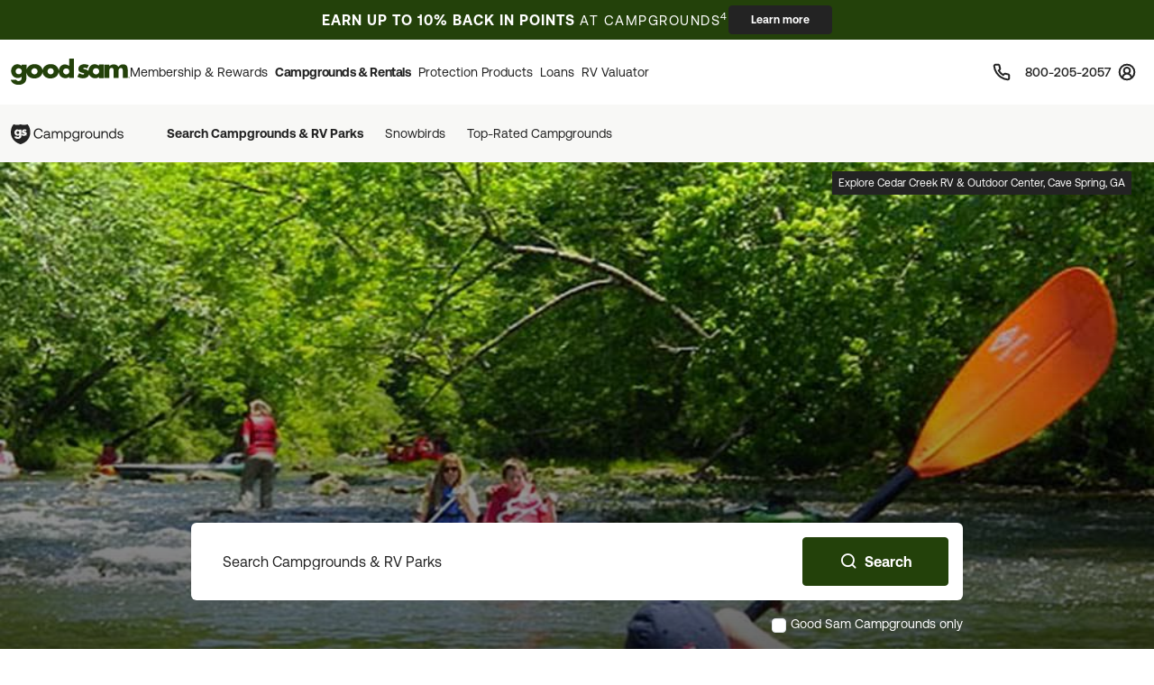

--- FILE ---
content_type: text/html; charset=utf-8
request_url: https://www.google.com/recaptcha/api2/anchor?ar=1&k=6LeuUKogAAAAAJstt6InlLPOkRV4kG9QVYGNuhxx&co=aHR0cHM6Ly93d3cuZ29vZHNhbS5jb206NDQz&hl=en&v=PoyoqOPhxBO7pBk68S4YbpHZ&size=invisible&anchor-ms=20000&execute-ms=30000&cb=bfndhjlepovg
body_size: 49519
content:
<!DOCTYPE HTML><html dir="ltr" lang="en"><head><meta http-equiv="Content-Type" content="text/html; charset=UTF-8">
<meta http-equiv="X-UA-Compatible" content="IE=edge">
<title>reCAPTCHA</title>
<style type="text/css">
/* cyrillic-ext */
@font-face {
  font-family: 'Roboto';
  font-style: normal;
  font-weight: 400;
  font-stretch: 100%;
  src: url(//fonts.gstatic.com/s/roboto/v48/KFO7CnqEu92Fr1ME7kSn66aGLdTylUAMa3GUBHMdazTgWw.woff2) format('woff2');
  unicode-range: U+0460-052F, U+1C80-1C8A, U+20B4, U+2DE0-2DFF, U+A640-A69F, U+FE2E-FE2F;
}
/* cyrillic */
@font-face {
  font-family: 'Roboto';
  font-style: normal;
  font-weight: 400;
  font-stretch: 100%;
  src: url(//fonts.gstatic.com/s/roboto/v48/KFO7CnqEu92Fr1ME7kSn66aGLdTylUAMa3iUBHMdazTgWw.woff2) format('woff2');
  unicode-range: U+0301, U+0400-045F, U+0490-0491, U+04B0-04B1, U+2116;
}
/* greek-ext */
@font-face {
  font-family: 'Roboto';
  font-style: normal;
  font-weight: 400;
  font-stretch: 100%;
  src: url(//fonts.gstatic.com/s/roboto/v48/KFO7CnqEu92Fr1ME7kSn66aGLdTylUAMa3CUBHMdazTgWw.woff2) format('woff2');
  unicode-range: U+1F00-1FFF;
}
/* greek */
@font-face {
  font-family: 'Roboto';
  font-style: normal;
  font-weight: 400;
  font-stretch: 100%;
  src: url(//fonts.gstatic.com/s/roboto/v48/KFO7CnqEu92Fr1ME7kSn66aGLdTylUAMa3-UBHMdazTgWw.woff2) format('woff2');
  unicode-range: U+0370-0377, U+037A-037F, U+0384-038A, U+038C, U+038E-03A1, U+03A3-03FF;
}
/* math */
@font-face {
  font-family: 'Roboto';
  font-style: normal;
  font-weight: 400;
  font-stretch: 100%;
  src: url(//fonts.gstatic.com/s/roboto/v48/KFO7CnqEu92Fr1ME7kSn66aGLdTylUAMawCUBHMdazTgWw.woff2) format('woff2');
  unicode-range: U+0302-0303, U+0305, U+0307-0308, U+0310, U+0312, U+0315, U+031A, U+0326-0327, U+032C, U+032F-0330, U+0332-0333, U+0338, U+033A, U+0346, U+034D, U+0391-03A1, U+03A3-03A9, U+03B1-03C9, U+03D1, U+03D5-03D6, U+03F0-03F1, U+03F4-03F5, U+2016-2017, U+2034-2038, U+203C, U+2040, U+2043, U+2047, U+2050, U+2057, U+205F, U+2070-2071, U+2074-208E, U+2090-209C, U+20D0-20DC, U+20E1, U+20E5-20EF, U+2100-2112, U+2114-2115, U+2117-2121, U+2123-214F, U+2190, U+2192, U+2194-21AE, U+21B0-21E5, U+21F1-21F2, U+21F4-2211, U+2213-2214, U+2216-22FF, U+2308-230B, U+2310, U+2319, U+231C-2321, U+2336-237A, U+237C, U+2395, U+239B-23B7, U+23D0, U+23DC-23E1, U+2474-2475, U+25AF, U+25B3, U+25B7, U+25BD, U+25C1, U+25CA, U+25CC, U+25FB, U+266D-266F, U+27C0-27FF, U+2900-2AFF, U+2B0E-2B11, U+2B30-2B4C, U+2BFE, U+3030, U+FF5B, U+FF5D, U+1D400-1D7FF, U+1EE00-1EEFF;
}
/* symbols */
@font-face {
  font-family: 'Roboto';
  font-style: normal;
  font-weight: 400;
  font-stretch: 100%;
  src: url(//fonts.gstatic.com/s/roboto/v48/KFO7CnqEu92Fr1ME7kSn66aGLdTylUAMaxKUBHMdazTgWw.woff2) format('woff2');
  unicode-range: U+0001-000C, U+000E-001F, U+007F-009F, U+20DD-20E0, U+20E2-20E4, U+2150-218F, U+2190, U+2192, U+2194-2199, U+21AF, U+21E6-21F0, U+21F3, U+2218-2219, U+2299, U+22C4-22C6, U+2300-243F, U+2440-244A, U+2460-24FF, U+25A0-27BF, U+2800-28FF, U+2921-2922, U+2981, U+29BF, U+29EB, U+2B00-2BFF, U+4DC0-4DFF, U+FFF9-FFFB, U+10140-1018E, U+10190-1019C, U+101A0, U+101D0-101FD, U+102E0-102FB, U+10E60-10E7E, U+1D2C0-1D2D3, U+1D2E0-1D37F, U+1F000-1F0FF, U+1F100-1F1AD, U+1F1E6-1F1FF, U+1F30D-1F30F, U+1F315, U+1F31C, U+1F31E, U+1F320-1F32C, U+1F336, U+1F378, U+1F37D, U+1F382, U+1F393-1F39F, U+1F3A7-1F3A8, U+1F3AC-1F3AF, U+1F3C2, U+1F3C4-1F3C6, U+1F3CA-1F3CE, U+1F3D4-1F3E0, U+1F3ED, U+1F3F1-1F3F3, U+1F3F5-1F3F7, U+1F408, U+1F415, U+1F41F, U+1F426, U+1F43F, U+1F441-1F442, U+1F444, U+1F446-1F449, U+1F44C-1F44E, U+1F453, U+1F46A, U+1F47D, U+1F4A3, U+1F4B0, U+1F4B3, U+1F4B9, U+1F4BB, U+1F4BF, U+1F4C8-1F4CB, U+1F4D6, U+1F4DA, U+1F4DF, U+1F4E3-1F4E6, U+1F4EA-1F4ED, U+1F4F7, U+1F4F9-1F4FB, U+1F4FD-1F4FE, U+1F503, U+1F507-1F50B, U+1F50D, U+1F512-1F513, U+1F53E-1F54A, U+1F54F-1F5FA, U+1F610, U+1F650-1F67F, U+1F687, U+1F68D, U+1F691, U+1F694, U+1F698, U+1F6AD, U+1F6B2, U+1F6B9-1F6BA, U+1F6BC, U+1F6C6-1F6CF, U+1F6D3-1F6D7, U+1F6E0-1F6EA, U+1F6F0-1F6F3, U+1F6F7-1F6FC, U+1F700-1F7FF, U+1F800-1F80B, U+1F810-1F847, U+1F850-1F859, U+1F860-1F887, U+1F890-1F8AD, U+1F8B0-1F8BB, U+1F8C0-1F8C1, U+1F900-1F90B, U+1F93B, U+1F946, U+1F984, U+1F996, U+1F9E9, U+1FA00-1FA6F, U+1FA70-1FA7C, U+1FA80-1FA89, U+1FA8F-1FAC6, U+1FACE-1FADC, U+1FADF-1FAE9, U+1FAF0-1FAF8, U+1FB00-1FBFF;
}
/* vietnamese */
@font-face {
  font-family: 'Roboto';
  font-style: normal;
  font-weight: 400;
  font-stretch: 100%;
  src: url(//fonts.gstatic.com/s/roboto/v48/KFO7CnqEu92Fr1ME7kSn66aGLdTylUAMa3OUBHMdazTgWw.woff2) format('woff2');
  unicode-range: U+0102-0103, U+0110-0111, U+0128-0129, U+0168-0169, U+01A0-01A1, U+01AF-01B0, U+0300-0301, U+0303-0304, U+0308-0309, U+0323, U+0329, U+1EA0-1EF9, U+20AB;
}
/* latin-ext */
@font-face {
  font-family: 'Roboto';
  font-style: normal;
  font-weight: 400;
  font-stretch: 100%;
  src: url(//fonts.gstatic.com/s/roboto/v48/KFO7CnqEu92Fr1ME7kSn66aGLdTylUAMa3KUBHMdazTgWw.woff2) format('woff2');
  unicode-range: U+0100-02BA, U+02BD-02C5, U+02C7-02CC, U+02CE-02D7, U+02DD-02FF, U+0304, U+0308, U+0329, U+1D00-1DBF, U+1E00-1E9F, U+1EF2-1EFF, U+2020, U+20A0-20AB, U+20AD-20C0, U+2113, U+2C60-2C7F, U+A720-A7FF;
}
/* latin */
@font-face {
  font-family: 'Roboto';
  font-style: normal;
  font-weight: 400;
  font-stretch: 100%;
  src: url(//fonts.gstatic.com/s/roboto/v48/KFO7CnqEu92Fr1ME7kSn66aGLdTylUAMa3yUBHMdazQ.woff2) format('woff2');
  unicode-range: U+0000-00FF, U+0131, U+0152-0153, U+02BB-02BC, U+02C6, U+02DA, U+02DC, U+0304, U+0308, U+0329, U+2000-206F, U+20AC, U+2122, U+2191, U+2193, U+2212, U+2215, U+FEFF, U+FFFD;
}
/* cyrillic-ext */
@font-face {
  font-family: 'Roboto';
  font-style: normal;
  font-weight: 500;
  font-stretch: 100%;
  src: url(//fonts.gstatic.com/s/roboto/v48/KFO7CnqEu92Fr1ME7kSn66aGLdTylUAMa3GUBHMdazTgWw.woff2) format('woff2');
  unicode-range: U+0460-052F, U+1C80-1C8A, U+20B4, U+2DE0-2DFF, U+A640-A69F, U+FE2E-FE2F;
}
/* cyrillic */
@font-face {
  font-family: 'Roboto';
  font-style: normal;
  font-weight: 500;
  font-stretch: 100%;
  src: url(//fonts.gstatic.com/s/roboto/v48/KFO7CnqEu92Fr1ME7kSn66aGLdTylUAMa3iUBHMdazTgWw.woff2) format('woff2');
  unicode-range: U+0301, U+0400-045F, U+0490-0491, U+04B0-04B1, U+2116;
}
/* greek-ext */
@font-face {
  font-family: 'Roboto';
  font-style: normal;
  font-weight: 500;
  font-stretch: 100%;
  src: url(//fonts.gstatic.com/s/roboto/v48/KFO7CnqEu92Fr1ME7kSn66aGLdTylUAMa3CUBHMdazTgWw.woff2) format('woff2');
  unicode-range: U+1F00-1FFF;
}
/* greek */
@font-face {
  font-family: 'Roboto';
  font-style: normal;
  font-weight: 500;
  font-stretch: 100%;
  src: url(//fonts.gstatic.com/s/roboto/v48/KFO7CnqEu92Fr1ME7kSn66aGLdTylUAMa3-UBHMdazTgWw.woff2) format('woff2');
  unicode-range: U+0370-0377, U+037A-037F, U+0384-038A, U+038C, U+038E-03A1, U+03A3-03FF;
}
/* math */
@font-face {
  font-family: 'Roboto';
  font-style: normal;
  font-weight: 500;
  font-stretch: 100%;
  src: url(//fonts.gstatic.com/s/roboto/v48/KFO7CnqEu92Fr1ME7kSn66aGLdTylUAMawCUBHMdazTgWw.woff2) format('woff2');
  unicode-range: U+0302-0303, U+0305, U+0307-0308, U+0310, U+0312, U+0315, U+031A, U+0326-0327, U+032C, U+032F-0330, U+0332-0333, U+0338, U+033A, U+0346, U+034D, U+0391-03A1, U+03A3-03A9, U+03B1-03C9, U+03D1, U+03D5-03D6, U+03F0-03F1, U+03F4-03F5, U+2016-2017, U+2034-2038, U+203C, U+2040, U+2043, U+2047, U+2050, U+2057, U+205F, U+2070-2071, U+2074-208E, U+2090-209C, U+20D0-20DC, U+20E1, U+20E5-20EF, U+2100-2112, U+2114-2115, U+2117-2121, U+2123-214F, U+2190, U+2192, U+2194-21AE, U+21B0-21E5, U+21F1-21F2, U+21F4-2211, U+2213-2214, U+2216-22FF, U+2308-230B, U+2310, U+2319, U+231C-2321, U+2336-237A, U+237C, U+2395, U+239B-23B7, U+23D0, U+23DC-23E1, U+2474-2475, U+25AF, U+25B3, U+25B7, U+25BD, U+25C1, U+25CA, U+25CC, U+25FB, U+266D-266F, U+27C0-27FF, U+2900-2AFF, U+2B0E-2B11, U+2B30-2B4C, U+2BFE, U+3030, U+FF5B, U+FF5D, U+1D400-1D7FF, U+1EE00-1EEFF;
}
/* symbols */
@font-face {
  font-family: 'Roboto';
  font-style: normal;
  font-weight: 500;
  font-stretch: 100%;
  src: url(//fonts.gstatic.com/s/roboto/v48/KFO7CnqEu92Fr1ME7kSn66aGLdTylUAMaxKUBHMdazTgWw.woff2) format('woff2');
  unicode-range: U+0001-000C, U+000E-001F, U+007F-009F, U+20DD-20E0, U+20E2-20E4, U+2150-218F, U+2190, U+2192, U+2194-2199, U+21AF, U+21E6-21F0, U+21F3, U+2218-2219, U+2299, U+22C4-22C6, U+2300-243F, U+2440-244A, U+2460-24FF, U+25A0-27BF, U+2800-28FF, U+2921-2922, U+2981, U+29BF, U+29EB, U+2B00-2BFF, U+4DC0-4DFF, U+FFF9-FFFB, U+10140-1018E, U+10190-1019C, U+101A0, U+101D0-101FD, U+102E0-102FB, U+10E60-10E7E, U+1D2C0-1D2D3, U+1D2E0-1D37F, U+1F000-1F0FF, U+1F100-1F1AD, U+1F1E6-1F1FF, U+1F30D-1F30F, U+1F315, U+1F31C, U+1F31E, U+1F320-1F32C, U+1F336, U+1F378, U+1F37D, U+1F382, U+1F393-1F39F, U+1F3A7-1F3A8, U+1F3AC-1F3AF, U+1F3C2, U+1F3C4-1F3C6, U+1F3CA-1F3CE, U+1F3D4-1F3E0, U+1F3ED, U+1F3F1-1F3F3, U+1F3F5-1F3F7, U+1F408, U+1F415, U+1F41F, U+1F426, U+1F43F, U+1F441-1F442, U+1F444, U+1F446-1F449, U+1F44C-1F44E, U+1F453, U+1F46A, U+1F47D, U+1F4A3, U+1F4B0, U+1F4B3, U+1F4B9, U+1F4BB, U+1F4BF, U+1F4C8-1F4CB, U+1F4D6, U+1F4DA, U+1F4DF, U+1F4E3-1F4E6, U+1F4EA-1F4ED, U+1F4F7, U+1F4F9-1F4FB, U+1F4FD-1F4FE, U+1F503, U+1F507-1F50B, U+1F50D, U+1F512-1F513, U+1F53E-1F54A, U+1F54F-1F5FA, U+1F610, U+1F650-1F67F, U+1F687, U+1F68D, U+1F691, U+1F694, U+1F698, U+1F6AD, U+1F6B2, U+1F6B9-1F6BA, U+1F6BC, U+1F6C6-1F6CF, U+1F6D3-1F6D7, U+1F6E0-1F6EA, U+1F6F0-1F6F3, U+1F6F7-1F6FC, U+1F700-1F7FF, U+1F800-1F80B, U+1F810-1F847, U+1F850-1F859, U+1F860-1F887, U+1F890-1F8AD, U+1F8B0-1F8BB, U+1F8C0-1F8C1, U+1F900-1F90B, U+1F93B, U+1F946, U+1F984, U+1F996, U+1F9E9, U+1FA00-1FA6F, U+1FA70-1FA7C, U+1FA80-1FA89, U+1FA8F-1FAC6, U+1FACE-1FADC, U+1FADF-1FAE9, U+1FAF0-1FAF8, U+1FB00-1FBFF;
}
/* vietnamese */
@font-face {
  font-family: 'Roboto';
  font-style: normal;
  font-weight: 500;
  font-stretch: 100%;
  src: url(//fonts.gstatic.com/s/roboto/v48/KFO7CnqEu92Fr1ME7kSn66aGLdTylUAMa3OUBHMdazTgWw.woff2) format('woff2');
  unicode-range: U+0102-0103, U+0110-0111, U+0128-0129, U+0168-0169, U+01A0-01A1, U+01AF-01B0, U+0300-0301, U+0303-0304, U+0308-0309, U+0323, U+0329, U+1EA0-1EF9, U+20AB;
}
/* latin-ext */
@font-face {
  font-family: 'Roboto';
  font-style: normal;
  font-weight: 500;
  font-stretch: 100%;
  src: url(//fonts.gstatic.com/s/roboto/v48/KFO7CnqEu92Fr1ME7kSn66aGLdTylUAMa3KUBHMdazTgWw.woff2) format('woff2');
  unicode-range: U+0100-02BA, U+02BD-02C5, U+02C7-02CC, U+02CE-02D7, U+02DD-02FF, U+0304, U+0308, U+0329, U+1D00-1DBF, U+1E00-1E9F, U+1EF2-1EFF, U+2020, U+20A0-20AB, U+20AD-20C0, U+2113, U+2C60-2C7F, U+A720-A7FF;
}
/* latin */
@font-face {
  font-family: 'Roboto';
  font-style: normal;
  font-weight: 500;
  font-stretch: 100%;
  src: url(//fonts.gstatic.com/s/roboto/v48/KFO7CnqEu92Fr1ME7kSn66aGLdTylUAMa3yUBHMdazQ.woff2) format('woff2');
  unicode-range: U+0000-00FF, U+0131, U+0152-0153, U+02BB-02BC, U+02C6, U+02DA, U+02DC, U+0304, U+0308, U+0329, U+2000-206F, U+20AC, U+2122, U+2191, U+2193, U+2212, U+2215, U+FEFF, U+FFFD;
}
/* cyrillic-ext */
@font-face {
  font-family: 'Roboto';
  font-style: normal;
  font-weight: 900;
  font-stretch: 100%;
  src: url(//fonts.gstatic.com/s/roboto/v48/KFO7CnqEu92Fr1ME7kSn66aGLdTylUAMa3GUBHMdazTgWw.woff2) format('woff2');
  unicode-range: U+0460-052F, U+1C80-1C8A, U+20B4, U+2DE0-2DFF, U+A640-A69F, U+FE2E-FE2F;
}
/* cyrillic */
@font-face {
  font-family: 'Roboto';
  font-style: normal;
  font-weight: 900;
  font-stretch: 100%;
  src: url(//fonts.gstatic.com/s/roboto/v48/KFO7CnqEu92Fr1ME7kSn66aGLdTylUAMa3iUBHMdazTgWw.woff2) format('woff2');
  unicode-range: U+0301, U+0400-045F, U+0490-0491, U+04B0-04B1, U+2116;
}
/* greek-ext */
@font-face {
  font-family: 'Roboto';
  font-style: normal;
  font-weight: 900;
  font-stretch: 100%;
  src: url(//fonts.gstatic.com/s/roboto/v48/KFO7CnqEu92Fr1ME7kSn66aGLdTylUAMa3CUBHMdazTgWw.woff2) format('woff2');
  unicode-range: U+1F00-1FFF;
}
/* greek */
@font-face {
  font-family: 'Roboto';
  font-style: normal;
  font-weight: 900;
  font-stretch: 100%;
  src: url(//fonts.gstatic.com/s/roboto/v48/KFO7CnqEu92Fr1ME7kSn66aGLdTylUAMa3-UBHMdazTgWw.woff2) format('woff2');
  unicode-range: U+0370-0377, U+037A-037F, U+0384-038A, U+038C, U+038E-03A1, U+03A3-03FF;
}
/* math */
@font-face {
  font-family: 'Roboto';
  font-style: normal;
  font-weight: 900;
  font-stretch: 100%;
  src: url(//fonts.gstatic.com/s/roboto/v48/KFO7CnqEu92Fr1ME7kSn66aGLdTylUAMawCUBHMdazTgWw.woff2) format('woff2');
  unicode-range: U+0302-0303, U+0305, U+0307-0308, U+0310, U+0312, U+0315, U+031A, U+0326-0327, U+032C, U+032F-0330, U+0332-0333, U+0338, U+033A, U+0346, U+034D, U+0391-03A1, U+03A3-03A9, U+03B1-03C9, U+03D1, U+03D5-03D6, U+03F0-03F1, U+03F4-03F5, U+2016-2017, U+2034-2038, U+203C, U+2040, U+2043, U+2047, U+2050, U+2057, U+205F, U+2070-2071, U+2074-208E, U+2090-209C, U+20D0-20DC, U+20E1, U+20E5-20EF, U+2100-2112, U+2114-2115, U+2117-2121, U+2123-214F, U+2190, U+2192, U+2194-21AE, U+21B0-21E5, U+21F1-21F2, U+21F4-2211, U+2213-2214, U+2216-22FF, U+2308-230B, U+2310, U+2319, U+231C-2321, U+2336-237A, U+237C, U+2395, U+239B-23B7, U+23D0, U+23DC-23E1, U+2474-2475, U+25AF, U+25B3, U+25B7, U+25BD, U+25C1, U+25CA, U+25CC, U+25FB, U+266D-266F, U+27C0-27FF, U+2900-2AFF, U+2B0E-2B11, U+2B30-2B4C, U+2BFE, U+3030, U+FF5B, U+FF5D, U+1D400-1D7FF, U+1EE00-1EEFF;
}
/* symbols */
@font-face {
  font-family: 'Roboto';
  font-style: normal;
  font-weight: 900;
  font-stretch: 100%;
  src: url(//fonts.gstatic.com/s/roboto/v48/KFO7CnqEu92Fr1ME7kSn66aGLdTylUAMaxKUBHMdazTgWw.woff2) format('woff2');
  unicode-range: U+0001-000C, U+000E-001F, U+007F-009F, U+20DD-20E0, U+20E2-20E4, U+2150-218F, U+2190, U+2192, U+2194-2199, U+21AF, U+21E6-21F0, U+21F3, U+2218-2219, U+2299, U+22C4-22C6, U+2300-243F, U+2440-244A, U+2460-24FF, U+25A0-27BF, U+2800-28FF, U+2921-2922, U+2981, U+29BF, U+29EB, U+2B00-2BFF, U+4DC0-4DFF, U+FFF9-FFFB, U+10140-1018E, U+10190-1019C, U+101A0, U+101D0-101FD, U+102E0-102FB, U+10E60-10E7E, U+1D2C0-1D2D3, U+1D2E0-1D37F, U+1F000-1F0FF, U+1F100-1F1AD, U+1F1E6-1F1FF, U+1F30D-1F30F, U+1F315, U+1F31C, U+1F31E, U+1F320-1F32C, U+1F336, U+1F378, U+1F37D, U+1F382, U+1F393-1F39F, U+1F3A7-1F3A8, U+1F3AC-1F3AF, U+1F3C2, U+1F3C4-1F3C6, U+1F3CA-1F3CE, U+1F3D4-1F3E0, U+1F3ED, U+1F3F1-1F3F3, U+1F3F5-1F3F7, U+1F408, U+1F415, U+1F41F, U+1F426, U+1F43F, U+1F441-1F442, U+1F444, U+1F446-1F449, U+1F44C-1F44E, U+1F453, U+1F46A, U+1F47D, U+1F4A3, U+1F4B0, U+1F4B3, U+1F4B9, U+1F4BB, U+1F4BF, U+1F4C8-1F4CB, U+1F4D6, U+1F4DA, U+1F4DF, U+1F4E3-1F4E6, U+1F4EA-1F4ED, U+1F4F7, U+1F4F9-1F4FB, U+1F4FD-1F4FE, U+1F503, U+1F507-1F50B, U+1F50D, U+1F512-1F513, U+1F53E-1F54A, U+1F54F-1F5FA, U+1F610, U+1F650-1F67F, U+1F687, U+1F68D, U+1F691, U+1F694, U+1F698, U+1F6AD, U+1F6B2, U+1F6B9-1F6BA, U+1F6BC, U+1F6C6-1F6CF, U+1F6D3-1F6D7, U+1F6E0-1F6EA, U+1F6F0-1F6F3, U+1F6F7-1F6FC, U+1F700-1F7FF, U+1F800-1F80B, U+1F810-1F847, U+1F850-1F859, U+1F860-1F887, U+1F890-1F8AD, U+1F8B0-1F8BB, U+1F8C0-1F8C1, U+1F900-1F90B, U+1F93B, U+1F946, U+1F984, U+1F996, U+1F9E9, U+1FA00-1FA6F, U+1FA70-1FA7C, U+1FA80-1FA89, U+1FA8F-1FAC6, U+1FACE-1FADC, U+1FADF-1FAE9, U+1FAF0-1FAF8, U+1FB00-1FBFF;
}
/* vietnamese */
@font-face {
  font-family: 'Roboto';
  font-style: normal;
  font-weight: 900;
  font-stretch: 100%;
  src: url(//fonts.gstatic.com/s/roboto/v48/KFO7CnqEu92Fr1ME7kSn66aGLdTylUAMa3OUBHMdazTgWw.woff2) format('woff2');
  unicode-range: U+0102-0103, U+0110-0111, U+0128-0129, U+0168-0169, U+01A0-01A1, U+01AF-01B0, U+0300-0301, U+0303-0304, U+0308-0309, U+0323, U+0329, U+1EA0-1EF9, U+20AB;
}
/* latin-ext */
@font-face {
  font-family: 'Roboto';
  font-style: normal;
  font-weight: 900;
  font-stretch: 100%;
  src: url(//fonts.gstatic.com/s/roboto/v48/KFO7CnqEu92Fr1ME7kSn66aGLdTylUAMa3KUBHMdazTgWw.woff2) format('woff2');
  unicode-range: U+0100-02BA, U+02BD-02C5, U+02C7-02CC, U+02CE-02D7, U+02DD-02FF, U+0304, U+0308, U+0329, U+1D00-1DBF, U+1E00-1E9F, U+1EF2-1EFF, U+2020, U+20A0-20AB, U+20AD-20C0, U+2113, U+2C60-2C7F, U+A720-A7FF;
}
/* latin */
@font-face {
  font-family: 'Roboto';
  font-style: normal;
  font-weight: 900;
  font-stretch: 100%;
  src: url(//fonts.gstatic.com/s/roboto/v48/KFO7CnqEu92Fr1ME7kSn66aGLdTylUAMa3yUBHMdazQ.woff2) format('woff2');
  unicode-range: U+0000-00FF, U+0131, U+0152-0153, U+02BB-02BC, U+02C6, U+02DA, U+02DC, U+0304, U+0308, U+0329, U+2000-206F, U+20AC, U+2122, U+2191, U+2193, U+2212, U+2215, U+FEFF, U+FFFD;
}

</style>
<link rel="stylesheet" type="text/css" href="https://www.gstatic.com/recaptcha/releases/PoyoqOPhxBO7pBk68S4YbpHZ/styles__ltr.css">
<script nonce="4bBK1xnlTM0ASQ7D7VDWTA" type="text/javascript">window['__recaptcha_api'] = 'https://www.google.com/recaptcha/api2/';</script>
<script type="text/javascript" src="https://www.gstatic.com/recaptcha/releases/PoyoqOPhxBO7pBk68S4YbpHZ/recaptcha__en.js" nonce="4bBK1xnlTM0ASQ7D7VDWTA">
      
    </script></head>
<body><div id="rc-anchor-alert" class="rc-anchor-alert"></div>
<input type="hidden" id="recaptcha-token" value="[base64]">
<script type="text/javascript" nonce="4bBK1xnlTM0ASQ7D7VDWTA">
      recaptcha.anchor.Main.init("[\x22ainput\x22,[\x22bgdata\x22,\x22\x22,\[base64]/[base64]/[base64]/[base64]/[base64]/UltsKytdPUU6KEU8MjA0OD9SW2wrK109RT4+NnwxOTI6KChFJjY0NTEyKT09NTUyOTYmJk0rMTxjLmxlbmd0aCYmKGMuY2hhckNvZGVBdChNKzEpJjY0NTEyKT09NTYzMjA/[base64]/[base64]/[base64]/[base64]/[base64]/[base64]/[base64]\x22,\[base64]\\u003d\x22,\x22R3/CuMKmJ8KLfsKiIU4Uwopaw7ocS8OfwpbCssOqwppFEsKRSQ4bw4UYw6HClHLDj8KNw4I8wp/DgMKNI8KHAcKKYTB6wr5bJxLDi8KVOmJRw7bCnMKhYsO9HyjCs3rCngcXQcKbXsO5QcOYM8OLUsO/[base64]/Csm7Cr0ldwoEpbWgOYsKewrrDp13DsjIHw6vCkFnDtsOdT8KHwqNGwoHDucKRwpI5wrrCmsKBw5JAw5hkwrLDiMOQw4rCjSLDlzDChcOmfQrCksKdBMOkwq/ColjDvMK8w5JdfMKiw7EZKcO9a8KrwrI8M8KAw5XDv8OuVDnCnG/DsXsywrUAaFV+JSXDt2PCs8O+Pz9Bw6wowo17w4jDn8Kkw5k/PMKYw7pXwpAHwrnChQHDu33Cl8Kmw6XDv23CqsOawp7Cgj3ChsOjcsKCLw7CoyTCkVfDm8O2NFR2wpXDqcO6w5ZCSAN/wp3Dq3fDpsKXZTTCg8OIw7DCtsKRwqXCnsKrwrgswrvCrH3CmD3CrVbDs8K+ODDDtsK9CsOTXsOgG2hBw4LCnUvDtBMBw6DCjMOmwpVZGcK8LwtbHMK8w7kgwqfClsOkJsKXcTNrwr/Du0bDiko4EynDjMOIwptxw4BcworCqGnCucOAccOSwq4DDMOnDMKhw4TDpWEaOsODQ3rCnhHDpQAkXMOiw6fDiH8iRcKkwr9AEMO2XBjCjsKQIsKnRcOeCyjChcOpC8OsOH0QaFPDpsKML8KmwqlpA1dSw5UNaMK3w7/DpcOKJsKdwqZXeU/DokLCiUtdDsKOMcOdw7DDvjvDpsK0AcOACELCh8ODCXIueDDCvQXCisOgw4nDqTbDl3lLw4x6Rgg9AmRoacK7wpbDgA/CggPDpMOGw6cWwrpvwp4LT8K7YcOnw6V/DQUpfF7DtX4FbsOtwoxDwr/CnsOnSsKdwqPCs8ORwoPCmcOPPsKJwqdqTMOJwrrCpMOwwrDDuMO3w6s2OMKQbsOEw4XDi8KPw5lywoLDgMO7YQQ8ExRYw7Z/[base64]/Cs8OiWS7CjXrDmMOgPkXCpMKaSjXCqsOHUXsiworCnmvDucO9eMK5Rz3CksKzw6/DiMKLwozDglIwcntHWsKLK0p8woNPV8Oqwr88DFhrw7nClykVeDBSw4rDrMOaNMOZw5tuw7N4w6MPwr7CjVI5DDp5DxlRWUrCicOjYR1SHW7DiUbDrTHDvMO4BltrFGgMWMKbworDpwhlDigEw7rCoMOMF8Ofw4UgcsOOLF42F3TCvsK8Uy3Cun1Rf8KQw4/Cq8KyPMKrL8O2AgDDgcOzwp/[base64]/HWnDqMKbQGzCiycAF8KIb0/[base64]/w49hwqnDsT/[base64]/DoDjCqHrCqmBrGsKzwokuMXlSP8Kvwqkdw6bCr8OXw6pxwqXDlCA5wq7Cgk/ClsKHwo18RGrCiCvDsFjCsS3DpMOkw4NxwpPCpkdRKMKXRgPDjTVzPAXCtSXDnsOqw6PCvsOuwp/[base64]/CnsKGw5kqWMK3UcOsw5pqWlwraTw6KcK6w5EAw6rDmFIcwpnDgVUaecKPAsKuccKaSMK5w6teOcOgw55bwqPDmyJJwoR6EsKQwqg4JCV8wqk4CmLDsjVTwqBEA8Osw5jCksK5Nm1jwrFTIzzCvB3DlMKKw4NUwqVfw5PDvQDCksONw4bDrsO1ZEc9w53CjH/ClcOndAHDhcKJHMK3worCgSXDjsOICMO1ZW7Dm3RVwrLDscKLE8ONwqTCt8O8w57DtAgAw5/CiSRJwqBRwqlOwoHCo8OuNH/[base64]/DiiTDmSHDmFrCvMORDx16fsKcUzxjwo1EwrXDpMKkYMKuKMO/eTp2wrbDvnwYecOOw5zCrcK6M8Kww77DpMO/f184IcOGJMOUwpDCvVTCnsOyLFXCqMK5eDvCnMKYUihjw4d2wp8bw4XCiW/DgcKjw7QYfMKUDMO1LsOMRMOJTsKBOcOhCMK2wrANwow5wpwVwoBaa8KwUV/CrMKyeix8YRouDsOjO8KwA8KNwohIZkLCsnLCvgLDt8K/w4MlGUvDqsKPwobClMOywrnCi8OVw7dHVsK8BTADw4rCpcOWalbCqGFvNsO1Y2/CpcKKw4x2SsK8w7g+woPDqsONCUsWw6jDu8O6CkAXwonDuQTDt2bDl8OxMsOwFREbw7/DtQDDr2XCtAxcwrBgPsOaw6jDnB0Yw7ZswpA1GMOtw4U3QiLDjg/CiMKhwoBTccKjw7NdwrZDwp09wqoJwrcAwpzCtsKXAXHCrVBBw5UNwrnDv3/Dkwx8w7x0wq94w7VzwpPDoDg6dMK3WcKvw5rCpsOxw4lOwqbDocK1wrDDlGMPwpEaw6DDoQbCsnTDgHbCoGLCgcOKw4zDnMOfY0xCwpcLwrrDglbCrsKkw6PDiQNefgPDgMOMbksvPMKgTgIowqbDq2HCkMKdJ1DCocO9GMO2w5zCj8K9w7/DucKkw7HCrGFZwo0NCsKEw64dwpNVwozDrQfDo8OSWnvCscOTX3bDnMOsUXR9E8OWTcK9wq3Dv8OAw53DoGoJBHvDtsKnwp1gwqzDll/Cv8KRw63DvcOqwrY3w7bDkMKPYTvDiyBuDnvDigNewpB9aFHDsR/CvsKyaRXDpsKDwpY/[base64]/A8K9ccKqHcKZGcOOPcKXw57DvX/[base64]/[base64]/w7sEKsONXVZzCcK2a8KdGgl7JSXCgyvDsMOjw5TCqAxTwrwpQVs+w5E2w6pUwqTDmFPCqVZZw7Erb0vDgsKzw6nCkcOmNn5XTcKjHD0GwqdqLcK/YsOsYMKKwplXw6rCjMKLw7lnw4FMGcKTw4TCsSbDtzhewqbDmMKiP8OqwpRMFg7CiB/[base64]/[base64]/e8KBwpAdHDHDvsO0KjVFw59jZcKqwpvDr2DCiQ/[base64]/b8KBMz3Cm2jCv0fDpMKzw7PDpMO/NsKHwrsUMMOkb8OEw4PCvjnDlE9rMMObwogWXiZUGVZRDsOrRjPCtMOyw5gmwoVQwrpHeyDDhSLDkMOew5PCqFAPw4/CjG9Ww4PDlkfDjg0jbgDDqcKVw6HClcKWw71Ow5/[base64]/w6DCn3TCpMKmw5RBRFluwoHDs8ORc8OZGsKlHsKpwpUeEUJFRABCEEfDvBDDjXDCpsKFwrfCsGfDg8Oec8K4eMK3EBoGwro+NX0jwrYywp3CjMKlwphSb3bCvcOnwojDiWLCtMObwrxnO8ObwolFWsOnSR7Dvg1ywq57UUnDuCDCjgvCsMO1KcK8Cm/Dh8K8wpnDuHN1w4TCvsOzwp7Cs8OZWMKqKE1fO8KHw6hAKT3Cpn3Ct3zDrMOrL3AnwrFmfgV7f8O2wpfCvcOqdxPClyAhbhosAj3Do2oAHyjDlnHCqwxfMBzCrsKYwo/CqcKAwonCjWcww4jCgcKbwqEcNsOYd8KMw4Iww7Baw6bCtcKXwrYCKWVAacOJSj4aw4xNwrxQPTxWcE3CrXbCj8OUwpldEGwIwrnCqMKbw7Qkw4DCscO6wqEiTMOzQV/DqAQGUWrDpkHDssOnwoMUwrZNeRVAwrHCqzd8cnxdfcOvw4bClRDDjMOrMMOACANWeX/[base64]/CpMOfwoTCkgvDn8OCL2NsYTFVwrbDuDHCkcKLc8OjAsOuw7PCisOPNsKpw4LCh3jDmcOQY8OMBg3Cun0EwqNXwrV8UsOSwozCkj4EwolZMDBMw4LDjTDDrMKWR8O1w6XDsyV3YS7DhDRlY1PDvntkw6YER8OawqwtSsK5wogzwpMQBsKmI8Oxw6bDtMKvwo0MLF/Cl1nCiUEnW0AZw4cVwpbCj8Kgw74vRcKCw4PDtiHCjzTDlHHDg8Kuwp9Mw73DqMO4bcOtR8KUwqolwoYxFATDssO1wpXCmcKKUUrDn8KhwpHDjDsTw4kxw7Y6w7l/NGxVw6fDrcKIEQxrw5xzV21BYMKjRsOowo88KmPDr8OMcWfCmkRpK8OxAGLClMO/IsKRV3pCeU3DvsKXbGYEw5bCng7DkMOFJwvDm8KpJVxLw4tVwr8Zw5A6w5FPYsO3NE3DtcKCP8KGBW5CwrfDszTCj8Kzwop+wo8nQsOQwrdew6Jrw7nCpsOgw74cKFFLw4HDk8KFdsKrbC/Cr2x6wrTCjsO3w50nCF0rw5PDucOjVgFfwqzDvcKWU8Oqw4bCjnx7WXPCvMOJQsKXw4PDpy7DlMO6wrnCjMKURV4jc8Kcwp8Nw57Cm8KvwrnDuzbDk8KzwpUyd8KBwqZ4EMK8w4l1KsK3PsKCw4FPG8K/IMKewp3Dgnw0w65OwoVxwrMDHMOkw61Hw786w51HwqLCgMOMwp9WUVPDqsKVw5grSMKow4o5wqslw5PCmDnCgyVTwpDDi8OKw4JLw50mB8K1b8KDw6vCkSjCj0fDmWzDpMKTUMOpSMOZGcKrOsO8w419w6/Ci8KSw6bCrcO2w5fDk8O5bCR2w79hK8KtXT/[base64]/CucO+w4fCo8O8w4o6PU7Dp0/[base64]/Dowoqw6fCtsKiaULCpgJ4wqRSE8Kiw7DCnUbCicK8MwLDmsKyAE7DgMOWYRPCn2bCulMmaMORw7kKwr/ClgzCjMK1wr7Dn8KZasOGw6tvwqvDscOGwrp0w7/CtMKLQcOBw5Q+X8O6WCJ7w7PDnMKJw7g0HlnDn0LDrQ4bewdsw5LCgMOEwq/[base64]/[base64]/CuyXCocOYwo83w5PDjGXCi8KIc8K0HWHDgcOaAMK9GcONw58Kw4Rrw7MEaF3CoUzCpxHClcO3UlJlFXrCqWsywoQNYwbCqcK0YB05LMKxw69ew67ClU/[base64]/Dsl7Cum7CjzJGEcOHeMOlwpIsXCrDjsKMA8OYwr7CmR83w5fDlcK2fTIkwpomZ8Knw55Jw7DDhx3DvFHDo0/[base64]/w4PCp8K1EsKJBcO1w5ccOMOuQkcdGMKBwr5bB3x8I8Ohw44IBGRTw7XDt0cDwpjDgsKNFcKLTH3Dv14QRn3DuxpYeMKxa8K7KMK8w7LDqsKaJg4kQcOzZTXDkcK/[base64]/EDhoaVrCmTPDncKqTmF+QG0LZWDDtjNvSw5Qw4nChcOefMK2PFYyw7LCmFLDoSbCn8O+w5PCrRoKQsOKwrlUUMKfGVDCtn7CgMOcw7tHw6/[base64]/BwfDqnLCoysYw6Mnw5gzAcOUwr9ef8Oqw5YCaMOcw4QOeUYjKhBWwovCmwAzSm/CrFgnA8KVegQAAh90URAiOMOHwpzCicKsw6how50LMMKjFcOtw7hEwrvDnsK5bF0lTxfDqcOAw6pIQcOfwrDDgmpnw57CvTHCq8KpIMKnw4lIJRweBitZwpdody7DqMOQPMKzTcKqdMKEwovDg8OIWn1/[base64]/w7HDocKfP8KAGULCo3/[base64]/DogjDqj5hw7gvbMK9KMK/LGPDo8OVwrnClcKdwq3ClMO3WsOoXsO/w557wq3DoMOFwooZwo3CscKRGFPDtkp1wqDCjBXDqmnDl8Kiw6Y1w7fCty7CsV0bIMOuw6/CusO4NyjCq8O0wrc4w63CjiPCp8OaLMO9wrLCgsK9wpswBcOnAMOKw6XDigfCsMOawo/Ci0DCmxgGfcO8T8KKBMKmw7h+w7LDpC0LS8K0w4fCmAoFO8OUw5fDrsO0IcOAw5jDvsOFwoBxaC0LwpJWDsOqwpjDvBwYwo3DvHPDqQLDlMK8w64BScKRwo9pMzZaw4/DjE5mF0UBXcKFfcOZawTCpF/[base64]/wpUtBQHDpToLw7xRWMKRwo/Dv2TDu8KVw59Qw5HCo8KiVQ/Cm8KOw7zDrGgMFS/[base64]/[base64]/CmcOMXcONH8OUccOZw5fCh8KSw4JAw6UvGwrCgE17bERPw7p5C8KgwosOwq7DjwIBAsOTJTxaX8OCwpXDoyFVwptELk7CszHCmgLCi03Dv8KTbsOhwq88GD1pw4clw7l6wp18FlfCuMOGWwPDjnpsV8KWw4/[base64]/Cu8OLw78af37CrMOJwrIrb8K5w7zDq3fCjVB1wosEw74cw7nCpH5Dw5bDsk/Cm8OsVlFIHDcKwqXDo3U3wpBvaCBxcANcwrNNw7vCtQDDmwvCi3JDw6drwr0fw44IY8O5BlnDk3/DlcK1w49wFE8owr7CrzcjUMOpbcKXB8OJJwQCDcKyAR8JwqdtwotvScOcwpfDlMKES8ORw4TDuXhaKkjCp1rDlcKNTHfDgMO0VlZ/[base64]/CmsK0X8OXwqVAw5vCvWo+woYcw6EFw4/CgsOcKDzCjcKtwqzDqRPDucO/w63DosKTXsK3w5nDohQdFMO0wotYR2dUwqbDjjvDoTIMCUTDlzLCgUoaEsObCxMWwoIXwrF5w53CgDHDuCfCucOiZFhgacOJWTHDsl0jJncKwoTCtcOkE045TsKJBcKuw5QQw6nDvsOew4NNODMIIlBoJMOJb8OuasOEB0PDsFvDii/Cql1XWjkKwplFMF7DgkIUIMKrwqhVa8Kuw5JTwrRxw5/CmcK4wrLDq2TDiEvCtxl0w7ZXwqTDosOvwovChTgHwqXDn0/CosKjwrAxw7XDpVPCtB56dUcsACPCusKDwrVVwpjDuA3Dh8OBwoE/w6zDvsKJf8K3LMOjMRTCgDM/w6HCtMKgw5PDjcOIQcOxeSE1wpFRI0HDl8Kwwrl5w6rDonfDpFHCtsOZY8Orw4QBw491V0/Cq0fDoAdULAPCsmTDvsKqGC/DiEN9w47DgsOOw7vCk2B8w6NILVTCgClAw4/Dg8OWXsKoYi1uJknCpxbCpsOkwqfDh8O2wq/DvMOdwqNgw6XCoMOQQB8gwrBgwqPCnnrDl8K/w6ojV8K2w58qN8Opw61Gw59WfV/Cs8ORJcOAa8KAwrHDl8KEw6YtZEF9wrDDsGwaRFTDn8K0MB1Hw4nDssKQwrxGQ8OzKD5iGcKSXcOnwrfCj8OsBsOVwofCtMK6RcKKZsOcGyxFw5ofYic8GcOMOGpHcADDq8Kcw7sVKm10N8Oww7/CgCddAR9YDMK7w5zCgsOgwpTDmcKtVsO7w4/Dm8KNXXbCm8KBw7vCmsKpwq5bfMOGwr/CsW/DoiTCt8Oaw7XDly/DqG8qIkUTw6kdIcOwPcKNw4NTw642wrTDkMOqwrwjw7fDlGcFw60OHMKQOTnDrjpAw4B6wpluDTPCog1pwogdM8OXwqE3ScOHwosvwqJOZMKIAkMwLcOGEcK1el9ww6V/eljDksOSCMKow5TCrQPDpXzCo8OYwpDDoFBuZMOMw5HCsMOBT8OZwrJxwqfDlsOVWMK8QMOJw4rDu8OuOQg9wqYlA8KNQMOpw7vDtMKZECRdEMKWK8Ocw40QwqjDgMOdJcKuVsKjBy/DssKqwq8QTsKiPTZJTcObw7t0wpQIbcOdNcKJwqNnwoJFw5HDuMOOBg3DpsO4w6oZCxLCg8OlIsOANkrDrWfDscOxNC5gG8KubsOBIBI1IcOTC8OTCMKuJcOdUlcKB0EKR8OWDx4KZzvDjUtqw54EWAlZHcOSQnjCjVpew7t+w596cnktwp3Dg8KoWjYrwo9ww5Y1w6/DnjrDpmbDtcKBeB3CkmTClsOMLsKhw48QIMKqHz7DlcKRw4PDu1nDiCPDolUQwrvCnmDDq8OIesOGUzxEKXfCqMOTwqdow6k/w45tw43DtMKLLsKwbMKiw7NyaSwHSMO0YVErwosrE1FDwqkTwqJ2YVkaByZzwr/CvAjDqnfDucOhwpg6w5vCvyHDgMKnaXXDvlxzwofCoh1DUi7DoyYUw6HCvHMAwpHCp8OTw7fDph/CjRnCqVldSDQ3w53CqxcRwq7Dj8O8wpjDmHImwr0pTg7CkR8dwrvDu8OKHirDlcOMRA/[base64]/[base64]/w55mM8O7woTCh2cpBH5xwrHCmwXDiMK6wo/CuDjChMOJAR3DkVAlw51bw7TCq27DqcOgwoHChMKLd08kAcOAYXR0w6bDrMOjeQUWw6YxwpzCnMKEeXY2A8OWwpcqCMKkBgUBw4HDkcOFwrhhYcODYMOPwoQtwq5eRsOywp8qw6LCmcO8P37CscK5wpp/wo1gw4HCv8K/Ng9zHcOPG8KiEHTDvjHDlsK5wqIlwoxgwoXCinQmSFvDssKvw6DDmsK7w7zCswYzAVoiw5EpwqjCl0RtAVfCvGPDocO+w4/DlAjCssODJUXCmMKBaxvClMO5w6QhVsORw77CumPCocOgdsKkYMOWwofDrUPCkMKSbMO4w57Dswdzw6BVQsOawrbDuWoPwoYywoTCkx/DtQ81w4XDmUvDgV1QOsO0ZwrCo1YkI8OYKCghAsKjS8KHQBTDlBzDrMOdSURbw7lFwqcGFcK6w4HChsKoZFrCjMO/w4QDw4krwqxkcQfCqMOfwoIkwrjDpQ/DvTzCmcOfBMK6CwVFXxRxwrXDpRwdw6jDnsKvwobDhxRKBUnCkMK9L8KSwrlcfUoDCcKUPMORDA17S1DDk8KkbkBSwqdqwpR9McKjw5HDlMOhM8OQw6o0S8OIwojDv2LDlj5lPRZ0EsOww5Mzw6Vve3E3w6bDqWfClMO+aMOjXSLCjMKew7IEw68zaMORM1DDs1/[base64]/wpjCm8KEwo8ywqHCsRzCqcORw6d1wrvCssKtE8KBw5sZdFEQPXLDjsKYHMKNwqjDoVfDjcKMw7/[base64]/DmCZff8KfLnFew7XDllTDo8OKwpBhVS0Gw40rw5rClMOBwrXDrMKsw7QiGcOSw5AAwqfDgsOrVsKIw7MCRHjCqj7ClsOtwoDDjyEXwrJDW8OgwqDDl8KPdcO0w5czw6HCs0QBNwcjJHgXEljCssOWwp1TfnXDu8OtEhvCh2JqwrzDnMKmwqbDpMKqAj5/JSlaFFMaTH3Du8O0DCErwq/[base64]/[base64]/CmWcIwrpbw6rCkcORExrCtRlTNcO3wopgwpM4w7vCslTDv8KlwqY0GHEkw4UTw48lwoYKHicDwqXDucOcM8OKw7vDqHszwpRmVRpxwpXCosKyw4YRw57CnyBUw77DiF0jScOHFMOEw53DjG5Ew7PCszsNGwHCpCBSwoAYw6zDiidjwrFuMw/Cl8KDwqfCumvDqcOawroaS8Kcb8KoTE0rwpXDvwDCmMKzA2FEOW01an/[base64]/DlcOGw6s8w47DklPDi8OFGDkGfzUVw5UdXcKPw6XDiyYUw7/CogI7eDnDhcO8w6nCo8O5wrsTwq7DiDZfwprCucOBM8K9wp0PwrrCnTXDgcOoZQd/NsOWwoAeGEUnw6I6Y2RDGMOMPcOLw6bCgMOzCgJgJSsqecK1w4tkw7M4NDbDjCsIw6rDn1Ymw5xBw6DCuEo6eVvCiMKFw4QeMMOtw4fCiXfDisO/wr7DosOkGcO3w67CtmEpwpZeGMKdw7XDnMKdFHpfwpTDoF/CisOQGBDDkMOAwqbDi8OAwpnDjTPDrcKhw6nCsEcBH0EsSjlnE8KxHWcBLyJGLErCkD3DmVhWw6nDhBUqDsKhw4VAwp7DtCjCnDfCusO/[base64]/DocOrwoEewqLDncK1w5dtY1h+wqjDm8OAworDvcK0w6IVAsKrw4rDqMKFYcOQBcOnWjF/[base64]/[base64]/DuMOlcRvCrCDCgsKIMsOyw5/Cj2/Ch8O/[base64]/OzUMBwvCpTlVwpc5W8KswqzDnjZsw5o4w6fDiSTCjkfDukjDgsKCw551IcO4Q8K7w4Z/[base64]/CvcK+wp1MMMKFw4XDjzjDsmbDtXrChVnDusKyX8OCw5rCn8OZw6fCncKCw6HCtHjDusOBfMOdLUXCucOncsKbw4BYXFpIMcKjbcKgbVYPKUPDhMK9wrDCosOvw5h0w4AdIzDDs1HDp2PCqMOYwofDm143w7xyVTgzw4DDrT/CrS5hBW7CrxtQw5PDjQTCusKgwpXDrTvDm8Ozw6ZgwpIVwrZFwq3DiMOIw47CpiNCOjhYEjITwpzDusObwq/Cp8Knw7XCikvCuQsxTTt0OMK8N3nDiQ4rw7XCuMKpcMOpwqJyJ8KBwoHCu8KfwqYfw7HDnMKwwrLDncKmE8KCJinDnMKYwo3CkGDDqjLDksOowqfDujp7wp4ew45JwobDkcOvUQRkeFzDmsKIOj7Dg8K9w5bDm1Ipw7bDk1/[base64]/B01PJxFSw6DDhT5ow5XDtMKFQivCg8Kdw67DtWfCm2bCjcKkwprChMOUw6lKb8OnwrrCpUTCm3/[base64]/DlgrDoMOmwr/CqsKAw6I8T8O+w6xhChnDiHHCu2HCqnjDsgwuc0XCksOuw6HDksK7wqfCtVtyYFbChnFHccKHwqXCp8K9wp/Dv1vCjhpcXVICdFE+ZwrCnXTCscKvwqTCpMKeDsOaw6fDq8O7a0PDkTHDuWjDgMKLeMOFwpvCucKlwrHCssOiIQV1wrRmwojDnFZiwo/CusOXwpAjw6BXw4HCo8K/ZTvDn2TDpMKIwpkowrINRcKJw7PCqWPDi8Ocw6DDlcOyUyDDk8O5wqPDriHCosKwaEbCtmk5w4fCrMOtwqEZE8Khw6bCkmZcw5JKw7zCmcODR8OHJm/DkcO8YXbDnSITwprChykJw7RKw40NRUzCmW5Vw6NZwrVxwq1TwoZQwqFPIW/CvWHCtMKYw5zCgMKjw5kLw68SwqRww5zDpsO0OQJOw4kGwoxIwo3DkwTCq8OzPcKcF3rCs0FoV8OtZlVWdsKDwp/[base64]/DosKzO8OtTnPDusKUFMKzHEF6fXY0UlTCj35hw5zCuXnDjkLCssONB8OEX0oyKUPDt8Kiw7MjCQDCp8O/wovDrMK2w5kHHMOvwplEb8O8LMO6esOtw6LDk8KeIXbClh9zFEo/wrYnZ8OnCzkbRMKYwojDicOywoR5EMO+w7LDpgklwr7DlsO7w6rDp8KKwqtWw4zCmXLDgy7Cu8KIworDpsOmw4fDtsOww5PCt8KPRz0ENsKjwot2wrEHFHHDiCHDosKcwpfDn8KUNMK6wobDnsOAI2N2VCUYD8Kac8Ocw7DDu07CsgcTwpnCg8KRw47DpjvCpm/Dqh/DsSbDuVxQw7hcwqUJw4lIwp/DnBcvw4tSw6bClcOPKcONw7IDaMKfwrTDmGXCnWdRUlRyKMOcR3vCi8Kmw5BdVy3DmMKgfcKtOxcuw5ZWb3I/MBYww7djazhjw4M+w6UHYMORwow0T8OwwozDiVtBRsOgwoDCiMO+FsOxeMO6bVvDosKSwq9ow6JowqdyecOHwow9w6fCssOBEsKJChnCt8KKw4nCmMK+YcO/WsOBw6QQw4EDbkVqworDocOBw4PCuRXCnMK8w55ww4HDmFbCriBqCcOvwqPDvD9xDTXDgVc0HMK+HcKlBcKRFX/Dkih6wrXCicOtEnvCgWs4fsO3L8KkwqETfH7DsBZRwo7CpihGwrnDsBA/fcK6TcOEPEXCs8OQwoDDgyzDh18CKcOQwoTDpsOdDQ7CisKwPcO9w4MhZXLDgmkgw6jDlnIGw6YwwrccwovCqcK9w6PCnVU+w57CriRURsKrIFBnKsOAWlA6w59DwrEGLW7DkADCoMOGw6Rvw6vDucOCw5JIw4dLw5BHwpPCu8O4ZsOnPiVqDS7Ct8OQwqwnwo/Do8KGwo4CVkJAQXBnw513DsKFw6giOsOAN3Z0w5vCsMOmw6bCvRNFwppQwq/[base64]/[base64]/CkcK8NsOjMcKWw45LTlPCihLClmVVwrx0FsKiw4HDr8KDCcKTQGfCksOMGsOuKMOBRkfCqcOQwrvCrArDn1Z8woAFOcKtwogjwrbCmMOQFB3CisK8w4JSPxRjwrIJYj0Tw4hfScKEwpjDi8OwOGsLCF3Dt8KcwprClzPCo8OYCcKkLEfCr8O8L2/Dqy1MCHZee8K9wqHDocK8wrHDpGwHL8KrFV/Cl20twohtwqbCsMK9CwVXJcKbe8O8bBbDoyjDsMO3IkhDZUAXwqvDmlnDq2PCpA/DpsOXPcK/FsKsw47DvMOTTQN5wrHCoMORCnxnw6XDmMOlwqrDlcOuecKVYFoSw4snwqo3wqXDg8ONwo4lA3PCtsKiw5d6Igc3wpw6BcKLeRTCpk9Yd0Itw6pMW8ONHsKhw6xSwoZGBMKQAQs2wq4hwpXDksKbSFtsw7/ChsKnwoLDtcOXJ3vDh3x1w7TDtRgmRcObE3U7XEHDjCbDkwcjw74vI1RPwolsa8OMVTx8w7nDszXDocKNw6hAwrHDhMKGwpHCoD0aFcK/[base64]/Dk1HDqlh8KVwmfsKHBMOPw7MudkbDicKTw7/Ds8OGNgnCkyzDksOYT8OzODHDmsKAw6k3wroxwqPDmjc6wpnCsE7DoMKKwqZ8Kgp7w641wrPDgMOKcB7DpCvCnMKdRMOudDZ5wofDsCHCgQYbQMOjw7FjV8O5dEtDwoIUeMOMV8KdQMO0J2QrwoQbwovDtMO3wrvDmcK9wo9GwpzDn8KjQ8OfYcKXK3/DoznDjmHDikcSwoTDqcO6wpUAwpDCi8KkMcOQwoRbw6nCtMKow57DsMKFwrbDpHnDlAzDs35ICMKBDsOGViNOwod8wr5mwofDicKBClrDnHxMMMKNNy/[base64]/[base64]/wqJbIhzCnUnCnjlmw6HChGBnVMKoCXjDiSFEw4d7dMOhNsKiNsKTcnIDwrwcwpN0w4MBw5tsw73DrCE+eVQzP8Krw5xNGMOZw4fDvMOQEsKdw6TDj2JuWcOiYsKVUmXCgwohwoxewqvCmzlzcicRw6nCqWN/[base64]/CncKRRMOVHFfDp8KhwpwWwqXCn8KWw6zDvHfCsHd0w6Ilwo5gw4vCqMK5woPCp8OfVMKDA8Oow7lgwqDDtsKOwqt1w7/[base64]/[base64]/[base64]/DtE/CmxdmZ3/CrMK3M8OSAW7DkHPCtCZsw5PCvkhkB8Kdwp5+cDzDn8ORwpXDrcKTw7XDscOPCMOtCsK9DMO+NcKcw6l/YsKpKCo4wpLCg3LDssKhGMOmwqkGIMOZXsOkw7dqw4U6wpjCmMOPWS7DvRnCkBAtw7TCnlbCrMOZQ8OcwqkzWsKvIQZpw5ZWUMOBCDA0aGtjwrHCnMKOw6bDrX4Df8K2w7BWJWjDvEMIcMOOLcKDwrdkw6Zyw6tdw6HDscK7VsKqWcK3wo3DjX/DukJlwoXDt8KgOsOCa8OVCMK5bcOSOsKYR8OUOB9qWsOnFjNlCX82wq9gLsOUw5bCu8K9wr3Cn0nDkjHDsMOwE8OYYndawr84Gyl3AMKRw40AHsOnw4zCrMOiNgc+WsKIw6nDp0Jtw5rCnQnCoh8rw6xzNSI+w5nDl3BBej/CijJ0w4/[base64]/[base64]/DqsOqVcKNwpLCh8KgwqMyYmHDs8OiNsKowofCocKTZcKSEHQKfmzDlcKuIcOxMgsqw7ZhwqjDiG4Ww43DlcKewp5jw5x1WyNqEAZiwrxDwq/[base64]/CrsO5w6jCsMKgwq8Ow5PCiMK9AcKHwozCoStYwqoDfXDCvcOQw5HDrsKGJcOuTg3Ds8O2aAvDoGHDpcKEw7gMDsKBw6fDj1fCmcKnZAdBDMKfbMO3wqXDg8Klwqc2wrfDunccw7/DrcKOwq9pFsOMWMKSbFLDiMOgDMKgwpILNEA+UsKBw4ZkwoV/[base64]/[base64]/[base64]/DoMKyw5how48kw4sLwpbCt8KkJHwSw65ow63CimfDnsOFK8OnFMKkwoHDhcKETlUFwpUdZkwhJsKRw4TDpFXDl8KTwr58asKrDT4+w5zDvULDjm7CpmjCr8O8wptze8OLwqjDsMKaQ8KCwoFpw4vCryrDmsOkbcKQwrsCwphYd1cUwoDCp8KDSFJnwpZjw6/Co3AfwqkvFjE2wq4gw5vDlsO9BFkUfyPCqsOiwq1kAcKJworDssKpEsKDVsKSAsK6BGnCn8OqwprChMO1Fy0GS3/Cn3JAwqPDpwrCv8ObacOTAcONe0NYCsKlwrPDrMORw49OasO0e8KbXcOJD8KOwq5iwpQVw7/CohMFwo7DpGVzwpXChgh0w7XDonZ6MFVWecOyw50SHMKWDcOvbsOEIcODVUkLwpR/FjHDhcO9wrLDpT/Csk46wq1bd8ObA8KNw67DlExCQcO8w5rCt3tGw47CisO0wpp/w4XCrcK1CjDCjsO1fSA7w6TCq8OBw4w4wpYrw6PDpQF4w53CgFx2wr7CkMOIP8K8wr0lQ8OiwoZ0w7l1w7/[base64]\\u003d\\u003d\x22],null,[\x22conf\x22,null,\x226LeuUKogAAAAAJstt6InlLPOkRV4kG9QVYGNuhxx\x22,0,null,null,null,0,[21,125,63,73,95,87,41,43,42,83,102,105,109,121],[1017145,768],0,null,null,null,null,0,null,0,null,700,1,null,0,\[base64]/76lBhnEnQkZnOKMAhmv8xEZ\x22,0,0,null,null,1,null,0,1,null,null,null,0],\x22https://www.goodsam.com:443\x22,null,[3,1,1],null,null,null,0,3600,[\x22https://www.google.com/intl/en/policies/privacy/\x22,\x22https://www.google.com/intl/en/policies/terms/\x22],\x22BbqZTmUg1+KtmK4R5HLxlgEvJsNFbIVH5YUJtXQrgrA\\u003d\x22,0,0,null,1,1769024606124,0,0,[184,151,246],null,[231,174,188],\x22RC-rxg0N4rJf36lVA\x22,null,null,null,null,null,\x220dAFcWeA7IlOW34r8s7AHjtPNH_7s0U_jgghzZAkFPgOxU4wr8vSzA2W7YCvM5yFLV4VbRnu8KewNjzlHN7aHGPUYEadxswo8pGg\x22,1769107406108]");
    </script></body></html>

--- FILE ---
content_type: text/css
request_url: https://www.goodsam.com/build/campgrounds-rv-parks.12322e2d.css
body_size: 2668
content:
.page{color:#232323}.ad-section{padding-bottom:80px;padding-top:80px}.ad-section .row>*{padding:0;width:unset}.ad-section .ad-row{align-items:center;display:flex;flex-direction:row;gap:48px;justify-content:center}@media (max-width:992px){.ad-section .ad-row{flex-direction:column;gap:24px}}.ad-section .ad-block{flex:0}.instant-tag p{background-color:#fff;border-radius:4px;color:#181818;font-size:12px;margin-bottom:0;margin-top:1em;max-width:105px;padding:2px 4px 2px 8px}.instant-tag.tag-position{left:1em;position:absolute}@media (max-width:1439px){.ad-section{padding-bottom:64px;padding-top:64px}}@media (max-width:992px){.ad-section{padding-bottom:56px;padding-top:56px}.ad-section .col-md-6{display:flex;justify-content:center}#adSection img{height:212px;max-width:100%}#adSection .ad-1{margin-bottom:24px}#adSection .ad-1,#adSection .ad-2{display:flex;justify-content:center}}@media (max-width:768px){#adSection img{height:auto;margin-top:24px;max-height:288px;width:100%}}.hero{background-color:#000;background-image:url(https://images.goodsam.com/home/hero-desktop-bg.png);background-position:bottom;background-size:cover;color:#fff;display:block;margin-left:auto;margin-right:auto;max-height:750px;max-width:1920px;position:relative}@media (max-width:1023px){.hero{background-color:#000;background-image:url(https://images.goodsam.com/home/hero-mobile.png);background-position:50%;background-size:cover}}.hero:after{background:linear-gradient(180deg,transparent 16.69%,rgba(0,0,0,.3) 52.08%,transparent 71.35%);content:"";height:100%;left:0;position:absolute;top:0;width:100%;z-index:600}.hero__inner{padding-bottom:180px;padding-top:400px;position:relative;z-index:700}@media (max-width:767px){.hero__inner{padding-bottom:6px;padding-top:16em}}.bg-image-gradient{background:linear-gradient(180deg,transparent,rgba(0,0,0,.8) 100%,transparent 0);max-width:100%;z-index:auto}.hero__sponsor{background:#181818;color:#fff;font-family:Aeonik,sans-serif;font-size:12px;font-style:normal;font-weight:400;line-height:12px;padding:7px;position:absolute;right:0;top:24px}@media (max-width:1023px){.hero__sponsor{right:20px;top:20px}}.hero__overline{font-size:16px;line-height:20px;text-shadow:0 2px 4px rgba(0,0,0,.5);text-transform:uppercase}@media (max-width:1023px){.hero__overline{font-size:14px;line-height:17px;text-align:center}}.hero__heading{font-size:60px;font-weight:700;margin-bottom:40px;text-shadow:0 2px 4px rgba(0,0,0,.5)}@media (max-width:1023px){.hero__heading{font-size:32px;margin-bottom:20px;text-align:center}}.hero__content{margin:0 auto;width:856px}@media (max-width:1023px){.hero__content{width:100%}}@media (max-width:600px){.mobile-adventure-search{margin-bottom:-30px;padding:15px}.hero_inner{padding-top:13em}}.adventure-search__input-group{align-items:center;background:#fff;border-radius:6px;display:flex;margin-bottom:20px;padding:16px 16px 16px 24px}@media (max-width:1023px){.adventure-search__input-group{padding:8px}}.adventure-search__group-text{background:none;border-style:none;padding:0}.adventure-search__input-group>:not(:first-child):not(.dropdown-menu):not(.form-floating):not(.valid-tooltip):not(.valid-feedback):not(.invalid-tooltip):not(.invalid-feedback){border-radius:4px}.adventure-search__input{background-color:transparent;border:none;font-family:Aeonik,sans-serif;font-size:16px;font-style:normal;font-weight:400;line-height:20px}@media (max-width:576px){.adventure-search__input{font-size:14px}}.adventure-search__input::placeholder{color:#232323}.adventure-search__input:focus{background-color:transparent}.adventure-search__submit,.adventure-search__submit:active,.adventure-search__submit:focus,.adventure-search__submit:hover{align-items:center;background:#23410a!important;border-color:#23410a!important;border-radius:4px;display:flex;font-family:Aeonik,sans-serif;font-size:16px;font-style:normal;font-weight:700;line-height:16px;padding:16px 40px}@media (max-width:1023px){.adventure-search__submit,.adventure-search__submit:active,.adventure-search__submit:focus,.adventure-search__submit:hover{background:#23410a!important;border-color:#23410a!important;padding:12px!important}}.adventure-search__submit i,.adventure-search__submit:active i,.adventure-search__submit:focus i,.adventure-search__submit:hover i{color:#fff;font-size:20px;margin-right:8px}@media (max-width:1023px){.adventure-search__submit i,.adventure-search__submit:active i,.adventure-search__submit:focus i,.adventure-search__submit:hover i{margin-right:0}}.adventure-search__submit span{color:#fff}@media (max-width:1023px){.adventure-search__submit span{display:none}}.adventure-search__check-input{margin-right:5px}.adventure-search__check-label{cursor:pointer;font-family:Aeonik,sans-serif;font-size:14px;font-weight:500;width:auto}.book,.book-flex{margin:-150px 0 0;overflow:hidden;position:relative}.book-content{display:flex;flex-direction:row;gap:24px}@media (max-width:425px){.book-flex .margin-top-40:first-of-type{margin-top:40px}.book-flex .margin-top-40{margin-top:24px}}.book-flex .book-item__content-wrapper{justify-content:start}@media (max-width:1439px){.book,.book-flex{margin:-155px 0 0}}@media (max-width:1023px){.book,.book-flex{margin:-155px 0 0}.book-image{width:30%}}@media (max-width:767px){.book,.book-flex{margin:0}}.book__inner{overflow:hidden}.book__overflow{display:flex;gap:24px;justify-content:space-between;margin-bottom:-1em;overflow:auto;padding:24px}@media (max-width:1023px){.book__overflow{gap:16px;padding:20px}}.book__slide-nav{left:50%;max-width:1860px;position:absolute;top:45%;transform:translateX(-50%) translateY(-45%);width:100%;z-index:900}@media (max-width:1023px){.book__slide-nav{display:none}}.slide-nav__inner{display:flex;justify-content:space-between;padding:0 40px}.book__next.carousel-control-next,.book__prev.carousel-control-prev{align-items:center;background:#fff;border:1px solid #eaecef;border-radius:50%;box-shadow:0 2px 4px rgba(0,0,0,.25);display:flex;height:66px;justify-content:center;opacity:1;position:relative;width:66px}.book-item{background:#fff;border-radius:8px;box-shadow:0 2px 4px rgba(0,0,0,.25);color:#fff;display:block;flex:0 0 415px;height:288px;width:415px}.book-item:hover{color:#fff;text-decoration:underline}.book-item:focus{border:none;outline:none}@media (max-width:1439px){.book-item{flex:0 0 304px}}@media (max-width:1023px){.book-item{flex:0 0 208px;height:210px;width:304px}}@media (max-width:576px){.book-item{flex:0 0 208px;height:172px;width:208px}}.book-item__inner{height:288px;padding:5px;position:relative;width:415px}@media (max-width:1023px){.book-item__inner{height:100%;width:304px}}@media (max-width:576px){.book-item__inner{height:100%;width:208px}}.book-item__image{border-radius:8px;height:100%;object-fit:cover;width:100%}.book-item__overlay{left:0;padding:6px;position:absolute;top:0;z-index:900}.book-item__content-wrapper,.book-item__overlay{align-items:flex-end;border-radius:8px;display:flex;height:100%;width:100%}.book-item__content-wrapper{background:linear-gradient(180deg,transparent 24.7%,rgba(0,0,0,.6));padding:24px;position:relative}@media (max-width:1023px){.book-item__content-wrapper{padding:10px}}.book-item__title{font-size:18px;font-weight:700;line-height:24px;margin:0}.book-item__title:focus{outline:none}.book-item__title img:focus-visible{outline:none}.book-item__title:hover{color:#fff;text-decoration:underline}@media (max-width:1023px){.book-item__title{font-size:14px;line-height:16px}}.book-item__location{font-size:12px;line-height:20px}.adventure-categories__inner{padding-top:64px}.adventure-categories__heading{font-size:40px;font-weight:400;line-height:46px;margin-bottom:8px}.adventure-categories__subheading{font-size:16px;line-height:24px;margin-bottom:40px}@media (max-width:1023px){.adventure-categories__subheading{margin-bottom:24px}}.categories-container{display:flex;flex-wrap:wrap;gap:24px}@media (max-width:1023px){.categories-container{grid-gap:16px;display:grid;grid-template-columns:1fr 1fr;row-gap:24px}.adventure-categories__inner{padding-top:55px}}.category{flex:0 0 calc(20% - 20px);text-decoration:none}@media (max-width:1023px){.category{flex:0 0 calc(50% - 20px)}.adventure-categories__heading{font-size:28px;line-height:32px;margin-bottom:8px}}.category__img-container{border-radius:10px;height:auto;margin-bottom:24px;overflow:hidden}@media (max-width:1023px){.category__img-container{height:auto}}.category__img{max-width:100%;object-fit:cover}.category__heading{color:#232323;font-size:18px;font-weight:700}@media (max-width:1023px){.category__heading{font-size:16px;margin-bottom:.2rem}}.category__excerpt{color:#232323;font-size:14px;line-height:20px;margin-bottom:0}.explore-destinations__inner{display:flex;flex-wrap:wrap}@media (max-width:1023px){.explore-destinations__inner{padding-bottom:60px;padding-top:60px}}@media (max-width:992px){.explore-destinations__inner{padding-top:0}}.explore-destinations__grid{display:flex;flex:0 0 50%;gap:18px}@media (max-width:1023px){.explore-destinations__grid{align-items:center;flex:0 0 100%;gap:12px;justify-content:space-evenly;margin-bottom:20px}}.explore-destinations__content{flex:0 0 50%}@media (max-width:1023px){.explore-destinations__content{flex:0 0 100%}}.explore-destinations__grid-column{flex:0 0 calc(50% - 10px)}.explore-destinations__grid-item:not(.explore-destinations__grid-item:last-of-type){margin-bottom:18px}.explore-destinations__grid-item{border-radius:8px;flex:0 0 50%;overflow:hidden}.explore-destinations__grid-item.grid-item-lg{height:100%;margin:0}.explore-destinations__img{max-height:100%;max-width:100%;object-fit:cover}.explore-destinations__content-inner{align-items:center;display:flex;height:100%;justify-content:flex-end;padding-left:40px}.explore-destinations__content-block{width:525px}@media (max-width:1439px){.explore-destinations__content-block{width:386px}}@media (max-width:1023px){.explore-destinations__content-block{width:inherit}}.explore-destinations__heading{font-size:40px;font-weight:400;line-height:46px;margin-bottom:24px}@media (max-width:1024px){.explore-destinations__heading{font-size:32px;line-height:38px;margin-bottom:20px}.explore-destinations__content-inner{padding-left:0}}.explore-destinations__excerpt{font-family:Aeonik,sans-serif;font-size:16px;line-height:24px;margin-bottom:24px}.explore-destinations__link{color:#4d6539;font-size:16px;font-weight:700;line-height:24px;text-decoration:underline;text-underline-offset:3px}.explore-destinations__link:active,.explore-destinations__link:hover,.gs-rating-video__link:hover{color:#4d6539;text-decoration:none}.rating{display:none}.gs-rating-video{margin:80px 0 0}@media (max-width:1024px){.gs-rating-video{margin:64px 0 0}}.gs-rating-video__inner{display:flex;flex-wrap:wrap}.gs-rating-video__content-container,.gs-rating-video__video-container{flex:0 0 50%}@media (max-width:1023px){.gs-rating-video__content-container,.gs-rating-video__video-container{flex:0 0 100%}.gs-rating-video{margin:0}}.gs-rating-video__content-container{align-items:center;display:flex;padding-right:56px}@media (max-width:1023px){.gs-rating-video__content-container{order:2;padding:0}}.gs-rating-video__heading{font-size:32px;font-weight:400;line-height:40px;margin-bottom:24px}@media (max-width:1024px){.gs-rating-video__heading{font-size:28px;line-height:34px}}@media (max-width:992px){.gs-rating-video__heading{font-size:24px;line-height:30px;margin-bottom:16px}}.gs-rating-video__para{font-size:16px;line-height:26px;margin-bottom:24px}.gs-rating-video__link{color:#4d6539;cursor:pointer;font-size:16px;font-weight:700;line-height:24px;text-decoration:underline;text-underline-offset:3px}.gs-rating-video__link:active,.gs-rating-video__link:hover{color:#4d6539;text-decoration:none}@media (max-width:1023px){.gs-rating-video__video-container{margin-bottom:30px}}.gs-rating-video__video{border-radius:8px;height:462px;width:100%}@media (max-width:1439px){.gs-rating-video__video{border-radius:12px;height:320px;width:100%}}@media (max-width:1023px){.gs-rating-video__video{height:400px;width:100%}}@media (max-width:525px){.gs-rating-video__video{height:300px;width:100%}.gs-rating-video{margin-bottom:16px}}.red{color:#c30b24}.rating-item{margin-bottom:16px}.gs-rating-modal__modal-content{padding:56px}@media (max-width:1023px){.gs-rating-modal__modal-content{padding:32px}}.gs-rating-modal__heading{font-size:32px;font-weight:700;line-height:38px;margin-bottom:32px}.gs-rating-modal__para{font-family:Aeonik,sans-serif;font-size:16px;line-height:26px}.rating-item__heading{font-size:16px;font-weight:700;line-height:26px;margin:0}.rating-item__ratio{font-family:Aeonik,sans-serif}.rating-item__ratio span{color:#c30b24}.rating-item__desc{font-family:Aeonik,sans-serif;font-size:16px;line-height:26px}#search-submit-addon:hover{background-color:#23410a}.tophero-search{background-position:bottom;background-size:cover;color:#fff;display:block;margin-left:auto;margin-right:auto;max-height:750px;max-width:1920px;position:relative}.cst-sponsored-text{background-color:#232323;border:0;color:#fff;font-family:Aeonik,sans-serif;font-size:12px;font-weight:400;line-height:12px;padding:7px;position:absolute;right:25px;top:10px}@media (max-width:425px){.cst-sponsored-text{font-size:10px;font-weight:400;line-height:10px;right:16px}}.cst-sponsored-text a:active,.cst-sponsored-text a:hover,.cst-sponsored-text a:link,.cst-sponsored-text a:visited{color:#fff;text-decoration:underline}.random-cg-container{background:#fff;color:#fff;display:block;height:95.5%;max-width:100%;padding:5px;position:relative}.random-cg-drop-shadow{box-shadow:0 2px 4px rgba(0,0,0,.25)}.random-cg-rounded-border{border-radius:8px}.random-cg-text-content{display:flex;gap:10px}.random-cg-text-content h6{font-size:18px;font-weight:700;line-height:24px;margin:0}.random-cg-location{font-size:12px;line-height:20px}.random-cg-gradient-overlay{background:linear-gradient(180deg,transparent 24.7%,rgba(0,0,0,.6));bottom:5px;display:flex;flex-direction:column;height:calc(100% - 11px);justify-content:flex-end;left:5px;padding:10px;position:absolute;right:5px;top:5px;width:calc(100% - 9px)}.random-cg-image{height:auto;max-width:100%}@media (max-width:304px){.random-cg-text-content h6{font-size:14px;line-height:16px}}@media (max-width:1440px){.random-cg-gradient-overlay{height:calc(100% - 10px);width:calc(100% - 9px)}.random-cg-container{height:94.5%}}@media (max-width:1199px){.random-cg-gradient-overlay{height:calc(100% - 10px);width:calc(100% - 9px)}.random-cg-container{height:93.5%}}@media (max-width:991px){.random-cg-gradient-overlay{height:calc(100% - 9px);width:calc(100% - 9px)}.random-cg-container{height:101%}}a .imgVideoIcon{left:50%;position:absolute;top:50%;transform:translate(-50%,-50%)}#CampgroundParkList{margin-top:-12px;max-height:300px;overflow:scroll}#MobileParkList{max-height:300px;overflow-x:hidden;overflow-y:scroll}@media (max-width:375px){#MobileParkList{height:208px!important;max-height:208px;overflow-x:hidden;overflow-y:scroll}#MobileParkList .dropdown-item{white-space:unset!important}}.dropdown-header-item,.dropdown-header-item:hover{background-color:#fff!important;color:#212529;cursor:default;font-weight:700;text-decoration:none}.navbar.bg-white.no-border{z-index:1050!important}a.no-adclick{color:#fff;text-decoration:none!important}.recent-campgrounds{padding:80px 0 60px}@media (max-width:576px){.recent-campgrounds{padding:40px 0 60px}}.recent-campgrounds h3{font-family:Aeonik,sans-serif;font-size:24px;font-weight:400;line-height:30px;margin-bottom:0}@media (max-width:768px){.recent-campgrounds h3{font-size:20px;line-height:26px}}.recent-campgrounds span.page{font-size:14px;margin-right:20px}.recent-campgrounds .jcarousel2-control-next:active,.recent-campgrounds .jcarousel2-control-prev:active{border:0}.recent-campgrounds .jcarousel{padding:0}.recent-campgrounds .jcarousel-wrapper ul{list-style:none}.recent-campgrounds .jcarousel li{margin-right:24px;width:306px}.recent-campgrounds .jcarousel-wrapper{margin:0;padding:0}.recent-campgrounds .jcarousel2-control-next{margin-left:6px}.recent-campgrounds .destination-slider{display:flex}@media (max-width:1024px){.recent-campgrounds .jcarousel li{margin-right:20px;width:288px}}@media (max-width:576px){.recent-campgrounds .jcarousel li{margin-right:15px;width:212px}.recent-campgrounds .jcarousel2-control-next{margin-left:0}.recent-campgrounds span.page{margin-right:10px}}.recent-campgrounds .card{border:0}.recent-campgrounds .card-img-top{border-radius:8px}.recent-campgrounds .card-body{align-items:start;display:flex;gap:10px;padding:8px 0 6px}.recent-campgrounds .card-text{font-size:14px;line-height:20px;margin-bottom:0}.recent-campgrounds .text-end a{color:#474342;font-size:26px;height:32px;width:32px}.recent-campgrounds .card-text i{color:#23410a;margin-left:8px}.recent-campgrounds .card-footer{padding:0}.recent-campgrounds .card-text span.location{color:#7f7f7f}.recent-campgrounds .card-footer{background:transparent;border:0}.recent-campgrounds .stars i{color:#23410a}.recent-campgrounds span.rating{font-size:14px;font-weight:700;margin-left:5px}.recent-campgrounds .ratings-bar{align-items:center;display:flex;font-size:14px;font-weight:700;gap:12px;line-height:20px}.recent-campgrounds .ratings-bar .number{border-right:1px solid #bfc5ce;color:#232323;padding-right:10px;text-align:center}.recent-campgrounds .ratings-bar .number i{color:#4d6539;margin-left:3px}.recent-campgrounds .ratings-bar .info-link{color:#212b36;font-size:16px;font-weight:400}.jcarousel-wrapper{margin:20px auto;position:relative}.jcarousel{overflow:hidden;position:relative;width:100%}.jcarousel ul{list-style:none;margin:0;padding:0;position:relative;width:20000em}.jcarousel img{display:block;height:auto;max-width:100%}.jcarousel-control-next,.jcarousel-control-prev{height:55px;margin-top:-15px;text-align:center;text-decoration:none;width:55px}.jcarousel-control-prev{background-position:0;left:15px}.jcarousel-control-next,.jcarousel-control-prev{background-repeat:no-repeat;height:55px;width:55px}.jcarousel-control-next{background-position:100%;right:15px}.slide{min-height:340px;text-align:center}.jcarousel li{-moz-box-sizing:border-box;-webkit-box-sizing:border-box;box-sizing:border-box;float:left}@media (min-width:992px){.jcarousel li{margin-right:120px;width:520px}.jcarousel-wrapper{margin:20px auto;padding:0 120px}}.recent-campgrounds .mobile-controls{display:none;justify-content:space-between;margin-top:40px;padding-left:0;padding-right:0}.recent-campgrounds .mobile-controls .jcarousel2-control-next,.recent-campgrounds .mobile-controls .jcarousel2-control-prev{color:#474342;font-size:26px;height:32px;width:32px}.recent-campgrounds .mobile-controls .jcarousel2-control-next:hover,.recent-campgrounds .mobile-controls .jcarousel2-control-prev:hover{color:#474342}.recent-campgrounds .mobile-controls .jcarousel-pagination{align-items:center;display:flex;gap:16px}.recent-campgrounds .mobile-controls .jcarousel-pagination a{background-color:#c4cdd5;border-radius:50%;display:block;height:10px;text-indent:-9999px;width:10px}.recent-campgrounds .mobile-controls .jcarousel-pagination a.active{background-color:#c30b24}@media (max-width:486px){.desktop-controls{display:none}.mobile-controls{align-items:end;display:flex!important;justify-content:space-between}}a.rating:focus,a.rating:hover{color:#333}

--- FILE ---
content_type: text/javascript
request_url: https://www.goodsam.com/build/campground-page-gam.1df13df6.js
body_size: 1009
content:
(self.webpackChunk=self.webpackChunk||[]).push([[1793],{655:(t,e,r)=>{"use strict";var s=r(6955),n=String;t.exports=function(t){if("Symbol"===s(t))throw new TypeError("Cannot convert a Symbol value to a string");return n(t)}},1034:(t,e,r)=>{"use strict";var s=r(9565),n=r(9297),o=r(1625),i=r(5213),a=r(7979),c=RegExp.prototype;t.exports=i.correct?function(t){return t.flags}:function(t){return i.correct||!o(c,t)||n(t,"flags")?t.flags:s(a,t)}},2140:(t,e,r)=>{"use strict";var s={};s[r(8227)("toStringTag")]="z",t.exports="[object z]"===String(s)},2812:t=>{"use strict";var e=TypeError;t.exports=function(t,r){if(t<r)throw new e("Not enough arguments");return t}},3179:(t,e,r)=>{"use strict";var s=r(2140),n=r(6955);t.exports=s?{}.toString:function(){return"[object "+n(this)+"]"}},3288:(t,e,r)=>{"use strict";var s=r(9504),n=r(6840),o=Date.prototype,i="Invalid Date",a="toString",c=s(o[a]),u=s(o.getTime);String(new Date(NaN))!==i&&n(o,a,function(){var t=u(this);return t==t?c(this):i})},4215:(t,e,r)=>{"use strict";var s=r(4576),n=r(2839),o=r(2195),i=function(t){return n.slice(0,t.length)===t};t.exports=i("Bun/")?"BUN":i("Cloudflare-Workers")?"CLOUDFLARE":i("Deno/")?"DENO":i("Node.js/")?"NODE":s.Bun&&"string"==typeof Bun.version?"BUN":s.Deno&&"object"==typeof Deno.version?"DENO":"process"===o(s.process)?"NODE":s.window&&s.document?"BROWSER":"REST"},4599:(t,e,r)=>{"use strict";var s=r(6518),n=r(4576),o=r(9472)(n.setTimeout,!0);s({global:!0,bind:!0,forced:n.setTimeout!==o},{setTimeout:o})},5213:(t,e,r)=>{"use strict";var s=r(4576),n=r(9039),o=s.RegExp,i=!n(function(){var t=!0;try{o(".","d")}catch(e){t=!1}var e={},r="",s=t?"dgimsy":"gimsy",n=function(t,s){Object.defineProperty(e,t,{get:function(){return r+=s,!0}})},i={dotAll:"s",global:"g",ignoreCase:"i",multiline:"m",sticky:"y"};for(var a in t&&(i.hasIndices="d"),i)n(a,i[a]);return Object.getOwnPropertyDescriptor(o.prototype,"flags").get.call(e)!==s||r!==s});t.exports={correct:i}},5575:(t,e,r)=>{"use strict";var s=r(6518),n=r(4576),o=r(9472)(n.setInterval,!0);s({global:!0,bind:!0,forced:n.setInterval!==o},{setInterval:o})},6031:(t,e,r)=>{"use strict";r(5575),r(4599)},6099:(t,e,r)=>{"use strict";var s=r(2140),n=r(6840),o=r(3179);s||n(Object.prototype,"toString",o,{unsafe:!0})},6448:(t,e,r)=>{var s=r(4692);r(3288),r(6099),r(8781),r(6031);var n=window.addEventListener?"addEventListener":"attachEvent",o=window[n],i=!1;o("attachEvent"==n?"onmessage":"message",function(t){if(!i&&null!=t.data){var e=t.data.toString();if(e.length>6&&"HOMCST"==e.substring(0,6)){var r=e.split("|");7==r.length&&(n=r[1],o=r[2],a=r[3],r[4],c=r[5],u=r[6],s(".tophero-search").css("background-image","url('//images.goodsam.com/campgroundads/"+c+"')"),s(".tophero-search").css("visibility","visible"),s(".tophero-search").wrap("<a href='"+u+"'></a>"),s(".cst-sponsored-text #cstLink").attr("href",u),s(".cst-sponsored-text #cstLink").html(s.parseHTML(n)),s(".cst-sponsored-text #cstCity").html(a),s(".cst-sponsored-text #cstState").html(o),s(".cst-sponsored-text").show(),i=!0)}}var n,o,a,c,u},!1),setTimeout(function(){if(!i){var t=window.randomCampgroundData,e="https://images.goodsam.com/trailerlifedirectory/largefeatured/1000x/"+t.ImageName2,r="/campgrounds-rv-parks/details?cgid="+t.CampgroundId,n=t.CampgroundName,o=t.ListCity,a=t.ListState;s(".tophero-search").css("background-image","url('"+e+"')"),s(".tophero-search").css("visibility","visible"),s(".tophero-search").parent().is("a")||s(".tophero-search").wrap("<a href='"+r+"'></a>"),s(".cst-sponsored-text #cstLink").attr("href",r),s(".cst-sponsored-text #cstLink").html(n),s(".cst-sponsored-text #cstCity").html(o),s(".cst-sponsored-text #cstState").html(a),s(".cst-sponsored-text").show()}},1e3)},6955:(t,e,r)=>{"use strict";var s=r(2140),n=r(4901),o=r(2195),i=r(8227)("toStringTag"),a=Object,c="Arguments"===o(function(){return arguments}());t.exports=s?o:function(t){var e,r,s;return void 0===t?"Undefined":null===t?"Null":"string"==typeof(r=function(t,e){try{return t[e]}catch(t){}}(e=a(t),i))?r:c?o(e):"Object"===(s=o(e))&&n(e.callee)?"Arguments":s}},7680:(t,e,r)=>{"use strict";var s=r(9504);t.exports=s([].slice)},7979:(t,e,r)=>{"use strict";var s=r(8551);t.exports=function(){var t=s(this),e="";return t.hasIndices&&(e+="d"),t.global&&(e+="g"),t.ignoreCase&&(e+="i"),t.multiline&&(e+="m"),t.dotAll&&(e+="s"),t.unicode&&(e+="u"),t.unicodeSets&&(e+="v"),t.sticky&&(e+="y"),e}},8745:(t,e,r)=>{"use strict";var s=r(616),n=Function.prototype,o=n.apply,i=n.call;t.exports="object"==typeof Reflect&&Reflect.apply||(s?i.bind(o):function(){return i.apply(o,arguments)})},8781:(t,e,r)=>{"use strict";var s=r(350).PROPER,n=r(6840),o=r(8551),i=r(655),a=r(9039),c=r(1034),u="toString",p=RegExp.prototype,l=p[u],g=a(function(){return"/a/b"!==l.call({source:"a",flags:"b"})}),d=s&&l.name!==u;(g||d)&&n(p,u,function(){var t=o(this);return"/"+i(t.source)+"/"+i(c(t))},{unsafe:!0})},9472:(t,e,r)=>{"use strict";var s,n=r(4576),o=r(8745),i=r(4901),a=r(4215),c=r(2839),u=r(7680),p=r(2812),l=n.Function,g=/MSIE .\./.test(c)||"BUN"===a&&((s=n.Bun.version.split(".")).length<3||"0"===s[0]&&(s[1]<3||"3"===s[1]&&"0"===s[2]));t.exports=function(t,e){var r=e?2:1;return g?function(s,n){var a=p(arguments.length,1)>r,c=i(s)?s:l(s),g=a?u(arguments,r):[],d=a?function(){o(c,this,g)}:c;return e?t(d,n):t(d)}:t}}},t=>{t.O(0,[4692,6518],()=>{return e=6448,t(t.s=e);var e});t.O()}]);

--- FILE ---
content_type: text/javascript
request_url: https://cdn-prod.securiti.ai/consent/cookie-consent-sdk-strict-csp-1.133.0.js
body_size: 114248
content:
!function o(r,i,s){function a(t,e){if(!i[t]){if(!r[t]){var n="function"==typeof require&&require;if(!e&&n)return n(t,!0);if(c)return c(t,!0);throw(e=new Error("Cannot find module '"+t+"'")).code="MODULE_NOT_FOUND",e}n=i[t]={exports:{}},r[t][0].call(n.exports,function(e){return a(r[t][1][e]||e)},n,n.exports,o,r,i,s)}return i[t].exports}for(var c="function"==typeof require&&require,e=0;e<s.length;e++)a(s[e]);return a}({1:[function(e,t,n){var o=this&&this.__awaiter||function(e,s,a,c){return new(a=a||Promise)(function(n,t){function o(e){try{i(c.next(e))}catch(e){t(e)}}function r(e){try{i(c.throw(e))}catch(e){t(e)}}function i(e){var t;e.done?n(e.value):((t=e.value)instanceof a?t:new a(function(e){e(t)})).then(o,r)}i((c=c.apply(e,s||[])).next())})};Object.defineProperty(n,"__esModule",{value:!0}),n.CmpApi=void 0;let r=e("./cmpapi/CmpApiContext.js"),i=e("./cmpapi/CallResponder.js"),s=e("./GVL.js"),a=e("./encoder/section/Sections.js");n.CmpApi=class{constructor(e,t,n){this.cmpApiContext=new r.CmpApiContext,this.cmpApiContext.cmpId=e,this.cmpApiContext.cmpVersion=t,this.callResponder=new i.CallResponder(this.cmpApiContext,n)}fireEvent(e,t){this.cmpApiContext.eventQueue.exec(e,t)}fireErrorEvent(e){this.cmpApiContext.eventQueue.exec("error",e)}fireSectionChange(e){this.cmpApiContext.eventQueue.exec("sectionChange",e)}getEventStatus(){return this.cmpApiContext.eventStatus}setEventStatus(e){this.cmpApiContext.eventStatus=e}getCmpStatus(){return this.cmpApiContext.cmpStatus}setCmpStatus(e){this.cmpApiContext.cmpStatus=e,this.cmpApiContext.eventQueue.exec("cmpStatus",e)}getCmpDisplayStatus(){return this.cmpApiContext.cmpDisplayStatus}setCmpDisplayStatus(e){this.cmpApiContext.cmpDisplayStatus=e,this.cmpApiContext.eventQueue.exec("cmpDisplayStatus",e)}getSignalStatus(){return this.cmpApiContext.signalStatus}setSignalStatus(e){this.cmpApiContext.signalStatus=e,this.cmpApiContext.eventQueue.exec("signalStatus",e)}getApplicableSections(){return this.cmpApiContext.applicableSections}setApplicableSections(e){this.cmpApiContext.applicableSections=e}getSupportedAPIs(){return this.cmpApiContext.supportedAPIs}setSupportedAPIs(e){this.cmpApiContext.supportedAPIs=e}setGppString(e){this.cmpApiContext.gppModel.decode(e)}getGppString(){return this.cmpApiContext.gppModel.encode()}setSectionString(e,t){this.cmpApiContext.gppModel.decodeSection(e,t)}setSectionStringById(e,t){this.setSectionString(a.Sections.SECTION_ID_NAME_MAP.get(e),t)}getSectionString(e){return this.cmpApiContext.gppModel.encodeSection(e)}getSectionStringById(e){return this.getSectionString(a.Sections.SECTION_ID_NAME_MAP.get(e))}setFieldValue(e,t,n){this.cmpApiContext.gppModel.setFieldValue(e,t,n)}setFieldValueBySectionId(e,t,n){this.setFieldValue(a.Sections.SECTION_ID_NAME_MAP.get(e),t,n)}getFieldValue(e,t){return this.cmpApiContext.gppModel.getFieldValue(e,t)}getFieldValueBySectionId(e,t){return this.getFieldValue(a.Sections.SECTION_ID_NAME_MAP.get(e),t)}getSection(e){return this.cmpApiContext.gppModel.getSection(e)}getSectionById(e){return this.getSection(a.Sections.SECTION_ID_NAME_MAP.get(e))}hasSection(e){return this.cmpApiContext.gppModel.hasSection(e)}hasSectionId(e){return this.hasSection(a.Sections.SECTION_ID_NAME_MAP.get(e))}deleteSection(e){this.cmpApiContext.gppModel.deleteSection(e)}deleteSectionById(e){this.deleteSection(a.Sections.SECTION_ID_NAME_MAP.get(e))}clear(){this.cmpApiContext.gppModel.clear()}getObject(){return this.cmpApiContext.gppModel.toObject()}getGvlFromVendorList(e){return s.GVL.fromVendorList(e)}getGvlFromUrl(e){return o(this,void 0,void 0,function*(){return s.GVL.fromUrl(e)})}}},{"./GVL.js":2,"./cmpapi/CallResponder.js":3,"./cmpapi/CmpApiContext.js":4,"./encoder/section/Sections.js":102}],2:[function(e,t,n){var o=this&&this.__awaiter||function(e,s,a,c){return new(a=a||Promise)(function(n,t){function o(e){try{i(c.next(e))}catch(e){t(e)}}function r(e){try{i(c.throw(e))}catch(e){t(e)}}function i(e){var t;e.done?n(e.value):((t=e.value)instanceof a?t:new a(function(e){e(t)})).then(o,r)}i((c=c.apply(e,s||[])).next())})};Object.defineProperty(n,"__esModule",{value:!0}),n.GVL=n.GVLUrlConfig=void 0;let i=e("./gvl/client/JsonHttpClient.js"),s=e("./gvl/error/GVLError.js"),r=e("./gvl/gvlmodel/ConsentLanguages.js");n.GVLUrlConfig=class{};class a{constructor(){this.consentLanguages=new r.ConsentLanguages,this.language=a.DEFAULT_LANGUAGE,this.ready=!1,this.languageFilename="purposes-[LANG].json"}static fromVendorList(e){var t=new a;return t.populate(e),t}static fromUrl(r){return o(this,void 0,void 0,function*(){let t=r.baseUrl;if(!t||0===t.length)throw new s.GVLError("Invalid baseUrl: '"+t+"'");if(/^https?:\/\/vendorlist\.consensu\.org\//.test(t))throw new s.GVLError("Invalid baseUrl!  You may not pull directly from vendorlist.consensu.org and must provide your own cache");0<t.length&&"/"!==t[t.length-1]&&(t+="/");var n=new a;if(n.baseUrl=t,r.languageFilename?n.languageFilename=r.languageFilename:n.languageFilename="purposes-[LANG].json",0<r.version){let e=r.versionedFilename;e=e||"archives/vendor-list-v[VERSION].json";var o=t+e.replace("[VERSION]",String(r.version));n.populate(yield i.JsonHttpClient.fetch(o))}else{let e=r.latestFilename;e=e||"vendor-list.json";o=t+e;n.populate(yield i.JsonHttpClient.fetch(o))}return n})}changeLanguage(t){return o(this,void 0,void 0,function*(){var e=t.toUpperCase();if(!this.consentLanguages.has(e))throw new s.GVLError("unsupported language "+t);if(e!==this.language){this.language=e;e=this.baseUrl+this.languageFilename.replace("[LANG]",t);try{this.populate(yield i.JsonHttpClient.fetch(e))}catch(e){throw new s.GVLError("unable to load language: "+e.message)}}})}getJson(){return JSON.parse(JSON.stringify({gvlSpecificationVersion:this.gvlSpecificationVersion,vendorListVersion:this.vendorListVersion,tcfPolicyVersion:this.tcfPolicyVersion,lastUpdated:this.lastUpdated,purposes:this.purposes,specialPurposes:this.specialPurposes,features:this.features,specialFeatures:this.specialFeatures,stacks:this.stacks,dataCategories:this.dataCategories,vendors:this.fullVendorList}))}isVendorList(e){return void 0!==e&&void 0!==e.vendors}populate(e){this.purposes=e.purposes,this.specialPurposes=e.specialPurposes,this.features=e.features,this.specialFeatures=e.specialFeatures,this.stacks=e.stacks,this.dataCategories=e.dataCategories,this.isVendorList(e)&&(this.gvlSpecificationVersion=e.gvlSpecificationVersion,this.tcfPolicyVersion=e.tcfPolicyVersion,this.vendorListVersion=e.vendorListVersion,this.lastUpdated=e.lastUpdated,"string"==typeof this.lastUpdated&&(this.lastUpdated=new Date(this.lastUpdated)),this.vendors=e.vendors,this.fullVendorList=e.vendors,this.mapVendors(),this.ready=!0)}mapVendors(e){this.byPurposeVendorMap={},this.bySpecialPurposeVendorMap={},this.byFeatureVendorMap={},this.bySpecialFeatureVendorMap={},Object.keys(this.purposes).forEach(e=>{this.byPurposeVendorMap[e]={legInt:new Set,impCons:new Set,consent:new Set,flexible:new Set}}),Object.keys(this.specialPurposes).forEach(e=>{this.bySpecialPurposeVendorMap[e]=new Set}),Object.keys(this.features).forEach(e=>{this.byFeatureVendorMap[e]=new Set}),Object.keys(this.specialFeatures).forEach(e=>{this.bySpecialFeatureVendorMap[e]=new Set}),Array.isArray(e)||(e=Object.keys(this.fullVendorList).map(e=>+e)),this.vendorIds=new Set(e),this.vendors=e.reduce((e,t)=>{var n=this.vendors[String(t)];return n&&void 0===n.deletedDate&&(n.purposes.forEach(e=>{this.byPurposeVendorMap[String(e)].consent.add(t)}),n.specialPurposes.forEach(e=>{this.bySpecialPurposeVendorMap[String(e)].add(t)}),n.legIntPurposes&&n.legIntPurposes.forEach(e=>{this.byPurposeVendorMap[String(e)].legInt.add(t)}),n.impConsPurposes&&n.impConsPurposes.forEach(e=>{this.byPurposeVendorMap[String(e)].impCons.add(t)}),n.flexiblePurposes&&n.flexiblePurposes.forEach(e=>{this.byPurposeVendorMap[String(e)].flexible.add(t)}),n.features.forEach(e=>{this.byFeatureVendorMap[String(e)].add(t)}),n.specialFeatures.forEach(e=>{this.bySpecialFeatureVendorMap[String(e)].add(t)}),e[t]=n),e},{})}getFilteredVendors(e,t,n,o){var r=e.charAt(0).toUpperCase()+e.slice(1);let i={};return("purpose"===e&&n?this["by"+r+"VendorMap"][String(t)][n]:this["by"+(o?"Special":"")+r+"VendorMap"][String(t)]).forEach(e=>{i[String(e)]=this.vendors[String(e)]}),i}getVendorsWithConsentPurpose(e){return this.getFilteredVendors("purpose",e,"consent")}getVendorsWithLegIntPurpose(e){return this.getFilteredVendors("purpose",e,"legInt")}getVendorsWithFlexiblePurpose(e){return this.getFilteredVendors("purpose",e,"flexible")}getVendorsWithSpecialPurpose(e){return this.getFilteredVendors("purpose",e,void 0,!0)}getVendorsWithFeature(e){return this.getFilteredVendors("feature",e)}getVendorsWithSpecialFeature(e){return this.getFilteredVendors("feature",e,void 0,!0)}narrowVendorsTo(e){this.mapVendors(e)}get isReady(){return this.ready}static isInstanceOf(e){return"object"==typeof e&&"function"==typeof e.narrowVendorsTo}}(n.GVL=a).DEFAULT_LANGUAGE="EN"},{"./gvl/client/JsonHttpClient.js":166,"./gvl/error/GVLError.js":168,"./gvl/gvlmodel/ConsentLanguages.js":171}],3:[function(e,t,n){Object.defineProperty(n,"__esModule",{value:!0}),n.CallResponder=void 0;let o=e("./command/GppCommand.js"),r=e("./command/CommandMap.js");n.CallResponder=class{constructor(e,t){if(this.cmpApiContext=e,t){var n=o.GppCommand.ADD_EVENT_LISTENER;if(null!=t&&t[n])throw new Error(`Built-In Custom Commmand for ${n} not allowed`);if(n=o.GppCommand.REMOVE_EVENT_LISTENER,null!=t&&t[n])throw new Error(`Built-In Custom Commmand for ${n} not allowed`);this.customCommands=t}try{this.callQueue=window.__gpp()||[]}catch(e){this.callQueue=[]}finally{window.__gpp=this.apiCall.bind(this),this.purgeQueuedCalls()}}apiCall(e,t,n,o){if("string"!=typeof e)t(null,!1);else{if(t&&"function"!=typeof t)throw new Error("invalid callback function");this.isCustomCommand(e)?this.customCommands[e](t,n):this.isBuiltInCommand(e)?new r.CommandMap[e](this.cmpApiContext,t,n).execute():t&&t(null,!1)}}purgeQueuedCalls(){var e=this.callQueue;this.callQueue=[],e.forEach(e=>{window.__gpp(...e)})}isCustomCommand(e){return this.customCommands&&"function"==typeof this.customCommands[e]}isBuiltInCommand(e){return void 0!==r.CommandMap[e]}}},{"./command/CommandMap.js":10,"./command/GppCommand.js":13}],4:[function(e,t,n){Object.defineProperty(n,"__esModule",{value:!0}),n.CmpApiContext=void 0;let o=e("./status/CmpStatus.js"),r=e("./status/CmpDisplayStatus.js"),i=e("./EventListenerQueue.js"),s=e("../encoder/GppModel.js"),a=e("./status/SignalStatus.js");n.CmpApiContext=class{constructor(){this.gppVersion="1.1",this.supportedAPIs=[],this.eventQueue=new i.EventListenerQueue(this),this.cmpStatus=o.CmpStatus.LOADING,this.cmpDisplayStatus=r.CmpDisplayStatus.HIDDEN,this.signalStatus=a.SignalStatus.NOT_READY,this.applicableSections=[],this.gppModel=new s.GppModel}reset(){this.eventQueue.clear(),this.cmpStatus=o.CmpStatus.LOADING,this.cmpDisplayStatus=r.CmpDisplayStatus.HIDDEN,this.signalStatus=a.SignalStatus.NOT_READY,this.applicableSections=[],this.supportedAPIs=[],this.gppModel=new s.GppModel,delete this.cmpId,delete this.cmpVersion,delete this.eventStatus}}},{"../encoder/GppModel.js":27,"./EventListenerQueue.js":6,"./status/CmpDisplayStatus.js":22,"./status/CmpStatus.js":23,"./status/SignalStatus.js":25}],5:[function(e,t,n){Object.defineProperty(n,"__esModule",{value:!0})},{}],6:[function(e,t,n){Object.defineProperty(n,"__esModule",{value:!0}),n.EventListenerQueue=void 0;let r=e("./model/EventData.js"),i=e("./model/PingData.js");n.EventListenerQueue=class{constructor(e){this.eventQueue=new Map,this.queueNumber=1e3,this.cmpApiContext=e;try{for(var t=window.__gpp("events")||[],n=0;n<t.length;n++){var o=t[n];this.eventQueue.set(o.id,{callback:o.callback,parameter:o.parameter})}}catch(e){console.log(e)}}add(e){return this.eventQueue.set(this.queueNumber,e),this.queueNumber++}get(e){return this.eventQueue.get(e)}remove(e){return this.eventQueue.delete(e)}exec(n,o){this.eventQueue.forEach((e,t)=>{t=new r.EventData(n,t,o,new i.PingData(this.cmpApiContext));e.callback(t,!0)})}clear(){this.queueNumber=1e3,this.eventQueue.clear()}get size(){return this.eventQueue.size}}},{"./model/EventData.js":19,"./model/PingData.js":20}],7:[function(e,t,n){Object.defineProperty(n,"__esModule",{value:!0}),n.AddEventListenerCommand=void 0;let o=e("../model/EventData.js"),r=e("../model/PingData.js"),i=e("./Command.js");class s extends i.Command{respond(){var e=this.cmpApiContext.eventQueue.add({callback:this.callback,parameter:this.parameter}),e=new o.EventData("listenerRegistered",e,!0,new r.PingData(this.cmpApiContext));this.invokeCallback(e)}}n.AddEventListenerCommand=s},{"../model/EventData.js":19,"../model/PingData.js":20,"./Command.js":8}],8:[function(e,t,n){Object.defineProperty(n,"__esModule",{value:!0}),n.Command=void 0;n.Command=class{constructor(e,t,n){this.success=!0,this.cmpApiContext=e,Object.assign(this,{callback:t,parameter:n})}execute(){try{return this.respond()}catch(e){return this.invokeCallback(null),null}}invokeCallback(e){this.callback&&this.callback(e,null!==e)}}},{}],9:[function(e,t,n){arguments[4][5][0].apply(n,arguments)},{dup:5}],10:[function(e,t,n){Object.defineProperty(n,"__esModule",{value:!0}),n.CommandMap=void 0;var o,r,i,s,a=e("./PingCommand.js"),c=e("./GetFieldCommand.js"),l=e("./GetSectionCommand.js"),d=e("./HasSectionCommand.js"),u=e("./GppCommand.js"),p=e("./AddEventListenerCommand.js"),e=e("./RemoveEventListenerCommand.js");class g{}n.CommandMap=g,n=u.GppCommand.ADD_EVENT_LISTENER,o=u.GppCommand.GET_FIELD,r=u.GppCommand.GET_SECTION,i=u.GppCommand.HAS_SECTION,s=u.GppCommand.PING,u=u.GppCommand.REMOVE_EVENT_LISTENER,g[n]=p.AddEventListenerCommand,g[o]=c.GetFieldCommand,g[r]=l.GetSectionCommand,g[i]=d.HasSectionCommand,g[s]=a.PingCommand,g[u]=e.RemoveEventListenerCommand},{"./AddEventListenerCommand.js":7,"./GetFieldCommand.js":11,"./GetSectionCommand.js":12,"./GppCommand.js":13,"./HasSectionCommand.js":14,"./PingCommand.js":15,"./RemoveEventListenerCommand.js":16}],11:[function(e,t,n){Object.defineProperty(n,"__esModule",{value:!0}),n.GetFieldCommand=void 0;e=e("./Command.js");class o extends e.Command{respond(){if(!this.parameter||0===this.parameter.length)throw new Error("<section>.<field> parameter required");var e=this.parameter.split(".");if(2!=e.length)throw new Error("Field name must be in the format <section>.<fieldName>");e=this.cmpApiContext.gppModel.getFieldValue(e[0],e[1]);this.invokeCallback(e)}}n.GetFieldCommand=o},{"./Command.js":8}],12:[function(e,t,n){Object.defineProperty(n,"__esModule",{value:!0}),n.GetSectionCommand=void 0;e=e("./Command.js");class o extends e.Command{respond(){if(!this.parameter||0===this.parameter.length)throw new Error("<section> parameter required");let e=null;this.cmpApiContext.gppModel.hasSection(this.parameter)&&(e=this.cmpApiContext.gppModel.getSection(this.parameter)),this.invokeCallback(e)}}n.GetSectionCommand=o},{"./Command.js":8}],13:[function(e,t,n){Object.defineProperty(n,"__esModule",{value:!0}),n.GppCommand=void 0,(n=n.GppCommand||(n.GppCommand={})).ADD_EVENT_LISTENER="addEventListener",n.GET_FIELD="getField",n.GET_SECTION="getSection",n.HAS_SECTION="hasSection",n.PING="ping",n.REMOVE_EVENT_LISTENER="removeEventListener"},{}],14:[function(e,t,n){Object.defineProperty(n,"__esModule",{value:!0}),n.HasSectionCommand=void 0;e=e("./Command.js");class o extends e.Command{respond(){if(!this.parameter||0===this.parameter.length)throw new Error("<section>[.version] parameter required");var e=this.cmpApiContext.gppModel.hasSection(this.parameter);this.invokeCallback(e)}}n.HasSectionCommand=o},{"./Command.js":8}],15:[function(e,t,n){Object.defineProperty(n,"__esModule",{value:!0}),n.PingCommand=void 0;let o=e("../model/PingData.js"),r=e("./Command.js");class i extends r.Command{respond(){var e=new o.PingData(this.cmpApiContext);this.invokeCallback(e)}}n.PingCommand=i},{"../model/PingData.js":20,"./Command.js":8}],16:[function(e,t,n){Object.defineProperty(n,"__esModule",{value:!0}),n.RemoveEventListenerCommand=void 0;let o=e("../model/EventData.js"),r=e("../model/PingData.js"),i=e("./Command.js");class s extends i.Command{respond(){var e=this.parameter,t=this.cmpApiContext.eventQueue.remove(e),e=new o.EventData("listenerRemoved",e,t,new r.PingData(this.cmpApiContext));this.invokeCallback(e)}}n.RemoveEventListenerCommand=s},{"../model/EventData.js":19,"../model/PingData.js":20,"./Command.js":8}],17:[function(e,t,n){var o=this&&this.__createBinding||(Object.create?function(e,t,n,o){void 0===o&&(o=n);var r=Object.getOwnPropertyDescriptor(t,n);r&&!("get"in r?!t.__esModule:r.writable||r.configurable)||(r={enumerable:!0,get:function(){return t[n]}}),Object.defineProperty(e,o,r)}:function(e,t,n,o){e[o=void 0===o?n:o]=t[n]}),r=this&&this.__exportStar||function(e,t){for(var n in e)"default"===n||Object.prototype.hasOwnProperty.call(t,n)||o(t,e,n)};Object.defineProperty(n,"__esModule",{value:!0}),r(e("./AddEventListenerCommand.js"),n),r(e("./Command.js"),n),r(e("./CommandCallback.js"),n),r(e("./CommandMap.js"),n),r(e("./GetFieldCommand.js"),n),r(e("./GetSectionCommand.js"),n),r(e("./GppCommand.js"),n),r(e("./HasSectionCommand.js"),n),r(e("./PingCommand.js"),n),r(e("./RemoveEventListenerCommand.js"),n)},{"./AddEventListenerCommand.js":7,"./Command.js":8,"./CommandCallback.js":9,"./CommandMap.js":10,"./GetFieldCommand.js":11,"./GetSectionCommand.js":12,"./GppCommand.js":13,"./HasSectionCommand.js":14,"./PingCommand.js":15,"./RemoveEventListenerCommand.js":16}],18:[function(e,t,n){var o=this&&this.__createBinding||(Object.create?function(e,t,n,o){void 0===o&&(o=n);var r=Object.getOwnPropertyDescriptor(t,n);r&&!("get"in r?!t.__esModule:r.writable||r.configurable)||(r={enumerable:!0,get:function(){return t[n]}}),Object.defineProperty(e,o,r)}:function(e,t,n,o){e[o=void 0===o?n:o]=t[n]}),r=this&&this.__exportStar||function(e,t){for(var n in e)"default"===n||Object.prototype.hasOwnProperty.call(t,n)||o(t,e,n)};Object.defineProperty(n,"__esModule",{value:!0}),r(e("./command/index.js"),n),r(e("./model/index.js"),n),r(e("./status/index.js"),n),r(e("./CallResponder.js"),n),r(e("./CmpApiContext.js"),n),r(e("./CustomCommands.js"),n),r(e("./EventListenerQueue.js"),n)},{"./CallResponder.js":3,"./CmpApiContext.js":4,"./CustomCommands.js":5,"./EventListenerQueue.js":6,"./command/index.js":17,"./model/index.js":21,"./status/index.js":26}],19:[function(e,t,n){Object.defineProperty(n,"__esModule",{value:!0}),n.EventData=void 0;n.EventData=class{constructor(e,t,n,o){this.eventName=e,this.listenerId=t,this.data=n,this.pingData=o}}},{}],20:[function(e,t,n){Object.defineProperty(n,"__esModule",{value:!0}),n.PingData=void 0;n.PingData=class{constructor(e){this.gppVersion=e.gppVersion,this.cmpStatus=e.cmpStatus,this.cmpDisplayStatus=e.cmpDisplayStatus,this.signalStatus=e.signalStatus,this.supportedAPIs=e.supportedAPIs,this.cmpId=e.cmpId,this.sectionList=e.gppModel.getSectionIds(),this.applicableSections=e.applicableSections,this.gppString=e.gppModel.encode(),this.parsedSections=e.gppModel.toObject()}}},{}],21:[function(e,t,n){var o=this&&this.__createBinding||(Object.create?function(e,t,n,o){void 0===o&&(o=n);var r=Object.getOwnPropertyDescriptor(t,n);r&&!("get"in r?!t.__esModule:r.writable||r.configurable)||(r={enumerable:!0,get:function(){return t[n]}}),Object.defineProperty(e,o,r)}:function(e,t,n,o){e[o=void 0===o?n:o]=t[n]}),r=this&&this.__exportStar||function(e,t){for(var n in e)"default"===n||Object.prototype.hasOwnProperty.call(t,n)||o(t,e,n)};Object.defineProperty(n,"__esModule",{value:!0}),r(e("./EventData.js"),n),r(e("./PingData.js"),n)},{"./EventData.js":19,"./PingData.js":20}],22:[function(e,t,n){Object.defineProperty(n,"__esModule",{value:!0}),n.CmpDisplayStatus=void 0,(n=n.CmpDisplayStatus||(n.CmpDisplayStatus={})).VISIBLE="visible",n.HIDDEN="hidden",n.DISABLED="disabled"},{}],23:[function(e,t,n){Object.defineProperty(n,"__esModule",{value:!0}),n.CmpStatus=void 0,(n=n.CmpStatus||(n.CmpStatus={})).STUB="stub",n.LOADING="loading",n.LOADED="loaded",n.ERROR="error"},{}],24:[function(e,t,n){Object.defineProperty(n,"__esModule",{value:!0}),n.EventStatus=void 0,(n=n.EventStatus||(n.EventStatus={})).GPP_LOADED="gpploaded",n.CMP_UI_SHOWN="cmpuishown",n.USER_ACTION_COMPLETE="useractioncomplete"},{}],25:[function(e,t,n){Object.defineProperty(n,"__esModule",{value:!0}),n.SignalStatus=void 0,(n=n.SignalStatus||(n.SignalStatus={})).NOT_READY="not ready",n.READY="ready"},{}],26:[function(e,t,n){var o=this&&this.__createBinding||(Object.create?function(e,t,n,o){void 0===o&&(o=n);var r=Object.getOwnPropertyDescriptor(t,n);r&&!("get"in r?!t.__esModule:r.writable||r.configurable)||(r={enumerable:!0,get:function(){return t[n]}}),Object.defineProperty(e,o,r)}:function(e,t,n,o){e[o=void 0===o?n:o]=t[n]}),r=this&&this.__exportStar||function(e,t){for(var n in e)"default"===n||Object.prototype.hasOwnProperty.call(t,n)||o(t,e,n)};Object.defineProperty(n,"__esModule",{value:!0}),r(e("./CmpStatus.js"),n),r(e("./CmpDisplayStatus.js"),n),r(e("./EventStatus.js"),n),r(e("./SignalStatus.js"),n)},{"./CmpDisplayStatus.js":22,"./CmpStatus.js":23,"./EventStatus.js":24,"./SignalStatus.js":25}],27:[function(e,t,n){Object.defineProperty(n,"__esModule",{value:!0}),n.GppModel=void 0;let h=e("./section/HeaderV1.js"),i=e("./section/Sections.js"),S=e("./section/TcfCaV1.js"),b=e("./section/TcfEuV2.js"),m=e("./section/UspV1.js"),_=e("./section/UsNat.js"),v=e("./section/UsCa.js"),C=e("./section/UsVa.js"),y=e("./section/UsCo.js"),T=e("./section/UsUt.js"),O=e("./section/UsCt.js"),I=e("./section/UsFl.js"),N=e("./section/UsMt.js"),U=e("./section/UsOr.js"),w=e("./section/UsTx.js"),r=e("./error/InvalidFieldError.js"),A=e("./error/DecodingError.js"),j=e("./field/HeaderV1Field.js"),F=e("./section/UsDe.js"),P=e("./section/UsIa.js"),D=e("./section/UsNe.js"),x=e("./section/UsNh.js"),L=e("./section/UsNj.js"),M=e("./section/UsTn.js");n.GppModel=class{constructor(e){this.sections=new Map,this.encodedString=null,this.decoded=!0,this.dirty=!1,e&&this.decode(e)}setFieldValue(e,t,n){this.decoded||(this.sections=this.decodeModel(this.encodedString),this.dirty=!1,this.decoded=!0);let o=null;if(this.sections.has(e)?o=this.sections.get(e):e===S.TcfCaV1.NAME?(o=new S.TcfCaV1,this.sections.set(S.TcfCaV1.NAME,o)):e===b.TcfEuV2.NAME?(o=new b.TcfEuV2,this.sections.set(b.TcfEuV2.NAME,o)):e===m.UspV1.NAME?(o=new m.UspV1,this.sections.set(m.UspV1.NAME,o)):e===_.UsNat.NAME?(o=new _.UsNat,this.sections.set(_.UsNat.NAME,o)):e===v.UsCa.NAME?(o=new v.UsCa,this.sections.set(v.UsCa.NAME,o)):e===C.UsVa.NAME?(o=new C.UsVa,this.sections.set(C.UsVa.NAME,o)):e===y.UsCo.NAME?(o=new y.UsCo,this.sections.set(y.UsCo.NAME,o)):e===T.UsUt.NAME?(o=new T.UsUt,this.sections.set(T.UsUt.NAME,o)):e===O.UsCt.NAME?(o=new O.UsCt,this.sections.set(O.UsCt.NAME,o)):e===I.UsFl.NAME?(o=new I.UsFl,this.sections.set(I.UsFl.NAME,o)):e===N.UsMt.NAME?(o=new N.UsMt,this.sections.set(N.UsMt.NAME,o)):e===U.UsOr.NAME?(o=new U.UsOr,this.sections.set(U.UsOr.NAME,o)):e===w.UsTx.NAME?(o=new w.UsTx,this.sections.set(w.UsTx.NAME,o)):e===F.UsDe.NAME?(o=new F.UsDe,this.sections.set(F.UsDe.NAME,o)):e===P.UsIa.NAME?(o=new P.UsIa,this.sections.set(P.UsIa.NAME,o)):e===D.UsNe.NAME?(o=new D.UsNe,this.sections.set(D.UsNe.NAME,o)):e===x.UsNh.NAME?(o=new x.UsNh,this.sections.set(x.UsNh.NAME,o)):e===L.UsNj.NAME?(o=new L.UsNj,this.sections.set(L.UsNj.NAME,o)):e===M.UsTn.NAME&&(o=new M.UsTn,this.sections.set(M.UsTn.NAME,o)),!o)throw new r.InvalidFieldError(e+"."+t+" not found");o.setFieldValue(t,n),this.dirty=!0,o.setIsDirty(!0)}setFieldValueBySectionId(e,t,n){this.setFieldValue(i.Sections.SECTION_ID_NAME_MAP.get(e),t,n)}getFieldValue(e,t){return this.decoded||(this.sections=this.decodeModel(this.encodedString),this.dirty=!1,this.decoded=!0),this.sections.has(e)?this.sections.get(e).getFieldValue(t):null}getFieldValueBySectionId(e,t){return this.getFieldValue(i.Sections.SECTION_ID_NAME_MAP.get(e),t)}hasField(e,t){return this.decoded||(this.sections=this.decodeModel(this.encodedString),this.dirty=!1,this.decoded=!0),!!this.sections.has(e)&&this.sections.get(e).hasField(t)}hasFieldBySectionId(e,t){return this.hasField(i.Sections.SECTION_ID_NAME_MAP.get(e),t)}hasSection(e){return this.decoded||(this.sections=this.decodeModel(this.encodedString),this.dirty=!1,this.decoded=!0),this.sections.has(e)}hasSectionId(e){return this.hasSection(i.Sections.SECTION_ID_NAME_MAP.get(e))}deleteSection(e){!this.decoded&&null!=this.encodedString&&0<this.encodedString.length&&this.decode(this.encodedString),this.sections.delete(e),this.dirty=!0}deleteSectionById(e){this.deleteSection(i.Sections.SECTION_ID_NAME_MAP.get(e))}clear(){this.sections.clear(),this.encodedString="DBAA",this.decoded=!1,this.dirty=!1}getHeader(){this.decoded||(this.sections=this.decodeModel(this.encodedString),this.dirty=!1,this.decoded=!0);var e=new h.HeaderV1;return e.setFieldValue("SectionIds",this.getSectionIds()),e.toObj()}getSection(e){return this.decoded||(this.sections=this.decodeModel(this.encodedString),this.dirty=!1,this.decoded=!0),this.sections.has(e)?this.sections.get(e).toObj():null}getSectionIds(){this.decoded||(this.sections=this.decodeModel(this.encodedString),this.dirty=!1,this.decoded=!0);var t=[];for(let e=0;e<i.Sections.SECTION_ORDER.length;e++){var n=i.Sections.SECTION_ORDER[e];this.sections.has(n)&&(n=this.sections.get(n),t.push(n.getId()))}return t}encodeModel(t){var n=[],o=[];for(let e=0;e<i.Sections.SECTION_ORDER.length;e++){var r=i.Sections.SECTION_ORDER[e];t.has(r)&&((r=t.get(r)).setIsDirty(!0),n.push(r.encode()),o.push(r.getId()))}var e=new h.HeaderV1;return e.setFieldValue("SectionIds",o),n.unshift(e.encode()),n.join("~")}decodeModel(t){if(!t||0==t.length||t.startsWith("DB")){var n=t.split("~"),o=new Map;if(n[0].startsWith("D")){var r,i,s,a,c,l,d,u,p,g,E=new h.HeaderV1(n[0]).getFieldValue("SectionIds");if(E.length!==n.length-1)throw new A.DecodingError("Unable to decode '"+t+"'. The number of sections does not match the number of sections defined in the header.");for(let e=0;e<E.length;e++){if(""===n[e+1].trim())throw new A.DecodingError("Unable to decode '"+t+"'. Section "+(e+1)+" is blank.");E[e]===S.TcfCaV1.ID?(r=new S.TcfCaV1(n[e+1]),o.set(S.TcfCaV1.NAME,r)):E[e]===b.TcfEuV2.ID?(r=new b.TcfEuV2(n[e+1]),o.set(b.TcfEuV2.NAME,r)):E[e]===m.UspV1.ID?(i=new m.UspV1(n[e+1]),o.set(m.UspV1.NAME,i)):E[e]===_.UsNat.ID?(i=new _.UsNat(n[e+1]),o.set(_.UsNat.NAME,i)):E[e]===v.UsCa.ID?(s=new v.UsCa(n[e+1]),o.set(v.UsCa.NAME,s)):E[e]===C.UsVa.ID?(s=new C.UsVa(n[e+1]),o.set(C.UsVa.NAME,s)):E[e]===y.UsCo.ID?(a=new y.UsCo(n[e+1]),o.set(y.UsCo.NAME,a)):E[e]===T.UsUt.ID?(a=new T.UsUt(n[e+1]),o.set(T.UsUt.NAME,a)):E[e]===O.UsCt.ID?(c=new O.UsCt(n[e+1]),o.set(O.UsCt.NAME,c)):E[e]===I.UsFl.ID?(c=new I.UsFl(n[e+1]),o.set(I.UsFl.NAME,c)):E[e]===N.UsMt.ID?(l=new N.UsMt(n[e+1]),o.set(N.UsMt.NAME,l)):E[e]===U.UsOr.ID?(l=new U.UsOr(n[e+1]),o.set(U.UsOr.NAME,l)):E[e]===w.UsTx.ID?(d=new w.UsTx(n[e+1]),o.set(w.UsTx.NAME,d)):E[e]===F.UsDe.ID?(d=new F.UsDe(n[e+1]),o.set(F.UsDe.NAME,d)):E[e]===P.UsIa.ID?(u=new P.UsIa(n[e+1]),o.set(P.UsIa.NAME,u)):E[e]===D.UsNe.ID?(u=new D.UsNe(n[e+1]),o.set(D.UsNe.NAME,u)):E[e]===x.UsNh.ID?(p=new x.UsNh(n[e+1]),o.set(x.UsNh.NAME,p)):E[e]===L.UsNj.ID?(p=new L.UsNj(n[e+1]),o.set(L.UsNj.NAME,p)):E[e]===M.UsTn.ID&&(g=new M.UsTn(n[e+1]),o.set(M.UsTn.NAME,g))}}return o}var e,f;if(t.startsWith("C"))return e=new Map,f=new b.TcfEuV2(t),e.set(b.TcfEuV2.NAME,f),(new h.HeaderV1).setFieldValue(j.HeaderV1Field.SECTION_IDS,[2]),e.set(h.HeaderV1.NAME,f),e;throw new A.DecodingError("Unable to decode '"+t+"'")}encodeSection(e){return this.decoded||(this.sections=this.decodeModel(this.encodedString),this.dirty=!1,this.decoded=!0),this.sections.has(e)?this.sections.get(e).encode():null}encodeSectionById(e){return this.encodeSection(i.Sections.SECTION_ID_NAME_MAP.get(e))}decodeSection(e,t){this.decoded||(this.sections=this.decodeModel(this.encodedString),this.dirty=!1,this.decoded=!0);let n=null;this.sections.has(e)?n=this.sections.get(e):e===S.TcfCaV1.NAME?(n=new S.TcfCaV1,this.sections.set(S.TcfCaV1.NAME,n)):e===b.TcfEuV2.NAME?(n=new b.TcfEuV2,this.sections.set(b.TcfEuV2.NAME,n)):e===m.UspV1.NAME?(n=new m.UspV1,this.sections.set(m.UspV1.NAME,n)):e===_.UsNat.NAME?(n=new _.UsNat,this.sections.set(_.UsNat.NAME,n)):e===v.UsCa.NAME?(n=new v.UsCa,this.sections.set(v.UsCa.NAME,n)):e===C.UsVa.NAME?(n=new C.UsVa,this.sections.set(C.UsVa.NAME,n)):e===y.UsCo.NAME?(n=new y.UsCo,this.sections.set(y.UsCo.NAME,n)):e===T.UsUt.NAME?(n=new T.UsUt,this.sections.set(T.UsUt.NAME,n)):e===O.UsCt.NAME?(n=new O.UsCt,this.sections.set(O.UsCt.NAME,n)):e===I.UsFl.NAME?(n=new I.UsFl,this.sections.set(I.UsFl.NAME,n)):e===N.UsMt.NAME?(n=new N.UsMt,this.sections.set(N.UsMt.NAME,n)):e===U.UsOr.NAME?(n=new U.UsOr,this.sections.set(U.UsOr.NAME,n)):e===w.UsTx.NAME?(n=new w.UsTx,this.sections.set(w.UsTx.NAME,n)):e===F.UsDe.NAME?(n=new F.UsDe,this.sections.set(F.UsDe.NAME,n)):e===P.UsIa.NAME?(n=new P.UsIa,this.sections.set(P.UsIa.NAME,n)):e===D.UsNe.NAME?(n=new D.UsNe,this.sections.set(D.UsNe.NAME,n)):e===x.UsNh.NAME?(n=new x.UsNh,this.sections.set(x.UsNh.NAME,n)):e===L.UsNj.NAME?(n=new L.UsNj,this.sections.set(L.UsNj.NAME,n)):e===M.UsTn.NAME&&(n=new M.UsTn,this.sections.set(M.UsTn.NAME,n)),n&&(n.decode(t),this.dirty=!0)}decodeSectionById(e,t){this.decodeSection(i.Sections.SECTION_ID_NAME_MAP.get(e),t)}toObject(){this.decoded||(this.sections=this.decodeModel(this.encodedString),this.dirty=!1,this.decoded=!0);var t={};for(let e=0;e<i.Sections.SECTION_ORDER.length;e++){var n=i.Sections.SECTION_ORDER[e];this.sections.has(n)&&(t[n]=this.sections.get(n).toObj())}return t}encode(){return null!=this.encodedString&&0!==this.encodedString.length&&!this.dirty||(this.encodedString=this.encodeModel(this.sections),this.dirty=!1,this.decoded=!0),this.encodedString}decode(e){this.encodedString=e,this.dirty=!1,this.decoded=!1}}},{"./error/DecodingError.js":69,"./error/InvalidFieldError.js":71,"./field/HeaderV1Field.js":77,"./section/HeaderV1.js":101,"./section/Sections.js":102,"./section/TcfCaV1.js":103,"./section/TcfEuV2.js":104,"./section/UsCa.js":105,"./section/UsCo.js":106,"./section/UsCt.js":107,"./section/UsDe.js":108,"./section/UsFl.js":109,"./section/UsIa.js":110,"./section/UsMt.js":111,"./section/UsNat.js":112,"./section/UsNe.js":113,"./section/UsNh.js":114,"./section/UsNj.js":115,"./section/UsOr.js":116,"./section/UsTn.js":117,"./section/UsTx.js":118,"./section/UsUt.js":119,"./section/UsVa.js":120,"./section/UspV1.js":121}],28:[function(e,t,n){Object.defineProperty(n,"__esModule",{value:!0}),n.AbstractBase64UrlEncoder=void 0;let i=e("../datatype/encoder/FixedIntegerEncoder.js"),r=e("../error/DecodingError.js"),s=e("../error/EncodingError.js");class a{encode(e){if(!/^[0-1]*$/.test(e))throw new s.EncodingError("Unencodable Base64Url '"+e+"'");e=this.pad(e);let t="",n=0;for(;n<=e.length-6;){var o=e.substring(n,n+6);try{var r=i.FixedIntegerEncoder.decode(o);t+=a.DICT.charAt(r),n+=6}catch(t){throw new s.EncodingError("Unencodable Base64Url '"+e+"'")}}return t}decode(t){if(!/^[A-Za-z0-9\-_]*$/.test(t))throw new r.DecodingError("Undecodable Base64URL string '"+t+"'");let n="";for(let e=0;e<t.length;e++){var o=t.charAt(e),o=a.REVERSE_DICT.get(o);n+=i.FixedIntegerEncoder.encode(o,6)}return n}}(n.AbstractBase64UrlEncoder=a).DICT="ABCDEFGHIJKLMNOPQRSTUVWXYZabcdefghijklmnopqrstuvwxyz0123456789-_",a.REVERSE_DICT=new Map([["A",0],["B",1],["C",2],["D",3],["E",4],["F",5],["G",6],["H",7],["I",8],["J",9],["K",10],["L",11],["M",12],["N",13],["O",14],["P",15],["Q",16],["R",17],["S",18],["T",19],["U",20],["V",21],["W",22],["X",23],["Y",24],["Z",25],["a",26],["b",27],["c",28],["d",29],["e",30],["f",31],["g",32],["h",33],["i",34],["j",35],["k",36],["l",37],["m",38],["n",39],["o",40],["p",41],["q",42],["r",43],["s",44],["t",45],["u",46],["v",47],["w",48],["x",49],["y",50],["z",51],["0",52],["1",53],["2",54],["3",55],["4",56],["5",57],["6",58],["7",59],["8",60],["9",61],["-",62],["_",63]])},{"../datatype/encoder/FixedIntegerEncoder.js":59,"../error/DecodingError.js":69,"../error/EncodingError.js":70}],29:[function(e,t,n){Object.defineProperty(n,"__esModule",{value:!0}),n.CompressedBase64UrlEncoder=void 0;e=e("./AbstractBase64UrlEncoder.js");class o extends e.AbstractBase64UrlEncoder{constructor(){super()}static getInstance(){return this.instance}pad(e){for(;0<e.length%8;)e+="0";for(;0<e.length%6;)e+="0";return e}}(n.CompressedBase64UrlEncoder=o).instance=new o},{"./AbstractBase64UrlEncoder.js":28}],30:[function(e,t,n){Object.defineProperty(n,"__esModule",{value:!0}),n.TraditionalBase64UrlEncoder=void 0;e=e("./AbstractBase64UrlEncoder.js");class o extends e.AbstractBase64UrlEncoder{constructor(){super()}static getInstance(){return this.instance}pad(e){for(;0<e.length%24;)e+="0";return e}}(n.TraditionalBase64UrlEncoder=o).instance=new o},{"./AbstractBase64UrlEncoder.js":28}],31:[function(e,t,n){var o=this&&this.__createBinding||(Object.create?function(e,t,n,o){void 0===o&&(o=n);var r=Object.getOwnPropertyDescriptor(t,n);r&&!("get"in r?!t.__esModule:r.writable||r.configurable)||(r={enumerable:!0,get:function(){return t[n]}}),Object.defineProperty(e,o,r)}:function(e,t,n,o){e[o=void 0===o?n:o]=t[n]}),r=this&&this.__exportStar||function(e,t){for(var n in e)"default"===n||Object.prototype.hasOwnProperty.call(t,n)||o(t,e,n)};Object.defineProperty(n,"__esModule",{value:!0}),r(e("./AbstractBase64UrlEncoder.js"),n),r(e("./CompressedBase64UrlEncoder.js"),n),r(e("./TraditionalBase64UrlEncoder.js"),n)},{"./AbstractBase64UrlEncoder.js":28,"./CompressedBase64UrlEncoder.js":29,"./TraditionalBase64UrlEncoder.js":30}],32:[function(e,t,n){Object.defineProperty(n,"__esModule",{value:!0}),n.BitStringEncoder=void 0;let c=e("../error/DecodingError.js");class o{constructor(){}static getInstance(){return this.instance}encode(t,n){let o="";for(let e=0;e<n.length;e++){var r=n[e];if(!t.containsKey(r))throw new Error("Field not found: '"+r+"'");o+=t.get(r).encode()}return o}decode(t,n,o){let r=0;for(let e=0;e<n.length;e++){var i=n[e];if(!o.containsKey(i))throw new Error("Field not found: '"+i+"'");var s=o.get(i);try{var a=s.substring(t,r);s.decode(a),r+=a.length}catch(t){if("SubstringError"!==t.name||s.getHardFailIfMissing())throw new c.DecodingError("Unable to decode field '"+i+"'");return}}}}(n.BitStringEncoder=o).instance=new o},{"../error/DecodingError.js":69}],33:[function(e,t,n){var o=this&&this.__createBinding||(Object.create?function(e,t,n,o){void 0===o&&(o=n);var r=Object.getOwnPropertyDescriptor(t,n);r&&!("get"in r?!t.__esModule:r.writable||r.configurable)||(r={enumerable:!0,get:function(){return t[n]}}),Object.defineProperty(e,o,r)}:function(e,t,n,o){e[o=void 0===o?n:o]=t[n]}),r=this&&this.__exportStar||function(e,t){for(var n in e)"default"===n||Object.prototype.hasOwnProperty.call(t,n)||o(t,e,n)};Object.defineProperty(n,"__esModule",{value:!0}),r(e("./BitStringEncoder.js"),n)},{"./BitStringEncoder.js":32}],34:[function(e,t,n){Object.defineProperty(n,"__esModule",{value:!0}),n.AbstractEncodableBitStringDataType=void 0;let o=e("../error/ValidationError.js");n.AbstractEncodableBitStringDataType=class{constructor(e=!0){this.hardFailIfMissing=e}withValidator(e){return this.validator=e,this}hasValue(){return null!=this.value}getValue(){return this.value}setValue(e){if(this.validator&&!this.validator.test(e))throw new o.ValidationError("Invalid value '"+e+"'");this.value=e}getHardFailIfMissing(){return this.hardFailIfMissing}}},{"../error/ValidationError.js":72}],35:[function(e,t,n){arguments[4][5][0].apply(n,arguments)},{dup:5}],36:[function(e,t,n){Object.defineProperty(n,"__esModule",{value:!0}),n.EncodableArrayOfFixedIntegerRanges=void 0;let o=e("../error/DecodingError.js"),r=e("../error/EncodingError.js"),l=e("../util/StringUtil.js"),i=e("./AbstractEncodableBitStringDataType.js"),d=e("./EncodableFixedIntegerRange.js"),u=e("./RangeEntry.js"),c=e("./SubstringError.js"),p=e("./encoder/FixedIntegerEncoder.js"),g=e("./encoder/FixedIntegerRangeEncoder.js");class s extends i.AbstractEncodableBitStringDataType{constructor(e,t,n,o=!0){super(o),this.keyBitStringLength=e,this.typeBitStringLength=t,this.setValue(n)}encode(){try{let t=this.value,n="";n+=p.FixedIntegerEncoder.encode(t.length,12);for(let e=0;e<t.length;e++){var o=t[e];n=(n=(n+=p.FixedIntegerEncoder.encode(o.getKey(),this.keyBitStringLength))+p.FixedIntegerEncoder.encode(o.getType(),this.typeBitStringLength))+g.FixedIntegerRangeEncoder.encode(o.getIds())}return n}catch(e){throw new r.EncodingError(e)}}decode(r){try{let t=[],n=p.FixedIntegerEncoder.decode(l.StringUtil.substring(r,0,12)),o=12;for(let e=0;e<n;e++){var i=p.FixedIntegerEncoder.decode(l.StringUtil.substring(r,o,o+this.keyBitStringLength)),s=(o+=this.keyBitStringLength,p.FixedIntegerEncoder.decode(l.StringUtil.substring(r,o,o+this.typeBitStringLength))),a=(o+=this.typeBitStringLength,new d.EncodableFixedIntegerRange([]).substring(r,o)),c=g.FixedIntegerRangeEncoder.decode(a);o+=a.length,t.push(new u.RangeEntry(i,s,c))}this.value=t}catch(r){throw new o.DecodingError(r)}}substring(r,e){try{let t="",n=(t+=l.StringUtil.substring(r,e,e+12),p.FixedIntegerEncoder.decode(t.toString())),o=e+t.length;for(let e=0;e<n;e++){var i=l.StringUtil.substring(r,o,o+this.keyBitStringLength),s=(o+=i.length,t+=i,l.StringUtil.substring(r,o,o+this.typeBitStringLength)),a=(o+=s.length,t+=s,new d.EncodableFixedIntegerRange([]).substring(r,o));o+=a.length,t+=a}return t}catch(r){throw new c.SubstringError(r)}}}n.EncodableArrayOfFixedIntegerRanges=s},{"../error/DecodingError.js":69,"../error/EncodingError.js":70,"../util/StringUtil.js":164,"./AbstractEncodableBitStringDataType.js":34,"./EncodableFixedIntegerRange.js":45,"./RangeEntry.js":50,"./SubstringError.js":51,"./encoder/FixedIntegerEncoder.js":59,"./encoder/FixedIntegerRangeEncoder.js":61}],37:[function(e,t,n){Object.defineProperty(n,"__esModule",{value:!0}),n.EncodableBoolean=void 0;let o=e("./encoder/BooleanEncoder.js"),r=e("./AbstractEncodableBitStringDataType.js"),i=e("../error/EncodingError.js"),s=e("../error/DecodingError.js"),a=e("./SubstringError.js"),c=e("../util/StringUtil.js");class l extends r.AbstractEncodableBitStringDataType{constructor(e,t=!0){super(t),this.setValue(e)}encode(){try{return o.BooleanEncoder.encode(this.value)}catch(e){throw new i.EncodingError(e)}}decode(e){try{this.value=o.BooleanEncoder.decode(e)}catch(e){throw new s.DecodingError(e)}}substring(e,t){try{return c.StringUtil.substring(e,t,t+1)}catch(e){throw new a.SubstringError(e)}}}n.EncodableBoolean=l},{"../error/DecodingError.js":69,"../error/EncodingError.js":70,"../util/StringUtil.js":164,"./AbstractEncodableBitStringDataType.js":34,"./SubstringError.js":51,"./encoder/BooleanEncoder.js":54}],38:[function(e,t,n){arguments[4][5][0].apply(n,arguments)},{dup:5}],39:[function(e,t,n){Object.defineProperty(n,"__esModule",{value:!0}),n.EncodableDatetime=void 0;let o=e("./encoder/DatetimeEncoder.js"),r=e("./AbstractEncodableBitStringDataType.js"),i=e("../error/EncodingError.js"),s=e("../error/DecodingError.js"),a=e("./SubstringError.js"),c=e("../util/index.js");class l extends r.AbstractEncodableBitStringDataType{constructor(e,t=!0){super(t),this.setValue(e)}encode(){try{return o.DatetimeEncoder.encode(this.value)}catch(e){throw new i.EncodingError(e)}}decode(e){try{this.value=o.DatetimeEncoder.decode(e)}catch(e){throw new s.DecodingError(e)}}substring(e,t){try{return c.StringUtil.substring(e,t,t+36)}catch(e){throw new a.SubstringError(e)}}}n.EncodableDatetime=l},{"../error/DecodingError.js":69,"../error/EncodingError.js":70,"../util/index.js":165,"./AbstractEncodableBitStringDataType.js":34,"./SubstringError.js":51,"./encoder/DatetimeEncoder.js":55}],40:[function(e,t,n){Object.defineProperty(n,"__esModule",{value:!0}),n.EncodableFibonacciInteger=void 0;let o=e("./encoder/FibonacciIntegerEncoder.js"),r=e("./AbstractEncodableBitStringDataType.js"),i=e("../error/EncodingError.js"),s=e("../error/DecodingError.js"),a=e("./SubstringError.js"),c=e("../util/index.js");class l extends r.AbstractEncodableBitStringDataType{constructor(e,t=!0){super(t),this.setValue(e)}encode(){try{return o.FibonacciIntegerEncoder.encode(this.value)}catch(e){throw new i.EncodingError(e)}}decode(e){try{this.value=o.FibonacciIntegerEncoder.decode(e)}catch(e){throw new s.DecodingError(e)}}substring(e,t){try{var n=e.indexOf("11",t);return 0<n?c.StringUtil.substring(e,t,n+2):e}catch(e){throw new a.SubstringError(e)}}}n.EncodableFibonacciInteger=l},{"../error/DecodingError.js":69,"../error/EncodingError.js":70,"../util/index.js":165,"./AbstractEncodableBitStringDataType.js":34,"./SubstringError.js":51,"./encoder/FibonacciIntegerEncoder.js":56}],41:[function(e,t,n){Object.defineProperty(n,"__esModule",{value:!0}),n.EncodableFibonacciIntegerRange=void 0;let o=e("./encoder/FibonacciIntegerRangeEncoder.js"),r=e("./encoder/FixedIntegerEncoder.js"),i=e("./AbstractEncodableBitStringDataType.js"),s=e("../error/EncodingError.js"),a=e("../error/DecodingError.js"),c=e("./SubstringError.js"),l=e("../util/index.js");class d extends i.AbstractEncodableBitStringDataType{constructor(e,t=!0){super(t),this.setValue(e)}encode(){try{return o.FibonacciIntegerRangeEncoder.encode(this.value)}catch(e){throw new s.EncodingError(e)}}decode(e){try{this.value=o.FibonacciIntegerRangeEncoder.decode(e)}catch(e){throw new a.DecodingError(e)}}substring(o,e){try{let t=r.FixedIntegerEncoder.decode(l.StringUtil.substring(o,e,e+12)),n=e+12;for(let e=0;e<t;e++)n="1"===o.charAt(n)?o.indexOf("11",o.indexOf("11",n+1)+2)+2:o.indexOf("11",n+1)+2;return l.StringUtil.substring(o,e,n)}catch(o){throw new c.SubstringError(o)}}getValue(){return[...super.getValue()]}setValue(e){super.setValue(Array.from(new Set(e)).sort((e,t)=>e-t))}}n.EncodableFibonacciIntegerRange=d},{"../error/DecodingError.js":69,"../error/EncodingError.js":70,"../util/index.js":165,"./AbstractEncodableBitStringDataType.js":34,"./SubstringError.js":51,"./encoder/FibonacciIntegerRangeEncoder.js":57,"./encoder/FixedIntegerEncoder.js":59}],42:[function(e,t,n){Object.defineProperty(n,"__esModule",{value:!0}),n.EncodableFixedBitfield=void 0;let o=e("./encoder/FixedBitfieldEncoder.js"),r=e("./AbstractEncodableBitStringDataType.js"),i=e("../error/EncodingError.js"),s=e("../error/DecodingError.js"),a=e("./SubstringError.js"),c=e("../util/StringUtil.js");class l extends r.AbstractEncodableBitStringDataType{constructor(e,t=!0){super(t),this.numElements=e.length,this.setValue(e)}encode(){try{return o.FixedBitfieldEncoder.encode(this.value,this.numElements)}catch(e){throw new i.EncodingError(e)}}decode(e){try{this.value=o.FixedBitfieldEncoder.decode(e)}catch(e){throw new s.DecodingError(e)}}substring(e,t){try{return c.StringUtil.substring(e,t,t+this.numElements)}catch(e){throw new a.SubstringError(e)}}getValue(){return[...super.getValue()]}setValue(e){let t=[...e];for(let e=t.length;e<this.numElements;e++)t.push(!1);t.length>this.numElements&&(t=t.slice(0,this.numElements)),super.setValue(t)}}n.EncodableFixedBitfield=l},{"../error/DecodingError.js":69,"../error/EncodingError.js":70,"../util/StringUtil.js":164,"./AbstractEncodableBitStringDataType.js":34,"./SubstringError.js":51,"./encoder/FixedBitfieldEncoder.js":58}],43:[function(e,t,n){Object.defineProperty(n,"__esModule",{value:!0}),n.EncodableFixedInteger=void 0;let o=e("./encoder/FixedIntegerEncoder.js"),r=e("./AbstractEncodableBitStringDataType.js"),i=e("../error/EncodingError.js"),s=e("../error/DecodingError.js"),a=e("./SubstringError.js"),c=e("../util/StringUtil.js");class l extends r.AbstractEncodableBitStringDataType{constructor(e,t,n=!0){super(n),this.bitStringLength=e,this.setValue(t)}encode(){try{return o.FixedIntegerEncoder.encode(this.value,this.bitStringLength)}catch(e){throw new i.EncodingError(e)}}decode(e){try{this.value=o.FixedIntegerEncoder.decode(e)}catch(e){throw new s.DecodingError(e)}}substring(e,t){try{return c.StringUtil.substring(e,t,t+this.bitStringLength)}catch(e){throw new a.SubstringError(e)}}}n.EncodableFixedInteger=l},{"../error/DecodingError.js":69,"../error/EncodingError.js":70,"../util/StringUtil.js":164,"./AbstractEncodableBitStringDataType.js":34,"./SubstringError.js":51,"./encoder/FixedIntegerEncoder.js":59}],44:[function(e,t,n){Object.defineProperty(n,"__esModule",{value:!0}),n.EncodableFixedIntegerList=void 0;let o=e("./encoder/FixedIntegerListEncoder.js"),r=e("./AbstractEncodableBitStringDataType.js"),i=e("../error/EncodingError.js"),s=e("../error/DecodingError.js"),a=e("./SubstringError.js"),c=e("../util/StringUtil.js");class l extends r.AbstractEncodableBitStringDataType{constructor(e,t,n=!0){super(n),this.elementBitStringLength=e,this.numElements=t.length,this.setValue(t)}encode(){try{return o.FixedIntegerListEncoder.encode(this.value,this.elementBitStringLength,this.numElements)}catch(e){throw new i.EncodingError(e)}}decode(e){try{this.value=o.FixedIntegerListEncoder.decode(e,this.elementBitStringLength,this.numElements)}catch(e){throw new s.DecodingError(e)}}substring(e,t){try{return c.StringUtil.substring(e,t,t+this.elementBitStringLength*this.numElements)}catch(e){throw new a.SubstringError(e)}}getValue(){return[...super.getValue()]}setValue(e){let t=[...e];for(let e=t.length;e<this.numElements;e++)t.push(0);t.length>this.numElements&&(t=t.slice(0,this.numElements)),super.setValue(t)}}n.EncodableFixedIntegerList=l},{"../error/DecodingError.js":69,"../error/EncodingError.js":70,"../util/StringUtil.js":164,"./AbstractEncodableBitStringDataType.js":34,"./SubstringError.js":51,"./encoder/FixedIntegerListEncoder.js":60}],45:[function(e,t,n){Object.defineProperty(n,"__esModule",{value:!0}),n.EncodableFixedIntegerRange=void 0;let r=e("./encoder/FixedIntegerEncoder.js"),o=e("./encoder/FixedIntegerRangeEncoder.js"),i=e("./AbstractEncodableBitStringDataType.js"),s=e("../error/EncodingError.js"),a=e("../error/DecodingError.js"),c=e("./SubstringError.js"),l=e("../util/StringUtil.js");class d extends i.AbstractEncodableBitStringDataType{constructor(e,t=!0){super(t),this.setValue(e)}encode(){try{return o.FixedIntegerRangeEncoder.encode(this.value)}catch(e){throw new s.EncodingError(e)}}decode(e){try{this.value=o.FixedIntegerRangeEncoder.decode(e)}catch(e){throw new a.DecodingError(e)}}substring(o,e){try{let t=r.FixedIntegerEncoder.decode(l.StringUtil.substring(o,e,e+12)),n=e+12;for(let e=0;e<t;e++)"1"===o.charAt(n)?n+=33:n+=17;return l.StringUtil.substring(o,e,n)}catch(o){throw new c.SubstringError(o)}}getValue(){return[...super.getValue()]}setValue(e){super.setValue(Array.from(new Set(e)).sort((e,t)=>e-t))}}n.EncodableFixedIntegerRange=d},{"../error/DecodingError.js":69,"../error/EncodingError.js":70,"../util/StringUtil.js":164,"./AbstractEncodableBitStringDataType.js":34,"./SubstringError.js":51,"./encoder/FixedIntegerEncoder.js":59,"./encoder/FixedIntegerRangeEncoder.js":61}],46:[function(e,t,n){Object.defineProperty(n,"__esModule",{value:!0}),n.EncodableFixedString=void 0;let o=e("./encoder/FixedStringEncoder.js"),r=e("./AbstractEncodableBitStringDataType.js"),i=e("../error/EncodingError.js"),s=e("../error/DecodingError.js"),a=e("./SubstringError.js"),c=e("../util/StringUtil.js");class l extends r.AbstractEncodableBitStringDataType{constructor(e,t,n=!0){super(n),this.stringLength=e,this.setValue(t)}encode(){try{return o.FixedStringEncoder.encode(this.value,this.stringLength)}catch(e){throw new i.EncodingError(e)}}decode(e){try{this.value=o.FixedStringEncoder.decode(e)}catch(e){throw new s.DecodingError(e)}}substring(e,t){try{return c.StringUtil.substring(e,t,t+6*this.stringLength)}catch(e){throw new a.SubstringError(e)}}}n.EncodableFixedString=l},{"../error/DecodingError.js":69,"../error/EncodingError.js":70,"../util/StringUtil.js":164,"./AbstractEncodableBitStringDataType.js":34,"./SubstringError.js":51,"./encoder/FixedStringEncoder.js":62}],47:[function(e,t,n){Object.defineProperty(n,"__esModule",{value:!0}),n.EncodableFlexibleBitfield=void 0;let o=e("./encoder/FixedBitfieldEncoder.js"),r=e("./AbstractEncodableBitStringDataType.js"),i=e("../error/EncodingError.js"),s=e("../error/DecodingError.js"),a=e("./SubstringError.js"),c=e("../util/StringUtil.js");class l extends r.AbstractEncodableBitStringDataType{constructor(e,t,n=!0){super(n),this.getLength=e,this.setValue(t)}encode(){try{return o.FixedBitfieldEncoder.encode(this.value,this.getLength())}catch(e){throw new i.EncodingError(e)}}decode(e){try{this.value=o.FixedBitfieldEncoder.decode(e)}catch(e){throw new s.DecodingError(e)}}substring(e,t){try{return c.StringUtil.substring(e,t,t+this.getLength())}catch(e){throw new a.SubstringError(e)}}getValue(){return[...super.getValue()]}setValue(e){let t=this.getLength(),n=[...e];for(let e=n.length;e<t;e++)n.push(!1);n.length>t&&(n=n.slice(0,t)),super.setValue([...n])}}n.EncodableFlexibleBitfield=l},{"../error/DecodingError.js":69,"../error/EncodingError.js":70,"../util/StringUtil.js":164,"./AbstractEncodableBitStringDataType.js":34,"./SubstringError.js":51,"./encoder/FixedBitfieldEncoder.js":58}],48:[function(e,t,n){Object.defineProperty(n,"__esModule",{value:!0}),n.EncodableOptimizedFibonacciRange=void 0;let i=e("./encoder/FibonacciIntegerRangeEncoder.js"),s=e("./encoder/FixedBitfieldEncoder.js"),a=e("./encoder/FixedIntegerEncoder.js"),o=e("./AbstractEncodableBitStringDataType.js"),r=e("./EncodableFibonacciIntegerRange.js"),c=e("../error/DecodingError.js"),l=e("../error/EncodingError.js"),d=e("./SubstringError.js"),u=e("../util/StringUtil.js");class p extends o.AbstractEncodableBitStringDataType{constructor(e,t=!0){super(t),this.setValue(e)}encode(){try{var o=0<this.value.length?this.value[this.value.length-1]:0,e=i.FibonacciIntegerRangeEncoder.encode(this.value),t=e.length,r=o;if(t<=r)return a.FixedIntegerEncoder.encode(o,16)+"1"+e;{let t=[],n=0;for(let e=0;e<o;e++)e==this.value[n]-1?(t[e]=!0,n++):t[e]=!1;return a.FixedIntegerEncoder.encode(o,16)+"0"+s.FixedBitfieldEncoder.encode(t,r)}}catch(e){throw new l.EncodingError(e)}}decode(e){try{if("1"===e.charAt(16))this.value=i.FibonacciIntegerRangeEncoder.decode(e.substring(17));else{var t=[],n=s.FixedBitfieldEncoder.decode(e.substring(17));for(let e=0;e<n.length;e++)!0===n[e]&&t.push(e+1);this.value=t}}catch(e){throw new c.DecodingError(e)}}substring(e,t){try{var n=a.FixedIntegerEncoder.decode(u.StringUtil.substring(e,t,t+16));return"1"===e.charAt(t+16)?u.StringUtil.substring(e,t,t+17)+new r.EncodableFibonacciIntegerRange([]).substring(e,t+17):u.StringUtil.substring(e,t,t+17+n)}catch(e){throw new d.SubstringError(e)}}getValue(){return[...super.getValue()]}setValue(e){super.setValue(Array.from(new Set(e)).sort((e,t)=>e-t))}}n.EncodableOptimizedFibonacciRange=p},{"../error/DecodingError.js":69,"../error/EncodingError.js":70,"../util/StringUtil.js":164,"./AbstractEncodableBitStringDataType.js":34,"./EncodableFibonacciIntegerRange.js":41,"./SubstringError.js":51,"./encoder/FibonacciIntegerRangeEncoder.js":57,"./encoder/FixedBitfieldEncoder.js":58,"./encoder/FixedIntegerEncoder.js":59}],49:[function(e,t,n){Object.defineProperty(n,"__esModule",{value:!0}),n.EncodableOptimizedFixedRange=void 0;let i=e("./encoder/FixedBitfieldEncoder.js"),s=e("./encoder/FixedIntegerEncoder.js"),a=e("./encoder/FixedIntegerRangeEncoder.js"),o=e("./AbstractEncodableBitStringDataType.js"),r=e("./EncodableFixedIntegerRange.js"),c=e("../error/EncodingError.js"),l=e("../error/DecodingError.js"),d=e("./SubstringError.js"),u=e("../util/StringUtil.js");class p extends o.AbstractEncodableBitStringDataType{constructor(e,t=!0){super(t),this.setValue(e)}encode(){try{var o=0<this.value.length?this.value[this.value.length-1]:0,e=a.FixedIntegerRangeEncoder.encode(this.value),t=e.length,r=o;if(t<=r)return s.FixedIntegerEncoder.encode(o,16)+"1"+e;{let t=[],n=0;for(let e=0;e<o;e++)e===this.value[n]-1?(t[e]=!0,n++):t[e]=!1;return s.FixedIntegerEncoder.encode(o,16)+"0"+i.FixedBitfieldEncoder.encode(t,r)}}catch(e){throw new c.EncodingError(e)}}decode(e){try{if("1"===e.charAt(16))this.value=a.FixedIntegerRangeEncoder.decode(e.substring(17));else{var t=[],n=i.FixedBitfieldEncoder.decode(e.substring(17));for(let e=0;e<n.length;e++)!0===n[e]&&t.push(e+1);this.value=t}}catch(e){throw new l.DecodingError(e)}}substring(e,t){try{var n=s.FixedIntegerEncoder.decode(u.StringUtil.substring(e,t,t+16));return"1"===e.charAt(t+16)?u.StringUtil.substring(e,t,t+17)+new r.EncodableFixedIntegerRange([]).substring(e,t+17):u.StringUtil.substring(e,t,t+17+n)}catch(e){throw new d.SubstringError(e)}}getValue(){return[...super.getValue()]}setValue(e){super.setValue(Array.from(new Set(e)).sort((e,t)=>e-t))}}n.EncodableOptimizedFixedRange=p},{"../error/DecodingError.js":69,"../error/EncodingError.js":70,"../util/StringUtil.js":164,"./AbstractEncodableBitStringDataType.js":34,"./EncodableFixedIntegerRange.js":45,"./SubstringError.js":51,"./encoder/FixedBitfieldEncoder.js":58,"./encoder/FixedIntegerEncoder.js":59,"./encoder/FixedIntegerRangeEncoder.js":61}],50:[function(e,t,n){Object.defineProperty(n,"__esModule",{value:!0}),n.RangeEntry=void 0;n.RangeEntry=class{constructor(e,t,n){this.key=e,this.type=t,this.ids=n}getKey(){return this.key}setKey(e){this.key=e}getType(){return this.type}setType(e){this.type=e}getIds(){return this.ids}setIds(e){this.ids=e}}},{}],51:[function(e,t,n){Object.defineProperty(n,"__esModule",{value:!0}),n.SubstringError=void 0;e=e("../error/DecodingError.js");class o extends e.DecodingError{constructor(e){super(e),this.name="SubstringError"}}n.SubstringError=o},{"../error/DecodingError.js":69}],52:[function(e,t,n){Object.defineProperty(n,"__esModule",{value:!0}),n.UnencodableCharacter=void 0;n.UnencodableCharacter=class{constructor(e,t){this.value=null,this.validator=t||new class{test(e){return!0}},this.setValue(e)}hasValue(){return null!=this.value}getValue(){return this.value}setValue(e){e&&(this.value=e.charAt(0))}}},{}],53:[function(e,t,n){Object.defineProperty(n,"__esModule",{value:!0}),n.UnencodableInteger=void 0;n.UnencodableInteger=class{constructor(e,t){this.value=null,this.validator=t||new class{test(e){return!0}},this.setValue(e)}hasValue(){return null!=this.value}getValue(){return this.value}setValue(e){this.value=e}}},{}],54:[function(e,t,n){Object.defineProperty(n,"__esModule",{value:!0}),n.BooleanEncoder=void 0;let o=e("../../error/DecodingError.js"),r=e("../../error/EncodingError.js");n.BooleanEncoder=class{static encode(e){if(!0===e)return"1";if(!1===e)return"0";throw new r.EncodingError("Unencodable Boolean '"+e+"'")}static decode(e){if("1"===e)return!0;if("0"===e)return!1;throw new o.DecodingError("Undecodable Boolean '"+e+"'")}}},{"../../error/DecodingError.js":69,"../../error/EncodingError.js":70}],55:[function(e,t,n){Object.defineProperty(n,"__esModule",{value:!0}),n.DatetimeEncoder=void 0;let o=e("../../error/DecodingError.js"),r=e("./FixedIntegerEncoder.js");n.DatetimeEncoder=class{static encode(e){return e?r.FixedIntegerEncoder.encode(Math.round(e.getTime()/100),36):r.FixedIntegerEncoder.encode(0,36)}static decode(e){if(/^[0-1]*$/.test(e)&&36===e.length)return new Date(100*r.FixedIntegerEncoder.decode(e));throw new o.DecodingError("Undecodable Datetime '"+e+"'")}}},{"../../error/DecodingError.js":69,"./FixedIntegerEncoder.js":59}],56:[function(e,t,n){Object.defineProperty(n,"__esModule",{value:!0}),n.FibonacciIntegerEncoder=void 0;let r=e("../../error/DecodingError.js");n.FibonacciIntegerEncoder=class{static encode(t){var n=[];if(1<=t&&(n.push(1),2<=t)){n.push(2);let e=2;for(;t>=n[e-1]+n[e-2];)n.push(n[e-1]+n[e-2]),e++}let o="1";for(let e=n.length-1;0<=e;e--){var r=n[e];r<=t?(o="1"+o,t-=r):o="0"+o}return o}static decode(t){if(!/^[0-1]*$/.test(t)||t.length<2||t.indexOf("11")!==t.length-2)throw new r.DecodingError("Undecodable FibonacciInteger '"+t+"'");let n=0,o=[];for(let e=0;e<t.length-1;e++)0===e?o.push(1):1===e?o.push(2):o.push(o[e-1]+o[e-2]);for(let e=0;e<t.length-1;e++)"1"===t.charAt(e)&&(n+=o[e]);return n}}},{"../../error/DecodingError.js":69}],57:[function(e,t,n){Object.defineProperty(n,"__esModule",{value:!0}),n.FibonacciIntegerRangeEncoder=void 0;let l=e("./FibonacciIntegerEncoder.js"),d=e("./BooleanEncoder.js"),u=e("./FixedIntegerEncoder.js"),p=e("../../error/DecodingError.js");n.FibonacciIntegerRangeEncoder=class{static encode(t){t=t.sort((e,t)=>e-t);let n=[],o=0,r=0;for(;r<t.length;){let e=r;for(;e<t.length-1&&t[e]+1===t[e+1];)e++;n.push(t.slice(r,e+1)),r=e+1}let i=u.FixedIntegerEncoder.encode(n.length,12);for(let e=0;e<n.length;e++){var s,a;1==n[e].length?(s=n[e][0]-o,o=n[e][0],i+="0"+l.FibonacciIntegerEncoder.encode(s)):(s=n[e][0]-o,o=n[e][0],a=n[e][n[e].length-1]-o,o=n[e][n[e].length-1],i+="1"+l.FibonacciIntegerEncoder.encode(s)+l.FibonacciIntegerEncoder.encode(a))}return i}static decode(t){if(!/^[0-1]*$/.test(t)||t.length<12)throw new p.DecodingError("Undecodable FibonacciIntegerRange '"+t+"'");let n=[],o=u.FixedIntegerEncoder.decode(t.substring(0,12)),r=0,i=12;for(let e=0;e<o;e++){var s=d.BooleanEncoder.decode(t.substring(i,i+1));if(i++,!0===s){var s=t.indexOf("11",i),a=l.FibonacciIntegerEncoder.decode(t.substring(i,s+2))+r,c=(r=a,i=s+2,s=t.indexOf("11",i),l.FibonacciIntegerEncoder.decode(t.substring(i,s+2))+r);r=c,i=s+2;for(let e=a;e<=c;e++)n.push(e)}else{s=t.indexOf("11",i),a=l.FibonacciIntegerEncoder.decode(t.substring(i,s+2))+r;r=a,n.push(a),i=s+2}}return n}}},{"../../error/DecodingError.js":69,"./BooleanEncoder.js":54,"./FibonacciIntegerEncoder.js":56,"./FixedIntegerEncoder.js":59}],58:[function(e,t,n){Object.defineProperty(n,"__esModule",{value:!0}),n.FixedBitfieldEncoder=void 0;let o=e("../../error/DecodingError.js"),r=e("../../error/EncodingError.js"),i=e("./BooleanEncoder.js");n.FixedBitfieldEncoder=class{static encode(t,e){if(t.length>e)throw new r.EncodingError("Too many values '"+t.length+"'");let n="";for(let e=0;e<t.length;e++)n+=i.BooleanEncoder.encode(t[e]);for(;n.length<e;)n+="0";return n}static decode(t){if(!/^[0-1]*$/.test(t))throw new o.DecodingError("Undecodable FixedBitfield '"+t+"'");var n=[];for(let e=0;e<t.length;e++)n.push(i.BooleanEncoder.decode(t.substring(e,e+1)));return n}}},{"../../error/DecodingError.js":69,"../../error/EncodingError.js":70,"./BooleanEncoder.js":54}],59:[function(e,t,n){Object.defineProperty(n,"__esModule",{value:!0}),n.FixedIntegerEncoder=void 0;let r=e("../../error/DecodingError.js"),i=e("../../error/EncodingError.js");n.FixedIntegerEncoder=class{static encode(t,e){var n=[];if(1<=t)for(n.push(1);2*n[0]<=t;)n.unshift(2*n[0]);let o="";for(let e=0;e<n.length;e++){var r=n[e];r<=t?(o+="1",t-=r):o+="0"}if(o.length>e)throw new i.EncodingError("Numeric value '"+t+"' is too large for a bit string length of '"+e+"'");for(;o.length<e;)o="0"+o;return o}static decode(t){if(!/^[0-1]*$/.test(t))throw new r.DecodingError("Undecodable FixedInteger '"+t+"'");let n=0,o=[];for(let e=0;e<t.length;e++)o[t.length-(e+1)]=0===e?1:2*o[t.length-e];for(let e=0;e<t.length;e++)"1"===t.charAt(e)&&(n+=o[e]);return n}}},{"../../error/DecodingError.js":69,"../../error/EncodingError.js":70}],60:[function(e,t,n){Object.defineProperty(n,"__esModule",{value:!0}),n.FixedIntegerListEncoder=void 0;let r=e("../../error/DecodingError.js"),i=e("../../error/EncodingError.js"),s=e("./FixedIntegerEncoder.js");n.FixedIntegerListEncoder=class{static encode(t,n,e){if(t.length>e)throw new i.EncodingError("Too many values '"+t.length+"'");let o="";for(let e=0;e<t.length;e++)o+=s.FixedIntegerEncoder.encode(t[e],n);for(;o.length<n*e;)o+="0";return o}static decode(t,n,e){if(!/^[0-1]*$/.test(t))throw new r.DecodingError("Undecodable FixedInteger '"+t+"'");if(t.length>n*e)throw new r.DecodingError("Undecodable FixedIntegerList '"+t+"'");if(t.length%n!=0)throw new r.DecodingError("Undecodable FixedIntegerList '"+t+"'");for(;t.length<n*e;)t+="0";t.length>n*e&&(t=t.substring(0,n*e));var o=[];for(let e=0;e<t.length;e+=n)o.push(s.FixedIntegerEncoder.decode(t.substring(e,e+n)));for(;o.length<e;)o.push(0);return o}}},{"../../error/DecodingError.js":69,"../../error/EncodingError.js":70,"./FixedIntegerEncoder.js":59}],61:[function(e,t,n){Object.defineProperty(n,"__esModule",{value:!0}),n.FixedIntegerRangeEncoder=void 0;let a=e("../../error/DecodingError.js"),c=e("./BooleanEncoder.js"),l=e("./FixedIntegerEncoder.js");n.FixedIntegerRangeEncoder=class{static encode(t){t.sort((e,t)=>e-t);let n=[],o=0;for(;o<t.length;){let e=o;for(;e<t.length-1&&t[e]+1===t[e+1];)e++;n.push(t.slice(o,e+1)),o=e+1}let r=l.FixedIntegerEncoder.encode(n.length,12);for(let e=0;e<n.length;e++)1===n[e].length?r+="0"+l.FixedIntegerEncoder.encode(n[e][0],16):r+="1"+l.FixedIntegerEncoder.encode(n[e][0],16)+l.FixedIntegerEncoder.encode(n[e][n[e].length-1],16);return r}static decode(t){if(!/^[0-1]*$/.test(t)||t.length<12)throw new a.DecodingError("Undecodable FixedIntegerRange '"+t+"'");let n=[],o=l.FixedIntegerEncoder.decode(t.substring(0,12)),r=12;for(let e=0;e<o;e++){var i=c.BooleanEncoder.decode(t.substring(r,r+1));if(r++,!0===i){var i=l.FixedIntegerEncoder.decode(t.substring(r,r+16)),s=(r+=16,l.FixedIntegerEncoder.decode(t.substring(r,r+16)));r+=16;for(let e=i;e<=s;e++)n.push(e)}else{i=l.FixedIntegerEncoder.decode(t.substring(r,r+16));n.push(i),r+=16}}return n}}},{"../../error/DecodingError.js":69,"./BooleanEncoder.js":54,"./FixedIntegerEncoder.js":59}],62:[function(e,t,n){Object.defineProperty(n,"__esModule",{value:!0}),n.FixedStringEncoder=void 0;let r=e("../../error/DecodingError.js"),i=e("../../error/EncodingError.js"),s=e("./FixedIntegerEncoder.js");n.FixedStringEncoder=class{static encode(t,e){for(;t.length<e;)t+=" ";let n="";for(let e=0;e<t.length;e++){var o=t.charCodeAt(e);if(32===o)n+=s.FixedIntegerEncoder.encode(63,6);else{if(!(65<=o))throw new i.EncodingError("Unencodable FixedString '"+t+"'");n+=s.FixedIntegerEncoder.encode(t.charCodeAt(e)-65,6)}}return n}static decode(t){if(!/^[0-1]*$/.test(t)||t.length%6!=0)throw new r.DecodingError("Undecodable FixedString '"+t+"'");let n="";for(let e=0;e<t.length;e+=6){var o=s.FixedIntegerEncoder.decode(t.substring(e,e+6));n+=63===o?" ":String.fromCharCode(o+65)}return n.trim()}}},{"../../error/DecodingError.js":69,"../../error/EncodingError.js":70,"./FixedIntegerEncoder.js":59}],63:[function(e,t,n){Object.defineProperty(n,"__esModule",{value:!0}),n.OptimizedFibonacciRangeEncoder=void 0;let o=e("../../error/DecodingError.js"),s=e("./FibonacciIntegerRangeEncoder.js"),a=e("./FixedBitfieldEncoder.js"),c=e("./FixedIntegerEncoder.js");n.OptimizedFibonacciRangeEncoder=class{static encode(o){var r=0<o.length?o[o.length-1]:0,e=s.FibonacciIntegerRangeEncoder.encode(o),i=r;if(e.length<=i)return c.FixedIntegerEncoder.encode(r,16)+"1"+e;{let t=[],n=0;for(let e=0;e<r;e++)e==o[n]-1?(t[e]=!0,n++):t[e]=!1;return c.FixedIntegerEncoder.encode(r,16)+"0"+a.FixedBitfieldEncoder.encode(t,i)}}static decode(e){if(!/^[0-1]*$/.test(e)||e.length<2||e.indexOf("11")!==e.length-2)throw new o.DecodingError("Undecodable FibonacciInteger '"+e+"'");if("1"===e.charAt(16))return s.FibonacciIntegerRangeEncoder.decode(e.substring(17));var t=[],n=a.FixedBitfieldEncoder.decode(e.substring(17));for(let e=0;e<n.length;e++)!0===n[e]&&t.push(e+1);return t}}},{"../../error/DecodingError.js":69,"./FibonacciIntegerRangeEncoder.js":57,"./FixedBitfieldEncoder.js":58,"./FixedIntegerEncoder.js":59}],64:[function(e,t,n){Object.defineProperty(n,"__esModule",{value:!0}),n.OptimizedFixedRangeEncoder=void 0;let o=e("../../error/DecodingError.js"),s=e("./FixedBitfieldEncoder.js"),a=e("./FixedIntegerEncoder.js"),c=e("./FixedIntegerRangeEncoder.js");n.OptimizedFixedRangeEncoder=class{static encode(o){var r=0<o.length?o[o.length-1]:0,e=c.FixedIntegerRangeEncoder.encode(o),i=r;if(e.length<=i)return a.FixedIntegerEncoder.encode(r,16)+"1"+e;{let t=[],n=0;for(let e=0;e<r;e++)e===o[n]-1?(t[e]=!0,n++):t[e]=!1;return a.FixedIntegerEncoder.encode(r,16)+"0"+s.FixedBitfieldEncoder.encode(t,i)}}static decode(e){if(!/^[0-1]*$/.test(e)||e.length<2||e.indexOf("11")!==e.length-2)throw new o.DecodingError("Undecodable FibonacciInteger '"+e+"'");if("1"===e.charAt(16))return c.FixedIntegerRangeEncoder.decode(e.substring(17));var t=[],n=s.FixedBitfieldEncoder.decode(e.substring(17));for(let e=0;e<n.length;e++)!0===n[e]&&t.push(e+1);return t}}},{"../../error/DecodingError.js":69,"./FixedBitfieldEncoder.js":58,"./FixedIntegerEncoder.js":59,"./FixedIntegerRangeEncoder.js":61}],65:[function(e,t,n){var o=this&&this.__createBinding||(Object.create?function(e,t,n,o){void 0===o&&(o=n);var r=Object.getOwnPropertyDescriptor(t,n);r&&!("get"in r?!t.__esModule:r.writable||r.configurable)||(r={enumerable:!0,get:function(){return t[n]}}),Object.defineProperty(e,o,r)}:function(e,t,n,o){e[o=void 0===o?n:o]=t[n]}),r=this&&this.__exportStar||function(e,t){for(var n in e)"default"===n||Object.prototype.hasOwnProperty.call(t,n)||o(t,e,n)};Object.defineProperty(n,"__esModule",{value:!0}),r(e("./BooleanEncoder.js"),n),r(e("./DatetimeEncoder.js"),n),r(e("./FibonacciIntegerEncoder.js"),n),r(e("./FibonacciIntegerRangeEncoder.js"),n),r(e("./FixedBitfieldEncoder.js"),n),r(e("./FixedIntegerEncoder.js"),n),r(e("./FixedIntegerListEncoder.js"),n),r(e("./FixedIntegerRangeEncoder.js"),n),r(e("./FixedStringEncoder.js"),n),r(e("./OptimizedFibonacciRangeEncoder.js"),n),r(e("./OptimizedFixedRangeEncoder.js"),n)},{"./BooleanEncoder.js":54,"./DatetimeEncoder.js":55,"./FibonacciIntegerEncoder.js":56,"./FibonacciIntegerRangeEncoder.js":57,"./FixedBitfieldEncoder.js":58,"./FixedIntegerEncoder.js":59,"./FixedIntegerListEncoder.js":60,"./FixedIntegerRangeEncoder.js":61,"./FixedStringEncoder.js":62,"./OptimizedFibonacciRangeEncoder.js":63,"./OptimizedFixedRangeEncoder.js":64}],66:[function(e,t,n){var o=this&&this.__createBinding||(Object.create?function(e,t,n,o){void 0===o&&(o=n);var r=Object.getOwnPropertyDescriptor(t,n);r&&!("get"in r?!t.__esModule:r.writable||r.configurable)||(r={enumerable:!0,get:function(){return t[n]}}),Object.defineProperty(e,o,r)}:function(e,t,n,o){e[o=void 0===o?n:o]=t[n]}),r=this&&this.__exportStar||function(e,t){for(var n in e)"default"===n||Object.prototype.hasOwnProperty.call(t,n)||o(t,e,n)};Object.defineProperty(n,"__esModule",{value:!0}),r(e("./encoder/index.js"),n),r(e("./validate/index.js"),n),r(e("./AbstractEncodableBitStringDataType.js"),n),r(e("./DataType.js"),n),r(e("./EncodableArrayOfFixedIntegerRanges.js"),n),r(e("./EncodableBoolean.js"),n),r(e("./EncodableDataType.js"),n),r(e("./EncodableDatetime.js"),n),r(e("./EncodableFibonacciInteger.js"),n),r(e("./EncodableFibonacciIntegerRange.js"),n),r(e("./EncodableFixedBitfield.js"),n),r(e("./EncodableFixedInteger.js"),n),r(e("./EncodableFixedIntegerList.js"),n),r(e("./EncodableFixedIntegerRange.js"),n),r(e("./EncodableFixedString.js"),n),r(e("./EncodableFlexibleBitfield.js"),n),r(e("./EncodableOptimizedFibonacciRange.js"),n),r(e("./EncodableOptimizedFixedRange.js"),n),r(e("./UnencodableCharacter.js"),n),r(e("./UnencodableInteger.js"),n),r(e("./RangeEntry.js"),n),r(e("./SubstringError.js"),n)},{"./AbstractEncodableBitStringDataType.js":34,"./DataType.js":35,"./EncodableArrayOfFixedIntegerRanges.js":36,"./EncodableBoolean.js":37,"./EncodableDataType.js":38,"./EncodableDatetime.js":39,"./EncodableFibonacciInteger.js":40,"./EncodableFibonacciIntegerRange.js":41,"./EncodableFixedBitfield.js":42,"./EncodableFixedInteger.js":43,"./EncodableFixedIntegerList.js":44,"./EncodableFixedIntegerRange.js":45,"./EncodableFixedString.js":46,"./EncodableFlexibleBitfield.js":47,"./EncodableOptimizedFibonacciRange.js":48,"./EncodableOptimizedFixedRange.js":49,"./RangeEntry.js":50,"./SubstringError.js":51,"./UnencodableCharacter.js":52,"./UnencodableInteger.js":53,"./encoder/index.js":65,"./validate/index.js":68}],67:[function(e,t,n){arguments[4][5][0].apply(n,arguments)},{dup:5}],68:[function(e,t,n){var o=this&&this.__createBinding||(Object.create?function(e,t,n,o){void 0===o&&(o=n);var r=Object.getOwnPropertyDescriptor(t,n);r&&!("get"in r?!t.__esModule:r.writable||r.configurable)||(r={enumerable:!0,get:function(){return t[n]}}),Object.defineProperty(e,o,r)}:function(e,t,n,o){e[o=void 0===o?n:o]=t[n]}),r=this&&this.__exportStar||function(e,t){for(var n in e)"default"===n||Object.prototype.hasOwnProperty.call(t,n)||o(t,e,n)};Object.defineProperty(n,"__esModule",{value:!0}),r(e("./Predicate.js"),n)},{"./Predicate.js":67}],69:[function(e,t,n){Object.defineProperty(n,"__esModule",{value:!0}),n.DecodingError=void 0;class o extends Error{constructor(e){super(e),this.name="DecodingError"}}n.DecodingError=o},{}],70:[function(e,t,n){Object.defineProperty(n,"__esModule",{value:!0}),n.EncodingError=void 0;class o extends Error{constructor(e){super(e),this.name="EncodingError"}}n.EncodingError=o},{}],71:[function(e,t,n){Object.defineProperty(n,"__esModule",{value:!0}),n.InvalidFieldError=void 0;class o extends Error{constructor(e){super(e),this.name="InvalidFieldError"}}n.InvalidFieldError=o},{}],72:[function(e,t,n){Object.defineProperty(n,"__esModule",{value:!0}),n.ValidationError=void 0;class o extends Error{constructor(e){super(e),this.name="ValidationError"}}n.ValidationError=o},{}],73:[function(e,t,n){var o=this&&this.__createBinding||(Object.create?function(e,t,n,o){void 0===o&&(o=n);var r=Object.getOwnPropertyDescriptor(t,n);r&&!("get"in r?!t.__esModule:r.writable||r.configurable)||(r={enumerable:!0,get:function(){return t[n]}}),Object.defineProperty(e,o,r)}:function(e,t,n,o){e[o=void 0===o?n:o]=t[n]}),r=this&&this.__exportStar||function(e,t){for(var n in e)"default"===n||Object.prototype.hasOwnProperty.call(t,n)||o(t,e,n)};Object.defineProperty(n,"__esModule",{value:!0}),r(e("./DecodingError.js"),n),r(e("./EncodingError.js"),n),r(e("./InvalidFieldError.js"),n),r(e("./ValidationError.js"),n)},{"./DecodingError.js":69,"./EncodingError.js":70,"./InvalidFieldError.js":71,"./ValidationError.js":72}],74:[function(e,t,n){Object.defineProperty(n,"__esModule",{value:!0}),n.EncodableBitStringFields=void 0;n.EncodableBitStringFields=class{constructor(){this.fields=new Map}containsKey(e){return this.fields.has(e)}put(e,t){this.fields.set(e,t)}get(e){return this.fields.get(e)}getAll(){return new Map(this.fields)}reset(e){this.fields.clear(),e.getAll().forEach((e,t)=>{this.fields.set(t,e)})}}},{}],75:[function(e,t,n){arguments[4][5][0].apply(n,arguments)},{dup:5}],76:[function(e,t,n){Object.defineProperty(n,"__esModule",{value:!0}),n.GenericFields=void 0;n.GenericFields=class{constructor(){this.fields=new Map}containsKey(e){return this.fields.has(e)}put(e,t){this.fields.set(e,t)}get(e){return this.fields.get(e)}getAll(){return new Map(this.fields)}reset(e){this.fields.clear(),e.getAll().forEach((e,t)=>{this.fields.set(t,e)})}}},{}],77:[function(e,t,n){var o,r;Object.defineProperty(n,"__esModule",{value:!0}),n.HEADER_CORE_SEGMENT_FIELD_NAMES=n.HeaderV1Field=void 0,(r=o=n.HeaderV1Field||(n.HeaderV1Field={})).ID="Id",r.VERSION="Version",r.SECTION_IDS="SectionIds",n.HEADER_CORE_SEGMENT_FIELD_NAMES=[o.ID,o.VERSION,o.SECTION_IDS]},{}],78:[function(e,t,n){var o,r;Object.defineProperty(n,"__esModule",{value:!0}),n.TCFCAV1_DISCLOSED_VENDORS_SEGMENT_FIELD_NAMES=n.TCFCAV1_PUBLISHER_PURPOSES_SEGMENT_FIELD_NAMES=n.TCFCAV1_CORE_SEGMENT_FIELD_NAMES=n.TcfCaV1Field=void 0,(r=o=n.TcfCaV1Field||(n.TcfCaV1Field={})).VERSION="Version",r.CREATED="Created",r.LAST_UPDATED="LastUpdated",r.CMP_ID="CmpId",r.CMP_VERSION="CmpVersion",r.CONSENT_SCREEN="ConsentScreen",r.CONSENT_LANGUAGE="ConsentLanguage",r.VENDOR_LIST_VERSION="VendorListVersion",r.TCF_POLICY_VERSION="TcfPolicyVersion",r.USE_NON_STANDARD_STACKS="UseNonStandardStacks",r.SPECIAL_FEATURE_EXPRESS_CONSENT="SpecialFeatureExpressConsent",r.PUB_PURPOSES_SEGMENT_TYPE="PubPurposesSegmentType",r.PURPOSES_EXPRESS_CONSENT="PurposesExpressConsent",r.PURPOSES_IMPLIED_CONSENT="PurposesImpliedConsent",r.VENDOR_EXPRESS_CONSENT="VendorExpressConsent",r.VENDOR_IMPLIED_CONSENT="VendorImpliedConsent",r.PUB_RESTRICTIONS="PubRestrictions",r.PUB_PURPOSES_EXPRESS_CONSENT="PubPurposesExpressConsent",r.PUB_PURPOSES_IMPLIED_CONSENT="PubPurposesImpliedConsent",r.NUM_CUSTOM_PURPOSES="NumCustomPurposes",r.CUSTOM_PURPOSES_EXPRESS_CONSENT="CustomPurposesExpressConsent",r.CUSTOM_PURPOSES_IMPLIED_CONSENT="CustomPurposesImpliedConsent",r.DISCLOSED_VENDORS_SEGMENT_TYPE="DisclosedVendorsSegmentType",r.DISCLOSED_VENDORS="DisclosedVendors",n.TCFCAV1_CORE_SEGMENT_FIELD_NAMES=[o.VERSION,o.CREATED,o.LAST_UPDATED,o.CMP_ID,o.CMP_VERSION,o.CONSENT_SCREEN,o.CONSENT_LANGUAGE,o.VENDOR_LIST_VERSION,o.TCF_POLICY_VERSION,o.USE_NON_STANDARD_STACKS,o.SPECIAL_FEATURE_EXPRESS_CONSENT,o.PURPOSES_EXPRESS_CONSENT,o.PURPOSES_IMPLIED_CONSENT,o.VENDOR_EXPRESS_CONSENT,o.VENDOR_IMPLIED_CONSENT,o.PUB_RESTRICTIONS],n.TCFCAV1_PUBLISHER_PURPOSES_SEGMENT_FIELD_NAMES=[o.PUB_PURPOSES_SEGMENT_TYPE,o.PUB_PURPOSES_EXPRESS_CONSENT,o.PUB_PURPOSES_IMPLIED_CONSENT,o.NUM_CUSTOM_PURPOSES,o.CUSTOM_PURPOSES_EXPRESS_CONSENT,o.CUSTOM_PURPOSES_IMPLIED_CONSENT],n.TCFCAV1_DISCLOSED_VENDORS_SEGMENT_FIELD_NAMES=[o.DISCLOSED_VENDORS_SEGMENT_TYPE,o.DISCLOSED_VENDORS]},{}],79:[function(e,t,n){var o,r;Object.defineProperty(n,"__esModule",{value:!0}),n.TCFEUV2_VENDORS_DISCLOSED_SEGMENT_FIELD_NAMES=n.TCFEUV2_VENDORS_ALLOWED_SEGMENT_FIELD_NAMES=n.TCFEUV2_PUBLISHER_PURPOSES_SEGMENT_FIELD_NAMES=n.TCFEUV2_CORE_SEGMENT_FIELD_NAMES=n.TcfEuV2Field=void 0,(r=o=n.TcfEuV2Field||(n.TcfEuV2Field={})).VERSION="Version",r.CREATED="Created",r.LAST_UPDATED="LastUpdated",r.CMP_ID="CmpId",r.CMP_VERSION="CmpVersion",r.CONSENT_SCREEN="ConsentScreen",r.CONSENT_LANGUAGE="ConsentLanguage",r.VENDOR_LIST_VERSION="VendorListVersion",r.POLICY_VERSION="PolicyVersion",r.IS_SERVICE_SPECIFIC="IsServiceSpecific",r.USE_NON_STANDARD_STACKS="UseNonStandardStacks",r.SPECIAL_FEATURE_OPTINS="SpecialFeatureOptins",r.PURPOSE_CONSENTS="PurposeConsents",r.PURPOSE_LEGITIMATE_INTERESTS="PurposeLegitimateInterests",r.PURPOSE_ONE_TREATMENT="PurposeOneTreatment",r.PUBLISHER_COUNTRY_CODE="PublisherCountryCode",r.VENDOR_CONSENTS="VendorConsents",r.VENDOR_LEGITIMATE_INTERESTS="VendorLegitimateInterests",r.PUBLISHER_RESTRICTIONS="PublisherRestrictions",r.PUBLISHER_PURPOSES_SEGMENT_TYPE="PublisherPurposesSegmentType",r.PUBLISHER_CONSENTS="PublisherConsents",r.PUBLISHER_LEGITIMATE_INTERESTS="PublisherLegitimateInterests",r.NUM_CUSTOM_PURPOSES="NumCustomPurposes",r.PUBLISHER_CUSTOM_CONSENTS="PublisherCustomConsents",r.PUBLISHER_CUSTOM_LEGITIMATE_INTERESTS="PublisherCustomLegitimateInterests",r.VENDORS_ALLOWED_SEGMENT_TYPE="VendorsAllowedSegmentType",r.VENDORS_ALLOWED="VendorsAllowed",r.VENDORS_DISCLOSED_SEGMENT_TYPE="VendorsDisclosedSegmentType",r.VENDORS_DISCLOSED="VendorsDisclosed",n.TCFEUV2_CORE_SEGMENT_FIELD_NAMES=[o.VERSION,o.CREATED,o.LAST_UPDATED,o.CMP_ID,o.CMP_VERSION,o.CONSENT_SCREEN,o.CONSENT_LANGUAGE,o.VENDOR_LIST_VERSION,o.POLICY_VERSION,o.IS_SERVICE_SPECIFIC,o.USE_NON_STANDARD_STACKS,o.SPECIAL_FEATURE_OPTINS,o.PURPOSE_CONSENTS,o.PURPOSE_LEGITIMATE_INTERESTS,o.PURPOSE_ONE_TREATMENT,o.PUBLISHER_COUNTRY_CODE,o.VENDOR_CONSENTS,o.VENDOR_LEGITIMATE_INTERESTS,o.PUBLISHER_RESTRICTIONS],n.TCFEUV2_PUBLISHER_PURPOSES_SEGMENT_FIELD_NAMES=[o.PUBLISHER_PURPOSES_SEGMENT_TYPE,o.PUBLISHER_CONSENTS,o.PUBLISHER_LEGITIMATE_INTERESTS,o.NUM_CUSTOM_PURPOSES,o.PUBLISHER_CUSTOM_CONSENTS,o.PUBLISHER_CUSTOM_LEGITIMATE_INTERESTS],n.TCFEUV2_VENDORS_ALLOWED_SEGMENT_FIELD_NAMES=[o.VENDORS_ALLOWED_SEGMENT_TYPE,o.VENDORS_ALLOWED],n.TCFEUV2_VENDORS_DISCLOSED_SEGMENT_FIELD_NAMES=[o.VENDORS_DISCLOSED_SEGMENT_TYPE,o.VENDORS_DISCLOSED]},{}],80:[function(e,t,n){var o,r;Object.defineProperty(n,"__esModule",{value:!0}),n.USCA_GPC_SEGMENT_FIELD_NAMES=n.USCA_CORE_SEGMENT_FIELD_NAMES=n.UsCaField=void 0,(r=o=n.UsCaField||(n.UsCaField={})).VERSION="Version",r.SALE_OPT_OUT_NOTICE="SaleOptOutNotice",r.SHARING_OPT_OUT_NOTICE="SharingOptOutNotice",r.SENSITIVE_DATA_LIMIT_USE_NOTICE="SensitiveDataLimitUseNotice",r.SALE_OPT_OUT="SaleOptOut",r.SHARING_OPT_OUT="SharingOptOut",r.SENSITIVE_DATA_PROCESSING="SensitiveDataProcessing",r.KNOWN_CHILD_SENSITIVE_DATA_CONSENTS="KnownChildSensitiveDataConsents",r.PERSONAL_DATA_CONSENTS="PersonalDataConsents",r.MSPA_COVERED_TRANSACTION="MspaCoveredTransaction",r.MSPA_OPT_OUT_OPTION_MODE="MspaOptOutOptionMode",r.MSPA_SERVICE_PROVIDER_MODE="MspaServiceProviderMode",r.GPC_SEGMENT_TYPE="GpcSegmentType",r.GPC_SEGMENT_INCLUDED="GpcSegmentIncluded",r.GPC="Gpc",n.USCA_CORE_SEGMENT_FIELD_NAMES=[o.VERSION,o.SALE_OPT_OUT_NOTICE,o.SHARING_OPT_OUT_NOTICE,o.SENSITIVE_DATA_LIMIT_USE_NOTICE,o.SALE_OPT_OUT,o.SHARING_OPT_OUT,o.SENSITIVE_DATA_PROCESSING,o.KNOWN_CHILD_SENSITIVE_DATA_CONSENTS,o.PERSONAL_DATA_CONSENTS,o.MSPA_COVERED_TRANSACTION,o.MSPA_OPT_OUT_OPTION_MODE,o.MSPA_SERVICE_PROVIDER_MODE],n.USCA_GPC_SEGMENT_FIELD_NAMES=[o.GPC_SEGMENT_TYPE,o.GPC]},{}],81:[function(e,t,n){var o,r;Object.defineProperty(n,"__esModule",{value:!0}),n.USCO_GPC_SEGMENT_FIELD_NAMES=n.USCO_CORE_SEGMENT_FIELD_NAMES=n.UsCoField=void 0,(r=o=n.UsCoField||(n.UsCoField={})).VERSION="Version",r.SHARING_NOTICE="SharingNotice",r.SALE_OPT_OUT_NOTICE="SaleOptOutNotice",r.TARGETED_ADVERTISING_OPT_OUT_NOTICE="TargetedAdvertisingOptOutNotice",r.SALE_OPT_OUT="SaleOptOut",r.TARGETED_ADVERTISING_OPT_OUT="TargetedAdvertisingOptOut",r.SENSITIVE_DATA_PROCESSING="SensitiveDataProcessing",r.KNOWN_CHILD_SENSITIVE_DATA_CONSENTS="KnownChildSensitiveDataConsents",r.MSPA_COVERED_TRANSACTION="MspaCoveredTransaction",r.MSPA_OPT_OUT_OPTION_MODE="MspaOptOutOptionMode",r.MSPA_SERVICE_PROVIDER_MODE="MspaServiceProviderMode",r.GPC_SEGMENT_TYPE="GpcSegmentType",r.GPC_SEGMENT_INCLUDED="GpcSegmentIncluded",r.GPC="Gpc",n.USCO_CORE_SEGMENT_FIELD_NAMES=[o.VERSION,o.SHARING_NOTICE,o.SALE_OPT_OUT_NOTICE,o.TARGETED_ADVERTISING_OPT_OUT_NOTICE,o.SALE_OPT_OUT,o.TARGETED_ADVERTISING_OPT_OUT,o.SENSITIVE_DATA_PROCESSING,o.KNOWN_CHILD_SENSITIVE_DATA_CONSENTS,o.MSPA_COVERED_TRANSACTION,o.MSPA_OPT_OUT_OPTION_MODE,o.MSPA_SERVICE_PROVIDER_MODE],n.USCO_GPC_SEGMENT_FIELD_NAMES=[o.GPC_SEGMENT_TYPE,o.GPC]},{}],82:[function(e,t,n){var o,r;Object.defineProperty(n,"__esModule",{value:!0}),n.USCT_GPC_SEGMENT_FIELD_NAMES=n.USCT_CORE_SEGMENT_FIELD_NAMES=n.UsCtField=void 0,(r=o=n.UsCtField||(n.UsCtField={})).VERSION="Version",r.SHARING_NOTICE="SharingNotice",r.SALE_OPT_OUT_NOTICE="SaleOptOutNotice",r.TARGETED_ADVERTISING_OPT_OUT_NOTICE="TargetedAdvertisingOptOutNotice",r.SALE_OPT_OUT="SaleOptOut",r.TARGETED_ADVERTISING_OPT_OUT="TargetedAdvertisingOptOut",r.SENSITIVE_DATA_PROCESSING="SensitiveDataProcessing",r.KNOWN_CHILD_SENSITIVE_DATA_CONSENTS="KnownChildSensitiveDataConsents",r.MSPA_COVERED_TRANSACTION="MspaCoveredTransaction",r.MSPA_OPT_OUT_OPTION_MODE="MspaOptOutOptionMode",r.MSPA_SERVICE_PROVIDER_MODE="MspaServiceProviderMode",r.GPC_SEGMENT_TYPE="GpcSegmentType",r.GPC_SEGMENT_INCLUDED="GpcSegmentIncluded",r.GPC="Gpc",n.USCT_CORE_SEGMENT_FIELD_NAMES=[o.VERSION,o.SHARING_NOTICE,o.SALE_OPT_OUT_NOTICE,o.TARGETED_ADVERTISING_OPT_OUT_NOTICE,o.SALE_OPT_OUT,o.TARGETED_ADVERTISING_OPT_OUT,o.SENSITIVE_DATA_PROCESSING,o.KNOWN_CHILD_SENSITIVE_DATA_CONSENTS,o.MSPA_COVERED_TRANSACTION,o.MSPA_OPT_OUT_OPTION_MODE,o.MSPA_SERVICE_PROVIDER_MODE],n.USCT_GPC_SEGMENT_FIELD_NAMES=[o.GPC_SEGMENT_TYPE,o.GPC]},{}],83:[function(e,t,n){var o,r;Object.defineProperty(n,"__esModule",{value:!0}),n.USDE_GPC_SEGMENT_FIELD_NAMES=n.USDE_CORE_SEGMENT_FIELD_NAMES=n.UsDeField=void 0,(r=o=n.UsDeField||(n.UsDeField={})).VERSION="Version",r.PROCESSING_NOTICE="ProcessingNotice",r.SALE_OPT_OUT_NOTICE="SaleOptOutNotice",r.TARGETED_ADVERTISING_OPT_OUT_NOTICE="TargetedAdvertisingOptOutNotice",r.SALE_OPT_OUT="SaleOptOut",r.TARGETED_ADVERTISING_OPT_OUT="TargetedAdvertisingOptOut",r.SENSITIVE_DATA_PROCESSING="SensitiveDataProcessing",r.KNOWN_CHILD_SENSITIVE_DATA_CONSENTS="KnownChildSensitiveDataConsents",r.ADDITIONAL_DATA_PROCESSING_CONSENT="AdditionalDataProcessingConsent",r.MSPA_COVERED_TRANSACTION="MspaCoveredTransaction",r.MSPA_OPT_OUT_OPTION_MODE="MspaOptOutOptionMode",r.MSPA_SERVICE_PROVIDER_MODE="MspaServiceProviderMode",r.GPC_SEGMENT_TYPE="GpcSegmentType",r.GPC_SEGMENT_INCLUDED="GpcSegmentIncluded",r.GPC="Gpc",n.USDE_CORE_SEGMENT_FIELD_NAMES=[o.VERSION,o.PROCESSING_NOTICE,o.SALE_OPT_OUT_NOTICE,o.TARGETED_ADVERTISING_OPT_OUT_NOTICE,o.SALE_OPT_OUT,o.TARGETED_ADVERTISING_OPT_OUT,o.SENSITIVE_DATA_PROCESSING,o.KNOWN_CHILD_SENSITIVE_DATA_CONSENTS,o.ADDITIONAL_DATA_PROCESSING_CONSENT,o.MSPA_COVERED_TRANSACTION,o.MSPA_OPT_OUT_OPTION_MODE,o.MSPA_SERVICE_PROVIDER_MODE],n.USDE_GPC_SEGMENT_FIELD_NAMES=[o.GPC_SEGMENT_TYPE,o.GPC]},{}],84:[function(e,t,n){var o,r;Object.defineProperty(n,"__esModule",{value:!0}),n.USFL_CORE_SEGMENT_FIELD_NAMES=n.UsFlField=void 0,(r=o=n.UsFlField||(n.UsFlField={})).VERSION="Version",r.PROCESSING_NOTICE="ProcessingNotice",r.SALE_OPT_OUT_NOTICE="SaleOptOutNotice",r.TARGETED_ADVERTISING_OPT_OUT_NOTICE="TargetedAdvertisingOptOutNotice",r.SALE_OPT_OUT="SaleOptOut",r.TARGETED_ADVERTISING_OPT_OUT="TargetedAdvertisingOptOut",r.SENSITIVE_DATA_PROCESSING="SensitiveDataProcessing",r.KNOWN_CHILD_SENSITIVE_DATA_CONSENTS="KnownChildSensitiveDataConsents",r.ADDITIONAL_DATA_PROCESSING_CONSENT="AdditionalDataProcessingConsent",r.MSPA_COVERED_TRANSACTION="MspaCoveredTransaction",r.MSPA_OPT_OUT_OPTION_MODE="MspaOptOutOptionMode",r.MSPA_SERVICE_PROVIDER_MODE="MspaServiceProviderMode",n.USFL_CORE_SEGMENT_FIELD_NAMES=[o.VERSION,o.PROCESSING_NOTICE,o.SALE_OPT_OUT_NOTICE,o.TARGETED_ADVERTISING_OPT_OUT_NOTICE,o.SALE_OPT_OUT,o.TARGETED_ADVERTISING_OPT_OUT,o.SENSITIVE_DATA_PROCESSING,o.KNOWN_CHILD_SENSITIVE_DATA_CONSENTS,o.ADDITIONAL_DATA_PROCESSING_CONSENT,o.MSPA_COVERED_TRANSACTION,o.MSPA_OPT_OUT_OPTION_MODE,o.MSPA_SERVICE_PROVIDER_MODE]},{}],85:[function(e,t,n){var o,r;Object.defineProperty(n,"__esModule",{value:!0}),n.USIA_GPC_SEGMENT_FIELD_NAMES=n.USIA_CORE_SEGMENT_FIELD_NAMES=n.UsIaField=void 0,(r=o=n.UsIaField||(n.UsIaField={})).VERSION="Version",r.PROCESSING_NOTICE="ProcessingNotice",r.SALE_OPT_OUT_NOTICE="SaleOptOutNotice",r.TARGETED_ADVERTISING_OPT_OUT_NOTICE="TargetedAdvertisingOptOutNotice",r.SENSITIVE_DATA_OPT_OUT_NOTICE="SensitiveDataOptOutNotice",r.SALE_OPT_OUT="SaleOptOut",r.TARGETED_ADVERTISING_OPT_OUT="TargetedAdvertisingOptOut",r.SENSITIVE_DATA_PROCESSING="SensitiveDataProcessing",r.KNOWN_CHILD_SENSITIVE_DATA_CONSENTS="KnownChildSensitiveDataConsents",r.MSPA_COVERED_TRANSACTION="MspaCoveredTransaction",r.MSPA_OPT_OUT_OPTION_MODE="MspaOptOutOptionMode",r.MSPA_SERVICE_PROVIDER_MODE="MspaServiceProviderMode",r.GPC_SEGMENT_TYPE="GpcSegmentType",r.GPC_SEGMENT_INCLUDED="GpcSegmentIncluded",r.GPC="Gpc",n.USIA_CORE_SEGMENT_FIELD_NAMES=[o.VERSION,o.PROCESSING_NOTICE,o.SALE_OPT_OUT_NOTICE,o.TARGETED_ADVERTISING_OPT_OUT_NOTICE,o.SENSITIVE_DATA_OPT_OUT_NOTICE,o.SALE_OPT_OUT,o.TARGETED_ADVERTISING_OPT_OUT,o.SENSITIVE_DATA_PROCESSING,o.KNOWN_CHILD_SENSITIVE_DATA_CONSENTS,o.MSPA_COVERED_TRANSACTION,o.MSPA_OPT_OUT_OPTION_MODE,o.MSPA_SERVICE_PROVIDER_MODE],n.USIA_GPC_SEGMENT_FIELD_NAMES=[o.GPC_SEGMENT_TYPE,o.GPC]},{}],86:[function(e,t,n){var o,r;Object.defineProperty(n,"__esModule",{value:!0}),n.USMT_GPC_SEGMENT_FIELD_NAMES=n.USMT_CORE_SEGMENT_FIELD_NAMES=n.UsMtField=void 0,(r=o=n.UsMtField||(n.UsMtField={})).VERSION="Version",r.SHARING_NOTICE="SharingNotice",r.SALE_OPT_OUT_NOTICE="SaleOptOutNotice",r.TARGETED_ADVERTISING_OPT_OUT_NOTICE="TargetedAdvertisingOptOutNotice",r.SALE_OPT_OUT="SaleOptOut",r.TARGETED_ADVERTISING_OPT_OUT="TargetedAdvertisingOptOut",r.SENSITIVE_DATA_PROCESSING="SensitiveDataProcessing",r.KNOWN_CHILD_SENSITIVE_DATA_CONSENTS="KnownChildSensitiveDataConsents",r.ADDITIONAL_DATA_PROCESSING_CONSENT="AdditionalDataProcessingConsent",r.MSPA_COVERED_TRANSACTION="MspaCoveredTransaction",r.MSPA_OPT_OUT_OPTION_MODE="MspaOptOutOptionMode",r.MSPA_SERVICE_PROVIDER_MODE="MspaServiceProviderMode",r.GPC_SEGMENT_TYPE="GpcSegmentType",r.GPC_SEGMENT_INCLUDED="GpcSegmentIncluded",r.GPC="Gpc",n.USMT_CORE_SEGMENT_FIELD_NAMES=[o.VERSION,o.SHARING_NOTICE,o.SALE_OPT_OUT_NOTICE,o.TARGETED_ADVERTISING_OPT_OUT_NOTICE,o.SALE_OPT_OUT,o.TARGETED_ADVERTISING_OPT_OUT,o.SENSITIVE_DATA_PROCESSING,o.KNOWN_CHILD_SENSITIVE_DATA_CONSENTS,o.ADDITIONAL_DATA_PROCESSING_CONSENT,o.MSPA_COVERED_TRANSACTION,o.MSPA_OPT_OUT_OPTION_MODE,o.MSPA_SERVICE_PROVIDER_MODE],n.USMT_GPC_SEGMENT_FIELD_NAMES=[o.GPC_SEGMENT_TYPE,o.GPC]},{}],87:[function(e,t,n){var o,r;Object.defineProperty(n,"__esModule",{value:!0}),n.USNAT_GPC_SEGMENT_FIELD_NAMES=n.USNAT_CORE_SEGMENT_FIELD_NAMES=n.UsNatField=void 0,(r=o=n.UsNatField||(n.UsNatField={})).VERSION="Version",r.SHARING_NOTICE="SharingNotice",r.SALE_OPT_OUT_NOTICE="SaleOptOutNotice",r.SHARING_OPT_OUT_NOTICE="SharingOptOutNotice",r.TARGETED_ADVERTISING_OPT_OUT_NOTICE="TargetedAdvertisingOptOutNotice",r.SENSITIVE_DATA_PROCESSING_OPT_OUT_NOTICE="SensitiveDataProcessingOptOutNotice",r.SENSITIVE_DATA_LIMIT_USE_NOTICE="SensitiveDataLimitUseNotice",r.SALE_OPT_OUT="SaleOptOut",r.SHARING_OPT_OUT="SharingOptOut",r.TARGETED_ADVERTISING_OPT_OUT="TargetedAdvertisingOptOut",r.SENSITIVE_DATA_PROCESSING="SensitiveDataProcessing",r.KNOWN_CHILD_SENSITIVE_DATA_CONSENTS="KnownChildSensitiveDataConsents",r.PERSONAL_DATA_CONSENTS="PersonalDataConsents",r.MSPA_COVERED_TRANSACTION="MspaCoveredTransaction",r.MSPA_OPT_OUT_OPTION_MODE="MspaOptOutOptionMode",r.MSPA_SERVICE_PROVIDER_MODE="MspaServiceProviderMode",r.GPC_SEGMENT_TYPE="GpcSegmentType",r.GPC_SEGMENT_INCLUDED="GpcSegmentIncluded",r.GPC="Gpc",n.USNAT_CORE_SEGMENT_FIELD_NAMES=[o.VERSION,o.SHARING_NOTICE,o.SALE_OPT_OUT_NOTICE,o.SHARING_OPT_OUT_NOTICE,o.TARGETED_ADVERTISING_OPT_OUT_NOTICE,o.SENSITIVE_DATA_PROCESSING_OPT_OUT_NOTICE,o.SENSITIVE_DATA_LIMIT_USE_NOTICE,o.SALE_OPT_OUT,o.SHARING_OPT_OUT,o.TARGETED_ADVERTISING_OPT_OUT,o.SENSITIVE_DATA_PROCESSING,o.KNOWN_CHILD_SENSITIVE_DATA_CONSENTS,o.PERSONAL_DATA_CONSENTS,o.MSPA_COVERED_TRANSACTION,o.MSPA_OPT_OUT_OPTION_MODE,o.MSPA_SERVICE_PROVIDER_MODE],n.USNAT_GPC_SEGMENT_FIELD_NAMES=[o.GPC_SEGMENT_TYPE,o.GPC]},{}],88:[function(e,t,n){var o,r;Object.defineProperty(n,"__esModule",{value:!0}),n.USNE_GPC_SEGMENT_FIELD_NAMES=n.USNE_CORE_SEGMENT_FIELD_NAMES=n.UsNeField=void 0,(r=o=n.UsNeField||(n.UsNeField={})).VERSION="Version",r.PROCESSING_NOTICE="ProcessingNotice",r.SALE_OPT_OUT_NOTICE="SaleOptOutNotice",r.TARGETED_ADVERTISING_OPT_OUT_NOTICE="TargetedAdvertisingOptOutNotice",r.SALE_OPT_OUT="SaleOptOut",r.TARGETED_ADVERTISING_OPT_OUT="TargetedAdvertisingOptOut",r.SENSITIVE_DATA_PROCESSING="SensitiveDataProcessing",r.KNOWN_CHILD_SENSITIVE_DATA_CONSENTS="KnownChildSensitiveDataConsents",r.ADDITIONAL_DATA_PROCESSING_CONSENT="AdditionalDataProcessingConsent",r.MSPA_COVERED_TRANSACTION="MspaCoveredTransaction",r.MSPA_OPT_OUT_OPTION_MODE="MspaOptOutOptionMode",r.MSPA_SERVICE_PROVIDER_MODE="MspaServiceProviderMode",r.GPC_SEGMENT_TYPE="GpcSegmentType",r.GPC_SEGMENT_INCLUDED="GpcSegmentIncluded",r.GPC="Gpc",n.USNE_CORE_SEGMENT_FIELD_NAMES=[o.VERSION,o.PROCESSING_NOTICE,o.SALE_OPT_OUT_NOTICE,o.TARGETED_ADVERTISING_OPT_OUT_NOTICE,o.SALE_OPT_OUT,o.TARGETED_ADVERTISING_OPT_OUT,o.SENSITIVE_DATA_PROCESSING,o.KNOWN_CHILD_SENSITIVE_DATA_CONSENTS,o.ADDITIONAL_DATA_PROCESSING_CONSENT,o.MSPA_COVERED_TRANSACTION,o.MSPA_OPT_OUT_OPTION_MODE,o.MSPA_SERVICE_PROVIDER_MODE],n.USNE_GPC_SEGMENT_FIELD_NAMES=[o.GPC_SEGMENT_TYPE,o.GPC]},{}],89:[function(e,t,n){var o,r;Object.defineProperty(n,"__esModule",{value:!0}),n.USNH_GPC_SEGMENT_FIELD_NAMES=n.USNH_CORE_SEGMENT_FIELD_NAMES=n.UsNhField=void 0,(r=o=n.UsNhField||(n.UsNhField={})).VERSION="Version",r.PROCESSING_NOTICE="ProcessingNotice",r.SALE_OPT_OUT_NOTICE="SaleOptOutNotice",r.TARGETED_ADVERTISING_OPT_OUT_NOTICE="TargetedAdvertisingOptOutNotice",r.SALE_OPT_OUT="SaleOptOut",r.TARGETED_ADVERTISING_OPT_OUT="TargetedAdvertisingOptOut",r.SENSITIVE_DATA_PROCESSING="SensitiveDataProcessing",r.KNOWN_CHILD_SENSITIVE_DATA_CONSENTS="KnownChildSensitiveDataConsents",r.ADDITIONAL_DATA_PROCESSING_CONSENT="AdditionalDataProcessingConsent",r.MSPA_COVERED_TRANSACTION="MspaCoveredTransaction",r.MSPA_OPT_OUT_OPTION_MODE="MspaOptOutOptionMode",r.MSPA_SERVICE_PROVIDER_MODE="MspaServiceProviderMode",r.GPC_SEGMENT_TYPE="GpcSegmentType",r.GPC_SEGMENT_INCLUDED="GpcSegmentIncluded",r.GPC="Gpc",n.USNH_CORE_SEGMENT_FIELD_NAMES=[o.VERSION,o.PROCESSING_NOTICE,o.SALE_OPT_OUT_NOTICE,o.TARGETED_ADVERTISING_OPT_OUT_NOTICE,o.SALE_OPT_OUT,o.TARGETED_ADVERTISING_OPT_OUT,o.SENSITIVE_DATA_PROCESSING,o.KNOWN_CHILD_SENSITIVE_DATA_CONSENTS,o.ADDITIONAL_DATA_PROCESSING_CONSENT,o.MSPA_COVERED_TRANSACTION,o.MSPA_OPT_OUT_OPTION_MODE,o.MSPA_SERVICE_PROVIDER_MODE],n.USNH_GPC_SEGMENT_FIELD_NAMES=[o.GPC_SEGMENT_TYPE,o.GPC]},{}],90:[function(e,t,n){var o,r;Object.defineProperty(n,"__esModule",{value:!0}),n.USNJ_GPC_SEGMENT_FIELD_NAMES=n.USNJ_CORE_SEGMENT_FIELD_NAMES=n.UsNjField=void 0,(r=o=n.UsNjField||(n.UsNjField={})).VERSION="Version",r.PROCESSING_NOTICE="ProcessingNotice",r.SALE_OPT_OUT_NOTICE="SaleOptOutNotice",r.TARGETED_ADVERTISING_OPT_OUT_NOTICE="TargetedAdvertisingOptOutNotice",r.SALE_OPT_OUT="SaleOptOut",r.TARGETED_ADVERTISING_OPT_OUT="TargetedAdvertisingOptOut",r.SENSITIVE_DATA_PROCESSING="SensitiveDataProcessing",r.KNOWN_CHILD_SENSITIVE_DATA_CONSENTS="KnownChildSensitiveDataConsents",r.ADDITIONAL_DATA_PROCESSING_CONSENT="AdditionalDataProcessingConsent",r.MSPA_COVERED_TRANSACTION="MspaCoveredTransaction",r.MSPA_OPT_OUT_OPTION_MODE="MspaOptOutOptionMode",r.MSPA_SERVICE_PROVIDER_MODE="MspaServiceProviderMode",r.GPC_SEGMENT_TYPE="GpcSegmentType",r.GPC_SEGMENT_INCLUDED="GpcSegmentIncluded",r.GPC="Gpc",n.USNJ_CORE_SEGMENT_FIELD_NAMES=[o.VERSION,o.PROCESSING_NOTICE,o.SALE_OPT_OUT_NOTICE,o.TARGETED_ADVERTISING_OPT_OUT_NOTICE,o.SALE_OPT_OUT,o.TARGETED_ADVERTISING_OPT_OUT,o.SENSITIVE_DATA_PROCESSING,o.KNOWN_CHILD_SENSITIVE_DATA_CONSENTS,o.ADDITIONAL_DATA_PROCESSING_CONSENT,o.MSPA_COVERED_TRANSACTION,o.MSPA_OPT_OUT_OPTION_MODE,o.MSPA_SERVICE_PROVIDER_MODE],n.USNJ_GPC_SEGMENT_FIELD_NAMES=[o.GPC_SEGMENT_TYPE,o.GPC]},{}],91:[function(e,t,n){var o,r;Object.defineProperty(n,"__esModule",{value:!0}),n.USOR_GPC_SEGMENT_FIELD_NAMES=n.USOR_CORE_SEGMENT_FIELD_NAMES=n.UsOrField=void 0,(r=o=n.UsOrField||(n.UsOrField={})).VERSION="Version",r.PROCESSING_NOTICE="ProcessingNotice",r.SALE_OPT_OUT_NOTICE="SaleOptOutNotice",r.TARGETED_ADVERTISING_OPT_OUT_NOTICE="TargetedAdvertisingOptOutNotice",r.SALE_OPT_OUT="SaleOptOut",r.TARGETED_ADVERTISING_OPT_OUT="TargetedAdvertisingOptOut",r.SENSITIVE_DATA_PROCESSING="SensitiveDataProcessing",r.KNOWN_CHILD_SENSITIVE_DATA_CONSENTS="KnownChildSensitiveDataConsents",r.ADDITIONAL_DATA_PROCESSING_CONSENT="AdditionalDataProcessingConsent",r.MSPA_COVERED_TRANSACTION="MspaCoveredTransaction",r.MSPA_OPT_OUT_OPTION_MODE="MspaOptOutOptionMode",r.MSPA_SERVICE_PROVIDER_MODE="MspaServiceProviderMode",r.GPC_SEGMENT_TYPE="GpcSegmentType",r.GPC_SEGMENT_INCLUDED="GpcSegmentIncluded",r.GPC="Gpc",n.USOR_CORE_SEGMENT_FIELD_NAMES=[o.VERSION,o.PROCESSING_NOTICE,o.SALE_OPT_OUT_NOTICE,o.TARGETED_ADVERTISING_OPT_OUT_NOTICE,o.SALE_OPT_OUT,o.TARGETED_ADVERTISING_OPT_OUT,o.SENSITIVE_DATA_PROCESSING,o.KNOWN_CHILD_SENSITIVE_DATA_CONSENTS,o.ADDITIONAL_DATA_PROCESSING_CONSENT,o.MSPA_COVERED_TRANSACTION,o.MSPA_OPT_OUT_OPTION_MODE,o.MSPA_SERVICE_PROVIDER_MODE],n.USOR_GPC_SEGMENT_FIELD_NAMES=[o.GPC_SEGMENT_TYPE,o.GPC]},{}],92:[function(e,t,n){var o,r;Object.defineProperty(n,"__esModule",{value:!0}),n.USTN_GPC_SEGMENT_FIELD_NAMES=n.USTN_CORE_SEGMENT_FIELD_NAMES=n.UsTnField=void 0,(r=o=n.UsTnField||(n.UsTnField={})).VERSION="Version",r.PROCESSING_NOTICE="ProcessingNotice",r.SALE_OPT_OUT_NOTICE="SaleOptOutNotice",r.TARGETED_ADVERTISING_OPT_OUT_NOTICE="TargetedAdvertisingOptOutNotice",r.SALE_OPT_OUT="SaleOptOut",r.TARGETED_ADVERTISING_OPT_OUT="TargetedAdvertisingOptOut",r.SENSITIVE_DATA_PROCESSING="SensitiveDataProcessing",r.KNOWN_CHILD_SENSITIVE_DATA_CONSENTS="KnownChildSensitiveDataConsents",r.ADDITIONAL_DATA_PROCESSING_CONSENT="AdditionalDataProcessingConsent",r.MSPA_COVERED_TRANSACTION="MspaCoveredTransaction",r.MSPA_OPT_OUT_OPTION_MODE="MspaOptOutOptionMode",r.MSPA_SERVICE_PROVIDER_MODE="MspaServiceProviderMode",r.GPC_SEGMENT_TYPE="GpcSegmentType",r.GPC_SEGMENT_INCLUDED="GpcSegmentIncluded",r.GPC="Gpc",n.USTN_CORE_SEGMENT_FIELD_NAMES=[o.VERSION,o.PROCESSING_NOTICE,o.SALE_OPT_OUT_NOTICE,o.TARGETED_ADVERTISING_OPT_OUT_NOTICE,o.SALE_OPT_OUT,o.TARGETED_ADVERTISING_OPT_OUT,o.SENSITIVE_DATA_PROCESSING,o.KNOWN_CHILD_SENSITIVE_DATA_CONSENTS,o.ADDITIONAL_DATA_PROCESSING_CONSENT,o.MSPA_COVERED_TRANSACTION,o.MSPA_OPT_OUT_OPTION_MODE,o.MSPA_SERVICE_PROVIDER_MODE],n.USTN_GPC_SEGMENT_FIELD_NAMES=[o.GPC_SEGMENT_TYPE,o.GPC]},{}],93:[function(e,t,n){var o,r;Object.defineProperty(n,"__esModule",{value:!0}),n.USTX_GPC_SEGMENT_FIELD_NAMES=n.USTX_CORE_SEGMENT_FIELD_NAMES=n.UsTxField=void 0,(r=o=n.UsTxField||(n.UsTxField={})).VERSION="Version",r.PROCESSING_NOTICE="ProcessingNotice",r.SALE_OPT_OUT_NOTICE="SaleOptOutNotice",r.TARGETED_ADVERTISING_OPT_OUT_NOTICE="TargetedAdvertisingOptOutNotice",r.SALE_OPT_OUT="SaleOptOut",r.TARGETED_ADVERTISING_OPT_OUT="TargetedAdvertisingOptOut",r.SENSITIVE_DATA_PROCESSING="SensitiveDataProcessing",r.KNOWN_CHILD_SENSITIVE_DATA_CONSENTS="KnownChildSensitiveDataConsents",r.ADDITIONAL_DATA_PROCESSING_CONSENT="AdditionalDataProcessingConsent",r.MSPA_COVERED_TRANSACTION="MspaCoveredTransaction",r.MSPA_OPT_OUT_OPTION_MODE="MspaOptOutOptionMode",r.MSPA_SERVICE_PROVIDER_MODE="MspaServiceProviderMode",r.GPC_SEGMENT_TYPE="GpcSegmentType",r.GPC_SEGMENT_INCLUDED="GpcSegmentIncluded",r.GPC="Gpc",n.USTX_CORE_SEGMENT_FIELD_NAMES=[o.VERSION,o.PROCESSING_NOTICE,o.SALE_OPT_OUT_NOTICE,o.TARGETED_ADVERTISING_OPT_OUT_NOTICE,o.SALE_OPT_OUT,o.TARGETED_ADVERTISING_OPT_OUT,o.SENSITIVE_DATA_PROCESSING,o.KNOWN_CHILD_SENSITIVE_DATA_CONSENTS,o.ADDITIONAL_DATA_PROCESSING_CONSENT,o.MSPA_COVERED_TRANSACTION,o.MSPA_OPT_OUT_OPTION_MODE,o.MSPA_SERVICE_PROVIDER_MODE],n.USTX_GPC_SEGMENT_FIELD_NAMES=[o.GPC_SEGMENT_TYPE,o.GPC]},{}],94:[function(e,t,n){var o,r;Object.defineProperty(n,"__esModule",{value:!0}),n.USUT_CORE_SEGMENT_FIELD_NAMES=n.UsUtField=void 0,(r=o=n.UsUtField||(n.UsUtField={})).VERSION="Version",r.SHARING_NOTICE="SharingNotice",r.SALE_OPT_OUT_NOTICE="SaleOptOutNotice",r.TARGETED_ADVERTISING_OPT_OUT_NOTICE="TargetedAdvertisingOptOutNotice",r.SENSITIVE_DATA_PROCESSING_OPT_OUT_NOTICE="SensitiveDataProcessingOptOutNotice",r.SALE_OPT_OUT="SaleOptOut",r.TARGETED_ADVERTISING_OPT_OUT="TargetedAdvertisingOptOut",r.SENSITIVE_DATA_PROCESSING="SensitiveDataProcessing",r.KNOWN_CHILD_SENSITIVE_DATA_CONSENTS="KnownChildSensitiveDataConsents",r.MSPA_COVERED_TRANSACTION="MspaCoveredTransaction",r.MSPA_OPT_OUT_OPTION_MODE="MspaOptOutOptionMode",r.MSPA_SERVICE_PROVIDER_MODE="MspaServiceProviderMode",n.USUT_CORE_SEGMENT_FIELD_NAMES=[o.VERSION,o.SHARING_NOTICE,o.SALE_OPT_OUT_NOTICE,o.TARGETED_ADVERTISING_OPT_OUT_NOTICE,o.SENSITIVE_DATA_PROCESSING_OPT_OUT_NOTICE,o.SALE_OPT_OUT,o.TARGETED_ADVERTISING_OPT_OUT,o.SENSITIVE_DATA_PROCESSING,o.KNOWN_CHILD_SENSITIVE_DATA_CONSENTS,o.MSPA_COVERED_TRANSACTION,o.MSPA_OPT_OUT_OPTION_MODE,o.MSPA_SERVICE_PROVIDER_MODE]},{}],95:[function(e,t,n){var o,r;Object.defineProperty(n,"__esModule",{value:!0}),n.USVA_CORE_SEGMENT_FIELD_NAMES=n.UsVaField=void 0,(r=o=n.UsVaField||(n.UsVaField={})).VERSION="Version",r.SHARING_NOTICE="SharingNotice",r.SALE_OPT_OUT_NOTICE="SaleOptOutNotice",r.TARGETED_ADVERTISING_OPT_OUT_NOTICE="TargetedAdvertisingOptOutNotice",r.SALE_OPT_OUT="SaleOptOut",r.TARGETED_ADVERTISING_OPT_OUT="TargetedAdvertisingOptOut",r.SENSITIVE_DATA_PROCESSING="SensitiveDataProcessing",r.KNOWN_CHILD_SENSITIVE_DATA_CONSENTS="KnownChildSensitiveDataConsents",r.MSPA_COVERED_TRANSACTION="MspaCoveredTransaction",r.MSPA_OPT_OUT_OPTION_MODE="MspaOptOutOptionMode",r.MSPA_SERVICE_PROVIDER_MODE="MspaServiceProviderMode",n.USVA_CORE_SEGMENT_FIELD_NAMES=[o.VERSION,o.SHARING_NOTICE,o.SALE_OPT_OUT_NOTICE,o.TARGETED_ADVERTISING_OPT_OUT_NOTICE,o.SALE_OPT_OUT,o.TARGETED_ADVERTISING_OPT_OUT,o.SENSITIVE_DATA_PROCESSING,o.KNOWN_CHILD_SENSITIVE_DATA_CONSENTS,o.MSPA_COVERED_TRANSACTION,o.MSPA_OPT_OUT_OPTION_MODE,o.MSPA_SERVICE_PROVIDER_MODE]},{}],96:[function(e,t,n){var o,r;Object.defineProperty(n,"__esModule",{value:!0}),n.USPV1_CORE_SEGMENT_FIELD_NAMES=n.UspV1Field=void 0,(r=o=n.UspV1Field||(n.UspV1Field={})).VERSION="Version",r.NOTICE="Notice",r.OPT_OUT_SALE="OptOutSale",r.LSPA_COVERED="LspaCovered",n.USPV1_CORE_SEGMENT_FIELD_NAMES=[o.VERSION,o.NOTICE,o.OPT_OUT_SALE,o.LSPA_COVERED]},{}],97:[function(e,t,n){var o=this&&this.__createBinding||(Object.create?function(e,t,n,o){void 0===o&&(o=n);var r=Object.getOwnPropertyDescriptor(t,n);r&&!("get"in r?!t.__esModule:r.writable||r.configurable)||(r={enumerable:!0,get:function(){return t[n]}}),Object.defineProperty(e,o,r)}:function(e,t,n,o){e[o=void 0===o?n:o]=t[n]}),r=this&&this.__exportStar||function(e,t){for(var n in e)"default"===n||Object.prototype.hasOwnProperty.call(t,n)||o(t,e,n)};Object.defineProperty(n,"__esModule",{value:!0}),r(e("./EncodableBitStringFields.js"),n),r(e("./Fields.js"),n),r(e("./GenericFields.js"),n),r(e("./HeaderV1Field.js"),n),r(e("./TcfCaV1Field.js"),n),r(e("./TcfEuV2Field.js"),n),r(e("./UsCaField.js"),n),r(e("./UsCoField.js"),n),r(e("./UsCtField.js"),n),r(e("./UsDeField.js"),n),r(e("./UsFlField.js"),n),r(e("./UsIaField.js"),n),r(e("./UsMtField.js"),n),r(e("./UsNatField.js"),n),r(e("./UsNeField.js"),n),r(e("./UsNhField.js"),n),r(e("./UsNjField.js"),n),r(e("./UsOrField.js"),n),r(e("./UsTnField.js"),n),r(e("./UsTxField.js"),n),r(e("./UsUtField.js"),n),r(e("./UspV1Field.js"),n),r(e("./UsVaField.js"),n)},{"./EncodableBitStringFields.js":74,"./Fields.js":75,"./GenericFields.js":76,"./HeaderV1Field.js":77,"./TcfCaV1Field.js":78,"./TcfEuV2Field.js":79,"./UsCaField.js":80,"./UsCoField.js":81,"./UsCtField.js":82,"./UsDeField.js":83,"./UsFlField.js":84,"./UsIaField.js":85,"./UsMtField.js":86,"./UsNatField.js":87,"./UsNeField.js":88,"./UsNhField.js":89,"./UsNjField.js":90,"./UsOrField.js":91,"./UsTnField.js":92,"./UsTxField.js":93,"./UsUtField.js":94,"./UsVaField.js":95,"./UspV1Field.js":96}],98:[function(e,t,n){var o=this&&this.__createBinding||(Object.create?function(e,t,n,o){void 0===o&&(o=n);var r=Object.getOwnPropertyDescriptor(t,n);r&&!("get"in r?!t.__esModule:r.writable||r.configurable)||(r={enumerable:!0,get:function(){return t[n]}}),Object.defineProperty(e,o,r)}:function(e,t,n,o){e[o=void 0===o?n:o]=t[n]}),r=this&&this.__exportStar||function(e,t){for(var n in e)"default"===n||Object.prototype.hasOwnProperty.call(t,n)||o(t,e,n)};Object.defineProperty(n,"__esModule",{value:!0}),r(e("./base64/index.js"),n),r(e("./bitstring/index.js"),n),r(e("./datatype/index.js"),n),r(e("./error/index.js"),n),r(e("./field/index.js"),n),r(e("./section/index.js"),n),r(e("./segment/index.js"),n),r(e("./util/index.js"),n),r(e("./GppModel.js"),n)},{"./GppModel.js":27,"./base64/index.js":31,"./bitstring/index.js":33,"./datatype/index.js":66,"./error/index.js":73,"./field/index.js":97,"./section/index.js":122,"./segment/index.js":163,"./util/index.js":165}],99:[function(e,t,n){Object.defineProperty(n,"__esModule",{value:!0}),n.AbstractLazilyEncodableSection=void 0;let r=e("../error/InvalidFieldError.js");n.AbstractLazilyEncodableSection=class{constructor(){this.encodedString=null,this.dirty=!1,this.decoded=!0,this.segments=this.initializeSegments()}hasField(t){this.decoded||(this.segments=this.decodeSection(this.encodedString),this.dirty=!1,this.decoded=!0);for(let e=0;e<this.segments.length;e++){var n=this.segments[e];if(n.getFieldNames().includes(t))return n.hasField(t)}return!1}getFieldValue(t){this.decoded||(this.segments=this.decodeSection(this.encodedString),this.dirty=!1,this.decoded=!0);for(let e=0;e<this.segments.length;e++){var n=this.segments[e];if(n.hasField(t))return n.getFieldValue(t)}throw new r.InvalidFieldError("Invalid field: '"+t+"'")}setFieldValue(t,n){this.decoded||(this.segments=this.decodeSection(this.encodedString),this.dirty=!1,this.decoded=!0);for(let e=0;e<this.segments.length;e++){var o=this.segments[e];if(o.hasField(t))return void o.setFieldValue(t,n)}throw new r.InvalidFieldError("Invalid field: '"+t+"'")}toObj(){var t={};for(let e=0;e<this.segments.length;e++){var n,o,r=this.segments[e].toObj();for([n,o]of Object.entries(r))t[n]=o}return t}encode(){return null!=this.encodedString&&0!==this.encodedString.length&&!this.dirty||(this.encodedString=this.encodeSection(this.segments),this.dirty=!1,this.decoded=!0),this.encodedString}decode(e){this.encodedString=e,this.segments=this.decodeSection(this.encodedString),this.dirty=!1,this.decoded=!1}setIsDirty(e){this.dirty=e}}},{"../error/InvalidFieldError.js":71}],100:[function(e,t,n){arguments[4][5][0].apply(n,arguments)},{dup:5}],101:[function(e,t,n){Object.defineProperty(n,"__esModule",{value:!0}),n.HeaderV1=void 0;let o=e("./AbstractLazilyEncodableSection.js"),r=e("../segment/HeaderV1CoreSegment.js");class i extends o.AbstractLazilyEncodableSection{constructor(e){super(),e&&0<e.length&&this.decode(e)}getId(){return i.ID}getName(){return i.NAME}getVersion(){return i.VERSION}initializeSegments(){var e=[];return e.push(new r.HeaderV1CoreSegment),e}decodeSection(e){var t=this.initializeSegments();if(null!=e&&0!==e.length){var n=e.split(".");for(let e=0;e<t.length;e++)n.length>e&&t[e].decode(n[e])}return t}encodeSection(t){var n=[];for(let e=0;e<t.length;e++){var o=t[e];n.push(o.encode())}return n.join(".")}}(n.HeaderV1=i).ID=3,i.VERSION=1,i.NAME="header"},{"../segment/HeaderV1CoreSegment.js":125,"./AbstractLazilyEncodableSection.js":99}],102:[function(e,t,n){Object.defineProperty(n,"__esModule",{value:!0}),n.Sections=void 0;var o=e("./TcfEuV2.js"),r=e("./TcfCaV1.js"),i=e("./UspV1.js"),s=e("./UsNat.js"),a=e("./UsCa.js"),c=e("./UsVa.js"),l=e("./UsCo.js"),d=e("./UsUt.js"),u=e("./UsCt.js"),p=e("./UsFl.js"),g=e("./UsMt.js"),E=e("./UsOr.js"),f=e("./UsTx.js"),h=e("./UsDe.js"),S=e("./UsIa.js"),b=e("./UsNe.js"),m=e("./UsNh.js"),_=e("./UsNj.js"),e=e("./UsTn.js");class v{}(n.Sections=v).SECTION_ID_NAME_MAP=new Map([[o.TcfEuV2.ID,o.TcfEuV2.NAME],[r.TcfCaV1.ID,r.TcfCaV1.NAME],[i.UspV1.ID,i.UspV1.NAME],[s.UsNat.ID,s.UsNat.NAME],[a.UsCa.ID,a.UsCa.NAME],[c.UsVa.ID,c.UsVa.NAME],[l.UsCo.ID,l.UsCo.NAME],[d.UsUt.ID,d.UsUt.NAME],[u.UsCt.ID,u.UsCt.NAME],[p.UsFl.ID,p.UsFl.NAME],[g.UsMt.ID,g.UsMt.NAME],[E.UsOr.ID,E.UsOr.NAME],[f.UsTx.ID,f.UsTx.NAME],[h.UsDe.ID,h.UsDe.NAME],[S.UsIa.ID,S.UsIa.NAME],[b.UsNe.ID,b.UsNe.NAME],[m.UsNh.ID,m.UsNh.NAME],[_.UsNj.ID,_.UsNj.NAME],[e.UsTn.ID,e.UsTn.NAME]]),v.SECTION_ORDER=[o.TcfEuV2.NAME,r.TcfCaV1.NAME,i.UspV1.NAME,s.UsNat.NAME,a.UsCa.NAME,c.UsVa.NAME,l.UsCo.NAME,d.UsUt.NAME,u.UsCt.NAME,p.UsFl.NAME,g.UsMt.NAME,E.UsOr.NAME,f.UsTx.NAME,h.UsDe.NAME,S.UsIa.NAME,b.UsNe.NAME,m.UsNh.NAME,_.UsNj.NAME,e.UsTn.NAME]},{"./TcfCaV1.js":103,"./TcfEuV2.js":104,"./UsCa.js":105,"./UsCo.js":106,"./UsCt.js":107,"./UsDe.js":108,"./UsFl.js":109,"./UsIa.js":110,"./UsMt.js":111,"./UsNat.js":112,"./UsNe.js":113,"./UsNh.js":114,"./UsNj.js":115,"./UsOr.js":116,"./UsTn.js":117,"./UsTx.js":118,"./UsUt.js":119,"./UsVa.js":120,"./UspV1.js":121}],103:[function(e,t,n){Object.defineProperty(n,"__esModule",{value:!0}),n.TcfCaV1=void 0;let o=e("../field/TcfCaV1Field.js"),r=e("../segment/TcfCaV1CoreSegment.js"),i=e("../segment/TcfCaV1PublisherPurposesSegment.js"),s=e("../segment/TcfCaV1DisclosedVendorsSegment.js"),a=e("./AbstractLazilyEncodableSection.js"),c=e("../error/DecodingError.js");class l extends a.AbstractLazilyEncodableSection{constructor(e){super(),e&&0<e.length&&this.decode(e)}getId(){return l.ID}getName(){return l.NAME}getVersion(){return l.VERSION}initializeSegments(){var e=[];return e.push(new r.TcfCaV1CoreSegment),e.push(new i.TcfCaV1PublisherPurposesSegment),e.push(new s.TcfCaV1DisclosedVendorsSegment),e}decodeSection(e){var t=this.initializeSegments();if(null!=e&&0!==e.length){var n=e.split(".");for(let e=0;e<n.length;e++){var o=n[e];if(0!==o.length){var r=o.charAt(0);if("A"<=r&&r<="H")t[0].decode(n[e]);else if("I"<=r&&r<="P")t[2].decode(n[e]);else{if(!("Y"<=r&&r<="Z"||"a"<=r&&r<="f"))throw new c.DecodingError("Unable to decode TcfCaV1 segment '"+o+"'");t[1].decode(n[e])}}}}return t}encodeSection(e){var t=[];return t.push(e[0].encode()),t.push(e[1].encode()),0<this.getFieldValue(o.TcfCaV1Field.DISCLOSED_VENDORS).length&&t.push(e[2].encode()),t.join(".")}setFieldValue(e,t){super.setFieldValue(e,t),e!==o.TcfCaV1Field.CREATED&&e!==o.TcfCaV1Field.LAST_UPDATED&&(t=new Date,super.setFieldValue(o.TcfCaV1Field.CREATED,t),super.setFieldValue(o.TcfCaV1Field.LAST_UPDATED,t))}}(n.TcfCaV1=l).ID=5,l.VERSION=1,l.NAME="tcfcav1"},{"../error/DecodingError.js":69,"../field/TcfCaV1Field.js":78,"../segment/TcfCaV1CoreSegment.js":126,"../segment/TcfCaV1DisclosedVendorsSegment.js":127,"../segment/TcfCaV1PublisherPurposesSegment.js":128,"./AbstractLazilyEncodableSection.js":99}],104:[function(e,t,n){Object.defineProperty(n,"__esModule",{value:!0}),n.TcfEuV2=void 0;let i=e("../error/DecodingError.js"),o=e("../field/TcfEuV2Field.js"),r=e("../segment/TcfEuV2CoreSegment.js"),s=e("../segment/TcfEuV2PublisherPurposesSegment.js"),a=e("../segment/TcfEuV2VendorsAllowedSegment.js"),c=e("../segment/TcfEuV2VendorsDisclosedSegment.js"),l=e("./AbstractLazilyEncodableSection.js");class d extends l.AbstractLazilyEncodableSection{constructor(e){super(),e&&0<e.length&&this.decode(e)}getId(){return d.ID}getName(){return d.NAME}getVersion(){return d.VERSION}initializeSegments(){var e=[];return e.push(new r.TcfEuV2CoreSegment),e.push(new s.TcfEuV2PublisherPurposesSegment),e.push(new a.TcfEuV2VendorsAllowedSegment),e.push(new c.TcfEuV2VendorsDisclosedSegment),e}decodeSection(e){var t=this.initializeSegments();if(null!=e&&0!==e.length){var n=e.split(".");for(let e=0;e<n.length;e++){var o=n[e];if(0!==o.length){var r=o.charAt(0);if("A"<=r&&r<="H")t[0].decode(n[e]);else if("I"<=r&&r<="P")t[3].decode(n[e]);else if("Q"<=r&&r<="X")t[2].decode(n[e]);else{if(!("Y"<=r&&r<="Z"||"a"<=r&&r<="f"))throw new i.DecodingError("Unable to decode TcfEuV2 segment '"+o+"'");t[1].decode(n[e])}}}}return t}encodeSection(e){var t=[];return 1<=e.length&&(t.push(e[0].encode()),this.getFieldValue(o.TcfEuV2Field.IS_SERVICE_SPECIFIC)?2<=e.length&&t.push(e[1].encode()):2<=e.length&&(t.push(e[2].encode()),3<=e.length)&&t.push(e[3].encode())),t.join(".")}setFieldValue(e,t){super.setFieldValue(e,t),e!==o.TcfEuV2Field.CREATED&&e!==o.TcfEuV2Field.LAST_UPDATED&&(t=new Date,super.setFieldValue(o.TcfEuV2Field.CREATED,t),super.setFieldValue(o.TcfEuV2Field.LAST_UPDATED,t))}}(n.TcfEuV2=d).ID=2,d.VERSION=2,d.NAME="tcfeuv2"},{"../error/DecodingError.js":69,"../field/TcfEuV2Field.js":79,"../segment/TcfEuV2CoreSegment.js":129,"../segment/TcfEuV2PublisherPurposesSegment.js":130,"../segment/TcfEuV2VendorsAllowedSegment.js":131,"../segment/TcfEuV2VendorsDisclosedSegment.js":132,"./AbstractLazilyEncodableSection.js":99}],105:[function(e,t,n){Object.defineProperty(n,"__esModule",{value:!0}),n.UsCa=void 0;let o=e("../field/UsCaField.js"),r=e("../segment/UsCaCoreSegment.js"),i=e("../segment/UsCaGpcSegment.js"),s=e("./AbstractLazilyEncodableSection.js");class a extends s.AbstractLazilyEncodableSection{constructor(e){super(),e&&0<e.length&&this.decode(e)}getId(){return a.ID}getName(){return a.NAME}getVersion(){return a.VERSION}initializeSegments(){var e=[];return e.push(new r.UsCaCoreSegment),e.push(new i.UsCaGpcSegment),e}decodeSection(e){var t=this.initializeSegments();return null!=e&&0!==e.length&&(0<(e=e.split(".")).length&&t[0].decode(e[0]),1<e.length?(t[1].setFieldValue(o.UsCaField.GPC_SEGMENT_INCLUDED,!0),t[1].decode(e[1])):t[1].setFieldValue(o.UsCaField.GPC_SEGMENT_INCLUDED,!1)),t}encodeSection(e){var t=[];return 1<=e.length&&(t.push(e[0].encode()),2<=e.length)&&!0===e[1].getFieldValue(o.UsCaField.GPC_SEGMENT_INCLUDED)&&t.push(e[1].encode()),t.join(".")}}(n.UsCa=a).ID=8,a.VERSION=1,a.NAME="usca"},{"../field/UsCaField.js":80,"../segment/UsCaCoreSegment.js":133,"../segment/UsCaGpcSegment.js":134,"./AbstractLazilyEncodableSection.js":99}],106:[function(e,t,n){Object.defineProperty(n,"__esModule",{value:!0}),n.UsCo=void 0;let o=e("./AbstractLazilyEncodableSection.js"),r=e("../field/UsCoField.js"),i=e("../segment/UsCoCoreSegment.js"),s=e("../segment/UsCoGpcSegment.js");class a extends o.AbstractLazilyEncodableSection{constructor(e){super(),e&&0<e.length&&this.decode(e)}getId(){return a.ID}getName(){return a.NAME}getVersion(){return a.VERSION}initializeSegments(){var e=[];return e.push(new i.UsCoCoreSegment),e.push(new s.UsCoGpcSegment),e}decodeSection(e){var t=this.initializeSegments();return null!=e&&0!==e.length&&(0<(e=e.split(".")).length&&t[0].decode(e[0]),1<e.length?(t[1].setFieldValue(r.UsCoField.GPC_SEGMENT_INCLUDED,!0),t[1].decode(e[1])):t[1].setFieldValue(r.UsCoField.GPC_SEGMENT_INCLUDED,!1)),t}encodeSection(e){var t=[];return 1<=e.length&&(t.push(e[0].encode()),2<=e.length)&&!0===e[1].getFieldValue(r.UsCoField.GPC_SEGMENT_INCLUDED)&&t.push(e[1].encode()),t.join(".")}}(n.UsCo=a).ID=10,a.VERSION=1,a.NAME="usco"},{"../field/UsCoField.js":81,"../segment/UsCoCoreSegment.js":135,"../segment/UsCoGpcSegment.js":136,"./AbstractLazilyEncodableSection.js":99}],107:[function(e,t,n){Object.defineProperty(n,"__esModule",{value:!0}),n.UsCt=void 0;let o=e("../field/UsCtField.js"),r=e("../segment/UsCtCoreSegment.js"),i=e("../segment/UsCtGpcSegment.js"),s=e("./AbstractLazilyEncodableSection.js");class a extends s.AbstractLazilyEncodableSection{constructor(e){super(),e&&0<e.length&&this.decode(e)}getId(){return a.ID}getName(){return a.NAME}getVersion(){return a.VERSION}initializeSegments(){var e=[];return e.push(new r.UsCtCoreSegment),e.push(new i.UsCtGpcSegment),e}decodeSection(e){var t=this.initializeSegments();return null!=e&&0!==e.length&&(0<(e=e.split(".")).length&&t[0].decode(e[0]),1<e.length?(t[1].setFieldValue(o.UsCtField.GPC_SEGMENT_INCLUDED,!0),t[1].decode(e[1])):t[1].setFieldValue(o.UsCtField.GPC_SEGMENT_INCLUDED,!1)),t}encodeSection(e){var t=[];return 1<=e.length&&(t.push(e[0].encode()),2<=e.length)&&!0===e[1].getFieldValue(o.UsCtField.GPC_SEGMENT_INCLUDED)&&t.push(e[1].encode()),t.join(".")}}(n.UsCt=a).ID=12,a.VERSION=1,a.NAME="usct"},{"../field/UsCtField.js":82,"../segment/UsCtCoreSegment.js":137,"../segment/UsCtGpcSegment.js":138,"./AbstractLazilyEncodableSection.js":99}],108:[function(e,t,n){Object.defineProperty(n,"__esModule",{value:!0}),n.UsDe=void 0;let o=e("../field/UsDeField.js"),r=e("../segment/UsDeCoreSegment.js"),i=e("../segment/UsDeGpcSegment.js"),s=e("./AbstractLazilyEncodableSection.js");class a extends s.AbstractLazilyEncodableSection{constructor(e){super(),e&&0<e.length&&this.decode(e)}getId(){return a.ID}getName(){return a.NAME}getVersion(){return a.VERSION}initializeSegments(){var e=[];return e.push(new r.UsDeCoreSegment),e.push(new i.UsDeGpcSegment),e}decodeSection(e){var t=this.initializeSegments();return null!=e&&0!==e.length&&(0<(e=e.split(".")).length&&t[0].decode(e[0]),1<e.length?(t[1].setFieldValue(o.UsDeField.GPC_SEGMENT_INCLUDED,!0),t[1].decode(e[1])):t[1].setFieldValue(o.UsDeField.GPC_SEGMENT_INCLUDED,!1)),t}encodeSection(e){var t=[];return 1<=e.length&&(t.push(e[0].encode()),2<=e.length)&&!0===e[1].getFieldValue(o.UsDeField.GPC_SEGMENT_INCLUDED)&&t.push(e[1].encode()),t.join(".")}}(n.UsDe=a).ID=17,a.VERSION=1,a.NAME="usde"},{"../field/UsDeField.js":83,"../segment/UsDeCoreSegment.js":139,"../segment/UsDeGpcSegment.js":140,"./AbstractLazilyEncodableSection.js":99}],109:[function(e,t,n){Object.defineProperty(n,"__esModule",{value:!0}),n.UsFl=void 0;let o=e("../segment/UsFlCoreSegment.js"),r=e("./AbstractLazilyEncodableSection.js");class i extends r.AbstractLazilyEncodableSection{constructor(e){super(),e&&0<e.length&&this.decode(e)}getId(){return i.ID}getName(){return i.NAME}getVersion(){return i.VERSION}initializeSegments(){var e=[];return e.push(new o.UsFlCoreSegment),e}decodeSection(e){var t=this.initializeSegments();if(null!=e&&0!==e.length){var n=e.split(".");for(let e=0;e<t.length;e++)n.length>e&&t[e].decode(n[e])}return t}encodeSection(t){var n=[];for(let e=0;e<t.length;e++){var o=t[e];n.push(o.encode())}return n.join(".")}}(n.UsFl=i).ID=13,i.VERSION=1,i.NAME="usfl"},{"../segment/UsFlCoreSegment.js":141,"./AbstractLazilyEncodableSection.js":99}],110:[function(e,t,n){Object.defineProperty(n,"__esModule",{value:!0}),n.UsIa=void 0;let o=e("../field/UsIaField.js"),r=e("../segment/UsIaCoreSegment.js"),i=e("../segment/UsIaGpcSegment.js"),s=e("./AbstractLazilyEncodableSection.js");class a extends s.AbstractLazilyEncodableSection{constructor(e){super(),e&&0<e.length&&this.decode(e)}getId(){return a.ID}getName(){return a.NAME}getVersion(){return a.VERSION}initializeSegments(){var e=[];return e.push(new r.UsIaCoreSegment),e.push(new i.UsIaGpcSegment),e}decodeSection(e){var t=this.initializeSegments();return null!=e&&0!==e.length&&(0<(e=e.split(".")).length&&t[0].decode(e[0]),1<e.length?(t[1].setFieldValue(o.UsIaField.GPC_SEGMENT_INCLUDED,!0),t[1].decode(e[1])):t[1].setFieldValue(o.UsIaField.GPC_SEGMENT_INCLUDED,!1)),t}encodeSection(e){var t=[];return 1<=e.length&&(t.push(e[0].encode()),2<=e.length)&&!0===e[1].getFieldValue(o.UsIaField.GPC_SEGMENT_INCLUDED)&&t.push(e[1].encode()),t.join(".")}}(n.UsIa=a).ID=18,a.VERSION=1,a.NAME="usia"},{"../field/UsIaField.js":85,"../segment/UsIaCoreSegment.js":142,"../segment/UsIaGpcSegment.js":143,"./AbstractLazilyEncodableSection.js":99}],111:[function(e,t,n){Object.defineProperty(n,"__esModule",{value:!0}),n.UsMt=void 0;let o=e("../field/UsMtField.js"),r=e("../segment/UsMtCoreSegment.js"),i=e("../segment/UsMtGpcSegment.js"),s=e("./AbstractLazilyEncodableSection.js");class a extends s.AbstractLazilyEncodableSection{constructor(e){super(),e&&0<e.length&&this.decode(e)}getId(){return a.ID}getName(){return a.NAME}getVersion(){return a.VERSION}initializeSegments(){var e=[];return e.push(new r.UsMtCoreSegment),e.push(new i.UsMtGpcSegment),e}decodeSection(e){var t=this.initializeSegments();return null!=e&&0!==e.length&&(0<(e=e.split(".")).length&&t[0].decode(e[0]),1<e.length?(t[1].setFieldValue(o.UsMtField.GPC_SEGMENT_INCLUDED,!0),t[1].decode(e[1])):t[1].setFieldValue(o.UsMtField.GPC_SEGMENT_INCLUDED,!1)),t}encodeSection(e){var t=[];return 1<=e.length&&(t.push(e[0].encode()),2<=e.length)&&!0===e[1].getFieldValue(o.UsMtField.GPC_SEGMENT_INCLUDED)&&t.push(e[1].encode()),t.join(".")}}(n.UsMt=a).ID=14,a.VERSION=1,a.NAME="usmt"},{"../field/UsMtField.js":86,"../segment/UsMtCoreSegment.js":144,"../segment/UsMtGpcSegment.js":145,"./AbstractLazilyEncodableSection.js":99}],112:[function(e,t,n){Object.defineProperty(n,"__esModule",{value:!0}),n.UsNat=void 0;let o=e("./AbstractLazilyEncodableSection.js"),r=e("../field/UsNatField.js"),i=e("../segment/UsNatCoreSegment.js"),s=e("../segment/UsNatGpcSegment.js");class a extends o.AbstractLazilyEncodableSection{constructor(e){super(),e&&0<e.length&&this.decode(e)}getId(){return a.ID}getName(){return a.NAME}getVersion(){return a.VERSION}initializeSegments(){var e=[];return e.push(new i.UsNatCoreSegment),e.push(new s.UsNatGpcSegment),e}decodeSection(e){var t=this.initializeSegments();return null!=e&&0!==e.length&&(0<(e=e.split(".")).length&&t[0].decode(e[0]),1<e.length?(t[1].setFieldValue(r.UsNatField.GPC_SEGMENT_INCLUDED,!0),t[1].decode(e[1])):t[1].setFieldValue(r.UsNatField.GPC_SEGMENT_INCLUDED,!1)),t}encodeSection(e){var t=[];return 1<=e.length&&(t.push(e[0].encode()),2<=e.length)&&!0===e[1].getFieldValue(r.UsNatField.GPC_SEGMENT_INCLUDED)&&t.push(e[1].encode()),t.join(".")}}(n.UsNat=a).ID=7,a.VERSION=1,a.NAME="usnat"},{"../field/UsNatField.js":87,"../segment/UsNatCoreSegment.js":146,"../segment/UsNatGpcSegment.js":147,"./AbstractLazilyEncodableSection.js":99}],113:[function(e,t,n){Object.defineProperty(n,"__esModule",{value:!0}),n.UsNe=void 0;let o=e("../field/UsNeField.js"),r=e("../segment/UsNeCoreSegment.js"),i=e("../segment/UsNeGpcSegment.js"),s=e("./AbstractLazilyEncodableSection.js");class a extends s.AbstractLazilyEncodableSection{constructor(e){super(),e&&0<e.length&&this.decode(e)}getId(){return a.ID}getName(){return a.NAME}getVersion(){return a.VERSION}initializeSegments(){var e=[];return e.push(new r.UsNeCoreSegment),e.push(new i.UsNeGpcSegment),e}decodeSection(e){var t=this.initializeSegments();return null!=e&&0!==e.length&&(0<(e=e.split(".")).length&&t[0].decode(e[0]),1<e.length?(t[1].setFieldValue(o.UsNeField.GPC_SEGMENT_INCLUDED,!0),t[1].decode(e[1])):t[1].setFieldValue(o.UsNeField.GPC_SEGMENT_INCLUDED,!1)),t}encodeSection(e){var t=[];return 1<=e.length&&(t.push(e[0].encode()),2<=e.length)&&!0===e[1].getFieldValue(o.UsNeField.GPC_SEGMENT_INCLUDED)&&t.push(e[1].encode()),t.join(".")}}(n.UsNe=a).ID=19,a.VERSION=1,a.NAME="usne"},{"../field/UsNeField.js":88,"../segment/UsNeCoreSegment.js":148,"../segment/UsNeGpcSegment.js":149,"./AbstractLazilyEncodableSection.js":99}],114:[function(e,t,n){Object.defineProperty(n,"__esModule",{value:!0}),n.UsNh=void 0;let o=e("../field/UsNhField.js"),r=e("../segment/UsNhCoreSegment.js"),i=e("../segment/UsNhGpcSegment.js"),s=e("./AbstractLazilyEncodableSection.js");class a extends s.AbstractLazilyEncodableSection{constructor(e){super(),e&&0<e.length&&this.decode(e)}getId(){return a.ID}getName(){return a.NAME}getVersion(){return a.VERSION}initializeSegments(){var e=[];return e.push(new r.UsNhCoreSegment),e.push(new i.UsNhGpcSegment),e}decodeSection(e){var t=this.initializeSegments();return null!=e&&0!==e.length&&(0<(e=e.split(".")).length&&t[0].decode(e[0]),1<e.length?(t[1].setFieldValue(o.UsNhField.GPC_SEGMENT_INCLUDED,!0),t[1].decode(e[1])):t[1].setFieldValue(o.UsNhField.GPC_SEGMENT_INCLUDED,!1)),t}encodeSection(e){var t=[];return 1<=e.length&&(t.push(e[0].encode()),2<=e.length)&&!0===e[1].getFieldValue(o.UsNhField.GPC_SEGMENT_INCLUDED)&&t.push(e[1].encode()),t.join(".")}}(n.UsNh=a).ID=20,a.VERSION=1,a.NAME="usnh"},{"../field/UsNhField.js":89,"../segment/UsNhCoreSegment.js":150,"../segment/UsNhGpcSegment.js":151,"./AbstractLazilyEncodableSection.js":99}],115:[function(e,t,n){Object.defineProperty(n,"__esModule",{value:!0}),n.UsNj=void 0;let o=e("../field/UsNjField.js"),r=e("../segment/UsNjCoreSegment.js"),i=e("../segment/UsNjGpcSegment.js"),s=e("./AbstractLazilyEncodableSection.js");class a extends s.AbstractLazilyEncodableSection{constructor(e){super(),e&&0<e.length&&this.decode(e)}getId(){return a.ID}getName(){return a.NAME}getVersion(){return a.VERSION}initializeSegments(){var e=[];return e.push(new r.UsNjCoreSegment),e.push(new i.UsNjGpcSegment),e}decodeSection(e){var t=this.initializeSegments();return null!=e&&0!==e.length&&(0<(e=e.split(".")).length&&t[0].decode(e[0]),1<e.length?(t[1].setFieldValue(o.UsNjField.GPC_SEGMENT_INCLUDED,!0),t[1].decode(e[1])):t[1].setFieldValue(o.UsNjField.GPC_SEGMENT_INCLUDED,!1)),t}encodeSection(e){var t=[];return 1<=e.length&&(t.push(e[0].encode()),2<=e.length)&&!0===e[1].getFieldValue(o.UsNjField.GPC_SEGMENT_INCLUDED)&&t.push(e[1].encode()),t.join(".")}}(n.UsNj=a).ID=21,a.VERSION=1,a.NAME="usnj"},{"../field/UsNjField.js":90,"../segment/UsNjCoreSegment.js":152,"../segment/UsNjGpcSegment.js":153,"./AbstractLazilyEncodableSection.js":99}],116:[function(e,t,n){Object.defineProperty(n,"__esModule",{value:!0}),n.UsOr=void 0;let o=e("../field/UsOrField.js"),r=e("../segment/UsOrCoreSegment.js"),i=e("../segment/UsOrGpcSegment.js"),s=e("./AbstractLazilyEncodableSection.js");class a extends s.AbstractLazilyEncodableSection{constructor(e){super(),e&&0<e.length&&this.decode(e)}getId(){return a.ID}getName(){return a.NAME}getVersion(){return a.VERSION}initializeSegments(){var e=[];return e.push(new r.UsOrCoreSegment),e.push(new i.UsOrGpcSegment),e}decodeSection(e){var t=this.initializeSegments();return null!=e&&0!==e.length&&(0<(e=e.split(".")).length&&t[0].decode(e[0]),1<e.length?(t[1].setFieldValue(o.UsOrField.GPC_SEGMENT_INCLUDED,!0),t[1].decode(e[1])):t[1].setFieldValue(o.UsOrField.GPC_SEGMENT_INCLUDED,!1)),t}encodeSection(e){var t=[];return 1<=e.length&&(t.push(e[0].encode()),2<=e.length)&&!0===e[1].getFieldValue(o.UsOrField.GPC_SEGMENT_INCLUDED)&&t.push(e[1].encode()),t.join(".")}}(n.UsOr=a).ID=15,a.VERSION=1,a.NAME="usor"},{"../field/UsOrField.js":91,"../segment/UsOrCoreSegment.js":154,"../segment/UsOrGpcSegment.js":155,"./AbstractLazilyEncodableSection.js":99}],117:[function(e,t,n){Object.defineProperty(n,"__esModule",{value:!0}),n.UsTn=void 0;let o=e("../field/UsTnField.js"),r=e("../segment/UsTnCoreSegment.js"),i=e("../segment/UsTnGpcSegment.js"),s=e("./AbstractLazilyEncodableSection.js");class a extends s.AbstractLazilyEncodableSection{constructor(e){super(),e&&0<e.length&&this.decode(e)}getId(){return a.ID}getName(){return a.NAME}getVersion(){return a.VERSION}initializeSegments(){var e=[];return e.push(new r.UsTnCoreSegment),e.push(new i.UsTnGpcSegment),e}decodeSection(e){var t=this.initializeSegments();return null!=e&&0!==e.length&&(0<(e=e.split(".")).length&&t[0].decode(e[0]),1<e.length?(t[1].setFieldValue(o.UsTnField.GPC_SEGMENT_INCLUDED,!0),t[1].decode(e[1])):t[1].setFieldValue(o.UsTnField.GPC_SEGMENT_INCLUDED,!1)),t}encodeSection(e){var t=[];return 1<=e.length&&(t.push(e[0].encode()),2<=e.length)&&!0===e[1].getFieldValue(o.UsTnField.GPC_SEGMENT_INCLUDED)&&t.push(e[1].encode()),t.join(".")}}(n.UsTn=a).ID=22,a.VERSION=1,a.NAME="ustn"},{"../field/UsTnField.js":92,"../segment/UsTnCoreSegment.js":156,"../segment/UsTnGpcSegment.js":157,"./AbstractLazilyEncodableSection.js":99}],118:[function(e,t,n){Object.defineProperty(n,"__esModule",{value:!0}),n.UsTx=void 0;let o=e("../field/UsTxField.js"),r=e("../segment/UsTxCoreSegment.js"),i=e("../segment/UsTxGpcSegment.js"),s=e("./AbstractLazilyEncodableSection.js");class a extends s.AbstractLazilyEncodableSection{constructor(e){super(),e&&0<e.length&&this.decode(e)}getId(){return a.ID}getName(){return a.NAME}getVersion(){return a.VERSION}initializeSegments(){var e=[];return e.push(new r.UsTxCoreSegment),e.push(new i.UsTxGpcSegment),e}decodeSection(e){var t=this.initializeSegments();return null!=e&&0!==e.length&&(0<(e=e.split(".")).length&&t[0].decode(e[0]),1<e.length?(t[1].setFieldValue(o.UsTxField.GPC_SEGMENT_INCLUDED,!0),t[1].decode(e[1])):t[1].setFieldValue(o.UsTxField.GPC_SEGMENT_INCLUDED,!1)),t}encodeSection(e){var t=[];return 1<=e.length&&(t.push(e[0].encode()),2<=e.length)&&!0===e[1].getFieldValue(o.UsTxField.GPC_SEGMENT_INCLUDED)&&t.push(e[1].encode()),t.join(".")}}(n.UsTx=a).ID=16,a.VERSION=1,a.NAME="ustx"},{"../field/UsTxField.js":93,"../segment/UsTxCoreSegment.js":158,"../segment/UsTxGpcSegment.js":159,"./AbstractLazilyEncodableSection.js":99}],119:[function(e,t,n){Object.defineProperty(n,"__esModule",{value:!0}),n.UsUt=void 0;let o=e("../segment/UsUtCoreSegment.js"),r=e("./AbstractLazilyEncodableSection.js");class i extends r.AbstractLazilyEncodableSection{constructor(e){super(),e&&0<e.length&&this.decode(e)}getId(){return i.ID}getName(){return i.NAME}getVersion(){return i.VERSION}initializeSegments(){var e=[];return e.push(new o.UsUtCoreSegment),e}decodeSection(e){var t=this.initializeSegments();if(null!=e&&0!==e.length){var n=e.split(".");for(let e=0;e<t.length;e++)n.length>e&&t[e].decode(n[e])}return t}encodeSection(t){var n=[];for(let e=0;e<t.length;e++){var o=t[e];n.push(o.encode())}return n.join(".")}}(n.UsUt=i).ID=11,i.VERSION=1,i.NAME="usut"},{"../segment/UsUtCoreSegment.js":160,"./AbstractLazilyEncodableSection.js":99}],120:[function(e,t,n){Object.defineProperty(n,"__esModule",{value:!0}),n.UsVa=void 0;let o=e("../segment/UsVaCoreSegment.js"),r=e("./AbstractLazilyEncodableSection.js");class i extends r.AbstractLazilyEncodableSection{constructor(e){super(),e&&0<e.length&&this.decode(e)}getId(){return i.ID}getName(){return i.NAME}getVersion(){return i.VERSION}initializeSegments(){var e=[];return e.push(new o.UsVaCoreSegment),e}decodeSection(e){var t=this.initializeSegments();if(null!=e&&0!==e.length){var n=e.split(".");for(let e=0;e<t.length;e++)n.length>e&&t[e].decode(n[e])}return t}encodeSection(t){var n=[];for(let e=0;e<t.length;e++){var o=t[e];n.push(o.encode())}return n.join(".")}}(n.UsVa=i).ID=9,i.VERSION=1,i.NAME="usva"},{"../segment/UsVaCoreSegment.js":161,"./AbstractLazilyEncodableSection.js":99}],121:[function(e,t,n){Object.defineProperty(n,"__esModule",{value:!0}),n.UspV1=void 0;let o=e("../segment/UspV1CoreSegment.js"),r=e("./AbstractLazilyEncodableSection.js");class i extends r.AbstractLazilyEncodableSection{constructor(e){super(),e&&0<e.length&&this.decode(e)}getId(){return i.ID}getName(){return i.NAME}getVersion(){return i.VERSION}initializeSegments(){var e=[];return e.push(new o.UspV1CoreSegment),e}decodeSection(e){var t=this.initializeSegments();if(null!=e&&0!==e.length){var n=e.split(".");for(let e=0;e<t.length;e++)n.length>e&&t[e].decode(n[e])}return t}encodeSection(t){var n=[];for(let e=0;e<t.length;e++){var o=t[e];n.push(o.encode())}return n.join(".")}}(n.UspV1=i).ID=6,i.VERSION=1,i.NAME="uspv1"},{"../segment/UspV1CoreSegment.js":162,"./AbstractLazilyEncodableSection.js":99}],122:[function(e,t,n){var o=this&&this.__createBinding||(Object.create?function(e,t,n,o){void 0===o&&(o=n);var r=Object.getOwnPropertyDescriptor(t,n);r&&!("get"in r?!t.__esModule:r.writable||r.configurable)||(r={enumerable:!0,get:function(){return t[n]}}),Object.defineProperty(e,o,r)}:function(e,t,n,o){e[o=void 0===o?n:o]=t[n]}),r=this&&this.__exportStar||function(e,t){for(var n in e)"default"===n||Object.prototype.hasOwnProperty.call(t,n)||o(t,e,n)};Object.defineProperty(n,"__esModule",{value:!0}),r(e("./AbstractLazilyEncodableSection.js"),n),r(e("./EncodableSection.js"),n),r(e("./HeaderV1.js"),n),r(e("./Sections.js"),n),r(e("./TcfCaV1.js"),n),r(e("./TcfEuV2.js"),n),r(e("./UsCa.js"),n),r(e("./UsCo.js"),n),r(e("./UsCt.js"),n),r(e("./UsDe.js"),n),r(e("./UsFl.js"),n),r(e("./UsIa.js"),n),r(e("./UsMt.js"),n),r(e("./UsNat.js"),n),r(e("./UsNe.js"),n),r(e("./UsNh.js"),n),r(e("./UsNj.js"),n),r(e("./UsTn.js"),n),r(e("./UsTx.js"),n),r(e("./UsUt.js"),n),r(e("./UspV1.js"),n),r(e("./UsVa.js"),n)},{"./AbstractLazilyEncodableSection.js":99,"./EncodableSection.js":100,"./HeaderV1.js":101,"./Sections.js":102,"./TcfCaV1.js":103,"./TcfEuV2.js":104,"./UsCa.js":105,"./UsCo.js":106,"./UsCt.js":107,"./UsDe.js":108,"./UsFl.js":109,"./UsIa.js":110,"./UsMt.js":111,"./UsNat.js":112,"./UsNe.js":113,"./UsNh.js":114,"./UsNj.js":115,"./UsTn.js":117,"./UsTx.js":118,"./UsUt.js":119,"./UsVa.js":120,"./UspV1.js":121}],123:[function(e,t,n){Object.defineProperty(n,"__esModule",{value:!0}),n.AbstractLazilyEncodableSegment=void 0;let o=e("../error/InvalidFieldError.js");n.AbstractLazilyEncodableSegment=class{constructor(){this.encodedString=null,this.dirty=!1,this.decoded=!0,this.fields=this.initializeFields()}validate(){}hasField(e){return this.fields.containsKey(e)}getFieldValue(e){if(this.decoded||(this.decodeSegment(this.encodedString,this.fields),this.dirty=!1,this.decoded=!0),this.fields.containsKey(e))return this.fields.get(e).getValue();throw new o.InvalidFieldError("Invalid field: '"+e+"'")}setFieldValue(e,t){if(this.decoded||(this.decodeSegment(this.encodedString,this.fields),this.dirty=!1,this.decoded=!0),!this.fields.containsKey(e))throw new o.InvalidFieldError(e+" not found");this.fields.get(e).setValue(t),this.dirty=!0}toObj(){var t={},n=this.getFieldNames();for(let e=0;e<n.length;e++){var o=n[e],r=this.getFieldValue(o);t[o]=r}return t}encode(){return null!=this.encodedString&&0!==this.encodedString.length&&!this.dirty||(this.validate(),this.encodedString=this.encodeSegment(this.fields),this.dirty=!1,this.decoded=!0),this.encodedString}decode(e){this.encodedString=e,this.dirty=!1,this.decoded=!1}}},{"../error/InvalidFieldError.js":71}],124:[function(e,t,n){arguments[4][5][0].apply(n,arguments)},{dup:5}],125:[function(e,t,n){Object.defineProperty(n,"__esModule",{value:!0}),n.HeaderV1CoreSegment=void 0;let o=e("../base64/CompressedBase64UrlEncoder.js"),r=e("../bitstring/BitStringEncoder.js"),i=e("../datatype/EncodableFibonacciIntegerRange.js"),s=e("../datatype/EncodableFixedInteger.js"),a=e("../error/DecodingError.js"),c=e("../field/EncodableBitStringFields.js"),l=e("../field/HeaderV1Field.js"),d=e("../field/HeaderV1Field.js"),u=e("../section/HeaderV1.js"),p=e("./AbstractLazilyEncodableSegment.js");class g extends p.AbstractLazilyEncodableSegment{constructor(e){super(),this.base64UrlEncoder=o.CompressedBase64UrlEncoder.getInstance(),this.bitStringEncoder=r.BitStringEncoder.getInstance(),e&&this.decode(e)}getFieldNames(){return l.HEADER_CORE_SEGMENT_FIELD_NAMES}initializeFields(){var e=new c.EncodableBitStringFields;return e.put(d.HeaderV1Field.ID.toString(),new s.EncodableFixedInteger(6,u.HeaderV1.ID)),e.put(d.HeaderV1Field.VERSION.toString(),new s.EncodableFixedInteger(6,u.HeaderV1.VERSION)),e.put(d.HeaderV1Field.SECTION_IDS.toString(),new i.EncodableFibonacciIntegerRange([])),e}encodeSegment(e){e=this.bitStringEncoder.encode(e,this.getFieldNames());return this.base64UrlEncoder.encode(e)}decodeSegment(e,t){null!=e&&0!==e.length||this.fields.reset(t);try{var n=this.base64UrlEncoder.decode(e);this.bitStringEncoder.decode(n,this.getFieldNames(),t)}catch(t){throw new a.DecodingError("Unable to decode HeaderV1CoreSegment '"+e+"'")}}}n.HeaderV1CoreSegment=g},{"../base64/CompressedBase64UrlEncoder.js":29,"../bitstring/BitStringEncoder.js":32,"../datatype/EncodableFibonacciIntegerRange.js":41,"../datatype/EncodableFixedInteger.js":43,"../error/DecodingError.js":69,"../field/EncodableBitStringFields.js":74,"../field/HeaderV1Field.js":77,"../section/HeaderV1.js":101,"./AbstractLazilyEncodableSegment.js":123}],126:[function(e,t,n){Object.defineProperty(n,"__esModule",{value:!0}),n.TcfCaV1CoreSegment=void 0;let o=e("../base64/CompressedBase64UrlEncoder.js"),r=e("../bitstring/BitStringEncoder.js"),i=e("../datatype/EncodableArrayOfFixedIntegerRanges.js"),s=e("../datatype/EncodableBoolean.js"),a=e("../datatype/EncodableDatetime.js"),c=e("../datatype/EncodableFixedBitfield.js"),l=e("../datatype/EncodableFixedInteger.js"),d=e("../datatype/EncodableFixedString.js"),u=e("../datatype/EncodableOptimizedFixedRange.js"),p=e("../error/DecodingError.js"),g=e("../field/EncodableBitStringFields.js"),E=e("../field/TcfCaV1Field.js"),f=e("../field/TcfCaV1Field.js"),h=e("../section/TcfCaV1.js"),S=e("./AbstractLazilyEncodableSegment.js");class b extends S.AbstractLazilyEncodableSegment{constructor(e){super(),this.base64UrlEncoder=o.CompressedBase64UrlEncoder.getInstance(),this.bitStringEncoder=r.BitStringEncoder.getInstance(),e&&this.decode(e)}getFieldNames(){return E.TCFCAV1_CORE_SEGMENT_FIELD_NAMES}initializeFields(){var e=new Date,t=new g.EncodableBitStringFields;return t.put(f.TcfCaV1Field.VERSION.toString(),new l.EncodableFixedInteger(6,h.TcfCaV1.VERSION)),t.put(f.TcfCaV1Field.CREATED.toString(),new a.EncodableDatetime(e)),t.put(f.TcfCaV1Field.LAST_UPDATED.toString(),new a.EncodableDatetime(e)),t.put(f.TcfCaV1Field.CMP_ID.toString(),new l.EncodableFixedInteger(12,0)),t.put(f.TcfCaV1Field.CMP_VERSION.toString(),new l.EncodableFixedInteger(12,0)),t.put(f.TcfCaV1Field.CONSENT_SCREEN.toString(),new l.EncodableFixedInteger(6,0)),t.put(f.TcfCaV1Field.CONSENT_LANGUAGE.toString(),new d.EncodableFixedString(2,"EN")),t.put(f.TcfCaV1Field.VENDOR_LIST_VERSION.toString(),new l.EncodableFixedInteger(12,0)),t.put(f.TcfCaV1Field.TCF_POLICY_VERSION.toString(),new l.EncodableFixedInteger(6,2)),t.put(f.TcfCaV1Field.USE_NON_STANDARD_STACKS.toString(),new s.EncodableBoolean(!1)),t.put(f.TcfCaV1Field.SPECIAL_FEATURE_EXPRESS_CONSENT.toString(),new c.EncodableFixedBitfield([!1,!1,!1,!1,!1,!1,!1,!1,!1,!1,!1,!1])),t.put(f.TcfCaV1Field.PURPOSES_EXPRESS_CONSENT.toString(),new c.EncodableFixedBitfield([!1,!1,!1,!1,!1,!1,!1,!1,!1,!1,!1,!1,!1,!1,!1,!1,!1,!1,!1,!1,!1,!1,!1,!1])),t.put(f.TcfCaV1Field.PURPOSES_IMPLIED_CONSENT.toString(),new c.EncodableFixedBitfield([!1,!1,!1,!1,!1,!1,!1,!1,!1,!1,!1,!1,!1,!1,!1,!1,!1,!1,!1,!1,!1,!1,!1,!1])),t.put(f.TcfCaV1Field.VENDOR_EXPRESS_CONSENT.toString(),new u.EncodableOptimizedFixedRange([])),t.put(f.TcfCaV1Field.VENDOR_IMPLIED_CONSENT.toString(),new u.EncodableOptimizedFixedRange([])),t.put(f.TcfCaV1Field.PUB_RESTRICTIONS.toString(),new i.EncodableArrayOfFixedIntegerRanges(6,2,[],!1)),t}encodeSegment(e){e=this.bitStringEncoder.encode(e,this.getFieldNames());return this.base64UrlEncoder.encode(e)}decodeSegment(e,t){null!=e&&0!==e.length||this.fields.reset(t);try{var n=this.base64UrlEncoder.decode(e);this.bitStringEncoder.decode(n,this.getFieldNames(),t)}catch(t){throw new p.DecodingError("Unable to decode TcfCaV1CoreSegment '"+e+"'")}}}n.TcfCaV1CoreSegment=b},{"../base64/CompressedBase64UrlEncoder.js":29,"../bitstring/BitStringEncoder.js":32,"../datatype/EncodableArrayOfFixedIntegerRanges.js":36,"../datatype/EncodableBoolean.js":37,"../datatype/EncodableDatetime.js":39,"../datatype/EncodableFixedBitfield.js":42,"../datatype/EncodableFixedInteger.js":43,"../datatype/EncodableFixedString.js":46,"../datatype/EncodableOptimizedFixedRange.js":49,"../error/DecodingError.js":69,"../field/EncodableBitStringFields.js":74,"../field/TcfCaV1Field.js":78,"../section/TcfCaV1.js":103,"./AbstractLazilyEncodableSegment.js":123}],127:[function(e,t,n){Object.defineProperty(n,"__esModule",{value:!0}),n.TcfCaV1DisclosedVendorsSegment=void 0;let o=e("../base64/TraditionalBase64UrlEncoder.js"),r=e("../bitstring/BitStringEncoder.js"),i=e("../datatype/EncodableFixedInteger.js"),s=e("../datatype/EncodableOptimizedFixedRange.js"),a=e("../error/DecodingError.js"),c=e("../field/EncodableBitStringFields.js"),l=e("../field/TcfCaV1Field.js"),d=e("../field/TcfCaV1Field.js"),u=e("./AbstractLazilyEncodableSegment.js");class p extends u.AbstractLazilyEncodableSegment{constructor(e){super(),this.base64UrlEncoder=o.TraditionalBase64UrlEncoder.getInstance(),this.bitStringEncoder=r.BitStringEncoder.getInstance(),e&&this.decode(e)}getFieldNames(){return l.TCFCAV1_DISCLOSED_VENDORS_SEGMENT_FIELD_NAMES}initializeFields(){var e=new c.EncodableBitStringFields;return e.put(d.TcfCaV1Field.DISCLOSED_VENDORS_SEGMENT_TYPE.toString(),new i.EncodableFixedInteger(3,1)),e.put(d.TcfCaV1Field.DISCLOSED_VENDORS.toString(),new s.EncodableOptimizedFixedRange([])),e}encodeSegment(e){e=this.bitStringEncoder.encode(e,this.getFieldNames());return this.base64UrlEncoder.encode(e)}decodeSegment(e,t){null!=e&&0!==e.length||this.fields.reset(t);try{var n=this.base64UrlEncoder.decode(e);this.bitStringEncoder.decode(n,this.getFieldNames(),t)}catch(t){throw new a.DecodingError("Unable to decode HeaderV1CoreSegment '"+e+"'")}}}n.TcfCaV1DisclosedVendorsSegment=p},{"../base64/TraditionalBase64UrlEncoder.js":30,"../bitstring/BitStringEncoder.js":32,"../datatype/EncodableFixedInteger.js":43,"../datatype/EncodableOptimizedFixedRange.js":49,"../error/DecodingError.js":69,"../field/EncodableBitStringFields.js":74,"../field/TcfCaV1Field.js":78,"./AbstractLazilyEncodableSegment.js":123}],128:[function(e,t,n){Object.defineProperty(n,"__esModule",{value:!0}),n.TcfCaV1PublisherPurposesSegment=void 0;let o=e("../base64/CompressedBase64UrlEncoder.js"),r=e("../bitstring/BitStringEncoder.js"),i=e("../datatype/EncodableFixedBitfield.js"),s=e("../datatype/EncodableFixedInteger.js"),a=e("../datatype/EncodableFlexibleBitfield.js"),c=e("../error/DecodingError.js"),l=e("../field/EncodableBitStringFields.js"),d=e("../field/TcfCaV1Field.js"),u=e("../field/TcfCaV1Field.js"),p=e("./AbstractLazilyEncodableSegment.js");class g extends p.AbstractLazilyEncodableSegment{constructor(e){super(),this.base64UrlEncoder=o.CompressedBase64UrlEncoder.getInstance(),this.bitStringEncoder=r.BitStringEncoder.getInstance(),e&&this.decode(e)}getFieldNames(){return d.TCFCAV1_PUBLISHER_PURPOSES_SEGMENT_FIELD_NAMES}initializeFields(){var e=new l.EncodableBitStringFields;e.put(u.TcfCaV1Field.PUB_PURPOSES_SEGMENT_TYPE.toString(),new s.EncodableFixedInteger(3,3)),e.put(u.TcfCaV1Field.PUB_PURPOSES_EXPRESS_CONSENT.toString(),new i.EncodableFixedBitfield([!1,!1,!1,!1,!1,!1,!1,!1,!1,!1,!1,!1,!1,!1,!1,!1,!1,!1,!1,!1,!1,!1,!1,!1])),e.put(u.TcfCaV1Field.PUB_PURPOSES_IMPLIED_CONSENT.toString(),new i.EncodableFixedBitfield([!1,!1,!1,!1,!1,!1,!1,!1,!1,!1,!1,!1,!1,!1,!1,!1,!1,!1,!1,!1,!1,!1,!1,!1]));let t=new s.EncodableFixedInteger(6,0);return e.put(u.TcfCaV1Field.NUM_CUSTOM_PURPOSES.toString(),t),e.put(u.TcfCaV1Field.CUSTOM_PURPOSES_EXPRESS_CONSENT.toString(),new a.EncodableFlexibleBitfield(()=>t.getValue(),[])),e.put(u.TcfCaV1Field.CUSTOM_PURPOSES_IMPLIED_CONSENT.toString(),new a.EncodableFlexibleBitfield(()=>t.getValue(),[])),e}encodeSegment(e){e=this.bitStringEncoder.encode(e,this.getFieldNames());return this.base64UrlEncoder.encode(e)}decodeSegment(e,t){null!=e&&0!==e.length||this.fields.reset(t);try{var n=this.base64UrlEncoder.decode(e);this.bitStringEncoder.decode(n,this.getFieldNames(),t)}catch(t){throw new c.DecodingError("Unable to decode TcfCaV1PublisherPurposesSegment '"+e+"'")}}}n.TcfCaV1PublisherPurposesSegment=g},{"../base64/CompressedBase64UrlEncoder.js":29,"../bitstring/BitStringEncoder.js":32,"../datatype/EncodableFixedBitfield.js":42,"../datatype/EncodableFixedInteger.js":43,"../datatype/EncodableFlexibleBitfield.js":47,"../error/DecodingError.js":69,"../field/EncodableBitStringFields.js":74,"../field/TcfCaV1Field.js":78,"./AbstractLazilyEncodableSegment.js":123}],129:[function(e,t,n){Object.defineProperty(n,"__esModule",{value:!0}),n.TcfEuV2CoreSegment=void 0;let o=e("../base64/TraditionalBase64UrlEncoder.js"),r=e("../bitstring/BitStringEncoder.js"),i=e("../datatype/EncodableArrayOfFixedIntegerRanges.js"),s=e("../datatype/EncodableBoolean.js"),a=e("../datatype/EncodableDatetime.js"),c=e("../datatype/EncodableFixedBitfield.js"),l=e("../datatype/EncodableFixedInteger.js"),d=e("../datatype/EncodableFixedString.js"),u=e("../datatype/EncodableOptimizedFixedRange.js"),p=e("../error/DecodingError.js"),g=e("../field/EncodableBitStringFields.js"),E=e("../field/TcfEuV2Field.js"),f=e("../field/TcfEuV2Field.js"),h=e("../section/TcfEuV2.js"),S=e("./AbstractLazilyEncodableSegment.js");class b extends S.AbstractLazilyEncodableSegment{constructor(e){super(),this.base64UrlEncoder=o.TraditionalBase64UrlEncoder.getInstance(),this.bitStringEncoder=r.BitStringEncoder.getInstance(),e&&this.decode(e)}getFieldNames(){return E.TCFEUV2_CORE_SEGMENT_FIELD_NAMES}initializeFields(){var e=new Date,t=new g.EncodableBitStringFields;return t.put(f.TcfEuV2Field.VERSION.toString(),new l.EncodableFixedInteger(6,h.TcfEuV2.VERSION)),t.put(f.TcfEuV2Field.CREATED.toString(),new a.EncodableDatetime(e)),t.put(f.TcfEuV2Field.LAST_UPDATED.toString(),new a.EncodableDatetime(e)),t.put(f.TcfEuV2Field.CMP_ID.toString(),new l.EncodableFixedInteger(12,0)),t.put(f.TcfEuV2Field.CMP_VERSION.toString(),new l.EncodableFixedInteger(12,0)),t.put(f.TcfEuV2Field.CONSENT_SCREEN.toString(),new l.EncodableFixedInteger(6,0)),t.put(f.TcfEuV2Field.CONSENT_LANGUAGE.toString(),new d.EncodableFixedString(2,"EN")),t.put(f.TcfEuV2Field.VENDOR_LIST_VERSION.toString(),new l.EncodableFixedInteger(12,0)),t.put(f.TcfEuV2Field.POLICY_VERSION.toString(),new l.EncodableFixedInteger(6,2)),t.put(f.TcfEuV2Field.IS_SERVICE_SPECIFIC.toString(),new s.EncodableBoolean(!1)),t.put(f.TcfEuV2Field.USE_NON_STANDARD_STACKS.toString(),new s.EncodableBoolean(!1)),t.put(f.TcfEuV2Field.SPECIAL_FEATURE_OPTINS.toString(),new c.EncodableFixedBitfield([!1,!1,!1,!1,!1,!1,!1,!1,!1,!1,!1,!1])),t.put(f.TcfEuV2Field.PURPOSE_CONSENTS.toString(),new c.EncodableFixedBitfield([!1,!1,!1,!1,!1,!1,!1,!1,!1,!1,!1,!1,!1,!1,!1,!1,!1,!1,!1,!1,!1,!1,!1,!1])),t.put(f.TcfEuV2Field.PURPOSE_LEGITIMATE_INTERESTS.toString(),new c.EncodableFixedBitfield([!1,!1,!1,!1,!1,!1,!1,!1,!1,!1,!1,!1,!1,!1,!1,!1,!1,!1,!1,!1,!1,!1,!1,!1])),t.put(f.TcfEuV2Field.PURPOSE_ONE_TREATMENT.toString(),new s.EncodableBoolean(!1)),t.put(f.TcfEuV2Field.PUBLISHER_COUNTRY_CODE.toString(),new d.EncodableFixedString(2,"AA")),t.put(f.TcfEuV2Field.VENDOR_CONSENTS.toString(),new u.EncodableOptimizedFixedRange([])),t.put(f.TcfEuV2Field.VENDOR_LEGITIMATE_INTERESTS.toString(),new u.EncodableOptimizedFixedRange([])),t.put(f.TcfEuV2Field.PUBLISHER_RESTRICTIONS.toString(),new i.EncodableArrayOfFixedIntegerRanges(6,2,[],!1)),t}encodeSegment(e){e=this.bitStringEncoder.encode(e,this.getFieldNames());return this.base64UrlEncoder.encode(e)}decodeSegment(e,t){null!=e&&0!==e.length||this.fields.reset(t);try{var n=this.base64UrlEncoder.decode(e);this.bitStringEncoder.decode(n,this.getFieldNames(),t)}catch(t){throw new p.DecodingError("Unable to decode TcfEuV2CoreSegment '"+e+"'")}}}n.TcfEuV2CoreSegment=b},{"../base64/TraditionalBase64UrlEncoder.js":30,"../bitstring/BitStringEncoder.js":32,"../datatype/EncodableArrayOfFixedIntegerRanges.js":36,"../datatype/EncodableBoolean.js":37,"../datatype/EncodableDatetime.js":39,"../datatype/EncodableFixedBitfield.js":42,"../datatype/EncodableFixedInteger.js":43,"../datatype/EncodableFixedString.js":46,"../datatype/EncodableOptimizedFixedRange.js":49,"../error/DecodingError.js":69,"../field/EncodableBitStringFields.js":74,"../field/TcfEuV2Field.js":79,"../section/TcfEuV2.js":104,"./AbstractLazilyEncodableSegment.js":123}],130:[function(e,t,n){Object.defineProperty(n,"__esModule",{value:!0}),n.TcfEuV2PublisherPurposesSegment=void 0;let o=e("../base64/TraditionalBase64UrlEncoder.js"),r=e("../bitstring/BitStringEncoder.js"),i=e("../datatype/EncodableFixedBitfield.js"),s=e("../datatype/EncodableFixedInteger.js"),a=e("../datatype/EncodableFlexibleBitfield.js"),c=e("../error/DecodingError.js"),l=e("../field/EncodableBitStringFields.js"),d=e("../field/TcfEuV2Field.js"),u=e("../field/TcfEuV2Field.js"),p=e("./AbstractLazilyEncodableSegment.js");class g extends p.AbstractLazilyEncodableSegment{constructor(e){super(),this.base64UrlEncoder=o.TraditionalBase64UrlEncoder.getInstance(),this.bitStringEncoder=r.BitStringEncoder.getInstance(),e&&this.decode(e)}getFieldNames(){return d.TCFEUV2_PUBLISHER_PURPOSES_SEGMENT_FIELD_NAMES}initializeFields(){var e=new l.EncodableBitStringFields;e.put(u.TcfEuV2Field.PUBLISHER_PURPOSES_SEGMENT_TYPE.toString(),new s.EncodableFixedInteger(3,3)),e.put(u.TcfEuV2Field.PUBLISHER_CONSENTS.toString(),new i.EncodableFixedBitfield([!1,!1,!1,!1,!1,!1,!1,!1,!1,!1,!1,!1,!1,!1,!1,!1,!1,!1,!1,!1,!1,!1,!1,!1])),e.put(u.TcfEuV2Field.PUBLISHER_LEGITIMATE_INTERESTS.toString(),new i.EncodableFixedBitfield([!1,!1,!1,!1,!1,!1,!1,!1,!1,!1,!1,!1,!1,!1,!1,!1,!1,!1,!1,!1,!1,!1,!1,!1]));let t=new s.EncodableFixedInteger(6,0);return e.put(u.TcfEuV2Field.NUM_CUSTOM_PURPOSES.toString(),t),e.put(u.TcfEuV2Field.PUBLISHER_CUSTOM_CONSENTS.toString(),new a.EncodableFlexibleBitfield(()=>t.getValue(),[])),e.put(u.TcfEuV2Field.PUBLISHER_CUSTOM_LEGITIMATE_INTERESTS.toString(),new a.EncodableFlexibleBitfield(()=>t.getValue(),[])),e}encodeSegment(e){e=this.bitStringEncoder.encode(e,this.getFieldNames());return this.base64UrlEncoder.encode(e)}decodeSegment(e,t){null!=e&&0!==e.length||this.fields.reset(t);try{var n=this.base64UrlEncoder.decode(e);this.bitStringEncoder.decode(n,this.getFieldNames(),t)}catch(t){throw new c.DecodingError("Unable to decode TcfEuV2PublisherPurposesSegment '"+e+"'")}}}n.TcfEuV2PublisherPurposesSegment=g},{"../base64/TraditionalBase64UrlEncoder.js":30,"../bitstring/BitStringEncoder.js":32,"../datatype/EncodableFixedBitfield.js":42,"../datatype/EncodableFixedInteger.js":43,"../datatype/EncodableFlexibleBitfield.js":47,"../error/DecodingError.js":69,"../field/EncodableBitStringFields.js":74,"../field/TcfEuV2Field.js":79,"./AbstractLazilyEncodableSegment.js":123}],131:[function(e,t,n){Object.defineProperty(n,"__esModule",{value:!0}),n.TcfEuV2VendorsAllowedSegment=void 0;let o=e("../base64/TraditionalBase64UrlEncoder.js"),r=e("../bitstring/BitStringEncoder.js"),i=e("../datatype/EncodableFixedInteger.js"),s=e("../datatype/EncodableOptimizedFixedRange.js"),a=e("../error/DecodingError.js"),c=e("../field/EncodableBitStringFields.js"),l=e("../field/TcfEuV2Field.js"),d=e("../field/TcfEuV2Field.js"),u=e("./AbstractLazilyEncodableSegment.js");class p extends u.AbstractLazilyEncodableSegment{constructor(e){super(),this.base64UrlEncoder=o.TraditionalBase64UrlEncoder.getInstance(),this.bitStringEncoder=r.BitStringEncoder.getInstance(),e&&this.decode(e)}getFieldNames(){return l.TCFEUV2_VENDORS_ALLOWED_SEGMENT_FIELD_NAMES}initializeFields(){var e=new c.EncodableBitStringFields;return e.put(d.TcfEuV2Field.VENDORS_ALLOWED_SEGMENT_TYPE.toString(),new i.EncodableFixedInteger(3,2)),e.put(d.TcfEuV2Field.VENDORS_ALLOWED.toString(),new s.EncodableOptimizedFixedRange([])),e}encodeSegment(e){e=this.bitStringEncoder.encode(e,this.getFieldNames());return this.base64UrlEncoder.encode(e)}decodeSegment(e,t){null!=e&&0!==e.length||this.fields.reset(t);try{var n=this.base64UrlEncoder.decode(e);this.bitStringEncoder.decode(n,this.getFieldNames(),t)}catch(t){throw new a.DecodingError("Unable to decode TcfEuV2VendorsAllowedSegment '"+e+"'")}}}n.TcfEuV2VendorsAllowedSegment=p},{"../base64/TraditionalBase64UrlEncoder.js":30,"../bitstring/BitStringEncoder.js":32,"../datatype/EncodableFixedInteger.js":43,"../datatype/EncodableOptimizedFixedRange.js":49,"../error/DecodingError.js":69,"../field/EncodableBitStringFields.js":74,"../field/TcfEuV2Field.js":79,"./AbstractLazilyEncodableSegment.js":123}],132:[function(e,t,n){Object.defineProperty(n,"__esModule",{value:!0}),n.TcfEuV2VendorsDisclosedSegment=void 0;let o=e("../base64/TraditionalBase64UrlEncoder.js"),r=e("../bitstring/BitStringEncoder.js"),i=e("../datatype/EncodableFixedInteger.js"),s=e("../datatype/EncodableOptimizedFixedRange.js"),a=e("../error/DecodingError.js"),c=e("../field/EncodableBitStringFields.js"),l=e("../field/TcfEuV2Field.js"),d=e("../field/TcfEuV2Field.js"),u=e("./AbstractLazilyEncodableSegment.js");class p extends u.AbstractLazilyEncodableSegment{constructor(e){super(),this.base64UrlEncoder=o.TraditionalBase64UrlEncoder.getInstance(),this.bitStringEncoder=r.BitStringEncoder.getInstance(),e&&this.decode(e)}getFieldNames(){return l.TCFEUV2_VENDORS_DISCLOSED_SEGMENT_FIELD_NAMES}initializeFields(){var e=new c.EncodableBitStringFields;return e.put(d.TcfEuV2Field.VENDORS_DISCLOSED_SEGMENT_TYPE.toString(),new i.EncodableFixedInteger(3,1)),e.put(d.TcfEuV2Field.VENDORS_DISCLOSED.toString(),new s.EncodableOptimizedFixedRange([])),e}encodeSegment(e){e=this.bitStringEncoder.encode(e,this.getFieldNames());return this.base64UrlEncoder.encode(e)}decodeSegment(e,t){null!=e&&0!==e.length||this.fields.reset(t);try{var n=this.base64UrlEncoder.decode(e);this.bitStringEncoder.decode(n,this.getFieldNames(),t)}catch(t){throw new a.DecodingError("Unable to decode TcfEuV2VendorsDisclosedSegment '"+e+"'")}}}n.TcfEuV2VendorsDisclosedSegment=p},{"../base64/TraditionalBase64UrlEncoder.js":30,"../bitstring/BitStringEncoder.js":32,"../datatype/EncodableFixedInteger.js":43,"../datatype/EncodableOptimizedFixedRange.js":49,"../error/DecodingError.js":69,"../field/EncodableBitStringFields.js":74,"../field/TcfEuV2Field.js":79,"./AbstractLazilyEncodableSegment.js":123}],133:[function(e,t,n){Object.defineProperty(n,"__esModule",{value:!0}),n.UsCaCoreSegment=void 0;let o=e("../base64/CompressedBase64UrlEncoder.js"),r=e("../bitstring/BitStringEncoder.js"),i=e("../datatype/EncodableFixedInteger.js"),s=e("../datatype/EncodableFixedIntegerList.js"),a=e("../error/DecodingError.js"),c=e("../field/EncodableBitStringFields.js"),l=e("../field/UsCaField.js"),d=e("../field/UsCaField.js"),u=e("../section/UsCa.js"),p=e("./AbstractLazilyEncodableSegment.js");class g extends p.AbstractLazilyEncodableSegment{constructor(e){super(),this.base64UrlEncoder=o.CompressedBase64UrlEncoder.getInstance(),this.bitStringEncoder=r.BitStringEncoder.getInstance(),e&&this.decode(e)}getFieldNames(){return l.USCA_CORE_SEGMENT_FIELD_NAMES}initializeFields(){var e=new class{test(e){return 0<=e&&e<=2}},t=new class{test(e){return 1<=e&&e<=2}},n=new class{test(t){for(let e=0;e<t.length;e++){var n=t[e];if(n<0||2<n)return!1}return!0}},o=new c.EncodableBitStringFields;return o.put(d.UsCaField.VERSION.toString(),new i.EncodableFixedInteger(6,u.UsCa.VERSION)),o.put(d.UsCaField.SALE_OPT_OUT_NOTICE.toString(),new i.EncodableFixedInteger(2,0).withValidator(e)),o.put(d.UsCaField.SHARING_OPT_OUT_NOTICE.toString(),new i.EncodableFixedInteger(2,0).withValidator(e)),o.put(d.UsCaField.SENSITIVE_DATA_LIMIT_USE_NOTICE.toString(),new i.EncodableFixedInteger(2,0).withValidator(e)),o.put(d.UsCaField.SALE_OPT_OUT.toString(),new i.EncodableFixedInteger(2,0).withValidator(e)),o.put(d.UsCaField.SHARING_OPT_OUT.toString(),new i.EncodableFixedInteger(2,0).withValidator(e)),o.put(d.UsCaField.SENSITIVE_DATA_PROCESSING.toString(),new s.EncodableFixedIntegerList(2,[0,0,0,0,0,0,0,0,0]).withValidator(n)),o.put(d.UsCaField.KNOWN_CHILD_SENSITIVE_DATA_CONSENTS.toString(),new s.EncodableFixedIntegerList(2,[0,0]).withValidator(n)),o.put(d.UsCaField.PERSONAL_DATA_CONSENTS.toString(),new i.EncodableFixedInteger(2,0).withValidator(e)),o.put(d.UsCaField.MSPA_COVERED_TRANSACTION.toString(),new i.EncodableFixedInteger(2,1).withValidator(t)),o.put(d.UsCaField.MSPA_OPT_OUT_OPTION_MODE.toString(),new i.EncodableFixedInteger(2,0).withValidator(e)),o.put(d.UsCaField.MSPA_SERVICE_PROVIDER_MODE.toString(),new i.EncodableFixedInteger(2,0).withValidator(e)),o}encodeSegment(e){e=this.bitStringEncoder.encode(e,this.getFieldNames());return this.base64UrlEncoder.encode(e)}decodeSegment(e,t){null!=e&&0!==e.length||this.fields.reset(t);try{var n=this.base64UrlEncoder.decode(e);this.bitStringEncoder.decode(n,this.getFieldNames(),t)}catch(t){throw new a.DecodingError("Unable to decode UsCaCoreSegment '"+e+"'")}}}n.UsCaCoreSegment=g},{"../base64/CompressedBase64UrlEncoder.js":29,"../bitstring/BitStringEncoder.js":32,"../datatype/EncodableFixedInteger.js":43,"../datatype/EncodableFixedIntegerList.js":44,"../error/DecodingError.js":69,"../field/EncodableBitStringFields.js":74,"../field/UsCaField.js":80,"../section/UsCa.js":105,"./AbstractLazilyEncodableSegment.js":123}],134:[function(e,t,n){Object.defineProperty(n,"__esModule",{value:!0}),n.UsCaGpcSegment=void 0;let o=e("../base64/CompressedBase64UrlEncoder.js"),r=e("../bitstring/BitStringEncoder.js"),i=e("../datatype/EncodableBoolean.js"),s=e("../datatype/EncodableFixedInteger.js"),a=e("../error/DecodingError.js"),c=e("../field/EncodableBitStringFields.js"),l=e("../field/UsCaField.js"),d=e("../field/UsCaField.js"),u=e("./AbstractLazilyEncodableSegment.js");class p extends u.AbstractLazilyEncodableSegment{constructor(e){super(),this.base64UrlEncoder=o.CompressedBase64UrlEncoder.getInstance(),this.bitStringEncoder=r.BitStringEncoder.getInstance(),e&&this.decode(e)}getFieldNames(){return l.USCA_GPC_SEGMENT_FIELD_NAMES}initializeFields(){var e=new c.EncodableBitStringFields;return e.put(d.UsCaField.GPC_SEGMENT_TYPE.toString(),new s.EncodableFixedInteger(2,1)),e.put(d.UsCaField.GPC_SEGMENT_INCLUDED.toString(),new i.EncodableBoolean(!0)),e.put(d.UsCaField.GPC.toString(),new i.EncodableBoolean(!1)),e}encodeSegment(e){e=this.bitStringEncoder.encode(e,this.getFieldNames());return this.base64UrlEncoder.encode(e)}decodeSegment(e,t){null!=e&&0!==e.length||this.fields.reset(t);try{var n=this.base64UrlEncoder.decode(e);this.bitStringEncoder.decode(n,this.getFieldNames(),t)}catch(t){throw new a.DecodingError("Unable to decode UsCaGpcSegment '"+e+"'")}}}n.UsCaGpcSegment=p},{"../base64/CompressedBase64UrlEncoder.js":29,"../bitstring/BitStringEncoder.js":32,"../datatype/EncodableBoolean.js":37,"../datatype/EncodableFixedInteger.js":43,"../error/DecodingError.js":69,"../field/EncodableBitStringFields.js":74,"../field/UsCaField.js":80,"./AbstractLazilyEncodableSegment.js":123}],135:[function(e,t,n){Object.defineProperty(n,"__esModule",{value:!0}),n.UsCoCoreSegment=void 0;let o=e("../base64/CompressedBase64UrlEncoder.js"),r=e("../bitstring/BitStringEncoder.js"),i=e("../datatype/EncodableFixedInteger.js"),s=e("../datatype/EncodableFixedIntegerList.js"),a=e("../error/DecodingError.js"),c=e("../field/EncodableBitStringFields.js"),l=e("../field/UsCoField.js"),d=e("../field/UsCoField.js"),u=e("../section/UsCo.js"),p=e("./AbstractLazilyEncodableSegment.js");class g extends p.AbstractLazilyEncodableSegment{constructor(e){super(),this.base64UrlEncoder=o.CompressedBase64UrlEncoder.getInstance(),this.bitStringEncoder=r.BitStringEncoder.getInstance(),e&&this.decode(e)}getFieldNames(){return l.USCO_CORE_SEGMENT_FIELD_NAMES}initializeFields(){var e=new class{test(e){return 0<=e&&e<=2}},t=new class{test(e){return 1<=e&&e<=2}},n=new class{test(t){for(let e=0;e<t.length;e++){var n=t[e];if(n<0||2<n)return!1}return!0}},o=new c.EncodableBitStringFields;return o.put(d.UsCoField.VERSION.toString(),new i.EncodableFixedInteger(6,u.UsCo.VERSION)),o.put(d.UsCoField.SHARING_NOTICE.toString(),new i.EncodableFixedInteger(2,0).withValidator(e)),o.put(d.UsCoField.SALE_OPT_OUT_NOTICE.toString(),new i.EncodableFixedInteger(2,0).withValidator(e)),o.put(d.UsCoField.TARGETED_ADVERTISING_OPT_OUT_NOTICE.toString(),new i.EncodableFixedInteger(2,0).withValidator(e)),o.put(d.UsCoField.SALE_OPT_OUT.toString(),new i.EncodableFixedInteger(2,0).withValidator(e)),o.put(d.UsCoField.TARGETED_ADVERTISING_OPT_OUT.toString(),new i.EncodableFixedInteger(2,0).withValidator(e)),o.put(d.UsCoField.SENSITIVE_DATA_PROCESSING.toString(),new s.EncodableFixedIntegerList(2,[0,0,0,0,0,0,0]).withValidator(n)),o.put(d.UsCoField.KNOWN_CHILD_SENSITIVE_DATA_CONSENTS.toString(),new i.EncodableFixedInteger(2,0).withValidator(e)),o.put(d.UsCoField.MSPA_COVERED_TRANSACTION.toString(),new i.EncodableFixedInteger(2,1).withValidator(t)),o.put(d.UsCoField.MSPA_OPT_OUT_OPTION_MODE.toString(),new i.EncodableFixedInteger(2,0).withValidator(e)),o.put(d.UsCoField.MSPA_SERVICE_PROVIDER_MODE.toString(),new i.EncodableFixedInteger(2,0).withValidator(e)),o}encodeSegment(e){e=this.bitStringEncoder.encode(e,this.getFieldNames());return this.base64UrlEncoder.encode(e)}decodeSegment(e,t){null!=e&&0!==e.length||this.fields.reset(t);try{var n=this.base64UrlEncoder.decode(e);this.bitStringEncoder.decode(n,this.getFieldNames(),t)}catch(t){throw new a.DecodingError("Unable to decode UsCoCoreSegment '"+e+"'")}}}n.UsCoCoreSegment=g},{"../base64/CompressedBase64UrlEncoder.js":29,"../bitstring/BitStringEncoder.js":32,"../datatype/EncodableFixedInteger.js":43,"../datatype/EncodableFixedIntegerList.js":44,"../error/DecodingError.js":69,"../field/EncodableBitStringFields.js":74,"../field/UsCoField.js":81,"../section/UsCo.js":106,"./AbstractLazilyEncodableSegment.js":123}],136:[function(e,t,n){Object.defineProperty(n,"__esModule",{value:!0}),n.UsCoGpcSegment=void 0;let o=e("../base64/CompressedBase64UrlEncoder.js"),r=e("../bitstring/BitStringEncoder.js"),i=e("../datatype/EncodableBoolean.js"),s=e("../datatype/EncodableFixedInteger.js"),a=e("../error/DecodingError.js"),c=e("../field/EncodableBitStringFields.js"),l=e("../field/UsCoField.js"),d=e("../field/UsCoField.js"),u=e("./AbstractLazilyEncodableSegment.js");class p extends u.AbstractLazilyEncodableSegment{constructor(e){super(),this.base64UrlEncoder=o.CompressedBase64UrlEncoder.getInstance(),this.bitStringEncoder=r.BitStringEncoder.getInstance(),e&&this.decode(e)}getFieldNames(){return l.USCO_GPC_SEGMENT_FIELD_NAMES}initializeFields(){var e=new c.EncodableBitStringFields;return e.put(d.UsCoField.GPC_SEGMENT_TYPE.toString(),new s.EncodableFixedInteger(2,1)),e.put(d.UsCoField.GPC_SEGMENT_INCLUDED.toString(),new i.EncodableBoolean(!0)),e.put(d.UsCoField.GPC.toString(),new i.EncodableBoolean(!1)),e}encodeSegment(e){e=this.bitStringEncoder.encode(e,this.getFieldNames());return this.base64UrlEncoder.encode(e)}decodeSegment(e,t){null!=e&&0!==e.length||this.fields.reset(t);try{var n=this.base64UrlEncoder.decode(e);this.bitStringEncoder.decode(n,this.getFieldNames(),t)}catch(t){throw new a.DecodingError("Unable to decode UsCoGpcSegment '"+e+"'")}}}n.UsCoGpcSegment=p},{"../base64/CompressedBase64UrlEncoder.js":29,"../bitstring/BitStringEncoder.js":32,"../datatype/EncodableBoolean.js":37,"../datatype/EncodableFixedInteger.js":43,"../error/DecodingError.js":69,"../field/EncodableBitStringFields.js":74,"../field/UsCoField.js":81,"./AbstractLazilyEncodableSegment.js":123}],137:[function(e,t,n){Object.defineProperty(n,"__esModule",{value:!0}),n.UsCtCoreSegment=void 0;let o=e("../base64/CompressedBase64UrlEncoder.js"),r=e("../bitstring/BitStringEncoder.js"),i=e("../datatype/EncodableFixedInteger.js"),s=e("../datatype/EncodableFixedIntegerList.js"),a=e("../error/DecodingError.js"),c=e("../field/EncodableBitStringFields.js"),l=e("../field/UsCtField.js"),d=e("../field/UsCtField.js"),u=e("../section/UsCt.js"),p=e("./AbstractLazilyEncodableSegment.js");class g extends p.AbstractLazilyEncodableSegment{constructor(e){super(),this.base64UrlEncoder=o.CompressedBase64UrlEncoder.getInstance(),this.bitStringEncoder=r.BitStringEncoder.getInstance(),e&&this.decode(e)}getFieldNames(){return l.USCT_CORE_SEGMENT_FIELD_NAMES}initializeFields(){var e=new class{test(e){return 0<=e&&e<=2}},t=new class{test(e){return 1<=e&&e<=2}},n=new class{test(t){for(let e=0;e<t.length;e++){var n=t[e];if(n<0||2<n)return!1}return!0}},o=new c.EncodableBitStringFields;return o.put(d.UsCtField.VERSION.toString(),new i.EncodableFixedInteger(6,u.UsCt.VERSION)),o.put(d.UsCtField.SHARING_NOTICE.toString(),new i.EncodableFixedInteger(2,0).withValidator(e)),o.put(d.UsCtField.SALE_OPT_OUT_NOTICE.toString(),new i.EncodableFixedInteger(2,0).withValidator(e)),o.put(d.UsCtField.TARGETED_ADVERTISING_OPT_OUT_NOTICE.toString(),new i.EncodableFixedInteger(2,0).withValidator(e)),o.put(d.UsCtField.SALE_OPT_OUT.toString(),new i.EncodableFixedInteger(2,0).withValidator(e)),o.put(d.UsCtField.TARGETED_ADVERTISING_OPT_OUT.toString(),new i.EncodableFixedInteger(2,0).withValidator(e)),o.put(d.UsCtField.SENSITIVE_DATA_PROCESSING.toString(),new s.EncodableFixedIntegerList(2,[0,0,0,0,0,0,0,0]).withValidator(n)),o.put(d.UsCtField.KNOWN_CHILD_SENSITIVE_DATA_CONSENTS.toString(),new s.EncodableFixedIntegerList(2,[0,0,0]).withValidator(n)),o.put(d.UsCtField.MSPA_COVERED_TRANSACTION.toString(),new i.EncodableFixedInteger(2,1).withValidator(t)),o.put(d.UsCtField.MSPA_OPT_OUT_OPTION_MODE.toString(),new i.EncodableFixedInteger(2,0).withValidator(e)),o.put(d.UsCtField.MSPA_SERVICE_PROVIDER_MODE.toString(),new i.EncodableFixedInteger(2,0).withValidator(e)),o}encodeSegment(e){e=this.bitStringEncoder.encode(e,this.getFieldNames());return this.base64UrlEncoder.encode(e)}decodeSegment(e,t){null!=e&&0!==e.length||this.fields.reset(t);try{var n=this.base64UrlEncoder.decode(e);this.bitStringEncoder.decode(n,this.getFieldNames(),t)}catch(t){throw new a.DecodingError("Unable to decode UsCtCoreSegment '"+e+"'")}}}n.UsCtCoreSegment=g},{"../base64/CompressedBase64UrlEncoder.js":29,"../bitstring/BitStringEncoder.js":32,"../datatype/EncodableFixedInteger.js":43,"../datatype/EncodableFixedIntegerList.js":44,"../error/DecodingError.js":69,"../field/EncodableBitStringFields.js":74,"../field/UsCtField.js":82,"../section/UsCt.js":107,"./AbstractLazilyEncodableSegment.js":123}],138:[function(e,t,n){Object.defineProperty(n,"__esModule",{value:!0}),n.UsCtGpcSegment=void 0;let o=e("../base64/CompressedBase64UrlEncoder.js"),r=e("../bitstring/BitStringEncoder.js"),i=e("../datatype/EncodableBoolean.js"),s=e("../datatype/EncodableFixedInteger.js"),a=e("../error/DecodingError.js"),c=e("../field/EncodableBitStringFields.js"),l=e("../field/UsCtField.js"),d=e("../field/UsCtField.js"),u=e("./AbstractLazilyEncodableSegment.js");class p extends u.AbstractLazilyEncodableSegment{constructor(e){super(),this.base64UrlEncoder=o.CompressedBase64UrlEncoder.getInstance(),this.bitStringEncoder=r.BitStringEncoder.getInstance(),e&&this.decode(e)}getFieldNames(){return l.USCT_GPC_SEGMENT_FIELD_NAMES}initializeFields(){var e=new c.EncodableBitStringFields;return e.put(d.UsCtField.GPC_SEGMENT_TYPE.toString(),new s.EncodableFixedInteger(2,1)),e.put(d.UsCtField.GPC_SEGMENT_INCLUDED.toString(),new i.EncodableBoolean(!0)),e.put(d.UsCtField.GPC.toString(),new i.EncodableBoolean(!1)),e}encodeSegment(e){e=this.bitStringEncoder.encode(e,this.getFieldNames());return this.base64UrlEncoder.encode(e)}decodeSegment(e,t){null!=e&&0!==e.length||this.fields.reset(t);try{var n=this.base64UrlEncoder.decode(e);this.bitStringEncoder.decode(n,this.getFieldNames(),t)}catch(t){throw new a.DecodingError("Unable to decode UsCtGpcSegment '"+e+"'")}}}n.UsCtGpcSegment=p},{"../base64/CompressedBase64UrlEncoder.js":29,"../bitstring/BitStringEncoder.js":32,"../datatype/EncodableBoolean.js":37,"../datatype/EncodableFixedInteger.js":43,"../error/DecodingError.js":69,"../field/EncodableBitStringFields.js":74,"../field/UsCtField.js":82,"./AbstractLazilyEncodableSegment.js":123}],139:[function(e,t,n){Object.defineProperty(n,"__esModule",{value:!0}),n.UsDeCoreSegment=void 0;let o=e("../base64/CompressedBase64UrlEncoder.js"),r=e("../bitstring/BitStringEncoder.js"),i=e("../datatype/EncodableFixedInteger.js"),s=e("../datatype/EncodableFixedIntegerList.js"),a=e("../error/DecodingError.js"),c=e("../field/EncodableBitStringFields.js"),l=e("../field/UsDeField.js"),d=e("../field/UsDeField.js"),u=e("../section/UsDe.js"),p=e("./AbstractLazilyEncodableSegment.js");class g extends p.AbstractLazilyEncodableSegment{constructor(e){super(),this.base64UrlEncoder=o.CompressedBase64UrlEncoder.getInstance(),this.bitStringEncoder=r.BitStringEncoder.getInstance(),e&&this.decode(e)}getFieldNames(){return l.USDE_CORE_SEGMENT_FIELD_NAMES}initializeFields(){var e=new class{test(e){return 0<=e&&e<=2}},t=new class{test(e){return 1<=e&&e<=2}},n=new class{test(t){for(let e=0;e<t.length;e++){var n=t[e];if(n<0||2<n)return!1}return!0}},o=new c.EncodableBitStringFields;return o.put(d.UsDeField.VERSION.toString(),new i.EncodableFixedInteger(6,u.UsDe.VERSION)),o.put(d.UsDeField.PROCESSING_NOTICE.toString(),new i.EncodableFixedInteger(2,0).withValidator(e)),o.put(d.UsDeField.SALE_OPT_OUT_NOTICE.toString(),new i.EncodableFixedInteger(2,0).withValidator(e)),o.put(d.UsDeField.TARGETED_ADVERTISING_OPT_OUT_NOTICE.toString(),new i.EncodableFixedInteger(2,0).withValidator(e)),o.put(d.UsDeField.SALE_OPT_OUT.toString(),new i.EncodableFixedInteger(2,0).withValidator(e)),o.put(d.UsDeField.TARGETED_ADVERTISING_OPT_OUT.toString(),new i.EncodableFixedInteger(2,0).withValidator(e)),o.put(d.UsDeField.SENSITIVE_DATA_PROCESSING.toString(),new s.EncodableFixedIntegerList(2,[0,0,0,0,0,0,0,0,0]).withValidator(n)),o.put(d.UsDeField.KNOWN_CHILD_SENSITIVE_DATA_CONSENTS.toString(),new s.EncodableFixedIntegerList(2,[0,0,0,0,0]).withValidator(n)),o.put(d.UsDeField.ADDITIONAL_DATA_PROCESSING_CONSENT.toString(),new i.EncodableFixedInteger(2,0).withValidator(e)),o.put(d.UsDeField.MSPA_COVERED_TRANSACTION.toString(),new i.EncodableFixedInteger(2,1).withValidator(t)),o.put(d.UsDeField.MSPA_OPT_OUT_OPTION_MODE.toString(),new i.EncodableFixedInteger(2,0).withValidator(e)),o.put(d.UsDeField.MSPA_SERVICE_PROVIDER_MODE.toString(),new i.EncodableFixedInteger(2,0).withValidator(e)),o}encodeSegment(e){e=this.bitStringEncoder.encode(e,this.getFieldNames());return this.base64UrlEncoder.encode(e)}decodeSegment(e,t){null!=e&&0!==e.length||this.fields.reset(t);try{var n=this.base64UrlEncoder.decode(e);this.bitStringEncoder.decode(n,this.getFieldNames(),t)}catch(t){throw new a.DecodingError("Unable to decode UsDeCoreSegment '"+e+"'")}}}n.UsDeCoreSegment=g},{"../base64/CompressedBase64UrlEncoder.js":29,"../bitstring/BitStringEncoder.js":32,"../datatype/EncodableFixedInteger.js":43,"../datatype/EncodableFixedIntegerList.js":44,"../error/DecodingError.js":69,"../field/EncodableBitStringFields.js":74,"../field/UsDeField.js":83,"../section/UsDe.js":108,"./AbstractLazilyEncodableSegment.js":123}],140:[function(e,t,n){Object.defineProperty(n,"__esModule",{value:!0}),n.UsDeGpcSegment=void 0;let o=e("../base64/CompressedBase64UrlEncoder.js"),r=e("../bitstring/BitStringEncoder.js"),i=e("../datatype/EncodableBoolean.js"),s=e("../datatype/EncodableFixedInteger.js"),a=e("../error/DecodingError.js"),c=e("../field/EncodableBitStringFields.js"),l=e("../field/UsDeField.js"),d=e("../field/UsDeField.js"),u=e("./AbstractLazilyEncodableSegment.js");class p extends u.AbstractLazilyEncodableSegment{constructor(e){super(),this.base64UrlEncoder=o.CompressedBase64UrlEncoder.getInstance(),this.bitStringEncoder=r.BitStringEncoder.getInstance(),e&&this.decode(e)}getFieldNames(){return l.USDE_GPC_SEGMENT_FIELD_NAMES}initializeFields(){var e=new c.EncodableBitStringFields;return e.put(d.UsDeField.GPC_SEGMENT_TYPE.toString(),new s.EncodableFixedInteger(2,1)),e.put(d.UsDeField.GPC_SEGMENT_INCLUDED.toString(),new i.EncodableBoolean(!0)),e.put(d.UsDeField.GPC.toString(),new i.EncodableBoolean(!1)),e}encodeSegment(e){e=this.bitStringEncoder.encode(e,this.getFieldNames());return this.base64UrlEncoder.encode(e)}decodeSegment(e,t){null!=e&&0!==e.length||this.fields.reset(t);try{var n=this.base64UrlEncoder.decode(e);this.bitStringEncoder.decode(n,this.getFieldNames(),t)}catch(t){throw new a.DecodingError("Unable to decode UsDeGpcSegment '"+e+"'")}}}n.UsDeGpcSegment=p},{"../base64/CompressedBase64UrlEncoder.js":29,"../bitstring/BitStringEncoder.js":32,"../datatype/EncodableBoolean.js":37,"../datatype/EncodableFixedInteger.js":43,"../error/DecodingError.js":69,"../field/EncodableBitStringFields.js":74,"../field/UsDeField.js":83,"./AbstractLazilyEncodableSegment.js":123}],141:[function(e,t,n){Object.defineProperty(n,"__esModule",{value:!0}),n.UsFlCoreSegment=void 0;let o=e("../base64/CompressedBase64UrlEncoder.js"),r=e("../bitstring/BitStringEncoder.js"),i=e("../datatype/EncodableFixedInteger.js"),s=e("../datatype/EncodableFixedIntegerList.js"),a=e("../error/DecodingError.js"),c=e("../field/EncodableBitStringFields.js"),l=e("../field/UsFlField.js"),d=e("../field/UsFlField.js"),u=e("../section/UsFl.js"),p=e("./AbstractLazilyEncodableSegment.js");class g extends p.AbstractLazilyEncodableSegment{constructor(e){super(),this.base64UrlEncoder=o.CompressedBase64UrlEncoder.getInstance(),this.bitStringEncoder=r.BitStringEncoder.getInstance(),e&&this.decode(e)}getFieldNames(){return l.USFL_CORE_SEGMENT_FIELD_NAMES}initializeFields(){var e=new class{test(e){return 0<=e&&e<=2}},t=new class{test(e){return 1<=e&&e<=2}},n=new class{test(t){for(let e=0;e<t.length;e++){var n=t[e];if(n<0||2<n)return!1}return!0}},o=new c.EncodableBitStringFields;return o.put(d.UsFlField.VERSION.toString(),new i.EncodableFixedInteger(6,u.UsFl.VERSION)),o.put(d.UsFlField.PROCESSING_NOTICE.toString(),new i.EncodableFixedInteger(2,0).withValidator(e)),o.put(d.UsFlField.SALE_OPT_OUT_NOTICE.toString(),new i.EncodableFixedInteger(2,0).withValidator(e)),o.put(d.UsFlField.TARGETED_ADVERTISING_OPT_OUT_NOTICE.toString(),new i.EncodableFixedInteger(2,0).withValidator(e)),o.put(d.UsFlField.SALE_OPT_OUT.toString(),new i.EncodableFixedInteger(2,0).withValidator(e)),o.put(d.UsFlField.TARGETED_ADVERTISING_OPT_OUT.toString(),new i.EncodableFixedInteger(2,0).withValidator(e)),o.put(d.UsFlField.SENSITIVE_DATA_PROCESSING.toString(),new s.EncodableFixedIntegerList(2,[0,0,0,0,0,0,0,0]).withValidator(n)),o.put(d.UsFlField.KNOWN_CHILD_SENSITIVE_DATA_CONSENTS.toString(),new s.EncodableFixedIntegerList(2,[0,0,0]).withValidator(n)),o.put(d.UsFlField.ADDITIONAL_DATA_PROCESSING_CONSENT.toString(),new i.EncodableFixedInteger(2,0).withValidator(e)),o.put(d.UsFlField.MSPA_COVERED_TRANSACTION.toString(),new i.EncodableFixedInteger(2,1).withValidator(t)),o.put(d.UsFlField.MSPA_OPT_OUT_OPTION_MODE.toString(),new i.EncodableFixedInteger(2,0).withValidator(e)),o.put(d.UsFlField.MSPA_SERVICE_PROVIDER_MODE.toString(),new i.EncodableFixedInteger(2,0).withValidator(e)),o}encodeSegment(e){e=this.bitStringEncoder.encode(e,this.getFieldNames());return this.base64UrlEncoder.encode(e)}decodeSegment(e,t){null!=e&&0!==e.length||this.fields.reset(t);try{var n=this.base64UrlEncoder.decode(e);this.bitStringEncoder.decode(n,this.getFieldNames(),t)}catch(t){throw new a.DecodingError("Unable to decode UsFlCoreSegment '"+e+"'")}}}n.UsFlCoreSegment=g},{"../base64/CompressedBase64UrlEncoder.js":29,"../bitstring/BitStringEncoder.js":32,"../datatype/EncodableFixedInteger.js":43,"../datatype/EncodableFixedIntegerList.js":44,"../error/DecodingError.js":69,"../field/EncodableBitStringFields.js":74,"../field/UsFlField.js":84,"../section/UsFl.js":109,"./AbstractLazilyEncodableSegment.js":123}],142:[function(e,t,n){Object.defineProperty(n,"__esModule",{value:!0}),n.UsIaCoreSegment=void 0;let o=e("../base64/CompressedBase64UrlEncoder.js"),r=e("../bitstring/BitStringEncoder.js"),i=e("../datatype/EncodableFixedInteger.js"),s=e("../datatype/EncodableFixedIntegerList.js"),a=e("../error/DecodingError.js"),c=e("../field/EncodableBitStringFields.js"),l=e("../field/UsIaField.js"),d=e("../field/UsIaField.js"),u=e("../section/UsIa.js"),p=e("./AbstractLazilyEncodableSegment.js");class g extends p.AbstractLazilyEncodableSegment{constructor(e){super(),this.base64UrlEncoder=o.CompressedBase64UrlEncoder.getInstance(),this.bitStringEncoder=r.BitStringEncoder.getInstance(),e&&this.decode(e)}getFieldNames(){return l.USIA_CORE_SEGMENT_FIELD_NAMES}initializeFields(){var e=new class{test(e){return 0<=e&&e<=2}},t=new class{test(e){return 1<=e&&e<=2}},n=new class{test(t){for(let e=0;e<t.length;e++){var n=t[e];if(n<0||2<n)return!1}return!0}},o=new c.EncodableBitStringFields;return o.put(d.UsIaField.VERSION.toString(),new i.EncodableFixedInteger(6,u.UsIa.VERSION)),o.put(d.UsIaField.PROCESSING_NOTICE.toString(),new i.EncodableFixedInteger(2,0).withValidator(e)),o.put(d.UsIaField.SALE_OPT_OUT_NOTICE.toString(),new i.EncodableFixedInteger(2,0).withValidator(e)),o.put(d.UsIaField.TARGETED_ADVERTISING_OPT_OUT_NOTICE.toString(),new i.EncodableFixedInteger(2,0).withValidator(e)),o.put(d.UsIaField.SENSITIVE_DATA_OPT_OUT_NOTICE.toString(),new i.EncodableFixedInteger(2,0).withValidator(e)),o.put(d.UsIaField.SALE_OPT_OUT.toString(),new i.EncodableFixedInteger(2,0).withValidator(e)),o.put(d.UsIaField.TARGETED_ADVERTISING_OPT_OUT.toString(),new i.EncodableFixedInteger(2,0).withValidator(e)),o.put(d.UsIaField.SENSITIVE_DATA_PROCESSING.toString(),new s.EncodableFixedIntegerList(2,[0,0,0,0,0,0,0,0]).withValidator(n)),o.put(d.UsIaField.KNOWN_CHILD_SENSITIVE_DATA_CONSENTS.toString(),new i.EncodableFixedInteger(2,0).withValidator(e)),o.put(d.UsIaField.MSPA_COVERED_TRANSACTION.toString(),new i.EncodableFixedInteger(2,1).withValidator(t)),o.put(d.UsIaField.MSPA_OPT_OUT_OPTION_MODE.toString(),new i.EncodableFixedInteger(2,0).withValidator(e)),o.put(d.UsIaField.MSPA_SERVICE_PROVIDER_MODE.toString(),new i.EncodableFixedInteger(2,0).withValidator(e)),o}encodeSegment(e){e=this.bitStringEncoder.encode(e,this.getFieldNames());return this.base64UrlEncoder.encode(e)}decodeSegment(e,t){null!=e&&0!==e.length||this.fields.reset(t);try{var n=this.base64UrlEncoder.decode(e);this.bitStringEncoder.decode(n,this.getFieldNames(),t)}catch(t){throw new a.DecodingError("Unable to decode UsIaCoreSegment '"+e+"'")}}}n.UsIaCoreSegment=g},{"../base64/CompressedBase64UrlEncoder.js":29,"../bitstring/BitStringEncoder.js":32,"../datatype/EncodableFixedInteger.js":43,"../datatype/EncodableFixedIntegerList.js":44,"../error/DecodingError.js":69,"../field/EncodableBitStringFields.js":74,"../field/UsIaField.js":85,"../section/UsIa.js":110,"./AbstractLazilyEncodableSegment.js":123}],143:[function(e,t,n){Object.defineProperty(n,"__esModule",{value:!0}),n.UsIaGpcSegment=void 0;let o=e("../base64/CompressedBase64UrlEncoder.js"),r=e("../bitstring/BitStringEncoder.js"),i=e("../datatype/EncodableBoolean.js"),s=e("../datatype/EncodableFixedInteger.js"),a=e("../error/DecodingError.js"),c=e("../field/EncodableBitStringFields.js"),l=e("../field/UsIaField.js"),d=e("../field/UsIaField.js"),u=e("./AbstractLazilyEncodableSegment.js");class p extends u.AbstractLazilyEncodableSegment{constructor(e){super(),this.base64UrlEncoder=o.CompressedBase64UrlEncoder.getInstance(),this.bitStringEncoder=r.BitStringEncoder.getInstance(),e&&this.decode(e)}getFieldNames(){return l.USIA_GPC_SEGMENT_FIELD_NAMES}initializeFields(){var e=new c.EncodableBitStringFields;return e.put(d.UsIaField.GPC_SEGMENT_TYPE.toString(),new s.EncodableFixedInteger(2,1)),e.put(d.UsIaField.GPC_SEGMENT_INCLUDED.toString(),new i.EncodableBoolean(!0)),e.put(d.UsIaField.GPC.toString(),new i.EncodableBoolean(!1)),e}encodeSegment(e){e=this.bitStringEncoder.encode(e,this.getFieldNames());return this.base64UrlEncoder.encode(e)}decodeSegment(e,t){null!=e&&0!==e.length||this.fields.reset(t);try{var n=this.base64UrlEncoder.decode(e);this.bitStringEncoder.decode(n,this.getFieldNames(),t)}catch(t){throw new a.DecodingError("Unable to decode UsIaGpcSegment '"+e+"'")}}}n.UsIaGpcSegment=p},{"../base64/CompressedBase64UrlEncoder.js":29,"../bitstring/BitStringEncoder.js":32,"../datatype/EncodableBoolean.js":37,"../datatype/EncodableFixedInteger.js":43,"../error/DecodingError.js":69,"../field/EncodableBitStringFields.js":74,"../field/UsIaField.js":85,"./AbstractLazilyEncodableSegment.js":123}],144:[function(e,t,n){Object.defineProperty(n,"__esModule",{value:!0}),n.UsMtCoreSegment=void 0;let o=e("../base64/CompressedBase64UrlEncoder.js"),r=e("../bitstring/BitStringEncoder.js"),i=e("../datatype/EncodableFixedInteger.js"),s=e("../datatype/EncodableFixedIntegerList.js"),a=e("../error/DecodingError.js"),c=e("../field/EncodableBitStringFields.js"),l=e("../field/UsMtField.js"),d=e("../field/UsMtField.js"),u=e("../section/UsMt.js"),p=e("./AbstractLazilyEncodableSegment.js");class g extends p.AbstractLazilyEncodableSegment{constructor(e){super(),this.base64UrlEncoder=o.CompressedBase64UrlEncoder.getInstance(),this.bitStringEncoder=r.BitStringEncoder.getInstance(),e&&this.decode(e)}getFieldNames(){return l.USMT_CORE_SEGMENT_FIELD_NAMES}initializeFields(){var e=new class{test(e){return 0<=e&&e<=2}},t=new class{test(e){return 1<=e&&e<=2}},n=new class{test(t){for(let e=0;e<t.length;e++){var n=t[e];if(n<0||2<n)return!1}return!0}},o=new c.EncodableBitStringFields;return o.put(d.UsMtField.VERSION.toString(),new i.EncodableFixedInteger(6,u.UsMt.VERSION)),o.put(d.UsMtField.SHARING_NOTICE.toString(),new i.EncodableFixedInteger(2,0).withValidator(e)),o.put(d.UsMtField.SALE_OPT_OUT_NOTICE.toString(),new i.EncodableFixedInteger(2,0).withValidator(e)),o.put(d.UsMtField.TARGETED_ADVERTISING_OPT_OUT_NOTICE.toString(),new i.EncodableFixedInteger(2,0).withValidator(e)),o.put(d.UsMtField.SALE_OPT_OUT.toString(),new i.EncodableFixedInteger(2,0).withValidator(e)),o.put(d.UsMtField.TARGETED_ADVERTISING_OPT_OUT.toString(),new i.EncodableFixedInteger(2,0).withValidator(e)),o.put(d.UsMtField.SENSITIVE_DATA_PROCESSING.toString(),new s.EncodableFixedIntegerList(2,[0,0,0,0,0,0,0,0]).withValidator(n)),o.put(d.UsMtField.KNOWN_CHILD_SENSITIVE_DATA_CONSENTS.toString(),new s.EncodableFixedIntegerList(2,[0,0,0]).withValidator(n)),o.put(d.UsMtField.ADDITIONAL_DATA_PROCESSING_CONSENT.toString(),new i.EncodableFixedInteger(2,0).withValidator(e)),o.put(d.UsMtField.MSPA_COVERED_TRANSACTION.toString(),new i.EncodableFixedInteger(2,1).withValidator(t)),o.put(d.UsMtField.MSPA_OPT_OUT_OPTION_MODE.toString(),new i.EncodableFixedInteger(2,0).withValidator(e)),o.put(d.UsMtField.MSPA_SERVICE_PROVIDER_MODE.toString(),new i.EncodableFixedInteger(2,0).withValidator(e)),o}encodeSegment(e){e=this.bitStringEncoder.encode(e,this.getFieldNames());return this.base64UrlEncoder.encode(e)}decodeSegment(e,t){null!=e&&0!==e.length||this.fields.reset(t);try{var n=this.base64UrlEncoder.decode(e);this.bitStringEncoder.decode(n,this.getFieldNames(),t)}catch(t){throw new a.DecodingError("Unable to decode UsMtCoreSegment '"+e+"'")}}}n.UsMtCoreSegment=g},{"../base64/CompressedBase64UrlEncoder.js":29,"../bitstring/BitStringEncoder.js":32,"../datatype/EncodableFixedInteger.js":43,"../datatype/EncodableFixedIntegerList.js":44,"../error/DecodingError.js":69,"../field/EncodableBitStringFields.js":74,"../field/UsMtField.js":86,"../section/UsMt.js":111,"./AbstractLazilyEncodableSegment.js":123}],145:[function(e,t,n){Object.defineProperty(n,"__esModule",{value:!0}),n.UsMtGpcSegment=void 0;let o=e("../base64/CompressedBase64UrlEncoder.js"),r=e("../bitstring/BitStringEncoder.js"),i=e("../datatype/EncodableBoolean.js"),s=e("../datatype/EncodableFixedInteger.js"),a=e("../error/DecodingError.js"),c=e("../field/EncodableBitStringFields.js"),l=e("../field/UsMtField.js"),d=e("../field/UsMtField.js"),u=e("./AbstractLazilyEncodableSegment.js");class p extends u.AbstractLazilyEncodableSegment{constructor(e){super(),this.base64UrlEncoder=o.CompressedBase64UrlEncoder.getInstance(),this.bitStringEncoder=r.BitStringEncoder.getInstance(),e&&this.decode(e)}getFieldNames(){return l.USMT_GPC_SEGMENT_FIELD_NAMES}initializeFields(){var e=new c.EncodableBitStringFields;return e.put(d.UsMtField.GPC_SEGMENT_TYPE.toString(),new s.EncodableFixedInteger(2,1)),e.put(d.UsMtField.GPC_SEGMENT_INCLUDED.toString(),new i.EncodableBoolean(!0)),e.put(d.UsMtField.GPC.toString(),new i.EncodableBoolean(!1)),e}encodeSegment(e){e=this.bitStringEncoder.encode(e,this.getFieldNames());return this.base64UrlEncoder.encode(e)}decodeSegment(e,t){null!=e&&0!==e.length||this.fields.reset(t);try{var n=this.base64UrlEncoder.decode(e);this.bitStringEncoder.decode(n,this.getFieldNames(),t)}catch(t){throw new a.DecodingError("Unable to decode UsMtGpcSegment '"+e+"'")}}}n.UsMtGpcSegment=p},{"../base64/CompressedBase64UrlEncoder.js":29,"../bitstring/BitStringEncoder.js":32,"../datatype/EncodableBoolean.js":37,"../datatype/EncodableFixedInteger.js":43,"../error/DecodingError.js":69,"../field/EncodableBitStringFields.js":74,"../field/UsMtField.js":86,"./AbstractLazilyEncodableSegment.js":123}],146:[function(e,t,n){Object.defineProperty(n,"__esModule",{value:!0}),n.UsNatCoreSegment=void 0;let o=e("../base64/CompressedBase64UrlEncoder.js"),r=e("../bitstring/BitStringEncoder.js"),i=e("../datatype/EncodableFixedInteger.js"),s=e("../datatype/EncodableFixedIntegerList.js"),a=e("../error/DecodingError.js"),c=e("../field/EncodableBitStringFields.js"),l=e("../field/UsNatField.js"),d=e("../field/UsNatField.js"),u=e("../section/UsNat.js"),p=e("./AbstractLazilyEncodableSegment.js");class g extends p.AbstractLazilyEncodableSegment{constructor(e){super(),this.base64UrlEncoder=o.CompressedBase64UrlEncoder.getInstance(),this.bitStringEncoder=r.BitStringEncoder.getInstance(),e&&this.decode(e)}getFieldNames(){return l.USNAT_CORE_SEGMENT_FIELD_NAMES}initializeFields(){var e=new class{test(e){return 0<=e&&e<=2}},t=new class{test(e){return 1<=e&&e<=2}},n=new class{test(t){for(let e=0;e<t.length;e++){var n=t[e];if(n<0||2<n)return!1}return!0}},o=new c.EncodableBitStringFields;return o.put(d.UsNatField.VERSION.toString(),new i.EncodableFixedInteger(6,u.UsNat.VERSION)),o.put(d.UsNatField.SHARING_NOTICE.toString(),new i.EncodableFixedInteger(2,0).withValidator(e)),o.put(d.UsNatField.SALE_OPT_OUT_NOTICE.toString(),new i.EncodableFixedInteger(2,0).withValidator(e)),o.put(d.UsNatField.SHARING_OPT_OUT_NOTICE.toString(),new i.EncodableFixedInteger(2,0).withValidator(e)),o.put(d.UsNatField.TARGETED_ADVERTISING_OPT_OUT_NOTICE.toString(),new i.EncodableFixedInteger(2,0).withValidator(e)),o.put(d.UsNatField.SENSITIVE_DATA_PROCESSING_OPT_OUT_NOTICE.toString(),new i.EncodableFixedInteger(2,0).withValidator(e)),o.put(d.UsNatField.SENSITIVE_DATA_LIMIT_USE_NOTICE.toString(),new i.EncodableFixedInteger(2,0).withValidator(e)),o.put(d.UsNatField.SALE_OPT_OUT.toString(),new i.EncodableFixedInteger(2,0).withValidator(e)),o.put(d.UsNatField.SHARING_OPT_OUT.toString(),new i.EncodableFixedInteger(2,0).withValidator(e)),o.put(d.UsNatField.TARGETED_ADVERTISING_OPT_OUT.toString(),new i.EncodableFixedInteger(2,0).withValidator(e)),o.put(d.UsNatField.SENSITIVE_DATA_PROCESSING.toString(),new s.EncodableFixedIntegerList(2,[0,0,0,0,0,0,0,0,0,0,0,0,0,0,0,0]).withValidator(n)),o.put(d.UsNatField.KNOWN_CHILD_SENSITIVE_DATA_CONSENTS.toString(),new s.EncodableFixedIntegerList(2,[0,0,0]).withValidator(n)),o.put(d.UsNatField.PERSONAL_DATA_CONSENTS.toString(),new i.EncodableFixedInteger(2,0).withValidator(e)),o.put(d.UsNatField.MSPA_COVERED_TRANSACTION.toString(),new i.EncodableFixedInteger(2,1).withValidator(t)),o.put(d.UsNatField.MSPA_OPT_OUT_OPTION_MODE.toString(),new i.EncodableFixedInteger(2,0).withValidator(e)),o.put(d.UsNatField.MSPA_SERVICE_PROVIDER_MODE.toString(),new i.EncodableFixedInteger(2,0).withValidator(e)),o}encodeSegment(e){e=this.bitStringEncoder.encode(e,this.getFieldNames());return this.base64UrlEncoder.encode(e)}decodeSegment(t,n){null!=t&&0!==t.length||this.fields.reset(n);try{let e=this.base64UrlEncoder.decode(t);66==e.length&&(e=e.substring(0,48)+"00000000"+e.substring(48,52)+"00"+e.substring(52,62)),this.bitStringEncoder.decode(e,this.getFieldNames(),n)}catch(n){throw new a.DecodingError("Unable to decode UsNatCoreSegment '"+t+"'")}}}n.UsNatCoreSegment=g},{"../base64/CompressedBase64UrlEncoder.js":29,"../bitstring/BitStringEncoder.js":32,"../datatype/EncodableFixedInteger.js":43,"../datatype/EncodableFixedIntegerList.js":44,"../error/DecodingError.js":69,"../field/EncodableBitStringFields.js":74,"../field/UsNatField.js":87,"../section/UsNat.js":112,"./AbstractLazilyEncodableSegment.js":123}],147:[function(e,t,n){Object.defineProperty(n,"__esModule",{value:!0}),n.UsNatGpcSegment=void 0;let o=e("../base64/CompressedBase64UrlEncoder.js"),r=e("../bitstring/BitStringEncoder.js"),i=e("../datatype/EncodableBoolean.js"),s=e("../datatype/EncodableFixedInteger.js"),a=e("../error/DecodingError.js"),c=e("../field/EncodableBitStringFields.js"),l=e("../field/UsNatField.js"),d=e("../field/UsNatField.js"),u=e("./AbstractLazilyEncodableSegment.js");class p extends u.AbstractLazilyEncodableSegment{constructor(e){super(),this.base64UrlEncoder=o.CompressedBase64UrlEncoder.getInstance(),this.bitStringEncoder=r.BitStringEncoder.getInstance(),e&&this.decode(e)}getFieldNames(){return l.USNAT_GPC_SEGMENT_FIELD_NAMES}initializeFields(){var e=new c.EncodableBitStringFields;return e.put(d.UsNatField.GPC_SEGMENT_TYPE.toString(),new s.EncodableFixedInteger(2,1)),e.put(d.UsNatField.GPC_SEGMENT_INCLUDED.toString(),new i.EncodableBoolean(!0)),e.put(d.UsNatField.GPC.toString(),new i.EncodableBoolean(!1)),e}encodeSegment(e){e=this.bitStringEncoder.encode(e,this.getFieldNames());return this.base64UrlEncoder.encode(e)}decodeSegment(e,t){null!=e&&0!==e.length||this.fields.reset(t);try{var n=this.base64UrlEncoder.decode(e);this.bitStringEncoder.decode(n,this.getFieldNames(),t)}catch(t){throw new a.DecodingError("Unable to decode UsNatGpcSegment '"+e+"'")}}}n.UsNatGpcSegment=p},{"../base64/CompressedBase64UrlEncoder.js":29,"../bitstring/BitStringEncoder.js":32,"../datatype/EncodableBoolean.js":37,"../datatype/EncodableFixedInteger.js":43,"../error/DecodingError.js":69,"../field/EncodableBitStringFields.js":74,"../field/UsNatField.js":87,"./AbstractLazilyEncodableSegment.js":123}],148:[function(e,t,n){Object.defineProperty(n,"__esModule",{value:!0}),n.UsNeCoreSegment=void 0;let o=e("../base64/CompressedBase64UrlEncoder.js"),r=e("../bitstring/BitStringEncoder.js"),i=e("../datatype/EncodableFixedInteger.js"),s=e("../datatype/EncodableFixedIntegerList.js"),a=e("../error/DecodingError.js"),c=e("../field/EncodableBitStringFields.js"),l=e("../field/UsNeField.js"),d=e("../field/UsNeField.js"),u=e("../section/UsNe.js"),p=e("./AbstractLazilyEncodableSegment.js");class g extends p.AbstractLazilyEncodableSegment{constructor(e){super(),this.base64UrlEncoder=o.CompressedBase64UrlEncoder.getInstance(),this.bitStringEncoder=r.BitStringEncoder.getInstance(),e&&this.decode(e)}getFieldNames(){return l.USNE_CORE_SEGMENT_FIELD_NAMES}initializeFields(){var e=new class{test(e){return 0<=e&&e<=2}},t=new class{test(e){return 1<=e&&e<=2}},n=new class{test(t){for(let e=0;e<t.length;e++){var n=t[e];if(n<0||2<n)return!1}return!0}},o=new c.EncodableBitStringFields;return o.put(d.UsNeField.VERSION.toString(),new i.EncodableFixedInteger(6,u.UsNe.VERSION)),o.put(d.UsNeField.PROCESSING_NOTICE.toString(),new i.EncodableFixedInteger(2,0).withValidator(e)),o.put(d.UsNeField.SALE_OPT_OUT_NOTICE.toString(),new i.EncodableFixedInteger(2,0).withValidator(e)),o.put(d.UsNeField.TARGETED_ADVERTISING_OPT_OUT_NOTICE.toString(),new i.EncodableFixedInteger(2,0).withValidator(e)),o.put(d.UsNeField.SALE_OPT_OUT.toString(),new i.EncodableFixedInteger(2,0).withValidator(e)),o.put(d.UsNeField.TARGETED_ADVERTISING_OPT_OUT.toString(),new i.EncodableFixedInteger(2,0).withValidator(e)),o.put(d.UsNeField.SENSITIVE_DATA_PROCESSING.toString(),new s.EncodableFixedIntegerList(2,[0,0,0,0,0,0,0,0]).withValidator(n)),o.put(d.UsNeField.KNOWN_CHILD_SENSITIVE_DATA_CONSENTS.toString(),new i.EncodableFixedInteger(2,0).withValidator(e)),o.put(d.UsNeField.ADDITIONAL_DATA_PROCESSING_CONSENT.toString(),new i.EncodableFixedInteger(2,0).withValidator(e)),o.put(d.UsNeField.MSPA_COVERED_TRANSACTION.toString(),new i.EncodableFixedInteger(2,1).withValidator(t)),o.put(d.UsNeField.MSPA_OPT_OUT_OPTION_MODE.toString(),new i.EncodableFixedInteger(2,0).withValidator(e)),o.put(d.UsNeField.MSPA_SERVICE_PROVIDER_MODE.toString(),new i.EncodableFixedInteger(2,0).withValidator(e)),o}encodeSegment(e){e=this.bitStringEncoder.encode(e,this.getFieldNames());return this.base64UrlEncoder.encode(e)}decodeSegment(e,t){null!=e&&0!==e.length||this.fields.reset(t);try{var n=this.base64UrlEncoder.decode(e);this.bitStringEncoder.decode(n,this.getFieldNames(),t)}catch(t){throw new a.DecodingError("Unable to decode UsNeCoreSegment '"+e+"'")}}}n.UsNeCoreSegment=g},{"../base64/CompressedBase64UrlEncoder.js":29,"../bitstring/BitStringEncoder.js":32,"../datatype/EncodableFixedInteger.js":43,"../datatype/EncodableFixedIntegerList.js":44,"../error/DecodingError.js":69,"../field/EncodableBitStringFields.js":74,"../field/UsNeField.js":88,"../section/UsNe.js":113,"./AbstractLazilyEncodableSegment.js":123}],149:[function(e,t,n){Object.defineProperty(n,"__esModule",{value:!0}),n.UsNeGpcSegment=void 0;let o=e("../base64/CompressedBase64UrlEncoder.js"),r=e("../bitstring/BitStringEncoder.js"),i=e("../datatype/EncodableBoolean.js"),s=e("../datatype/EncodableFixedInteger.js"),a=e("../error/DecodingError.js"),c=e("../field/EncodableBitStringFields.js"),l=e("../field/UsNeField.js"),d=e("../field/UsNeField.js"),u=e("./AbstractLazilyEncodableSegment.js");class p extends u.AbstractLazilyEncodableSegment{constructor(e){super(),this.base64UrlEncoder=o.CompressedBase64UrlEncoder.getInstance(),this.bitStringEncoder=r.BitStringEncoder.getInstance(),e&&this.decode(e)}getFieldNames(){return l.USNE_GPC_SEGMENT_FIELD_NAMES}initializeFields(){var e=new c.EncodableBitStringFields;return e.put(d.UsNeField.GPC_SEGMENT_TYPE.toString(),new s.EncodableFixedInteger(2,1)),e.put(d.UsNeField.GPC_SEGMENT_INCLUDED.toString(),new i.EncodableBoolean(!0)),e.put(d.UsNeField.GPC.toString(),new i.EncodableBoolean(!1)),e}encodeSegment(e){e=this.bitStringEncoder.encode(e,this.getFieldNames());return this.base64UrlEncoder.encode(e)}decodeSegment(e,t){null!=e&&0!==e.length||this.fields.reset(t);try{var n=this.base64UrlEncoder.decode(e);this.bitStringEncoder.decode(n,this.getFieldNames(),t)}catch(t){throw new a.DecodingError("Unable to decode UsNeGpcSegment '"+e+"'")}}}n.UsNeGpcSegment=p},{"../base64/CompressedBase64UrlEncoder.js":29,"../bitstring/BitStringEncoder.js":32,"../datatype/EncodableBoolean.js":37,"../datatype/EncodableFixedInteger.js":43,"../error/DecodingError.js":69,"../field/EncodableBitStringFields.js":74,"../field/UsNeField.js":88,"./AbstractLazilyEncodableSegment.js":123}],150:[function(e,t,n){Object.defineProperty(n,"__esModule",{value:!0}),n.UsNhCoreSegment=void 0;let o=e("../base64/CompressedBase64UrlEncoder.js"),r=e("../bitstring/BitStringEncoder.js"),i=e("../datatype/EncodableFixedInteger.js"),s=e("../datatype/EncodableFixedIntegerList.js"),a=e("../error/DecodingError.js"),c=e("../field/EncodableBitStringFields.js"),l=e("../field/UsNhField.js"),d=e("../field/UsNhField.js"),u=e("../section/UsNh.js"),p=e("./AbstractLazilyEncodableSegment.js");class g extends p.AbstractLazilyEncodableSegment{constructor(e){super(),this.base64UrlEncoder=o.CompressedBase64UrlEncoder.getInstance(),this.bitStringEncoder=r.BitStringEncoder.getInstance(),e&&this.decode(e)}getFieldNames(){return l.USNH_CORE_SEGMENT_FIELD_NAMES}initializeFields(){var e=new class{test(e){return 0<=e&&e<=2}},t=new class{test(e){return 1<=e&&e<=2}},n=new class{test(t){for(let e=0;e<t.length;e++){var n=t[e];if(n<0||2<n)return!1}return!0}},o=new c.EncodableBitStringFields;return o.put(d.UsNhField.VERSION.toString(),new i.EncodableFixedInteger(6,u.UsNh.VERSION)),o.put(d.UsNhField.PROCESSING_NOTICE.toString(),new i.EncodableFixedInteger(2,0).withValidator(e)),o.put(d.UsNhField.SALE_OPT_OUT_NOTICE.toString(),new i.EncodableFixedInteger(2,0).withValidator(e)),o.put(d.UsNhField.TARGETED_ADVERTISING_OPT_OUT_NOTICE.toString(),new i.EncodableFixedInteger(2,0).withValidator(e)),o.put(d.UsNhField.SALE_OPT_OUT.toString(),new i.EncodableFixedInteger(2,0).withValidator(e)),o.put(d.UsNhField.TARGETED_ADVERTISING_OPT_OUT.toString(),new i.EncodableFixedInteger(2,0).withValidator(e)),o.put(d.UsNhField.SENSITIVE_DATA_PROCESSING.toString(),new s.EncodableFixedIntegerList(2,[0,0,0,0,0,0,0,0]).withValidator(n)),o.put(d.UsNhField.KNOWN_CHILD_SENSITIVE_DATA_CONSENTS.toString(),new s.EncodableFixedIntegerList(2,[0,0,0]).withValidator(n)),o.put(d.UsNhField.ADDITIONAL_DATA_PROCESSING_CONSENT.toString(),new i.EncodableFixedInteger(2,0).withValidator(e)),o.put(d.UsNhField.MSPA_COVERED_TRANSACTION.toString(),new i.EncodableFixedInteger(2,1).withValidator(t)),o.put(d.UsNhField.MSPA_OPT_OUT_OPTION_MODE.toString(),new i.EncodableFixedInteger(2,0).withValidator(e)),o.put(d.UsNhField.MSPA_SERVICE_PROVIDER_MODE.toString(),new i.EncodableFixedInteger(2,0).withValidator(e)),o}encodeSegment(e){e=this.bitStringEncoder.encode(e,this.getFieldNames());return this.base64UrlEncoder.encode(e)}decodeSegment(e,t){null!=e&&0!==e.length||this.fields.reset(t);try{var n=this.base64UrlEncoder.decode(e);this.bitStringEncoder.decode(n,this.getFieldNames(),t)}catch(t){throw new a.DecodingError("Unable to decode UsNhCoreSegment '"+e+"'")}}}n.UsNhCoreSegment=g},{"../base64/CompressedBase64UrlEncoder.js":29,"../bitstring/BitStringEncoder.js":32,"../datatype/EncodableFixedInteger.js":43,"../datatype/EncodableFixedIntegerList.js":44,"../error/DecodingError.js":69,"../field/EncodableBitStringFields.js":74,"../field/UsNhField.js":89,"../section/UsNh.js":114,"./AbstractLazilyEncodableSegment.js":123}],151:[function(e,t,n){Object.defineProperty(n,"__esModule",{value:!0}),n.UsNhGpcSegment=void 0;let o=e("../base64/CompressedBase64UrlEncoder.js"),r=e("../bitstring/BitStringEncoder.js"),i=e("../datatype/EncodableBoolean.js"),s=e("../datatype/EncodableFixedInteger.js"),a=e("../error/DecodingError.js"),c=e("../field/EncodableBitStringFields.js"),l=e("../field/UsNhField.js"),d=e("../field/UsNhField.js"),u=e("./AbstractLazilyEncodableSegment.js");class p extends u.AbstractLazilyEncodableSegment{constructor(e){super(),this.base64UrlEncoder=o.CompressedBase64UrlEncoder.getInstance(),this.bitStringEncoder=r.BitStringEncoder.getInstance(),e&&this.decode(e)}getFieldNames(){return l.USNH_GPC_SEGMENT_FIELD_NAMES}initializeFields(){var e=new c.EncodableBitStringFields;return e.put(d.UsNhField.GPC_SEGMENT_TYPE.toString(),new s.EncodableFixedInteger(2,1)),e.put(d.UsNhField.GPC_SEGMENT_INCLUDED.toString(),new i.EncodableBoolean(!0)),e.put(d.UsNhField.GPC.toString(),new i.EncodableBoolean(!1)),e}encodeSegment(e){e=this.bitStringEncoder.encode(e,this.getFieldNames());return this.base64UrlEncoder.encode(e)}decodeSegment(e,t){null!=e&&0!==e.length||this.fields.reset(t);try{var n=this.base64UrlEncoder.decode(e);this.bitStringEncoder.decode(n,this.getFieldNames(),t)}catch(t){throw new a.DecodingError("Unable to decode UsNhGpcSegment '"+e+"'")}}}n.UsNhGpcSegment=p},{"../base64/CompressedBase64UrlEncoder.js":29,"../bitstring/BitStringEncoder.js":32,"../datatype/EncodableBoolean.js":37,"../datatype/EncodableFixedInteger.js":43,"../error/DecodingError.js":69,"../field/EncodableBitStringFields.js":74,"../field/UsNhField.js":89,"./AbstractLazilyEncodableSegment.js":123}],152:[function(e,t,n){Object.defineProperty(n,"__esModule",{value:!0}),n.UsNjCoreSegment=void 0;let o=e("../base64/CompressedBase64UrlEncoder.js"),r=e("../bitstring/BitStringEncoder.js"),i=e("../datatype/EncodableFixedInteger.js"),s=e("../datatype/EncodableFixedIntegerList.js"),a=e("../error/DecodingError.js"),c=e("../field/EncodableBitStringFields.js"),l=e("../field/UsNjField.js"),d=e("../field/UsNjField.js"),u=e("../section/UsNj.js"),p=e("./AbstractLazilyEncodableSegment.js");class g extends p.AbstractLazilyEncodableSegment{constructor(e){super(),this.base64UrlEncoder=o.CompressedBase64UrlEncoder.getInstance(),this.bitStringEncoder=r.BitStringEncoder.getInstance(),e&&this.decode(e)}getFieldNames(){return l.USNJ_CORE_SEGMENT_FIELD_NAMES}initializeFields(){var e=new class{test(e){return 0<=e&&e<=2}},t=new class{test(e){return 1<=e&&e<=2}},n=new class{test(t){for(let e=0;e<t.length;e++){var n=t[e];if(n<0||2<n)return!1}return!0}},o=new c.EncodableBitStringFields;return o.put(d.UsNjField.VERSION.toString(),new i.EncodableFixedInteger(6,u.UsNj.VERSION)),o.put(d.UsNjField.PROCESSING_NOTICE.toString(),new i.EncodableFixedInteger(2,0).withValidator(e)),o.put(d.UsNjField.SALE_OPT_OUT_NOTICE.toString(),new i.EncodableFixedInteger(2,0).withValidator(e)),o.put(d.UsNjField.TARGETED_ADVERTISING_OPT_OUT_NOTICE.toString(),new i.EncodableFixedInteger(2,0).withValidator(e)),o.put(d.UsNjField.SALE_OPT_OUT.toString(),new i.EncodableFixedInteger(2,0).withValidator(e)),o.put(d.UsNjField.TARGETED_ADVERTISING_OPT_OUT.toString(),new i.EncodableFixedInteger(2,0).withValidator(e)),o.put(d.UsNjField.SENSITIVE_DATA_PROCESSING.toString(),new s.EncodableFixedIntegerList(2,[0,0,0,0,0,0,0,0,0,0]).withValidator(n)),o.put(d.UsNjField.KNOWN_CHILD_SENSITIVE_DATA_CONSENTS.toString(),new s.EncodableFixedIntegerList(2,[0,0,0,0,0]).withValidator(n)),o.put(d.UsNjField.ADDITIONAL_DATA_PROCESSING_CONSENT.toString(),new i.EncodableFixedInteger(2,0).withValidator(e)),o.put(d.UsNjField.MSPA_COVERED_TRANSACTION.toString(),new i.EncodableFixedInteger(2,1).withValidator(t)),o.put(d.UsNjField.MSPA_OPT_OUT_OPTION_MODE.toString(),new i.EncodableFixedInteger(2,0).withValidator(e)),o.put(d.UsNjField.MSPA_SERVICE_PROVIDER_MODE.toString(),new i.EncodableFixedInteger(2,0).withValidator(e)),o}encodeSegment(e){e=this.bitStringEncoder.encode(e,this.getFieldNames());return this.base64UrlEncoder.encode(e)}decodeSegment(e,t){null!=e&&0!==e.length||this.fields.reset(t);try{var n=this.base64UrlEncoder.decode(e);this.bitStringEncoder.decode(n,this.getFieldNames(),t)}catch(t){throw new a.DecodingError("Unable to decode UsNjCoreSegment '"+e+"'")}}}n.UsNjCoreSegment=g},{"../base64/CompressedBase64UrlEncoder.js":29,"../bitstring/BitStringEncoder.js":32,"../datatype/EncodableFixedInteger.js":43,"../datatype/EncodableFixedIntegerList.js":44,"../error/DecodingError.js":69,"../field/EncodableBitStringFields.js":74,"../field/UsNjField.js":90,"../section/UsNj.js":115,"./AbstractLazilyEncodableSegment.js":123}],153:[function(e,t,n){Object.defineProperty(n,"__esModule",{value:!0}),n.UsNjGpcSegment=void 0;let o=e("../base64/CompressedBase64UrlEncoder.js"),r=e("../bitstring/BitStringEncoder.js"),i=e("../datatype/EncodableBoolean.js"),s=e("../datatype/EncodableFixedInteger.js"),a=e("../error/DecodingError.js"),c=e("../field/EncodableBitStringFields.js"),l=e("../field/UsNjField.js"),d=e("../field/UsNjField.js"),u=e("./AbstractLazilyEncodableSegment.js");class p extends u.AbstractLazilyEncodableSegment{constructor(e){super(),this.base64UrlEncoder=o.CompressedBase64UrlEncoder.getInstance(),this.bitStringEncoder=r.BitStringEncoder.getInstance(),e&&this.decode(e)}getFieldNames(){return l.USNJ_GPC_SEGMENT_FIELD_NAMES}initializeFields(){var e=new c.EncodableBitStringFields;return e.put(d.UsNjField.GPC_SEGMENT_TYPE.toString(),new s.EncodableFixedInteger(2,1)),e.put(d.UsNjField.GPC_SEGMENT_INCLUDED.toString(),new i.EncodableBoolean(!0)),e.put(d.UsNjField.GPC.toString(),new i.EncodableBoolean(!1)),e}encodeSegment(e){e=this.bitStringEncoder.encode(e,this.getFieldNames());return this.base64UrlEncoder.encode(e)}decodeSegment(e,t){null!=e&&0!==e.length||this.fields.reset(t);try{var n=this.base64UrlEncoder.decode(e);this.bitStringEncoder.decode(n,this.getFieldNames(),t)}catch(t){throw new a.DecodingError("Unable to decode UsNjGpcSegment '"+e+"'")}}}n.UsNjGpcSegment=p},{"../base64/CompressedBase64UrlEncoder.js":29,"../bitstring/BitStringEncoder.js":32,"../datatype/EncodableBoolean.js":37,"../datatype/EncodableFixedInteger.js":43,"../error/DecodingError.js":69,"../field/EncodableBitStringFields.js":74,"../field/UsNjField.js":90,"./AbstractLazilyEncodableSegment.js":123}],154:[function(e,t,n){Object.defineProperty(n,"__esModule",{value:!0}),n.UsOrCoreSegment=void 0;let o=e("../base64/CompressedBase64UrlEncoder.js"),r=e("../bitstring/BitStringEncoder.js"),i=e("../datatype/EncodableFixedInteger.js"),s=e("../datatype/EncodableFixedIntegerList.js"),a=e("../error/DecodingError.js"),c=e("../field/EncodableBitStringFields.js"),l=e("../field/UsOrField.js"),d=e("../field/UsOrField.js"),u=e("../section/UsOr.js"),p=e("./AbstractLazilyEncodableSegment.js");class g extends p.AbstractLazilyEncodableSegment{constructor(e){super(),this.base64UrlEncoder=o.CompressedBase64UrlEncoder.getInstance(),this.bitStringEncoder=r.BitStringEncoder.getInstance(),e&&this.decode(e)}getFieldNames(){return l.USOR_CORE_SEGMENT_FIELD_NAMES}initializeFields(){var e=new class{test(e){return 0<=e&&e<=2}},t=new class{test(e){return 1<=e&&e<=2}},n=new class{test(t){for(let e=0;e<t.length;e++){var n=t[e];if(n<0||2<n)return!1}return!0}},o=new c.EncodableBitStringFields;return o.put(d.UsOrField.VERSION.toString(),new i.EncodableFixedInteger(6,u.UsOr.VERSION)),o.put(d.UsOrField.PROCESSING_NOTICE.toString(),new i.EncodableFixedInteger(2,0).withValidator(e)),o.put(d.UsOrField.SALE_OPT_OUT_NOTICE.toString(),new i.EncodableFixedInteger(2,0).withValidator(e)),o.put(d.UsOrField.TARGETED_ADVERTISING_OPT_OUT_NOTICE.toString(),new i.EncodableFixedInteger(2,0).withValidator(e)),o.put(d.UsOrField.SALE_OPT_OUT.toString(),new i.EncodableFixedInteger(2,0).withValidator(e)),o.put(d.UsOrField.TARGETED_ADVERTISING_OPT_OUT.toString(),new i.EncodableFixedInteger(2,0).withValidator(e)),o.put(d.UsOrField.SENSITIVE_DATA_PROCESSING.toString(),new s.EncodableFixedIntegerList(2,[0,0,0,0,0,0,0,0,0,0,0]).withValidator(n)),o.put(d.UsOrField.KNOWN_CHILD_SENSITIVE_DATA_CONSENTS.toString(),new s.EncodableFixedIntegerList(2,[0,0,0]).withValidator(n)),o.put(d.UsOrField.ADDITIONAL_DATA_PROCESSING_CONSENT.toString(),new i.EncodableFixedInteger(2,0).withValidator(e)),o.put(d.UsOrField.MSPA_COVERED_TRANSACTION.toString(),new i.EncodableFixedInteger(2,1).withValidator(t)),o.put(d.UsOrField.MSPA_OPT_OUT_OPTION_MODE.toString(),new i.EncodableFixedInteger(2,0).withValidator(e)),o.put(d.UsOrField.MSPA_SERVICE_PROVIDER_MODE.toString(),new i.EncodableFixedInteger(2,0).withValidator(e)),o}encodeSegment(e){e=this.bitStringEncoder.encode(e,this.getFieldNames());return this.base64UrlEncoder.encode(e)}decodeSegment(e,t){null!=e&&0!==e.length||this.fields.reset(t);try{var n=this.base64UrlEncoder.decode(e);this.bitStringEncoder.decode(n,this.getFieldNames(),t)}catch(t){throw new a.DecodingError("Unable to decode UsOrCoreSegment '"+e+"'")}}}n.UsOrCoreSegment=g},{"../base64/CompressedBase64UrlEncoder.js":29,"../bitstring/BitStringEncoder.js":32,"../datatype/EncodableFixedInteger.js":43,"../datatype/EncodableFixedIntegerList.js":44,"../error/DecodingError.js":69,"../field/EncodableBitStringFields.js":74,"../field/UsOrField.js":91,"../section/UsOr.js":116,"./AbstractLazilyEncodableSegment.js":123}],155:[function(e,t,n){Object.defineProperty(n,"__esModule",{value:!0}),n.UsOrGpcSegment=void 0;let o=e("../base64/CompressedBase64UrlEncoder.js"),r=e("../bitstring/BitStringEncoder.js"),i=e("../datatype/EncodableBoolean.js"),s=e("../datatype/EncodableFixedInteger.js"),a=e("../error/DecodingError.js"),c=e("../field/EncodableBitStringFields.js"),l=e("../field/UsOrField.js"),d=e("../field/UsOrField.js"),u=e("./AbstractLazilyEncodableSegment.js");class p extends u.AbstractLazilyEncodableSegment{constructor(e){super(),this.base64UrlEncoder=o.CompressedBase64UrlEncoder.getInstance(),this.bitStringEncoder=r.BitStringEncoder.getInstance(),e&&this.decode(e)}getFieldNames(){return l.USOR_GPC_SEGMENT_FIELD_NAMES}initializeFields(){var e=new c.EncodableBitStringFields;return e.put(d.UsOrField.GPC_SEGMENT_TYPE.toString(),new s.EncodableFixedInteger(2,1)),e.put(d.UsOrField.GPC_SEGMENT_INCLUDED.toString(),new i.EncodableBoolean(!0)),e.put(d.UsOrField.GPC.toString(),new i.EncodableBoolean(!1)),e}encodeSegment(e){e=this.bitStringEncoder.encode(e,this.getFieldNames());return this.base64UrlEncoder.encode(e)}decodeSegment(e,t){null!=e&&0!==e.length||this.fields.reset(t);try{var n=this.base64UrlEncoder.decode(e);this.bitStringEncoder.decode(n,this.getFieldNames(),t)}catch(t){throw new a.DecodingError("Unable to decode UsOrGpcSegment '"+e+"'")}}}n.UsOrGpcSegment=p},{"../base64/CompressedBase64UrlEncoder.js":29,"../bitstring/BitStringEncoder.js":32,"../datatype/EncodableBoolean.js":37,"../datatype/EncodableFixedInteger.js":43,"../error/DecodingError.js":69,"../field/EncodableBitStringFields.js":74,"../field/UsOrField.js":91,"./AbstractLazilyEncodableSegment.js":123}],156:[function(e,t,n){Object.defineProperty(n,"__esModule",{value:!0}),n.UsTnCoreSegment=void 0;let o=e("../base64/CompressedBase64UrlEncoder.js"),r=e("../bitstring/BitStringEncoder.js"),i=e("../datatype/EncodableFixedInteger.js"),s=e("../datatype/EncodableFixedIntegerList.js"),a=e("../error/DecodingError.js"),c=e("../field/EncodableBitStringFields.js"),l=e("../field/UsTnField.js"),d=e("../field/UsTnField.js"),u=e("../section/UsTn.js"),p=e("./AbstractLazilyEncodableSegment.js");class g extends p.AbstractLazilyEncodableSegment{constructor(e){super(),this.base64UrlEncoder=o.CompressedBase64UrlEncoder.getInstance(),this.bitStringEncoder=r.BitStringEncoder.getInstance(),e&&this.decode(e)}getFieldNames(){return l.USTN_CORE_SEGMENT_FIELD_NAMES}initializeFields(){var e=new class{test(e){return 0<=e&&e<=2}},t=new class{test(e){return 1<=e&&e<=2}},n=new class{test(t){for(let e=0;e<t.length;e++){var n=t[e];if(n<0||2<n)return!1}return!0}},o=new c.EncodableBitStringFields;return o.put(d.UsTnField.VERSION.toString(),new i.EncodableFixedInteger(6,u.UsTn.VERSION)),o.put(d.UsTnField.PROCESSING_NOTICE.toString(),new i.EncodableFixedInteger(2,0).withValidator(e)),o.put(d.UsTnField.SALE_OPT_OUT_NOTICE.toString(),new i.EncodableFixedInteger(2,0).withValidator(e)),o.put(d.UsTnField.TARGETED_ADVERTISING_OPT_OUT_NOTICE.toString(),new i.EncodableFixedInteger(2,0).withValidator(e)),o.put(d.UsTnField.SALE_OPT_OUT.toString(),new i.EncodableFixedInteger(2,0).withValidator(e)),o.put(d.UsTnField.TARGETED_ADVERTISING_OPT_OUT.toString(),new i.EncodableFixedInteger(2,0).withValidator(e)),o.put(d.UsTnField.SENSITIVE_DATA_PROCESSING.toString(),new s.EncodableFixedIntegerList(2,[0,0,0,0,0,0,0,0]).withValidator(n)),o.put(d.UsTnField.KNOWN_CHILD_SENSITIVE_DATA_CONSENTS.toString(),new i.EncodableFixedInteger(2,0).withValidator(e)),o.put(d.UsTnField.ADDITIONAL_DATA_PROCESSING_CONSENT.toString(),new i.EncodableFixedInteger(2,0).withValidator(e)),o.put(d.UsTnField.MSPA_COVERED_TRANSACTION.toString(),new i.EncodableFixedInteger(2,1).withValidator(t)),o.put(d.UsTnField.MSPA_OPT_OUT_OPTION_MODE.toString(),new i.EncodableFixedInteger(2,0).withValidator(e)),o.put(d.UsTnField.MSPA_SERVICE_PROVIDER_MODE.toString(),new i.EncodableFixedInteger(2,0).withValidator(e)),o}encodeSegment(e){e=this.bitStringEncoder.encode(e,this.getFieldNames());return this.base64UrlEncoder.encode(e)}decodeSegment(e,t){null!=e&&0!==e.length||this.fields.reset(t);try{var n=this.base64UrlEncoder.decode(e);this.bitStringEncoder.decode(n,this.getFieldNames(),t)}catch(t){throw new a.DecodingError("Unable to decode UsTnCoreSegment '"+e+"'")}}}n.UsTnCoreSegment=g},{"../base64/CompressedBase64UrlEncoder.js":29,"../bitstring/BitStringEncoder.js":32,"../datatype/EncodableFixedInteger.js":43,"../datatype/EncodableFixedIntegerList.js":44,"../error/DecodingError.js":69,"../field/EncodableBitStringFields.js":74,"../field/UsTnField.js":92,"../section/UsTn.js":117,"./AbstractLazilyEncodableSegment.js":123}],157:[function(e,t,n){Object.defineProperty(n,"__esModule",{value:!0}),n.UsTnGpcSegment=void 0;let o=e("../base64/CompressedBase64UrlEncoder.js"),r=e("../bitstring/BitStringEncoder.js"),i=e("../datatype/EncodableBoolean.js"),s=e("../datatype/EncodableFixedInteger.js"),a=e("../error/DecodingError.js"),c=e("../field/EncodableBitStringFields.js"),l=e("../field/UsTnField.js"),d=e("../field/UsTnField.js"),u=e("./AbstractLazilyEncodableSegment.js");class p extends u.AbstractLazilyEncodableSegment{constructor(e){super(),this.base64UrlEncoder=o.CompressedBase64UrlEncoder.getInstance(),this.bitStringEncoder=r.BitStringEncoder.getInstance(),e&&this.decode(e)}getFieldNames(){return l.USTN_GPC_SEGMENT_FIELD_NAMES}initializeFields(){var e=new c.EncodableBitStringFields;return e.put(d.UsTnField.GPC_SEGMENT_TYPE.toString(),new s.EncodableFixedInteger(2,1)),e.put(d.UsTnField.GPC_SEGMENT_INCLUDED.toString(),new i.EncodableBoolean(!0)),e.put(d.UsTnField.GPC.toString(),new i.EncodableBoolean(!1)),e}encodeSegment(e){e=this.bitStringEncoder.encode(e,this.getFieldNames());return this.base64UrlEncoder.encode(e)}decodeSegment(e,t){null!=e&&0!==e.length||this.fields.reset(t);try{var n=this.base64UrlEncoder.decode(e);this.bitStringEncoder.decode(n,this.getFieldNames(),t)}catch(t){throw new a.DecodingError("Unable to decode UsTnGpcSegment '"+e+"'")}}}n.UsTnGpcSegment=p},{"../base64/CompressedBase64UrlEncoder.js":29,"../bitstring/BitStringEncoder.js":32,"../datatype/EncodableBoolean.js":37,"../datatype/EncodableFixedInteger.js":43,"../error/DecodingError.js":69,"../field/EncodableBitStringFields.js":74,"../field/UsTnField.js":92,"./AbstractLazilyEncodableSegment.js":123}],158:[function(e,t,n){Object.defineProperty(n,"__esModule",{value:!0}),n.UsTxCoreSegment=void 0;let o=e("../base64/CompressedBase64UrlEncoder.js"),r=e("../bitstring/BitStringEncoder.js"),i=e("../datatype/EncodableFixedInteger.js"),s=e("../datatype/EncodableFixedIntegerList.js"),a=e("../error/DecodingError.js"),c=e("../field/EncodableBitStringFields.js"),l=e("../field/UsTxField.js"),d=e("../field/UsTxField.js"),u=e("../section/UsTx.js"),p=e("./AbstractLazilyEncodableSegment.js");class g extends p.AbstractLazilyEncodableSegment{constructor(e){super(),this.base64UrlEncoder=o.CompressedBase64UrlEncoder.getInstance(),this.bitStringEncoder=r.BitStringEncoder.getInstance(),e&&this.decode(e)}getFieldNames(){return l.USTX_CORE_SEGMENT_FIELD_NAMES}initializeFields(){var e=new class{test(e){return 0<=e&&e<=2}},t=new class{test(e){return 1<=e&&e<=2}},n=new class{test(t){for(let e=0;e<t.length;e++){var n=t[e];if(n<0||2<n)return!1}return!0}},o=new c.EncodableBitStringFields;return o.put(d.UsTxField.VERSION.toString(),new i.EncodableFixedInteger(6,u.UsTx.VERSION)),o.put(d.UsTxField.PROCESSING_NOTICE.toString(),new i.EncodableFixedInteger(2,0).withValidator(e)),o.put(d.UsTxField.SALE_OPT_OUT_NOTICE.toString(),new i.EncodableFixedInteger(2,0).withValidator(e)),o.put(d.UsTxField.TARGETED_ADVERTISING_OPT_OUT_NOTICE.toString(),new i.EncodableFixedInteger(2,0).withValidator(e)),o.put(d.UsTxField.SALE_OPT_OUT.toString(),new i.EncodableFixedInteger(2,0).withValidator(e)),o.put(d.UsTxField.TARGETED_ADVERTISING_OPT_OUT.toString(),new i.EncodableFixedInteger(2,0).withValidator(e)),o.put(d.UsTxField.SENSITIVE_DATA_PROCESSING.toString(),new s.EncodableFixedIntegerList(2,[0,0,0,0,0,0,0,0]).withValidator(n)),o.put(d.UsTxField.KNOWN_CHILD_SENSITIVE_DATA_CONSENTS.toString(),new i.EncodableFixedInteger(2,0).withValidator(e)),o.put(d.UsTxField.ADDITIONAL_DATA_PROCESSING_CONSENT.toString(),new i.EncodableFixedInteger(2,0).withValidator(e)),o.put(d.UsTxField.MSPA_COVERED_TRANSACTION.toString(),new i.EncodableFixedInteger(2,1).withValidator(t)),o.put(d.UsTxField.MSPA_OPT_OUT_OPTION_MODE.toString(),new i.EncodableFixedInteger(2,0).withValidator(e)),o.put(d.UsTxField.MSPA_SERVICE_PROVIDER_MODE.toString(),new i.EncodableFixedInteger(2,0).withValidator(e)),o}encodeSegment(e){e=this.bitStringEncoder.encode(e,this.getFieldNames());return this.base64UrlEncoder.encode(e)}decodeSegment(e,t){null!=e&&0!==e.length||this.fields.reset(t);try{var n=this.base64UrlEncoder.decode(e);this.bitStringEncoder.decode(n,this.getFieldNames(),t)}catch(t){throw new a.DecodingError("Unable to decode UsTxCoreSegment '"+e+"'")}}}n.UsTxCoreSegment=g},{"../base64/CompressedBase64UrlEncoder.js":29,"../bitstring/BitStringEncoder.js":32,"../datatype/EncodableFixedInteger.js":43,"../datatype/EncodableFixedIntegerList.js":44,"../error/DecodingError.js":69,"../field/EncodableBitStringFields.js":74,"../field/UsTxField.js":93,"../section/UsTx.js":118,"./AbstractLazilyEncodableSegment.js":123}],159:[function(e,t,n){Object.defineProperty(n,"__esModule",{value:!0}),n.UsTxGpcSegment=void 0;let o=e("../base64/CompressedBase64UrlEncoder.js"),r=e("../bitstring/BitStringEncoder.js"),i=e("../datatype/EncodableBoolean.js"),s=e("../datatype/EncodableFixedInteger.js"),a=e("../error/DecodingError.js"),c=e("../field/EncodableBitStringFields.js"),l=e("../field/UsTxField.js"),d=e("../field/UsTxField.js"),u=e("./AbstractLazilyEncodableSegment.js");class p extends u.AbstractLazilyEncodableSegment{constructor(e){super(),this.base64UrlEncoder=o.CompressedBase64UrlEncoder.getInstance(),this.bitStringEncoder=r.BitStringEncoder.getInstance(),e&&this.decode(e)}getFieldNames(){return l.USTX_GPC_SEGMENT_FIELD_NAMES}initializeFields(){var e=new c.EncodableBitStringFields;return e.put(d.UsTxField.GPC_SEGMENT_TYPE.toString(),new s.EncodableFixedInteger(2,1)),e.put(d.UsTxField.GPC_SEGMENT_INCLUDED.toString(),new i.EncodableBoolean(!0)),e.put(d.UsTxField.GPC.toString(),new i.EncodableBoolean(!1)),e}encodeSegment(e){e=this.bitStringEncoder.encode(e,this.getFieldNames());return this.base64UrlEncoder.encode(e)}decodeSegment(e,t){null!=e&&0!==e.length||this.fields.reset(t);try{var n=this.base64UrlEncoder.decode(e);this.bitStringEncoder.decode(n,this.getFieldNames(),t)}catch(t){throw new a.DecodingError("Unable to decode UsTxGpcSegment '"+e+"'")}}}n.UsTxGpcSegment=p},{"../base64/CompressedBase64UrlEncoder.js":29,"../bitstring/BitStringEncoder.js":32,"../datatype/EncodableBoolean.js":37,"../datatype/EncodableFixedInteger.js":43,"../error/DecodingError.js":69,"../field/EncodableBitStringFields.js":74,"../field/UsTxField.js":93,"./AbstractLazilyEncodableSegment.js":123}],160:[function(e,t,n){Object.defineProperty(n,"__esModule",{value:!0}),n.UsUtCoreSegment=void 0;let o=e("../base64/CompressedBase64UrlEncoder.js"),r=e("../bitstring/BitStringEncoder.js"),i=e("../datatype/EncodableFixedInteger.js"),s=e("../datatype/EncodableFixedIntegerList.js"),a=e("../error/DecodingError.js"),c=e("../field/EncodableBitStringFields.js"),l=e("../field/UsUtField.js"),d=e("../field/UsUtField.js"),u=e("../section/UsUt.js"),p=e("./AbstractLazilyEncodableSegment.js");class g extends p.AbstractLazilyEncodableSegment{constructor(e){super(),this.base64UrlEncoder=o.CompressedBase64UrlEncoder.getInstance(),this.bitStringEncoder=r.BitStringEncoder.getInstance(),e&&this.decode(e)}getFieldNames(){return l.USUT_CORE_SEGMENT_FIELD_NAMES}initializeFields(){var e=new class{test(e){return 0<=e&&e<=2}},t=new class{test(e){return 1<=e&&e<=2}},n=new class{test(t){for(let e=0;e<t.length;e++){var n=t[e];if(n<0||2<n)return!1}return!0}},o=new c.EncodableBitStringFields;return o.put(d.UsUtField.VERSION.toString(),new i.EncodableFixedInteger(6,u.UsUt.VERSION)),o.put(d.UsUtField.SHARING_NOTICE.toString(),new i.EncodableFixedInteger(2,0).withValidator(e)),o.put(d.UsUtField.SALE_OPT_OUT_NOTICE.toString(),new i.EncodableFixedInteger(2,0).withValidator(e)),o.put(d.UsUtField.TARGETED_ADVERTISING_OPT_OUT_NOTICE.toString(),new i.EncodableFixedInteger(2,0).withValidator(e)),o.put(d.UsUtField.SENSITIVE_DATA_PROCESSING_OPT_OUT_NOTICE.toString(),new i.EncodableFixedInteger(2,0).withValidator(e)),o.put(d.UsUtField.SALE_OPT_OUT.toString(),new i.EncodableFixedInteger(2,0).withValidator(e)),o.put(d.UsUtField.TARGETED_ADVERTISING_OPT_OUT.toString(),new i.EncodableFixedInteger(2,0).withValidator(e)),o.put(d.UsUtField.SENSITIVE_DATA_PROCESSING.toString(),new s.EncodableFixedIntegerList(2,[0,0,0,0,0,0,0,0]).withValidator(n)),o.put(d.UsUtField.KNOWN_CHILD_SENSITIVE_DATA_CONSENTS.toString(),new i.EncodableFixedInteger(2,0).withValidator(e)),o.put(d.UsUtField.MSPA_COVERED_TRANSACTION.toString(),new i.EncodableFixedInteger(2,1).withValidator(t)),o.put(d.UsUtField.MSPA_OPT_OUT_OPTION_MODE.toString(),new i.EncodableFixedInteger(2,0).withValidator(e)),o.put(d.UsUtField.MSPA_SERVICE_PROVIDER_MODE.toString(),new i.EncodableFixedInteger(2,0).withValidator(e)),o}encodeSegment(e){e=this.bitStringEncoder.encode(e,this.getFieldNames());return this.base64UrlEncoder.encode(e)}decodeSegment(e,t){null!=e&&0!==e.length||this.fields.reset(t);try{var n=this.base64UrlEncoder.decode(e);this.bitStringEncoder.decode(n,this.getFieldNames(),t)}catch(t){throw new a.DecodingError("Unable to decode UsUtCoreSegment '"+e+"'")}}}n.UsUtCoreSegment=g},{"../base64/CompressedBase64UrlEncoder.js":29,"../bitstring/BitStringEncoder.js":32,"../datatype/EncodableFixedInteger.js":43,"../datatype/EncodableFixedIntegerList.js":44,"../error/DecodingError.js":69,"../field/EncodableBitStringFields.js":74,"../field/UsUtField.js":94,"../section/UsUt.js":119,"./AbstractLazilyEncodableSegment.js":123}],161:[function(e,t,n){Object.defineProperty(n,"__esModule",{value:!0}),n.UsVaCoreSegment=void 0;let o=e("../base64/CompressedBase64UrlEncoder.js"),r=e("../bitstring/BitStringEncoder.js"),i=e("../datatype/EncodableFixedInteger.js"),s=e("../datatype/EncodableFixedIntegerList.js"),a=e("../error/DecodingError.js"),c=e("../field/EncodableBitStringFields.js"),l=e("../field/UsVaField.js"),d=e("../field/UsVaField.js"),u=e("../section/UsVa.js"),p=e("./AbstractLazilyEncodableSegment.js");class g extends p.AbstractLazilyEncodableSegment{constructor(e){super(),this.base64UrlEncoder=o.CompressedBase64UrlEncoder.getInstance(),this.bitStringEncoder=r.BitStringEncoder.getInstance(),e&&this.decode(e)}getFieldNames(){return l.USVA_CORE_SEGMENT_FIELD_NAMES}initializeFields(){var e=new class{test(e){return 0<=e&&e<=2}},t=new class{test(e){return 1<=e&&e<=2}},n=new class{test(t){for(let e=0;e<t.length;e++){var n=t[e];if(n<0||2<n)return!1}return!0}},o=new c.EncodableBitStringFields;return o.put(d.UsVaField.VERSION.toString(),new i.EncodableFixedInteger(6,u.UsVa.VERSION)),o.put(d.UsVaField.SHARING_NOTICE.toString(),new i.EncodableFixedInteger(2,0).withValidator(e)),o.put(d.UsVaField.SALE_OPT_OUT_NOTICE.toString(),new i.EncodableFixedInteger(2,0).withValidator(e)),o.put(d.UsVaField.TARGETED_ADVERTISING_OPT_OUT_NOTICE.toString(),new i.EncodableFixedInteger(2,0).withValidator(e)),o.put(d.UsVaField.SALE_OPT_OUT.toString(),new i.EncodableFixedInteger(2,0).withValidator(e)),o.put(d.UsVaField.TARGETED_ADVERTISING_OPT_OUT.toString(),new i.EncodableFixedInteger(2,0).withValidator(e)),o.put(d.UsVaField.SENSITIVE_DATA_PROCESSING.toString(),new s.EncodableFixedIntegerList(2,[0,0,0,0,0,0,0,0]).withValidator(n)),o.put(d.UsVaField.KNOWN_CHILD_SENSITIVE_DATA_CONSENTS.toString(),new i.EncodableFixedInteger(2,0).withValidator(e)),o.put(d.UsVaField.MSPA_COVERED_TRANSACTION.toString(),new i.EncodableFixedInteger(2,1).withValidator(t)),o.put(d.UsVaField.MSPA_OPT_OUT_OPTION_MODE.toString(),new i.EncodableFixedInteger(2,0).withValidator(e)),o.put(d.UsVaField.MSPA_SERVICE_PROVIDER_MODE.toString(),new i.EncodableFixedInteger(2,0).withValidator(e)),o}encodeSegment(e){e=this.bitStringEncoder.encode(e,this.getFieldNames());return this.base64UrlEncoder.encode(e)}decodeSegment(e,t){null!=e&&0!==e.length||this.fields.reset(t);try{var n=this.base64UrlEncoder.decode(e);this.bitStringEncoder.decode(n,this.getFieldNames(),t)}catch(t){throw new a.DecodingError("Unable to decode UsVaCoreSegment '"+e+"'")}}}n.UsVaCoreSegment=g},{"../base64/CompressedBase64UrlEncoder.js":29,"../bitstring/BitStringEncoder.js":32,"../datatype/EncodableFixedInteger.js":43,"../datatype/EncodableFixedIntegerList.js":44,"../error/DecodingError.js":69,"../field/EncodableBitStringFields.js":74,"../field/UsVaField.js":95,"../section/UsVa.js":120,"./AbstractLazilyEncodableSegment.js":123}],162:[function(e,t,n){Object.defineProperty(n,"__esModule",{value:!0}),n.UspV1CoreSegment=void 0;let o=e("../datatype/UnencodableCharacter.js"),r=e("../datatype/UnencodableInteger.js"),i=e("../error/DecodingError.js"),s=e("../field/GenericFields.js"),a=e("../field/UspV1Field.js"),c=e("../field/UspV1Field.js"),l=e("../section/UspV1.js"),d=e("./AbstractLazilyEncodableSegment.js");class u extends d.AbstractLazilyEncodableSegment{constructor(e){super(),e&&this.decode(e)}getFieldNames(){return a.USPV1_CORE_SEGMENT_FIELD_NAMES}initializeFields(){var e=new class{test(e){return"-"===e||"Y"===e||"N"===e}},t=new s.GenericFields;return t.put(c.UspV1Field.VERSION,new r.UnencodableInteger(l.UspV1.VERSION)),t.put(c.UspV1Field.NOTICE,new o.UnencodableCharacter("-",e)),t.put(c.UspV1Field.OPT_OUT_SALE,new o.UnencodableCharacter("-",e)),t.put(c.UspV1Field.LSPA_COVERED,new o.UnencodableCharacter("-",e)),t}encodeSegment(e){var t="";return(t+=e.get(c.UspV1Field.VERSION).getValue())+e.get(c.UspV1Field.NOTICE).getValue()+e.get(c.UspV1Field.OPT_OUT_SALE).getValue()+e.get(c.UspV1Field.LSPA_COVERED).getValue()}decodeSegment(e,t){if(null==e||4!=e.length)throw new i.DecodingError("Unable to decode UspV1CoreSegment '"+e+"'");try{t.get(c.UspV1Field.VERSION).setValue(parseInt(e.substring(0,1))),t.get(c.UspV1Field.NOTICE).setValue(e.charAt(1)),t.get(c.UspV1Field.OPT_OUT_SALE).setValue(e.charAt(2)),t.get(c.UspV1Field.LSPA_COVERED).setValue(e.charAt(3))}catch(t){throw new i.DecodingError("Unable to decode UspV1CoreSegment '"+e+"'")}}}n.UspV1CoreSegment=u},{"../datatype/UnencodableCharacter.js":52,"../datatype/UnencodableInteger.js":53,"../error/DecodingError.js":69,"../field/GenericFields.js":76,"../field/UspV1Field.js":96,"../section/UspV1.js":121,"./AbstractLazilyEncodableSegment.js":123}],163:[function(e,t,n){var o=this&&this.__createBinding||(Object.create?function(e,t,n,o){void 0===o&&(o=n);var r=Object.getOwnPropertyDescriptor(t,n);r&&!("get"in r?!t.__esModule:r.writable||r.configurable)||(r={enumerable:!0,get:function(){return t[n]}}),Object.defineProperty(e,o,r)}:function(e,t,n,o){e[o=void 0===o?n:o]=t[n]}),r=this&&this.__exportStar||function(e,t){for(var n in e)"default"===n||Object.prototype.hasOwnProperty.call(t,n)||o(t,e,n)};Object.defineProperty(n,"__esModule",{value:!0}),r(e("./AbstractLazilyEncodableSegment.js"),n),r(e("./EncodableSegment.js"),n),r(e("./HeaderV1CoreSegment.js"),n),r(e("./TcfCaV1CoreSegment.js"),n),r(e("./TcfCaV1PublisherPurposesSegment.js"),n),r(e("./TcfCaV1DisclosedVendorsSegment.js"),n),r(e("./TcfEuV2CoreSegment.js"),n),r(e("./TcfEuV2PublisherPurposesSegment.js"),n),r(e("./TcfEuV2VendorsAllowedSegment.js"),n),r(e("./TcfCaV1DisclosedVendorsSegment.js"),n),r(e("./UsCaCoreSegment.js"),n),r(e("./UsCaGpcSegment.js"),n),r(e("./UsCoCoreSegment.js"),n),r(e("./UsCoGpcSegment.js"),n),r(e("./UsCtCoreSegment.js"),n),r(e("./UsCtGpcSegment.js"),n),r(e("./UsDeCoreSegment.js"),n),r(e("./UsDeGpcSegment.js"),n),r(e("./UsFlCoreSegment.js"),n),r(e("./UsIaCoreSegment.js"),n),r(e("./UsIaGpcSegment.js"),n),r(e("./UsNatCoreSegment.js"),n),r(e("./UsNeCoreSegment.js"),n),r(e("./UsNeGpcSegment.js"),n),r(e("./UsNhCoreSegment.js"),n),r(e("./UsNhGpcSegment.js"),n),r(e("./UsNjCoreSegment.js"),n),r(e("./UsNjGpcSegment.js"),n),r(e("./UsMtCoreSegment.js"),n),r(e("./UsMtGpcSegment.js"),n),r(e("./UsNatGpcSegment.js"),n),r(e("./UspV1CoreSegment.js"),n),r(e("./UsOrCoreSegment.js"),n),r(e("./UsOrGpcSegment.js"),n),r(e("./UsTnCoreSegment.js"),n),r(e("./UsTnGpcSegment.js"),n),r(e("./UsTxCoreSegment.js"),n),r(e("./UsTxGpcSegment.js"),n),r(e("./UsUtCoreSegment.js"),n),r(e("./UsVaCoreSegment.js"),n)},{"./AbstractLazilyEncodableSegment.js":123,"./EncodableSegment.js":124,"./HeaderV1CoreSegment.js":125,"./TcfCaV1CoreSegment.js":126,"./TcfCaV1DisclosedVendorsSegment.js":127,"./TcfCaV1PublisherPurposesSegment.js":128,"./TcfEuV2CoreSegment.js":129,"./TcfEuV2PublisherPurposesSegment.js":130,"./TcfEuV2VendorsAllowedSegment.js":131,"./UsCaCoreSegment.js":133,"./UsCaGpcSegment.js":134,"./UsCoCoreSegment.js":135,"./UsCoGpcSegment.js":136,"./UsCtCoreSegment.js":137,"./UsCtGpcSegment.js":138,"./UsDeCoreSegment.js":139,"./UsDeGpcSegment.js":140,"./UsFlCoreSegment.js":141,"./UsIaCoreSegment.js":142,"./UsIaGpcSegment.js":143,"./UsMtCoreSegment.js":144,"./UsMtGpcSegment.js":145,"./UsNatCoreSegment.js":146,"./UsNatGpcSegment.js":147,"./UsNeCoreSegment.js":148,"./UsNeGpcSegment.js":149,"./UsNhCoreSegment.js":150,"./UsNhGpcSegment.js":151,"./UsNjCoreSegment.js":152,"./UsNjGpcSegment.js":153,"./UsOrCoreSegment.js":154,"./UsOrGpcSegment.js":155,"./UsTnCoreSegment.js":156,"./UsTnGpcSegment.js":157,"./UsTxCoreSegment.js":158,"./UsTxGpcSegment.js":159,"./UsUtCoreSegment.js":160,"./UsVaCoreSegment.js":161,"./UspV1CoreSegment.js":162}],164:[function(e,t,n){Object.defineProperty(n,"__esModule",{value:!0}),n.StringUtil=void 0;let o=e("../datatype/SubstringError.js");n.StringUtil=class{static substring(e,t,n){if(n>e.length||t<0||n<t)throw new o.SubstringError("Invalid substring indexes "+t+":"+n+" for string of length "+e.length);return e.substring(t,n)}}},{"../datatype/SubstringError.js":51}],165:[function(e,t,n){var o=this&&this.__createBinding||(Object.create?function(e,t,n,o){void 0===o&&(o=n);var r=Object.getOwnPropertyDescriptor(t,n);r&&!("get"in r?!t.__esModule:r.writable||r.configurable)||(r={enumerable:!0,get:function(){return t[n]}}),Object.defineProperty(e,o,r)}:function(e,t,n,o){e[o=void 0===o?n:o]=t[n]}),r=this&&this.__exportStar||function(e,t){for(var n in e)"default"===n||Object.prototype.hasOwnProperty.call(t,n)||o(t,e,n)};Object.defineProperty(n,"__esModule",{value:!0}),r(e("./StringUtil.js"),n)},{"./StringUtil.js":164}],166:[function(e,t,n){Object.defineProperty(n,"__esModule",{value:!0}),n.JsonHttpClient=void 0;n.JsonHttpClient=class{static absCall(o,r,i,s){return new Promise((t,e)=>{let n=new XMLHttpRequest;n.withCredentials=i,n.addEventListener("load",()=>{if(n.readyState==XMLHttpRequest.DONE)if(200<=n.status&&n.status<300){let e=n.response;if("string"==typeof e)try{e=JSON.parse(e)}catch(e){}t(e)}else e(new Error(`HTTP Status: ${n.status} response type: `+n.responseType))}),n.addEventListener("error",()=>{e(new Error("error"))}),n.addEventListener("abort",()=>{e(new Error("aborted"))}),null===r?n.open("GET",o,!0):n.open("POST",o,!0),n.responseType="json",n.timeout=s,n.ontimeout=()=>{e(new Error("Timeout "+s+"ms "+o))},n.send(r)})}static post(e,t,n=!1,o=0){return this.absCall(e,JSON.stringify(t),n,o)}static fetch(e,t=!1,n=0){return this.absCall(e,null,t,n)}}},{}],167:[function(e,t,n){var o=this&&this.__createBinding||(Object.create?function(e,t,n,o){void 0===o&&(o=n);var r=Object.getOwnPropertyDescriptor(t,n);r&&!("get"in r?!t.__esModule:r.writable||r.configurable)||(r={enumerable:!0,get:function(){return t[n]}}),Object.defineProperty(e,o,r)}:function(e,t,n,o){e[o=void 0===o?n:o]=t[n]}),r=this&&this.__exportStar||function(e,t){for(var n in e)"default"===n||Object.prototype.hasOwnProperty.call(t,n)||o(t,e,n)};Object.defineProperty(n,"__esModule",{value:!0}),r(e("./JsonHttpClient.js"),n)},{"./JsonHttpClient.js":166}],168:[function(e,t,n){Object.defineProperty(n,"__esModule",{value:!0}),n.GVLError=void 0;class o extends Error{constructor(e){super(e),this.name="GVLError"}}n.GVLError=o},{}],169:[function(e,t,n){var o=this&&this.__createBinding||(Object.create?function(e,t,n,o){void 0===o&&(o=n);var r=Object.getOwnPropertyDescriptor(t,n);r&&!("get"in r?!t.__esModule:r.writable||r.configurable)||(r={enumerable:!0,get:function(){return t[n]}}),Object.defineProperty(e,o,r)}:function(e,t,n,o){e[o=void 0===o?n:o]=t[n]}),r=this&&this.__exportStar||function(e,t){for(var n in e)"default"===n||Object.prototype.hasOwnProperty.call(t,n)||o(t,e,n)};Object.defineProperty(n,"__esModule",{value:!0}),r(e("./GVLError.js"),n)},{"./GVLError.js":168}],170:[function(e,t,n){arguments[4][5][0].apply(n,arguments)},{dup:5}],171:[function(e,t,n){Object.defineProperty(n,"__esModule",{value:!0}),n.ConsentLanguages=void 0;class o{has(e){return o.langSet.has(e)}forEach(e){o.langSet.forEach(e)}get size(){return o.langSet.size}}(n.ConsentLanguages=o).langSet=new Set(["AR","BG","BS","CA","CS","CY","DA","DE","EL","EN","ES","ET","EU","FI","FR","GL","HE","HR","HU","ID","IT","JA","KA","KO","LT","LV","MK","MS","MT","NL","NO","PL","PT-BR","PT-PT","RO","RU","SK","SL","SQ","SR-LATN","SR-CYRL","SV","SW","TH","TL","TR","UK","VI","ZH"])},{}],172:[function(e,t,n){arguments[4][5][0].apply(n,arguments)},{dup:5}],173:[function(e,t,n){arguments[4][5][0].apply(n,arguments)},{dup:5}],174:[function(e,t,n){arguments[4][5][0].apply(n,arguments)},{dup:5}],175:[function(e,t,n){arguments[4][5][0].apply(n,arguments)},{dup:5}],176:[function(e,t,n){arguments[4][5][0].apply(n,arguments)},{dup:5}],177:[function(e,t,n){arguments[4][5][0].apply(n,arguments)},{dup:5}],178:[function(e,t,n){arguments[4][5][0].apply(n,arguments)},{dup:5}],179:[function(e,t,n){arguments[4][5][0].apply(n,arguments)},{dup:5}],180:[function(e,t,n){arguments[4][5][0].apply(n,arguments)},{dup:5}],181:[function(e,t,n){arguments[4][5][0].apply(n,arguments)},{dup:5}],182:[function(e,t,n){var o=this&&this.__createBinding||(Object.create?function(e,t,n,o){void 0===o&&(o=n);var r=Object.getOwnPropertyDescriptor(t,n);r&&!("get"in r?!t.__esModule:r.writable||r.configurable)||(r={enumerable:!0,get:function(){return t[n]}}),Object.defineProperty(e,o,r)}:function(e,t,n,o){e[o=void 0===o?n:o]=t[n]}),r=this&&this.__exportStar||function(e,t){for(var n in e)"default"===n||Object.prototype.hasOwnProperty.call(t,n)||o(t,e,n)};Object.defineProperty(n,"__esModule",{value:!0}),r(e("./ByPurposeVendorMap.js"),n),r(e("./ConsentLanguages.js"),n),r(e("./Declarations.js"),n),r(e("./Feature.js"),n),r(e("./GVLMapItem.js"),n),r(e("./IDSetMap.js"),n),r(e("./IntMap.js"),n),r(e("./Purpose.js"),n),r(e("./Stack.js"),n),r(e("./Vendor.js"),n),r(e("./VendorList.js"),n),r(e("./DataCategory.js"),n)},{"./ByPurposeVendorMap.js":170,"./ConsentLanguages.js":171,"./DataCategory.js":172,"./Declarations.js":173,"./Feature.js":174,"./GVLMapItem.js":175,"./IDSetMap.js":176,"./IntMap.js":177,"./Purpose.js":178,"./Stack.js":179,"./Vendor.js":180,"./VendorList.js":181}],183:[function(e,t,n){var o=this&&this.__createBinding||(Object.create?function(e,t,n,o){void 0===o&&(o=n);var r=Object.getOwnPropertyDescriptor(t,n);r&&!("get"in r?!t.__esModule:r.writable||r.configurable)||(r={enumerable:!0,get:function(){return t[n]}}),Object.defineProperty(e,o,r)}:function(e,t,n,o){e[o=void 0===o?n:o]=t[n]}),r=this&&this.__exportStar||function(e,t){for(var n in e)"default"===n||Object.prototype.hasOwnProperty.call(t,n)||o(t,e,n)};Object.defineProperty(n,"__esModule",{value:!0}),r(e("./client/index.js"),n),r(e("./error/index.js"),n),r(e("./gvlmodel/index.js"),n)},{"./client/index.js":167,"./error/index.js":169,"./gvlmodel/index.js":182}],184:[function(e,t,n){var o=this&&this.__createBinding||(Object.create?function(e,t,n,o){void 0===o&&(o=n);var r=Object.getOwnPropertyDescriptor(t,n);r&&!("get"in r?!t.__esModule:r.writable||r.configurable)||(r={enumerable:!0,get:function(){return t[n]}}),Object.defineProperty(e,o,r)}:function(e,t,n,o){e[o=void 0===o?n:o]=t[n]}),r=this&&this.__exportStar||function(e,t){for(var n in e)"default"===n||Object.prototype.hasOwnProperty.call(t,n)||o(t,e,n)};Object.defineProperty(n,"__esModule",{value:!0}),r(e("./cmpapi/index.js"),n),r(e("./encoder/index.js"),n),r(e("./gvl/index.js"),n),r(e("./CmpApi.js"),n),r(e("./GVL.js"),n)},{"./CmpApi.js":1,"./GVL.js":2,"./cmpapi/index.js":18,"./encoder/index.js":98,"./gvl/index.js":183}],185:[function(e,t,n){var o,r,t=t.exports={};function i(){throw new Error("setTimeout has not been defined")}function s(){throw new Error("clearTimeout has not been defined")}try{o="function"==typeof setTimeout?setTimeout:i}catch(e){o=i}try{r="function"==typeof clearTimeout?clearTimeout:s}catch(e){r=s}function a(t){if(o===setTimeout)return setTimeout(t,0);if((o===i||!o)&&setTimeout)return(o=setTimeout)(t,0);try{return o(t,0)}catch(e){try{return o.call(null,t,0)}catch(e){return o.call(this,t,0)}}}var c,l=[],d=!1,u=-1;function p(){d&&c&&(d=!1,c.length?l=c.concat(l):u=-1,l.length)&&g()}function g(){if(!d){for(var e=a(p),t=(d=!0,l.length);t;){for(c=l,l=[];++u<t;)c&&c[u].run();u=-1,t=l.length}c=null,d=!1,!function(t){if(r===clearTimeout)return clearTimeout(t);if((r===s||!r)&&clearTimeout)return(r=clearTimeout)(t);try{r(t)}catch(e){try{return r.call(null,t)}catch(e){return r.call(this,t)}}}(e)}}function E(e,t){this.fun=e,this.array=t}function f(){}t.nextTick=function(e){var t=new Array(arguments.length-1);if(1<arguments.length)for(var n=1;n<arguments.length;n++)t[n-1]=arguments[n];l.push(new E(e,t)),1!==l.length||d||a(g)},E.prototype.run=function(){this.fun.apply(null,this.array)},t.title="browser",t.browser=!0,t.env={},t.argv=[],t.version="",t.versions={},t.on=f,t.addListener=f,t.once=f,t.off=f,t.removeListener=f,t.removeAllListeners=f,t.emit=f,t.prependListener=f,t.prependOnceListener=f,t.listeners=function(e){return[]},t.binding=function(e){throw new Error("process.binding is not supported")},t.cwd=function(){return"/"},t.chdir=function(e){throw new Error("process.chdir is not supported")},t.umask=function(){return 0}},{}],186:[function(c,e,l){!function(n,a){!function(){var o=c("process/browser.js").nextTick,e=Function.prototype.apply,r=Array.prototype.slice,i={},s=0;function t(e,t){this._id=e,this._clearFn=t}l.setTimeout=function(){return new t(e.call(setTimeout,window,arguments),clearTimeout)},l.setInterval=function(){return new t(e.call(setInterval,window,arguments),clearInterval)},l.clearTimeout=l.clearInterval=function(e){e.close()},t.prototype.unref=t.prototype.ref=function(){},t.prototype.close=function(){this._clearFn.call(window,this._id)},l.enroll=function(e,t){clearTimeout(e._idleTimeoutId),e._idleTimeout=t},l.unenroll=function(e){clearTimeout(e._idleTimeoutId),e._idleTimeout=-1},l._unrefActive=l.active=function(e){clearTimeout(e._idleTimeoutId);var t=e._idleTimeout;0<=t&&(e._idleTimeoutId=setTimeout(function(){e._onTimeout&&e._onTimeout()},t))},l.setImmediate="function"==typeof n?n:function(e){var t=s++,n=!(arguments.length<2)&&r.call(arguments,1);return i[t]=!0,o(function(){i[t]&&(n?e.apply(null,n):e.call(null),l.clearImmediate(t))}),t},l.clearImmediate="function"==typeof a?a:function(e){delete i[e]}}.call(this)}.call(this,c("timers").setImmediate,c("timers").clearImmediate)},{"process/browser.js":185,timers:186}],187:[function($i,es,e){!function(Xi,Qi){!function(){function U(e){return(U="function"==typeof Symbol&&"symbol"==typeof Symbol.iterator?function(e){return typeof e}:function(e){return e&&"function"==typeof Symbol&&e.constructor===Symbol&&e!==Symbol.prototype?"symbol":typeof e})(e)}function y(e){return V(e)||n(e)||M(e)||t()}function t(){throw new TypeError("Invalid attempt to spread non-iterable instance.\nIn order to be iterable, non-array objects must have a [Symbol.iterator]() method.")}function M(e,t){var n;if(e)return"string"==typeof e?o(e,t):"Map"===(n="Object"===(n={}.toString.call(e).slice(8,-1))&&e.constructor?e.constructor.name:n)||"Set"===n?Array.from(e):"Arguments"===n||/^(?:Ui|I)nt(?:8|16|32)(?:Clamped)?Array$/.test(n)?o(e,t):void 0}function n(e){if("undefined"!=typeof Symbol&&null!=e[Symbol.iterator]||null!=e["@@iterator"])return Array.from(e)}function V(e){if(Array.isArray(e))return o(e)}function o(e,t){(null==t||t>e.length)&&(t=e.length);for(var n=0,o=Array(t);n<t;n++)o[n]=e[n];return o}function r(t,e){var n,o=Object.keys(t);return Object.getOwnPropertySymbols&&(n=Object.getOwnPropertySymbols(t),e&&(n=n.filter(function(e){return Object.getOwnPropertyDescriptor(t,e).enumerable})),o.push.apply(o,n)),o}function k(t){for(var e=1;e<arguments.length;e++){var n=null!=arguments[e]?arguments[e]:{};e%2?r(Object(n),!0).forEach(function(e){c(t,e,n[e])}):Object.getOwnPropertyDescriptors?Object.defineProperties(t,Object.getOwnPropertyDescriptors(n)):r(Object(n)).forEach(function(e){Object.defineProperty(t,e,Object.getOwnPropertyDescriptor(n,e))})}return t}function c(e,t,n){return(t=G(t))in e?Object.defineProperty(e,t,{value:n,enumerable:!0,configurable:!0,writable:!0}):e[t]=n,e}function G(e){e=B(e,"string");return"symbol"==U(e)?e:e+""}function B(e,t){if("object"!=U(e)||!e)return e;var n=e[Symbol.toPrimitive];if(void 0===n)return("string"===t?String:Number)(e);n=n.call(e,t||"default");if("object"!=U(n))return n;throw new TypeError("@@toPrimitive must return a primitive value.")}function e(){return W}function z(n){var o=commonConstants.getConstants().consentTypeIdMap,r={};return n&&Object.keys(n).forEach(function(e){var t=n[e],t="granted"===t||"1"===t||1===t||!0===t?"granted":"denied";-1<o.indexOf(e)?r[e]=t:isFinite(e)&&o[e-1]&&(r[o[e-1]]=t)}),r}function H(e){var t=1<arguments.length&&void 0!==arguments[1]&&arguments[1],n=2<arguments.length&&void 0!==arguments[2]?arguments[2]:null,o=t?"default":"update";switch("pageload"===n&&q(i.event_page_load,e),"userConsent"===n&&q(i.event_user_consent,e),i.implementation){case"gtag":window.dataLayer=window.dataLayer||[],!function(){dataLayer.push(arguments)}("consent",o,k({},e)),console.log("gtag.js consent set ",o,e);break;case"gtm":window.__privaci_gcm_set_consent?!t&&"pageload"===n||(window.__privaci_gcm_set_consent(e,t),console.log("Google Tag Manager consent set(1) ",o,e)):!t&&X||(window.dataLayer=window.dataLayer||[],function(){dataLayer.push(arguments)}("consent",o,k({},e)),console.log("Google Tag Manager consent set(2) ",o,e)),t||"pageload"!==n||(X=!0);break;case"gtm-custom":t||(window.dataLayer=window.dataLayer||[],dataLayer.push(["consent","update",e]));break;default:console.log("Unsupported GCM implementation:",i.implementation)}}function q(e,t){var n;e&&e.enabled&&((e=e.event)===(null==(n=i.event_page_load)?void 0:n.event)&&Q?console.log("Skipping duplicate pageload event"):(e===(null==(n=i.event_page_load)?void 0:n.event)&&(Q=!0),n=k({event:e},t),window.dataLayer=window.dataLayer||[],dataLayer.push(n)))}var i,K,Y,W,J,Z,X,Q,$,ee,te,ne,s,a,oe,re,ie,se,ae,l,ce,d,le,de,ue,pe,ge;function r(t,e){var n,o=Object.keys(t);return Object.getOwnPropertySymbols&&(n=Object.getOwnPropertySymbols(t),e&&(n=n.filter(function(e){return Object.getOwnPropertyDescriptor(t,e).enumerable})),o.push.apply(o,n)),o}function k(t){for(var e=1;e<arguments.length;e++){var n=null!=arguments[e]?arguments[e]:{};e%2?r(Object(n),!0).forEach(function(e){c(t,e,n[e])}):Object.getOwnPropertyDescriptors?Object.defineProperties(t,Object.getOwnPropertyDescriptors(n)):r(Object(n)).forEach(function(e){Object.defineProperty(t,e,Object.getOwnPropertyDescriptor(n,e))})}return t}function c(e,t,n){return(t=G(t))in e?Object.defineProperty(e,t,{value:n,enumerable:!0,configurable:!0,writable:!0}):e[t]=n,e}function G(e){e=B(e,"string");return"symbol"==U(e)?e:e+""}function B(e,t){if("object"!=U(e)||!e)return e;var n=e[Symbol.toPrimitive];if(void 0===n)return("string"===t?String:Number)(e);n=n.call(e,t||"default");if("object"!=U(n))return n;throw new TypeError("@@toPrimitive must return a primitive value.")}function U(e){return(U="function"==typeof Symbol&&"symbol"==typeof Symbol.iterator?function(e){return typeof e}:function(e){return e&&"function"==typeof Symbol&&e.constructor===Symbol&&e!==Symbol.prototype?"symbol":typeof e})(e)}function y(e){return V(e)||n(e)||M(e)||t()}function t(){throw new TypeError("Invalid attempt to spread non-iterable instance.\nIn order to be iterable, non-array objects must have a [Symbol.iterator]() method.")}function M(e,t){var n;if(e)return"string"==typeof e?o(e,t):"Map"===(n="Object"===(n={}.toString.call(e).slice(8,-1))&&e.constructor?e.constructor.name:n)||"Set"===n?Array.from(e):"Arguments"===n||/^(?:Ui|I)nt(?:8|16|32)(?:Clamped)?Array$/.test(n)?o(e,t):void 0}function n(e){if("undefined"!=typeof Symbol&&null!=e[Symbol.iterator]||null!=e["@@iterator"])return Array.from(e)}function V(e){if(Array.isArray(e))return o(e)}function o(e,t){(null==t||t>e.length)&&(t=e.length);for(var n=0,o=Array(t);n<t;n++)o[n]=e[n];return o}function Ee(e){var t,n;return"function"!=typeof WeakMap?null:(t=new WeakMap,n=new WeakMap,(Ee=function(e){return e?n:t})(e))}function fe(e){var t;e&&""!==e?(e=e,"tcfeuv2"===d&&l&&l.setSectionStringById(se.ID,e),e=l.getGppString(),(t=e)&&l.setGppString(t),t=l.getObject(),window.cmpGppData||(window.cmpGppData={}),window.cmpGppData.gppStr=e,window.cmpGppData.gppObj=t,console.log("Gpp string created: ",window.cmpGppData),l.fireSectionChange(se.NAME),console.log("Fired section change event for : ",se.NAME)):(l&&l.setCmpStatus(ie.ERROR),console.log("tcfStr is empty"))}function he(){var e=window&&window.cmpGppData?window.cmpGppData.gppStr:"";return e||""!==e?(l&&l.setGppString(e),l&&l.getSectionStringById(se.ID)):e}function Se(e,t){var n,o,r,i,s=e.sections_enabled,a=[];for(n in s)s[n]&&a.push(n);a&&0<a.length?(o=e,e=a,ne="default"!=(r=t)&&-1<r.indexOf("#")?r.split("#")[1]:"",i=commonConstants.getConstants().gppConfigIabKeyMap,e.forEach(function(e){var t;d=d||(o[i[e]]&&(t=i[e],(t=o[t]).all_locations||(t=t.locations)&&0<Object.keys(t).length&&(t.hasOwnProperty(r)||t.hasOwnProperty(ne)))?e:"")})):d=""}function be(e,t){var n=document.createElement("script"),o=commonConstants.getConstants().cspNonceVal;n.setAttribute("src",e),n.async=!0,n.type="text/javascript",o&&n.setAttribute("nonce",o),document.getElementsByTagName("head")[0].appendChild(n),t&&(n.onload=function(){t()})}function me(i){var s=commonConstants.getConstants().cspNonceVal;return new Promise(function(t){var e,n=document.createElement("IFRAME"),o=[location.protocol,"//",location.host,location.pathname].join(""),r=ve("https://"+de.host+de.iframePath,"origin",encodeURIComponent(o));for(e in i)i.hasOwnProperty(e)&&(r=ve(r,e,encodeURIComponent(JSON.stringify(i[e]))));n.setAttribute("src",r),n.setAttribute("data-skip-blocking","true"),s&&n.setAttribute("nonce",s),preferenceCenterGeneration.addClass(n,"securiti-eu-tcf-iframe"),document.body.appendChild(n),window.addEventListener("message",function(e){if(-1===e.origin.indexOf(de.host))return null;try{e=JSON.parse(e.data)}catch(e){console.log("Exception while decoding message from IAB Frame",e)}t(e)})})}function _e(){return ce?Promise.resolve(ce):me({meth:"getTcfv2"}).then(function(e){var t;e&&"tcfv2CookieFetched"==e.action&&(e=e.value||"")&&(ce=e,""!==(t=he())&&t===e||(console.log("Re-creating the gpp string after remote tcf cookie is fetched"),"tcfeuv2"===d&&fe(e)))})}function ve(e,t,n){return e+(-1!==e.indexOf("?")?"&":"?")+t+"="+n}function Ce(){var e;return s||(e="".concat(bannerConfigUtils.getParams().cdnBaseUrl,"/consent/iabeu_gdpr/").concat("latest","/"),privaciIABsdk.TCFUtils.setGVLBaseURL(e),s=privaciIABsdk.TCFUtils.initGVLObject()),s}function ye(){var e;$&&$.gpp_tcfeuv2_config&&""!=$.gpp_tcfeuv2_config.allowed_vendor_ids&&(e=$.gpp_tcfeuv2_config.allowed_vendor_ids.split(",").map(function(e){return parseInt(e)}),s.narrowVendorsTo(e))}function Te(){return s&&Object.keys(s.vendors||{}).length?Object.keys(s.vendors).filter(function(e){return 0<s.vendors[e].legIntPurposes.length}).map(function(e){return parseInt(e)}):[]}function Oe(){preferenceCenterGeneration.setPurposes({purposes:s.purposes,specialPurposes:s.specialPurposes,features:s.features,specialFeatures:s.specialFeatures,stacks:s.stacks,dataCategories:s.dataCategories}),preferenceCenterGeneration.setVendors(s.vendors,s),"en"!==te&&s.changeLanguage(te).then(function(){preferenceCenterGeneration.setPurposes({purposes:s.purposes,specialPurposes:s.specialPurposes,features:s.features,specialFeatures:s.specialFeatures,stacks:s.stacks,dataCategories:s.dataCategories})}).catch(function(e){console.log("".concat(te," language is unsupported by IAB TCF."))}),preferenceCenterGeneration.removeDisabledLink()}function Ie(e){me({meth:"setTcfv2",value:e}).then(function(e){e&&"tcfv2CookieSet"===e.action&&bannerGenerator.setTCFCookie()}).then(function(){oe||(a.isServiceSpecific=!0,oe=privaciIABsdk.TCFUtils.initCmpApi(a.cmpId,a.cmpVersion,a.isServiceSpecific,ge)),oe.update(e,!1)}),"tcfeuv2"===d&&l&&l.setSectionStringById(se.ID,e)}function Ne(){if(l&&l.setCmpDisplayStatus("hidden"),oe&&a)try{var e=privaciIABsdk.TCFUtils.getTCString().encode(a);oe.update(e,!1)}catch(e){oe.update("",!1)}}function Ue(e){e.isServiceSpecific=!0;var t=e.vendorsDisclosed;t&&e.vendorsDisclosed.empty()}function we(){(oe=oe||window.privaciIABsdk.TCFUtils.initCmpApi(ue,pe,!0)).update(null,!1)}window.GCMUtils=(Q=X=!1,Object.freeze({initGCM:function(){X=Q=!1,i=bannerConfigUtils.getGcmConfig()||{},K=bannerConfigUtils.getBanner().location||"",Y={},W={},J=[];var t=k({},i.default_mappings),n={},e=(t&&0<Object.keys(t).length&&Object.keys(t).forEach(function(e){W[e]=t[e].default_state,n[e]=t[e].category_name}),i.region_overrides_enabled&&i.region_mappings&&0<Object.keys(i.region_mappings).length&&(Object.keys(i.region_mappings).forEach(function(e){J=[].concat(y(J),y(e.split(",")))}),(()=>(-1<J.indexOf(K)||-1<J.indexOf(K.split("#")[1]))&&(Z=-1<J.indexOf(K)?K:K.split("#")[1],1))())&&Object.keys(i.region_mappings).forEach(function(e){var t;(e===Z||-1<e.split(",").indexOf(Z))&&(t=k({},i.region_mappings[e]),Object.keys(t).forEach(function(e){W[e]=t[e].default_state,n[e]=t[e].category_name}))}),Object.keys(n).forEach(function(e){Y[n[e]]=Y[n[e]]||[],Y[n[e]].push(e)}),bannerConfigUtils.getCookieValue(commonConstants.getConstants().consents_cookie_key)),o={};try{o=""!==e?JSON.parse(e).gcm:{}}catch(e){}o&&0<Object.keys(o).length?H(z(o),!1,"pageload"):W&&"function"!=typeof __privaci_gtag&&H(W,!0)},triggerGCMDefaultConsent:function(){H(W,!0)},isGCMEnabled:function(){return!!i&&i.gcm_enabled},GCMConfig:function(){return i},getGCMImplementationType:function(){return i.implementation},getGCMDefaultCategoryMapping:function(){return Y},getGCMFDefaultConsentTypeMapping:e,postGcmConsent:H,isShowGCMDescEnabled:function(){return i.show_gcm_description},prepareGCMTriggerMessage:z})),window.TCFUtils=(de={host:"iab-eu-tcf.securiti.ai",iframePath:"/iab-bridge/index.html"},ue=312,pe=1,ge={getTCData:function(e,t,n){"boolean"!=typeof t&&(t.enableAdvertiserConsentMode=bannerConfigUtils.isGCMIntegrationEnabledWithTCF()),e(t,n)}},{initTCFsdk:function(o){return new Promise(function(t){te=o;var e=bannerConfigUtils.getParams().sdk_version||"latest",n=document.querySelector("[data-domain-uuid]"),n=n&&"true"===n.getAttribute("disable-config-cache"),e="legacy"===e?"latest":e,e="".concat(bannerConfigUtils.getParams().cdnBaseUrl,"/consent/iab-gdpr-sdk-").concat(e,".js").concat(n?"?time=".concat(Date.now()):"");Promise.resolve().then(function(){var e=$i("@iabgpp/cmpapi"),t=void 0;if(!t&&e&&e.__esModule)return e;if(null===e||"object"!=U(e)&&"function"!=typeof e)return{default:e};if((t=Ee(t))&&t.has(e))return t.get(e);var n,o,r={__proto__:null},i=Object.defineProperty&&Object.getOwnPropertyDescriptor;for(n in e)"default"!==n&&{}.hasOwnProperty.call(e,n)&&((o=i?Object.getOwnPropertyDescriptor(e,n):null)&&(o.get||o.set)?Object.defineProperty(r,n,o):r[n]=e[n]);return r.default=e,t&&t.set(e,r),r}).then(function(e){ae=e.CmpApi,se=e.TcfEuV2,ie=e.CmpStatus,re=e.SignalStatus,window.__gpp=function(){console.log("IAB banner Activated")},l=new ae(ue,pe,!0,ge),GPPUtils.setApplicableSections(e,l,d),l.setCmpStatus(ie.LOADED)}),be(e,function(e){_e().then(function(e){"usnatv1"===d?void 0!==window.__tcfapi&&we():ce?((a=privaciIABsdk.TCFUtils.getTCString().decode(ce)).gvl=Ce(),a.purposeOneTreatment&&!a.isServiceSpecific?console.log("This TC String is not Global scoped"):Ce().readyPromise.then(function(){ye(),oe||(a.isServiceSpecific=!0,oe=privaciIABsdk.TCFUtils.initCmpApi(a.cmpId,a.cmpVersion,a.isServiceSpecific,ge)),Ue(a),oe.update(privaciIABsdk.TCFUtils.getTCString().encode(a),!1),Oe()}).catch(function(){preferenceCenterGeneration.removeDisabledLink()})):(Ce(),s.readyPromise.then(function(){ye();var e=Te();(a=a||privaciIABsdk.TCFUtils.initTCModelObject(s)).cmpId=ue,a.cmpVersion=1,a.consentLanguage=te||"EN",a.consentScreen=1,a.publisherCountryCode=ne,a.isServiceSpecific=!0,a.purposeOneTreatment=!1,oe=privaciIABsdk.TCFUtils.initCmpApi(a.cmpId,a.cmpVersion,a.isServiceSpecific,ge),a.setAllPurposeLegitimateInterests(),a.purposeLegitimateInterests.unset(1),a.vendorLegitimateInterests.set(e),a.setAllVendorsDisclosed(),oe.update("",!0),Oe()}).catch(function(){preferenceCenterGeneration.removeDisabledLink()}))}),t()})})},initTCFsdkAndSetNilTcObject:function(o){return new Promise(function(t){te=o;var e=bannerConfigUtils.getParams().sdk_version||"latest",n=document.querySelector("[data-domain-uuid]"),n=n&&"true"===n.getAttribute("disable-config-cache"),e="legacy"===e?"latest":e;be("".concat(bannerConfigUtils.getParams().cdnBaseUrl,"/consent/iab-gdpr-sdk-").concat(e,".js").concat(n?"?time=".concat(Date.now()):""),function(e){we(),t()})})},fetchTCFCookie:_e,isGDPREnabled:function(e,t){if(window.isUsNationalEnabled="usnatv1"===d,1!=ee&&0!=ee){if(!e||!t)return!1;ee=!(!($=$||e).sections_enabled||d||(Se($,t),!d))}return ee},updateConsent:function(e){e.vendorDisclosed;var t=e.vendorConsents,n=e.vendorLegitimateInterests,o=e.purposeConsents,r=e.purposeLegitimateInterests,e=e.specialFeatureOptins;a&&(a.unsetAll(),a.vendorConsents.set(t),a.vendorLegitimateInterests.set(n),a.purposeConsents.set(o),a.purposeLegitimateInterests.set(r),a.specialFeatureOptins.set(e),a.consentScreen=2,a.consentLanguage=te||"EN",Ue(a),a.updated(),Ie(privaciIABsdk.TCFUtils.getTCString().encode(a))),l&&l.setSignalStatus(re.READY),Ne()},getTCModel:function(){if(a)return"object"===U(a)?k(k({},a),{},{enableAdvertiserConsentMode:bannerConfigUtils.isGCMIntegrationEnabledWithTCF()}):a;console.log("No TC Model Object found!")},updateConsentFromBanner:function(e,t){switch(le=t,Ne(),e){case"deny":a&&(a.vendorConsents.set([]),a.specialFeatureOptins.set([]),a.purposeConsents.set([]),a.consentScreen=1,Ue(a),a.updated(),Ie(privaciIABsdk.TCFUtils.getTCString().encode(a))),"usnatv1"===d&&GPPUtils.updateUsNatioanlConsent([]);break;case"allow":var n,o,r;a&&(o=(()=>{var t,n,o=commonConstants.getConstants().consentPurposeIds,e=$&&$.gpp_tcfeuv2_config&&$.gpp_tcfeuv2_config.allowed_purpose_ids||"";return e?(t=new Set,n=new Set,e.split(",").map(function(e){return+e}).forEach(function(e){(o.includes(e)?t:n).add(e)}),{consentPurposes:y(t),legitimatePurposes:y(n)}):[]})(),n=void 0===(n=o.consentPurposes)?[]:n,o=void 0===(o=o.legitimatePurposes)?[]:o,r=Te(),a.unsetAll(),a.purposeLegitimateInterests.set(o),a.vendorLegitimateInterests.set(r),a.setAllVendorConsents(),a.setAllSpecialFeatureOptins(),a.purposeConsents.set(n),a.consentScreen=1,Ue(a),a.updated(),Ie(privaciIABsdk.TCFUtils.getTCString().encode(a))),"usnatv1"===d&&GPPUtils.handleUSOptinAllowOptoutDismiss();break;case"dismiss":a&&(a.consentScreen=1,Ue(a),a.updated(),Ie(privaciIABsdk.TCFUtils.getTCString().encode(a))),"usnatv1"===d&&("opt-out"===le?GPPUtils.handleUSOptinAllowOptoutDismiss():"opt-in"===le&&GPPUtils.updateUsNatioanlConsent([]))}l&&l.setSignalStatus(re.READY)},getPayload:function(){return a&&"tcfeuv2"===d?(Ue(a),{tc_string:privaciIABsdk.TCFUtils.getTCString().encode(a),tc_data:{tc_string_creation_date:parseInt(new Date(a.created).getTime()/1e3),tc_string_update_date:parseInt(new Date(a.lastUpdated).getTime()/1e3),gvl_version:a.gvl.vendorListVersion,tcf_policy_version:5,cmp_id:ue,cmp_version:1,is_service_specific:!0,use_non_standard_stacks:!1,publisher_cc:ne,purpose_one_treatment:!1,out_of_band:JSON.stringify({}),purpose:JSON.stringify({consents:(y(a.purposeConsents)||[]).reduce(function(e,t){return e[t[0]]=t[1],e},{}),legitimateInterests:(y(a.purposeLegitimateInterests)||[]).reduce(function(e,t){return e[t[0]]=t[1],e},{})}),vendor:JSON.stringify({consents:(y(a.vendorConsents)||[]).reduce(function(e,t){return t[1]&&!0===t[1]&&(e[t[0]]=t[1]),e},{}),legitimateInterests:(y(a.vendorLegitimateInterests)||[]).reduce(function(e,t){return t[1]&&!0===t[1]&&(e[t[0]]=t[1]),e},{})}),special_feature_optins:JSON.stringify((y(a.specialFeatureOptins)||[]).reduce(function(e,t){return e[t[0]]=t[1],e},{})),publisher:JSON.stringify({})}}):"tcfeuv2"!==d?GPPUtils.gppDataPayload():{}},getGppCmpApi:function(){return l},getActiveGppEnabledSection:Se,getGppActiveSection:function(){return d||""},secBaseIframeCreation:me,getVendorWithLegitimateInterests:Te,setCmpDisplayStatusVisible:function(){if(l&&l.setCmpDisplayStatus("visible"),oe&&a)try{var e=privaciIABsdk.TCFUtils.getTCString().encode(a);oe.update(e,!0)}catch(e){oe.update("",!0)}},setCmpDisplayStatusHidden:Ne}),"function"!=typeof Object.assign&&Object.defineProperty(Object,"assign",{value:function(e,t){if(null==e)throw new TypeError("Cannot convert undefined or null to object");for(var n=Object(e),o=1;o<arguments.length;o++){var r=arguments[o];if(null!=r)for(var i in r)Object.prototype.hasOwnProperty.call(r,i)&&(n[i]=r[i])}return n},writable:!0,configurable:!0}),Element&&!Element.prototype.matches&&((ro=Element.prototype).matches=ro.matchesSelector||ro.mozMatchesSelector||ro.msMatchesSelector||ro.oMatchesSelector||ro.webkitMatchesSelector);var Ae,je,Fe,Pe,De,xe,Le,Me,Ve,ke,Re,v,Ge,Be,ze,He,qe,Ke,Ye,We,Je,Ze,Xe,Qe,$e,et;Ae=document,je={baseID:"atab_",defaultTabLabel:"Tab ",elClass:"atabs",headingAttribute:"data-atabs-heading",defaultOrientation:"vertical",panelClass:"atabs__panel",panelSelector:"[data-atabs-panel]",tabClass:"atabs__list__tab",tabListClass:"atabs__list"},Fe={UP:38,DOWN:40,LEFT:37,RIGHT:39,HOME:36,END:35,ENTER:13,SPACE:32,DELETE:46,TAB:9},Pe=function(e){return e+Math.floor(999*Math.random())},De=function(e,t){return Array.prototype.filter.call(e.children,function(e){return e.matches(t)})},xe=function(){return window.location.hash.replace("#","")},window.ARIAtabs=function(e,t){var c,l,d=Object.assign(je,t),n=d.defaultOrientation,u=[],p=0,g=0,o=p,E=e,f="["+d.headingAttribute+"]",r=function(){var e=Ae.createElement("div");return e.setAttribute("role","tablist"),e.classList.add(d.tabListClass),e.classList.add("cmp-tabs__nav"),e.id=l+"_list",e.innerHTML="",e.setAttribute("aria-orientation",n),E.insertBefore(e,E.querySelector(":first-child")),e},i=(this.addTab=function(e,t,n){var o,r,i,s=e,a=u.length;s&&(i=(o=s.querySelector(f)).innerHTML,i=function(e,t,n,o){var r=Ae.createElement("span");return r.id=l+"_tab_"+e,r.tabIndex=-1,r.setAttribute("role","tab"),r.setAttribute("aria-selected",p===e),p===e&&r.setAttribute("aria-controls",t),r.setAttribute("data-controls",t),r.innerHTML=n,r.classList.add(d.tabClass),o&&r.classList.add(o),r.addEventListener("click",function(){S.call(this,e),this.focus()},!1),r.addEventListener("keydown",C.bind(this),!1),r.addEventListener("focus",function(){y.call(this,e)},!1),r}(a,r=s.id||l+"_panel_"+a,i,n),c.appendChild(i),s.id=r,s.setAttribute("role","tabpanel"),s.setAttribute("aria-labelledby",l+"_tab_"+a),s.classList.add(d.panelClass),d.fullWidth&&s.classList.add("full-width"),s.hidden=!0,E.contains(e)||E.appendChild(e),s.getAttribute("id")===xe()?p=a:0===g&&"default"===s.getAttribute("data-atabs-panel")&&(g=p=a),o&&"keep"!==o.getAttribute(d.headingAttribute)&&o.parentNode.removeChild(o),s.addEventListener("keydown",_.bind(this),!1),s.addEventListener("blur",v,!1),u.push({tab:i,panel:s}))},function(){for(var e=De(E,d.panelSelector),t=0;t<e.length;t++)this.addTab(e[t])}),s=function(){return p<u.length-1?++p:p=0},a=function(){return 0<p?--p:p=u.length-1},h=function(){u[p].tab.focus()},S=function(e){p=e,I()},b=function(e){e.preventDefault(),a(),h(),I()},m=function(e){e.preventDefault(),s(),h(),I()},_=function(e){(e.keyCode||e.which)===Fe.TAB&&v()},v=function(){u[p].panel.removeAttribute("tabindex")},C=function(e){switch(e.keyCode||e.which){case Fe.TAB:u[o].panel.tabIndex=0,p=o;break;case Fe.ENTER:case Fe.SPACE:e.preventDefault(),I();break;case Fe.LEFT:case Fe.UP:b(e);break;case Fe.RIGHT:case Fe.DOWN:m(e);break;case Fe.END:e.preventDefault(),p=u.length-1,h(),I();break;case Fe.HOME:e.preventDefault(),p=0,h(),I();break;case Fe.DELETE:1<u.length&&canRemove&&(e.preventDefault(),removeTabAndPanel(p),h())}},y=function(e){e!==p&&h()},T=function(){for(var e=0;e<u.length;e++)O(e)},O=function(e){u[e].panel.hidden=!0,u[e].tab.tabIndex=-1,u[e].tab.setAttribute("aria-selected",!1),u[e].tab.removeAttribute("aria-controls")},I=function(){var e=u[p];return T(),e.tab.setAttribute("aria-controls",e.tab.getAttribute("data-controls")),e.tab.setAttribute("aria-selected",!0),e.tab.tabIndex=0,e.panel.hidden=!1,o=p};return function(){l=E.id||Pe(d.baseID),E.classList.add(d.elClass),c=r(),i.call(this),-1<p&&I()}.call(this),this};function tt(e,t){return rt(e)||ot(e,t)||M(e,t)||nt()}function nt(){throw new TypeError("Invalid attempt to destructure non-iterable instance.\nIn order to be iterable, non-array objects must have a [Symbol.iterator]() method.")}function ot(e,t){var n=null==e?null:"undefined"!=typeof Symbol&&e[Symbol.iterator]||e["@@iterator"];if(null!=n){var o,r,i,s,a=[],c=!0,l=!1;try{if(i=(n=n.call(e)).next,0===t){if(Object(n)!==n)return;c=!1}else for(;!(c=(o=i.call(n)).done)&&(a.push(o.value),a.length!==t);c=!0);}catch(e){l=!0,r=e}finally{try{if(!c&&null!=n.return&&(s=n.return(),Object(s)!==s))return}finally{if(l)throw r}}return a}}function rt(e){if(Array.isArray(e))return e}function y(e){return V(e)||n(e)||M(e)||t()}function t(){throw new TypeError("Invalid attempt to spread non-iterable instance.\nIn order to be iterable, non-array objects must have a [Symbol.iterator]() method.")}function M(e,t){var n;if(e)return"string"==typeof e?o(e,t):"Map"===(n="Object"===(n={}.toString.call(e).slice(8,-1))&&e.constructor?e.constructor.name:n)||"Set"===n?Array.from(e):"Arguments"===n||/^(?:Ui|I)nt(?:8|16|32)(?:Clamped)?Array$/.test(n)?o(e,t):void 0}function n(e){if("undefined"!=typeof Symbol&&null!=e[Symbol.iterator]||null!=e["@@iterator"])return Array.from(e)}function V(e){if(Array.isArray(e))return o(e)}function o(e,t){(null==t||t>e.length)&&(t=e.length);for(var n=0,o=Array(t);n<t;n++)o[n]=e[n];return o}function r(t,e){var n,o=Object.keys(t);return Object.getOwnPropertySymbols&&(n=Object.getOwnPropertySymbols(t),e&&(n=n.filter(function(e){return Object.getOwnPropertyDescriptor(t,e).enumerable})),o.push.apply(o,n)),o}function k(t){for(var e=1;e<arguments.length;e++){var n=null!=arguments[e]?arguments[e]:{};e%2?r(Object(n),!0).forEach(function(e){c(t,e,n[e])}):Object.getOwnPropertyDescriptors?Object.defineProperties(t,Object.getOwnPropertyDescriptors(n)):r(Object(n)).forEach(function(e){Object.defineProperty(t,e,Object.getOwnPropertyDescriptor(n,e))})}return t}function c(e,t,n){return(t=G(t))in e?Object.defineProperty(e,t,{value:n,enumerable:!0,configurable:!0,writable:!0}):e[t]=n,e}function G(e){e=B(e,"string");return"symbol"==U(e)?e:e+""}function B(e,t){if("object"!=U(e)||!e)return e;var n=e[Symbol.toPrimitive];if(void 0===n)return("string"===t?String:Number)(e);n=n.call(e,t||"default");if("object"!=U(n))return n;throw new TypeError("@@toPrimitive must return a primitive value.")}function U(e){return(U="function"==typeof Symbol&&"symbol"==typeof Symbol.iterator?function(e){return typeof e}:function(e){return e&&"function"==typeof Symbol&&e.constructor===Symbol&&e!==Symbol.prototype?"symbol":typeof e})(e)}function U(e){return(U="function"==typeof Symbol&&"symbol"==typeof Symbol.iterator?function(e){return typeof e}:function(e){return e&&"function"==typeof Symbol&&e.constructor===Symbol&&e!==Symbol.prototype?"symbol":typeof e})(e)}function R(){R=function(){return s};var c,s={},e=Object.prototype,l=e.hasOwnProperty,d=Object.defineProperty||function(e,t,n){e[t]=n.value},t="function"==typeof Symbol?Symbol:{},o=t.iterator||"@@iterator",n=t.asyncIterator||"@@asyncIterator",r=t.toStringTag||"@@toStringTag";function i(e,t,n){return Object.defineProperty(e,t,{value:n,enumerable:!0,configurable:!0,writable:!0}),e[t]}try{i({},"")}catch(c){i=function(e,t,n){return e[t]=n}}function a(e,t,n,o){var r,i,s,a,t=t&&t.prototype instanceof S?t:S,t=Object.create(t.prototype),o=new I(o||[]);return d(t,"_invoke",{value:(r=e,i=n,s=o,a=p,function(e,t){if(a===E)throw Error("Generator is already running");if(a===f){if("throw"===e)throw t;return{value:c,done:!0}}for(s.method=e,s.arg=t;;){var n=s.delegate;if(n){n=function e(t,n){var o=n.method,r=t.iterator[o];if(r===c)return n.delegate=null,"throw"===o&&t.iterator.return&&(n.method="return",n.arg=c,e(t,n),"throw"===n.method)||"return"!==o&&(n.method="throw",n.arg=new TypeError("The iterator does not provide a '"+o+"' method")),h;o=u(r,t.iterator,n.arg);if("throw"===o.type)return n.method="throw",n.arg=o.arg,n.delegate=null,h;r=o.arg;return r?r.done?(n[t.resultName]=r.value,n.next=t.nextLoc,"return"!==n.method&&(n.method="next",n.arg=c),n.delegate=null,h):r:(n.method="throw",n.arg=new TypeError("iterator result is not an object"),n.delegate=null,h)}(n,s);if(n){if(n===h)continue;return n}}if("next"===s.method)s.sent=s._sent=s.arg;else if("throw"===s.method){if(a===p)throw a=f,s.arg;s.dispatchException(s.arg)}else"return"===s.method&&s.abrupt("return",s.arg);a=E;n=u(r,i,s);if("normal"===n.type){if(a=s.done?f:g,n.arg===h)continue;return{value:n.arg,done:s.done}}"throw"===n.type&&(a=f,s.method="throw",s.arg=n.arg)}})}),t}function u(e,t,n){try{return{type:"normal",arg:e.call(t,n)}}catch(e){return{type:"throw",arg:e}}}s.wrap=a;var p="suspendedStart",g="suspendedYield",E="executing",f="completed",h={};function S(){}function b(){}function m(){}var t={},_=(i(t,o,function(){return this}),Object.getPrototypeOf),_=_&&_(_(N([]))),v=(_&&_!==e&&l.call(_,o)&&(t=_),m.prototype=S.prototype=Object.create(t));function C(e){["next","throw","return"].forEach(function(t){i(e,t,function(e){return this._invoke(t,e)})})}function y(s,a){var t;d(this,"_invoke",{value:function(n,o){function e(){return new a(function(e,t){!function t(e,n,o,r){var i,e=u(s[e],s,n);if("throw"!==e.type)return(n=(i=e.arg).value)&&"object"==U(n)&&l.call(n,"__await")?a.resolve(n.__await).then(function(e){t("next",e,o,r)},function(e){t("throw",e,o,r)}):a.resolve(n).then(function(e){i.value=e,o(i)},function(e){return t("throw",e,o,r)});r(e.arg)}(n,o,e,t)})}return t=t?t.then(e,e):e()}})}function T(e){var t={tryLoc:e[0]};1 in e&&(t.catchLoc=e[1]),2 in e&&(t.finallyLoc=e[2],t.afterLoc=e[3]),this.tryEntries.push(t)}function O(e){var t=e.completion||{};t.type="normal",delete t.arg,e.completion=t}function I(e){this.tryEntries=[{tryLoc:"root"}],e.forEach(T,this),this.reset(!0)}function N(t){if(t||""===t){var n,e=t[o];if(e)return e.call(t);if("function"==typeof t.next)return t;if(!isNaN(t.length))return n=-1,(e=function e(){for(;++n<t.length;)if(l.call(t,n))return e.value=t[n],e.done=!1,e;return e.value=c,e.done=!0,e}).next=e}throw new TypeError(U(t)+" is not iterable")}return d(v,"constructor",{value:b.prototype=m,configurable:!0}),d(m,"constructor",{value:b,configurable:!0}),b.displayName=i(m,r,"GeneratorFunction"),s.isGeneratorFunction=function(e){e="function"==typeof e&&e.constructor;return!!e&&(e===b||"GeneratorFunction"===(e.displayName||e.name))},s.mark=function(e){return Object.setPrototypeOf?Object.setPrototypeOf(e,m):(e.__proto__=m,i(e,r,"GeneratorFunction")),e.prototype=Object.create(v),e},s.awrap=function(e){return{__await:e}},C(y.prototype),i(y.prototype,n,function(){return this}),s.AsyncIterator=y,s.async=function(e,t,n,o,r){void 0===r&&(r=Promise);var i=new y(a(e,t,n,o),r);return s.isGeneratorFunction(t)?i:i.next().then(function(e){return e.done?e.value:i.next()})},C(v),i(v,r,"Generator"),i(v,o,function(){return this}),i(v,"toString",function(){return"[object Generator]"}),s.keys=function(e){var t,n=Object(e),o=[];for(t in n)o.push(t);return o.reverse(),function e(){for(;o.length;){var t=o.pop();if(t in n)return e.value=t,e.done=!1,e}return e.done=!0,e}},s.values=N,I.prototype={constructor:I,reset:function(e){if(this.prev=0,this.next=0,this.sent=this._sent=c,this.done=!1,this.delegate=null,this.method="next",this.arg=c,this.tryEntries.forEach(O),!e)for(var t in this)"t"===t.charAt(0)&&l.call(this,t)&&!isNaN(+t.slice(1))&&(this[t]=c)},stop:function(){this.done=!0;var e=this.tryEntries[0].completion;if("throw"===e.type)throw e.arg;return this.rval},dispatchException:function(n){if(this.done)throw n;var o=this;function e(e,t){return i.type="throw",i.arg=n,o.next=e,t&&(o.method="next",o.arg=c),!!t}for(var t=this.tryEntries.length-1;0<=t;--t){var r=this.tryEntries[t],i=r.completion;if("root"===r.tryLoc)return e("end");if(r.tryLoc<=this.prev){var s=l.call(r,"catchLoc"),a=l.call(r,"finallyLoc");if(s&&a){if(this.prev<r.catchLoc)return e(r.catchLoc,!0);if(this.prev<r.finallyLoc)return e(r.finallyLoc)}else if(s){if(this.prev<r.catchLoc)return e(r.catchLoc,!0)}else{if(!a)throw Error("try statement without catch or finally");if(this.prev<r.finallyLoc)return e(r.finallyLoc)}}}},abrupt:function(e,t){for(var n=this.tryEntries.length-1;0<=n;--n){var o=this.tryEntries[n];if(o.tryLoc<=this.prev&&l.call(o,"finallyLoc")&&this.prev<o.finallyLoc){var r=o;break}}var i=(r=r&&("break"===e||"continue"===e)&&r.tryLoc<=t&&t<=r.finallyLoc?null:r)?r.completion:{};return i.type=e,i.arg=t,r?(this.method="next",this.next=r.finallyLoc,h):this.complete(i)},complete:function(e,t){if("throw"===e.type)throw e.arg;return"break"===e.type||"continue"===e.type?this.next=e.arg:"return"===e.type?(this.rval=this.arg=e.arg,this.method="return",this.next="end"):"normal"===e.type&&t&&(this.next=t),h},finish:function(e){for(var t=this.tryEntries.length-1;0<=t;--t){var n=this.tryEntries[t];if(n.finallyLoc===e)return this.complete(n.completion,n.afterLoc),O(n),h}},catch:function(e){for(var t=this.tryEntries.length-1;0<=t;--t){var n,o,r=this.tryEntries[t];if(r.tryLoc===e)return"throw"===(n=r.completion).type&&(o=n.arg,O(r)),o}throw Error("illegal catch attempt")},delegateYield:function(e,t,n){return this.delegate={iterator:N(e),resultName:t,nextLoc:n},"next"===this.method&&(this.arg=c),h}},s}function it(e,t,n,o,r,i,s){try{var a=e[i](s),c=a.value}catch(e){return n(e)}a.done?t(c):Promise.resolve(c).then(o,r)}function st(a){return function(){var e=this,s=arguments;return new Promise(function(t,n){var o=a.apply(e,s);function r(e){it(o,t,n,r,i,"next",e)}function i(e){it(o,t,n,r,i,"throw",e)}r(void 0)})}}function r(t,e){var n,o=Object.keys(t);return Object.getOwnPropertySymbols&&(n=Object.getOwnPropertySymbols(t),e&&(n=n.filter(function(e){return Object.getOwnPropertyDescriptor(t,e).enumerable})),o.push.apply(o,n)),o}function k(t){for(var e=1;e<arguments.length;e++){var n=null!=arguments[e]?arguments[e]:{};e%2?r(Object(n),!0).forEach(function(e){c(t,e,n[e])}):Object.getOwnPropertyDescriptors?Object.defineProperties(t,Object.getOwnPropertyDescriptors(n)):r(Object(n)).forEach(function(e){Object.defineProperty(t,e,Object.getOwnPropertyDescriptor(n,e))})}return t}function c(e,t,n){return(t=G(t))in e?Object.defineProperty(e,t,{value:n,enumerable:!0,configurable:!0,writable:!0}):e[t]=n,e}function G(e){e=B(e,"string");return"symbol"==U(e)?e:e+""}function B(e,t){if("object"!=U(e)||!e)return e;var n=e[Symbol.toPrimitive];if(void 0===n)return("string"===t?String:Number)(e);n=n.call(e,t||"default");if("object"!=U(n))return n;throw new TypeError("@@toPrimitive must return a primitive value.")}function tt(e,t){return rt(e)||ot(e,t)||M(e,t)||nt()}function nt(){throw new TypeError("Invalid attempt to destructure non-iterable instance.\nIn order to be iterable, non-array objects must have a [Symbol.iterator]() method.")}function M(e,t){var n;if(e)return"string"==typeof e?o(e,t):"Map"===(n="Object"===(n={}.toString.call(e).slice(8,-1))&&e.constructor?e.constructor.name:n)||"Set"===n?Array.from(e):"Arguments"===n||/^(?:Ui|I)nt(?:8|16|32)(?:Clamped)?Array$/.test(n)?o(e,t):void 0}function o(e,t){(null==t||t>e.length)&&(t=e.length);for(var n=0,o=Array(t);n<t;n++)o[n]=e[n];return o}function ot(e,t){var n=null==e?null:"undefined"!=typeof Symbol&&e[Symbol.iterator]||e["@@iterator"];if(null!=n){var o,r,i,s,a=[],c=!0,l=!1;try{if(i=(n=n.call(e)).next,0===t){if(Object(n)!==n)return;c=!1}else for(;!(c=(o=i.call(n)).done)&&(a.push(o.value),a.length!==t);c=!0);}catch(e){l=!0,r=e}finally{try{if(!c&&null!=n.return&&(s=n.return(),Object(s)!==s))return}finally{if(l)throw r}}return a}}function rt(e){if(Array.isArray(e))return e}function at(e,t,n){n=2<arguments.length&&void 0!==n?n:Date.now();return{cookie:{property_id:t},granted:e,timestamp:parseInt(n/1e3)}}function ct(e){for(var t=0;t<v.length;t++){var n=commonUtils.getCategoryConsent({category:v[t],isGpcEnabled:$e&&bannerConfigUtils.isGpcEnabled(),config:bannerConfigUtils.getParams(),location:bannerConfigUtils.getParams().location,complianceType:Me});e.push(at(n,v[t].cookies[0].id))}}function lt(e){for(var t=0;t<v.length;t++)e.push(at(v[t].disable_opt_out,v[t].cookies[0].id))}function dt(e,t,n,o,r,i){var n=2<arguments.length&&void 0!==n?n:ut(),o=3<arguments.length?o:void 0,r=4<arguments.length?r:void 0,i=5<arguments.length?i:void 0,s=new Date,n=(-1===n?s=new Date(s.getFullYear(),s.getMonth(),s.getDate(),23,59,59):-2===n?s=new Date(Date.UTC(1970,1,1,0,0,0)):s.setDate(s.getDate()+n),t);n&&bannerConfigUtils.isEncodeCookieEnabled()&&(n=bannerConfigUtils.encodeCookie(n));i=!(0==bannerConfigUtils.getParams().domain_url.indexOf("http:"))||i,t=[e+"="+n,"expires="+s.toUTCString(),"path="+(r||"/")],e=bannerConfigUtils.getParams().securiti_cookie_domain_enabled?bannerConfigUtils.getParams().securiti_cookie_domain:o;e&&t.push("domain="+e),i&&t.push("SameSite=None","secure"),document.cookie=t.join(";")}function ut(){if(!Ve)return 365;try{var e=Ve.split(" ");return"month"==e[1]?30*parseInt(e[0]):365*parseInt(e[0])}catch(e){return 365}}function pt(s,a){var c=2<arguments.length&&void 0!==arguments[2]?arguments[2]:Date.now();return new Promise(function(t,n){if(Je)return t();var e=(e=bannerConfigUtils.getParams().latest_published_version)?parseInt(e):0,o=!!bannerConfigUtils.isGpcEnabled()&&bannerConfigUtils.isGpcEnabled(),r={};if(s!==commonConstants.getConstants().no_action_cookie_key||GPPUtils.isCookieTabHidden()){if(!s||0==s.length)return console.log("no consents in payload",s,v),void n(!1);r=k(k({uuid:bannerConfigUtils.getParams().bannerUUID.split(commonConstants.getConstants().policyVersionDelimiter)[0],domain_id:bannerConfigUtils.getParams().domain_id,policy_version:e},GPPUtils.isCookieTabHidden()?{}:{securiti_cookie_consents:{consents:s}}),{},{implicit_consent:Ge,gpc_signal:o}),TCFUtils.isGDPREnabled()&&(r.iabeu_gdpr_consents=TCFUtils.getPayload())}else r={uuid:bannerConfigUtils.getParams().bannerUUID.split(commonConstants.getConstants().policyVersionDelimiter)[0],domain_id:bannerConfigUtils.getParams().domain_id,policy_version:e,no_action:{timestamp:parseInt(c/1e3)}};var i=new XMLHttpRequest;i.open("POST","".concat(bannerConfigUtils.getParams().baseUrl,"/privaci/v1/consent/cookie/singleupload")),i.setRequestHeader("Content-type","application/json"),i.setRequestHeader("X-Auth-Token",bannerConfigUtils.getParams()["x-auth-token"]),i.onload=function(){var e;200<=this.status&&this.status<300?0===JSON.parse(i.response).status&&(ze=a,t()):(e=commonConstants.getConstants().retryStatuses.includes(this.status),console.log("consent upload failed",this.status,i.statusText),n(e))},i.onerror=function(e){console.log(e),console.log("consent upload failed",this.status,i.statusText),n(!0)},i.send(JSON.stringify(r))})}function gt(e){return Et.apply(this,arguments)}function Et(){return(Et=st(R().mark(function e(n){var t,o,r,i,s,a,c,l=arguments;return R().wrap(function(e){for(;;)switch(e.prev=e.next){case 0:if(t=1<l.length&&void 0!==l[1]&&l[1],o=commonConstants.getConstants().recordConsentStatus,jt(),v=v||bannerConfigUtils.getParams().categories,GPPUtils.isCookieTabHidden()||(bt(n),St(n),(t=>{bannerConfigUtils.getParams().categories.filter(function(e){return e.disable_opt_out}).forEach(function(e){return delete t[e.name]})})(n),ht(n)),(Me===commonConstants.getConstants().complianceType.OPT_IN||Me===commonConstants.getConstants().complianceType.HYBRID)&&!GPPUtils.isCookieTabHidden())try{mt(n)}catch(e){console.log("Error while unblocking: ",e)}r=bannerConfigUtils.getParams(),r=r.gpc_enabled,r=void 0!==r&&r,a=v.reduce(function(e,t){return n[t.name]||t.disable_opt_out?e[t.id]=1:e[t.id]=0,e},{}),c="default"!==bannerConfigUtils.getParams().location?bannerConfigUtils.getParams().location:"",i=bannerConfigUtils.getParams().lang,s=!1;try{s=window.top.navigator.globalPrivacyControl||!1}catch(e){console.log("could not detect gpc in frame/cross domain")}GPPUtils.isCookieTabHidden()||(a={consents:a,location:c,lang:i,gpcInBrowserOnConsent:s,gpcStatusInPortalOnConsent:r,status:o.SUCCESS,implicit_consent:Ge},GCMUtils.isGCMEnabled()&&(a.gcm=(n=>{var o=GCMUtils.getGCMDefaultCategoryMapping(),r=commonConstants.getConstants().consentTypeIdMap;return v.reduce(function(t,e){return o.hasOwnProperty(e.name)&&(n[e.name]||e.disable_opt_out?o[e.name].forEach(function(e){e=r.indexOf(e)+1;t[e]=1}):o[e.name].forEach(function(e){e=r.indexOf(e)+1;t[e]=0})),t},{})})(n),GCMUtils.postGcmConsent(GCMUtils.prepareGCMTriggerMessage(a.gcm),!1,"userConsent")),dt(commonConstants.getConstants().consents_cookie_key,JSON.stringify(a)),dt(commonConstants.getConstants().no_action_cookie_key,"",-2)),c=bannerConfigUtils.getParams().published_version||0,dt(commonConstants.getConstants().publishedVersion,c),"undefined"!=typeof __ScrtSdkApiOps&&__ScrtSdkApiOps&&__ScrtSdkApiOps.events&&"function"==typeof __ScrtSdkApiOps.events.fireOnConsentGiven?__ScrtSdkApiOps.events.fireOnConsentGiven():console.log("Unable to fire consent given event: SDK not fully loaded"),Ge||t||(ke&&ke.close(),TCFUtils.isGDPREnabled()&&TCFUtils.setCmpDisplayStatusHidden());case 14:case"end":return e.stop()}},e)}))).apply(this,arguments)}function ft(e){window.postMessage({message:commonConstants.getConstants().consentGivenMessage,consentStatuses:e},window.location.origin)}function ht(e){e&&ft(e)}function St(e){e&&(e=e,window.postMessage({message:commonConstants.getConstants().consolidatedConsentMessage,consentStatuses:e},window.location.origin))}function bt(e){e&&(e=e,window.postMessage({message:commonConstants.getConstants().singleUploadConsentMessage,consentStatuses:e},window.location.origin))}function mt(n){var e=Array.prototype.slice.call(document.querySelectorAll("[".concat(commonConstants.getConstants().blockedCookieCategoryAttribute,"]"))),o=bannerConfigUtils.getParams().categories.reduce(function(e,t){return e[t.id]=t.name,e},{}),r=[],i=[];e.forEach(function(t){t.getAttribute(commonConstants.getConstants().blockedCookieCategoryAttribute).split("|").forEach(function(e){var e=o[e];n[e]&&(e={categories:e,consent:"GRANTED",resourceType:t.tagName.toLowerCase(),resource:t.getAttribute("src")},"script"===t.tagName.toLowerCase()?(r.push(t),"text/plain"===t.getAttribute("type")&&console.log(t.tagName.toLowerCase()+" UNBLOCKED "+JSON.stringify(e))):(i.push(t),t.getAttribute("data-src")&&(e.resource=t.getAttribute("data-src"),console.log(t.tagName.toLowerCase()+" UNBLOCKED "+JSON.stringify(e)))))})}),window.setConsentedCategories&&window.setConsentedCategories(Object.keys(o).filter(function(e){return n[o[e]]}).map(function(e){return parseInt(e)})),r.forEach(function(e){if(e.getAttribute("type")&&"text/plain"==e.getAttribute("type")&&e.parentNode&&e.getAttribute(commonConstants.getConstants().blockedCookieCategoryAttribute)){var t=e.parentNode,n=document.createElement("script"),o=(n.innerHTML=e.innerHTML,n.setAttribute(commonConstants.getConstants().blockedCookieCategoryAttribute,e.getAttribute(commonConstants.getConstants().blockedCookieCategoryAttribute)),e.attributes);if(o.removeNamedItem(commonConstants.getConstants().blockedCookieCategoryAttribute),0<o.length)for(var r=0;r<o.length;r++)"type"!==o[r].name?n.setAttribute(o[r].name,o[r].value):n.setAttribute("type","text/javascript");t.appendChild(n),t.removeChild(e)}}),i.forEach(function(e){(e=e).getAttribute("data-src")&&(e.setAttribute("src",e.getAttribute("data-src")),e.removeAttribute("data-src"))})}function _t(e,t){e=e.which;13!==e&&32!==e||It(t)}function vt(){return(vt=st(R().mark(function e(r,t){var n,o,i,s,a,c,l,d,u,p,g,E=arguments;return R().wrap(function(e){for(;;)switch(e.prev=e.next){case 0:n=2<E.length&&void 0!==E[2]&&E[2],(o=document.createElement("div")).className="cmp-loader",e.prev=3,document.body.insertBefore(o,document.body.childNodes[0]||null),e.next=11;break;case 7:return e.prev=7,e.t0=e.catch(3),console.log(e.t0,"ERROR"),e.abrupt("return");case 11:if(TCFUtils.isGDPREnabled()&&(o=bannerConfigUtils.getIABConfig(),s=TCFUtils.getGppActiveSection(),i=commonConstants.getConstants().gppConfigIabKeyMap,Re=o[i[s]].iab_policy_version),i=!Re||bannerConfigUtils.getCookieValue(commonConstants.getConstants().tcfVersionCookie)==Re,-1<bannerConfigUtils.getCookieValue(commonConstants.getConstants().uuid_cookie_key).split(",").indexOf(t)&&0===bannerConfigUtils.getCookieValue(commonConstants.getConstants().no_action_cookie_key).length&&i&&!n)return e.abrupt("return");e.next=15;break;case 15:TCFUtils.isGDPREnabled()&&TCFUtils.setCmpDisplayStatusVisible(),"undefined"!=typeof __ScrtSdkApiOps&&__ScrtSdkApiOps&&__ScrtSdkApiOps.events&&"function"==typeof __ScrtSdkApiOps.events.fireBeforeRenderBanner&&__ScrtSdkApiOps.events.fireBeforeRenderBanner(),ke=new cookieconsent.Popup(r),"undefined"!=typeof __ScrtSdkApiOps&&__ScrtSdkApiOps&&__ScrtSdkApiOps.ns&&(__ScrtSdkApiOps.ns.banner=ke),s={hideAction:r.dismissBtnHandler.hide,setDismissBtnToLink:r.dismissBtnHandler.btnToLink},c={hideDenyAction:r.denyBtnHandler.hide,setDenyToLink:r.denyBtnHandler.buttonToLink},ke.clearStatus(),(l=document.querySelector(".cc-grower"))&&(l.style.maxHeight="max-content"),l=document.querySelector(".cc-btn.cc-allow"),d=document.querySelector(".cc-btn.cc-deny"),g=document.querySelector(".cc-btn.cc-dismiss"),p=document.querySelector(".cc-close"),a=[{element:l,value:"allow"},{element:g,value:"dismiss"},{element:d,value:"deny"},{element:p,value:"close"}],u=s.setDismissBtnToLink?"cc-link-format":"cc-btn-format",c=c.setDenyToLink?"cc-link-format":"cc-btn-format",preferenceCenterGeneration.addClass(g,u),preferenceCenterGeneration.addClass(d,c),preferenceCenterGeneration.addClass(l,"cc-btn-format"),[g,d,l].forEach(function(t){var n,e,o;t&&t.hasAttribute("aria-label")&&t.removeAttribute("aria-label"),t&&t.classList&&t.classList.contains("cc-link-format")?(n={color:r.palette.popup.text,"background-color":"transparent","border-color":"transparent","text-decoration":"none"},Tt(t,n),o=function(){var e=k(k({},n),{},{"text-decoration":"none"});Tt(t,e)},t.addEventListener("mouseover",e=function(){var e=k(k({},n),{},{"text-decoration":"underline"});Tt(t,e)}),t.addEventListener("focus",e),t.addEventListener("mouseout",o),t.addEventListener("blur",o)):t&&t.classList&&t.classList.contains("cc-btn-format")&&Ot(t,r)}),l&&l.addEventListener("click",function(){"undefined"!=typeof __ScrtSdkApiOps&&__ScrtSdkApiOps&&__ScrtSdkApiOps.events&&"function"==typeof __ScrtSdkApiOps.events.fireOnClickAccept&&__ScrtSdkApiOps.events.fireOnClickAccept()}),g&&g.addEventListener("click",function(){"undefined"!=typeof __ScrtSdkApiOps&&__ScrtSdkApiOps&&__ScrtSdkApiOps.events&&"function"==typeof __ScrtSdkApiOps.events.fireOnClickDismiss&&__ScrtSdkApiOps.events.fireOnClickDismiss()}),d&&d.addEventListener("click",function(){"undefined"!=typeof __ScrtSdkApiOps&&__ScrtSdkApiOps&&__ScrtSdkApiOps.events&&"function"==typeof __ScrtSdkApiOps.events.fireOnClickDismiss&&__ScrtSdkApiOps.events.fireOnClickDismiss()}),p&&(u=r.palette.popup||{},p.innerHTML=commonConstants.getConstants().closeIcon,p.classList.add("cc-close-banner-btn"),p.style.fill=u.text||"#4C4E54",p.addEventListener("click",function(){It("close"),"undefined"!=typeof __ScrtSdkApiOps&&__ScrtSdkApiOps&&__ScrtSdkApiOps.events&&"function"==typeof __ScrtSdkApiOps.events.fireOnClickDismiss&&__ScrtSdkApiOps.events.fireOnClickDismiss()})),s.hideAction||s.setDismissBtnToLink||(c=g,l=r.position&&("bottom-right"===r.position||"bottom-left"===r.position),d={},l&&c&&(d["margin-top"]="0.5em",d["margin-left"]=0,Tt(c,d)),!l&&"edgeless"===r.theme&&c&&(d["margin-left"]="0.5em",Tt(c,d))),u=R().mark(function e(t){return R().wrap(function(e){for(;;)switch(e.prev=e.next){case 0:a[t].element&&!a[t].element.hasAttribute("keydown")&&(a[t].element.removeEventListener("keydown",function(e){return _t(e,a[t].value)}),a[t].element.addEventListener("keydown",function(e){return _t(e,a[t].value)}));case 1:case"end":return e.stop()}},e)}),p=0;case 39:if(p<a.length)return e.delegateYield(u(p),"t1",41);e.next=44;break;case 41:p++,e.next=39;break;case 44:g=bannerConfigUtils.getParams().lang,["ar","sd"].includes(g.toLowerCase())&&preferenceCenterGeneration.addClass(document.documentElement,"lang-ar"),"undefined"!=typeof __ScrtSdkApiOps&&__ScrtSdkApiOps&&__ScrtSdkApiOps.events&&"function"==typeof __ScrtSdkApiOps.events.fireAfterRenderBanner&&__ScrtSdkApiOps.events.fireAfterRenderBanner();case 47:case"end":return e.stop()}},e,null,[[3,7]])}))).apply(this,arguments)}function Ct(e){return"000000"===(e=yt(e))?"#222":(e=e,e=parseInt(yt(e),16),"#"+(16777216+65536*((t=38+(e>>16))<255?t<1?0:t:255)+256*((t=38+(e>>8&255))<255?t<1?0:t:255)+((e=38+(255&e))<255?e<1?0:e:255)).toString(16).slice(1));var t}function yt(e){return e=3==(e="#"==e[0]?e.substr(1):e).length?e[0]+e[0]+e[1]+e[1]+e[2]+e[2]:e}function Tt(e,t){if(e)for(var n in t)e.style[n]=t[n]}function Ot(t){var e=1<arguments.length&&void 0!==arguments[1]?arguments[1]:null;if((e=!e&&Qe?Qe:e)&&(Qe=e),e){var n=e.palette.button,o={color:n.text,"background-color":n.background,"border-color":n.border,"text-decoration":"none"},r=(Tt(t,o),n.background);try{r="transparent"===r?e.palette.popup.background:r}catch(e){}var e=function(){var e=n.hover||Ct(r),e=k(k({},o),{},{"background-color":e});Tt(t,e)},i=function(){var e=k(k({},o),{},{"background-color":n.background});Tt(t,e)};t.addEventListener("mouseover",e),t.addEventListener("focus",e),t.addEventListener("mouseout",i),t.addEventListener("blur",i)}}function It(){return Nt.apply(this,arguments)}function Nt(){return(Nt=st(R().mark(function e(){var g,E,f,h,S,b,m,_=arguments;return R().wrap(function(e){for(;;)switch(e.prev=e.next){case 0:if(g=0<_.length&&void 0!==_[0]?_[0]:"",E=1<_.length&&void 0!==_[1]&&_[1],f=2<_.length&&void 0!==_[2]&&_[2],h=3<_.length&&void 0!==_[3]&&_[3],ze||consentBannerUtils.isUnsupportedBrowser())return e.abrupt("return");e.next=6;break;case 6:if(!He||__ScrtSdkApiOps.ns.allowSingleUpload)return He=!0,e.next=10,getterUtils.getCookies();e.next=32;break;case 10:v=e.sent,S=[],l=E,d=Ge,u=h,s=n=p=void 0,p=(s=bannerConfigUtils.getGpcConfig()).gpc_enabled,n=s.enable_gpc_flyout_toggle,s=s.enable_gpc_conflict_message_toggle,et=!l&&!d&&!u&&(void 0===p||p)&&(void 0===n||n)&&(void 0===s||s),$e=Ge||h,e.t0=g,e.next="deny"===e.t0?17:"allow"===e.t0?19:"hybrid-gpc"===e.t0?21:"dismiss"===e.t0?24:"close"===e.t0?26:28;break;case 17:if(l=void 0,lt(d=S),TCFUtils.isGDPREnabled()&&TCFUtils.updateConsentFromBanner("deny",Me),l=(d=Xe||{}).setDsrPortalLink,d=void 0===(d=d.dsrPortalLinkToRedirect)?"":d,void 0!==l&&l&&d){u=void 0;p=void 0;u=d;p=document.createElement("a");p.href=u,p.target="_blank",p.click()}return e.abrupt("break",28);case 19:return function(e,t){for(var n=0;n<v.length;n++)e.push(at(!0,v[n].cookies[0].id));TCFUtils.isGDPREnabled()&&TCFUtils.updateConsentFromBanner("allow",Me);t&&consentBannerUtils.getGpcFlyoutConflictMsgMarkup()}(S,et,h),e.abrupt("break",28);case 21:for(b=0;b<v.length;b++)m=commonUtils.getCategoryConsent({category:v[b],isGpcEnabled:$e&&bannerConfigUtils.isGpcEnabled(),config:bannerConfigUtils.getParams(),location:bannerConfigUtils.getParams().location,complianceType:"hybrid"}),S.push(at(m,v[b].cookies[0].id));return et&&consentBannerUtils.getGpcFlyoutConflictMsgMarkup(),e.abrupt("break",28);case 24:r=o=n=t=void 0;var t=S,n=et;if("opt-in"===Me)lt(t);else if("hybrid"===Me)for(var o=0;o<v.length;o++){var r=commonUtils.getCategoryConsent({category:v[o],isGpcEnabled:bannerConfigUtils.isGpcEnabled(),config:bannerConfigUtils.getParams(),location:bannerConfigUtils.getParams().location,complianceType:"hybrid"});t.push(at(r,v[o].cookies[0].id))}else ct(t),n&&consentBannerUtils.getGpcFlyoutConflictMsgMarkup();return TCFUtils.isGDPREnabled()&&TCFUtils.updateConsentFromBanner("dismiss",Me),e.abrupt("break",28);case 26:c=a=s=i=void 0;var i=S,s=et;if("opt-in"===Me)lt(i);else if("hybrid"===Me)for(var a=0;a<v.length;a++){var c=commonUtils.getCategoryConsent({category:v[a],isGpcEnabled:bannerConfigUtils.isGpcEnabled(),config:bannerConfigUtils.getParams(),location:bannerConfigUtils.getParams().location,complianceType:"hybrid"});i.push(at(c,v[a].cookies[0].id))}else ct(i),s&&consentBannerUtils.getGpcFlyoutConflictMsgMarkup();return TCFUtils.isGDPREnabled()&&TCFUtils.updateConsentFromBanner("dismiss",Me),e.abrupt("break",28);case 28:pt(S=E?(e=>{var n,t=bannerConfigUtils.getCookieValue(commonConstants.getConstants().consents_cookie_key);return n=t?JSON.parse(t).consents:{},e=Object.keys(n).length&&v.length?e.map(function(e,t){return k(k({},e),{},{granted:!v[t].gpc_excluded&&!!n[v[t].id]})}):e})(S):S).finally(function(){gt(S.reduce(function(e,t){for(var n=0;n<v.length;n++)t.cookie.property_id==v[n].cookies[0].id&&(e[v[n].name]=t.granted);return e},{}),f),Ge=!1}).catch(function(e){e&&Pt()}),TCFUtils.isGDPREnabled()&&Ut(),ke&&ke.clearStatus();case 32:h&&(He=!1);case 33:case"end":return e.stop()}var l,d,u,p,n,s},e)}))).apply(this,arguments)}function Ut(){Re&&dt(commonConstants.getConstants().tcfVersionCookie,Re)}function wt(e){return!e||(e="#"===e.charAt(0)?e.substring(1,7):e,186<.299*parseInt(e.substring(0,2),16)+.587*parseInt(e.substring(2,4),16)+.114*parseInt(e.substring(4,6),16))}function At(){return(At=st(R().mark(function e(t,n,o){var r,i;return R().wrap(function(e){for(;;)switch(e.prev=e.next){case 0:r=commonConstants.getConstants().noActionConsentStatus,i=n;try{i=JSON.parse(n).status}catch(e){}if(i=0===i.length||-1===commonConstants.getConstants().noActionCookieValues.indexOf(i),(Be||0===Object.keys(t).length)&&i)return jt(),dt(commonConstants.getConstants().no_action_cookie_key,JSON.stringify({status:r.IN_PROGRESS,timestamp:Date.now()}),-1),e.next=9,pt(commonConstants.getConstants().no_action_cookie_key).then(function(){dt(commonConstants.getConstants().no_action_cookie_key,JSON.stringify({status:r.SUCCESS}),-1)}).catch(function(e){e?Ke||xt():(console.log("no action recording failed"),dt(commonConstants.getConstants().no_action_cookie_key,"",-2))});e.next=9;break;case 9:case"end":return e.stop()}},e)}))).apply(this,arguments)}function jt(){var e,t,n;e=bannerConfigUtils.getParams().bannerUUID,""==(n=bannerConfigUtils.getCookieValue(commonConstants.getConstants().uuid_cookie_key))?dt(commonConstants.getConstants().uuid_cookie_key,e):(t=n.split(",")).indexOf(e)<0?dt(commonConstants.getConstants().uuid_cookie_key,t.concat(e).join(",")):dt(commonConstants.getConstants().uuid_cookie_key,n),dt(commonConstants.getConstants().generated_uuid_cookie_key,Be?bannerConfigUtils.getParams().bannerUUID:bannerConfigUtils.getCookieValue(commonConstants.getConstants().generated_uuid_cookie_key))}function Ft(){var e=commonConstants.getConstants().noActionConsentStatus,t=commonConstants.getConstants().recordConsentStatus,n=!1,o=bannerConfigUtils.getCookieValue(commonConstants.getConstants().no_action_cookie_key);if(o&&o!==e.SUCCESS&&o!==e.IN_PROGRESS){o=JSON.parse(o);if(o.status===e.IN_PROGRESS){if(n=!0,o.lastRetry&&Date.now()-o.lastRetry<Dt())return;dt(commonConstants.getConstants().no_action_cookie_key,JSON.stringify(k(k({},o),{},{lastRetry:Date.now()}))),Ye=Math.min(2*Ye,commonConstants.getConstants().maxIntervalInMilliSeconds/commonConstants.getConstants().retryIntervalInMilliSeconds),console.log(o.status,o.lastRetry,o.timestamp,Ye),pt(commonConstants.getConstants().no_action_cookie_key,!1,o.timestamp).then(function(){dt(commonConstants.getConstants().no_action_cookie_key,JSON.stringify({status:e.SUCCESS}))})}}o=bannerConfigUtils.getCookieValue(commonConstants.getConstants().consents_cookie_key);if(o){var r=JSON.parse(o);if(r.status===t.IN_PROGRESS){if(n=!0,r.lastRetry&&Date.now()-r.lastRetry<Dt())return;dt(commonConstants.getConstants().consents_cookie_key,JSON.stringify(k(k({},r),{},{lastRetry:Date.now()}))),Ye=Math.min(2*Ye,commonConstants.getConstants().maxIntervalInMilliSeconds/commonConstants.getConstants().retryIntervalInMilliSeconds);var i=r.consents,s=[];v=v||bannerConfigUtils.getParams().categories;for(var a=0;a<v.length;a++)s.push(at(1==i[v[a].id],v[a].cookies[0].id,r.timestamp));Ge=r.implicit_consent,console.log(r.status,r.lastRetry,r.timestamp,Ye),pt(s,!1,r.timestamp).then(function(){delete r.lastRetry,delete r.timestamp,dt(commonConstants.getConstants().consents_cookie_key,JSON.stringify(k(k({},r),{},{status:t.SUCCESS})))}),Ge=!1}}n||Lt()}function Pt(){var e,t;Je||(e=bannerConfigUtils.getCookieValue(commonConstants.getConstants().consents_cookie_key),e=JSON.parse(e),t=commonConstants.getConstants().recordConsentStatus,dt(commonConstants.getConstants().consents_cookie_key,JSON.stringify(k(k({},e),{},{status:t.IN_PROGRESS,timestamp:Date.now()}))),xt())}function Dt(){return Ye*commonConstants.getConstants().retryIntervalInMilliSeconds}function xt(){Je||(Lt(),Ke=setInterval(Ft,commonConstants.getConstants().retryIntervalInMilliSeconds))}function Lt(){clearInterval(Ke),Ke=null,Ye=1}function U(e){return(U="function"==typeof Symbol&&"symbol"==typeof Symbol.iterator?function(e){return typeof e}:function(e){return e&&"function"==typeof Symbol&&e.constructor===Symbol&&e!==Symbol.prototype?"symbol":typeof e})(e)}function r(t,e){var n,o=Object.keys(t);return Object.getOwnPropertySymbols&&(n=Object.getOwnPropertySymbols(t),e&&(n=n.filter(function(e){return Object.getOwnPropertyDescriptor(t,e).enumerable})),o.push.apply(o,n)),o}function k(t){for(var e=1;e<arguments.length;e++){var n=null!=arguments[e]?arguments[e]:{};e%2?r(Object(n),!0).forEach(function(e){c(t,e,n[e])}):Object.getOwnPropertyDescriptors?Object.defineProperties(t,Object.getOwnPropertyDescriptors(n)):r(Object(n)).forEach(function(e){Object.defineProperty(t,e,Object.getOwnPropertyDescriptor(n,e))})}return t}function c(e,t,n){return(t=G(t))in e?Object.defineProperty(e,t,{value:n,enumerable:!0,configurable:!0,writable:!0}):e[t]=n,e}function G(e){e=B(e,"string");return"symbol"==U(e)?e:e+""}function B(e,t){if("object"!=U(e)||!e)return e;var n=e[Symbol.toPrimitive];if(void 0===n)return("string"===t?String:Number)(e);n=n.call(e,t||"default");if("object"!=U(n))return n;throw new TypeError("@@toPrimitive must return a primitive value.")}function tt(e,t){return rt(e)||ot(e,t)||M(e,t)||nt()}function nt(){throw new TypeError("Invalid attempt to destructure non-iterable instance.\nIn order to be iterable, non-array objects must have a [Symbol.iterator]() method.")}function M(e,t){var n;if(e)return"string"==typeof e?o(e,t):"Map"===(n="Object"===(n={}.toString.call(e).slice(8,-1))&&e.constructor?e.constructor.name:n)||"Set"===n?Array.from(e):"Arguments"===n||/^(?:Ui|I)nt(?:8|16|32)(?:Clamped)?Array$/.test(n)?o(e,t):void 0}function o(e,t){(null==t||t>e.length)&&(t=e.length);for(var n=0,o=Array(t);n<t;n++)o[n]=e[n];return o}function ot(e,t){var n=null==e?null:"undefined"!=typeof Symbol&&e[Symbol.iterator]||e["@@iterator"];if(null!=n){var o,r,i,s,a=[],c=!0,l=!1;try{if(i=(n=n.call(e)).next,0===t){if(Object(n)!==n)return;c=!1}else for(;!(c=(o=i.call(n)).done)&&(a.push(o.value),a.length!==t);c=!0);}catch(e){l=!0,r=e}finally{try{if(!c&&null!=n.return&&(s=n.return(),Object(s)!==s))return}finally{if(l)throw r}}return a}}function rt(e){if(Array.isArray(e))return e}window.bannerConfigUtils=(()=>{var o,r=!1,t=!1,e=!1,l="",n={all_locations:!0,locations:{},cookie_categories:{},conflict_message:{en:"GPC signal was detected, however, based on your explicit opt-in selection, the business will be allowed to sell and/or share your data"},gpc_conflict_message_when_revisited:"GPG signal is detected and honored and this browser/device has been opted-out of third-party cookies. However,  this conflicts with your previously granted consent preferences. Please access Cookie Preferences to resolve.",enable_gpc_flyout_toggle:!0,hide_cookie_banner_to_show_flyout:!0,fly_out_heading_toggle:!0,fly_out_heading_text:"GPC Signal Detected",fly_out_toggle:!0,fly_out_text:"This device/browser has been now opted out of third party cookies. Please use the link below to provide us your identifying information to opt-out of the sale or sharing of your PI.",do_not_sell_share_url_toggle:!0,do_not_sell_share_label_text:"Do Not Sell or Share My Personal Information",privacy_url_toggle:!0,privacy_label_text:"Privacy Policy",hide_banner_text:"Hide the banner",hide_banner_toggle:!0},i={is_location_enabled:!1,is_language_enabled:!1,"no-action":!1,latest_published_version:0,domain_deleted:!1,is_encode_cookie_value_enabled:!1,gcm_enabled:!1,gcm_config:{},banner_config:{categories:{Default:{locations:[],banner:{text:{},colour:{},href:"",policy:"aboutcookies",position:"bottom",layout:"block",theme:"0",compliance:"info"}}},locations:{default:"Default"},names:{},images:{}},gpc_enabled:!1,gpc_config:n,categories:[],lang:"en",translations:{default:{en:{}}}},s={},d="default",a=!1;try{e=window.top.navigator.globalPrivacyControl}catch(e){console.log("could not detect gpc in frame/cross domain")}function c(){return i.iabeu_gdpr_config||{}}function u(){return"string"==typeof i.banner_config?JSON.parse(i.banner_config):i.banner_config}function p(e,t){var n;return e?(n="string"==typeof t?t.trim():t,e[t]||(t!==n&&e[n]?e[n]:null)):null}function g(){return i.gpc_config||n}function E(){return!!i.gcm_enabled}function f(e){e=y(document.cookie.matchAll("(^|[^;]+)\\s*"+e+"\\s*=\\s*([^;]+)")).pop(),e=e?e.pop():"";return e&&(t=>{try{return/^(?:[A-Za-z0-9+/]{4})*(?:[A-Za-z0-9+/]{2}==|[A-Za-z0-9+/]{3}=)?$/.test(t)?atob(t):t}catch(e){return t}})(e)}function h(){var e,t,n,o,r,i,s,a,c=g();return!!c.all_locations||(e=b(),(e=tt(e,2))[0],e=e[1],t=m(),n=f(commonConstants.getConstants().consents_cookie_key),c=c.locations&&Object.keys(c.locations),o=getterUtils.getCountryCode(),r=bannerConfigUtils.getParams().location,i=!!o,n&&(a=-1===(s=JSON.parse(n).location).indexOf("#")?[null,s]:s.split("#"),(a=tt(a,2))[0],l=a[1],a=s),t&&"DEFAULT"!==d?(c.includes(d)||c.includes(e))&&S(d,e):i?(c.includes(r)||c.includes(o))&&S(r,o):!!n&&(c.includes(a)||c.includes(l))&&S(a,l))}function S(e,t){var t=["default",t,e],n=Object.keys(u().locations||{})||[];return t.some(function(e){return n.includes(e)})}function b(){var e=bannerConfigUtils.getIsLocOverridden()&&bannerConfigUtils.getOverriddenLocCode()||"DEFAULT";return e.includes("#")?e.split("#"):[null,e]}function m(){var e=document.querySelector("[data-domain-uuid]");return e&&"true"===e.getAttribute("disable-config-cache")}function _(){return window.__isTcfEnabledForLocation||!1}return{updateConfig:function(e){"object"===U(e)&&(i=k(k({},i),e))},setUUID:function(e){i.bannerUUID=e},getParams:function(){return i},getBanner:u,updateLanguage:function(e){var t=i.tenant_default_language||"en";if(i.is_language_enabled)try{0<Object.keys(i.translations.default).length&&(o?t=!!i.translations.default[i.lang]&&i.lang||i.tenant_default_language||"en":0<e.length&&(t=e.find(function(e){return!!i.translations.default[e]||!!i.translations.default[e.toLocaleLowerCase()]}).toLocaleLowerCase()))}catch(e){t=i.tenant_default_language||"en"}i.lang=t,commonConstants.getConstants().langCodeMap[i.lang]&&(i.lang=commonConstants.getConstants().langCodeMap[i.lang])},getIABConfig:c,getTranslatedText:function(t,e){if(!t)return t;try{var n,o;return i.lang?(n=i.translations.default||{},o=i.translations.custom||{},p(n[i.lang],t)||p(o[i.lang],t)||n.en[t]||t):t}catch(e){return t}},overrideBannerLang:function(n){Object.keys(n).some(function(e){var t=commonConstants.getConstants().overrideLangKey;if((-1<window.location.href.indexOf(e)||e===t)&&n[e]&&""!=n[e])return o=!0,i.lang=n[e].toLocaleLowerCase(),commonConstants.getConstants().langCodeMap[i.lang]&&(i.lang=commonConstants.getConstants().langCodeMap[i.lang]),!0})},overrideBannerLoc:function(n){Object.keys(n).some(function(e){var t=commonConstants.getConstants().overrideLocKey;if((-1<window.location.href.indexOf(e)||e===t)&&n[e]&&""!=n[e])return r=!0,d=n[e].toLocaleUpperCase(),!0})},isADACompliantBanner:function(){return i.ada_compliance_cookie_consent||!1},getLanguageConfigMap:function(){return s},setLanguageConfigMap:function(e,t){s[e]=t},hasConfigForLanguage:function(e){return s.hasOwnProperty(e)},getIsLangOverridden:function(){return o},getIsLocOverridden:function(){return r},getOverriddenLocCode:function(){return d},areTrackersDisabled:function(){return i.hideTrackers||!1},getGpcConfig:g,isGpcEnabled:function(){return Boolean(e&&i.gpc_enabled)},getCookieValue:f,isEncodeCookieEnabled:function(){return Boolean(i.is_encode_cookie_value_enabled)},encodeCookie:function(e){return btoa(e)},getGpcStatusInSelectedLocation:h,getCurrentUserCountryCode:function(){return h(),l},setConfigLoadedStatus:function(e){t=e||!1},getConfigLoadedStatus:function(){return t},getDefaultTranslationText:function(e){try{if(e&&i.lang)return p((i.translations.default||{})[i.lang],e)||e}catch(e){}},getCurrentLocCode:b,inPreviewMode:m,getGcmConfig:function(){return i.gcm_config},isTCFEnabled:_,isGCMIntegrationEnabledWithTCF:function(){var e=c(),t=void 0===(t=(e||{}).gpp_tcfeuv2_config)?{}:t;return E()&&_()&&e&&t&&!!t.enable_gcm_integration},isGcmEnabled:E,setStopShowBannerFlag:function(){a=!0},shouldStopShowingBanner:function(){return a||!1},hasNewCategoryOverrideFormat:function(){return!!i.category_and_location_overrides_config},setCompliance:function(e){i.LocComplianceType=e}}})(),window.bannerGenerator=(qe=He=ze=Be=Ge=!1,Ke=v=null,Ye=1,We=bannerConfigUtils.getTranslatedText,Qe=Xe=null,et=$e=Ze=Je=!1,Object.freeze({submitImplicitConsent:function(e){Ge=!0;var t=bannerConfigUtils.isGpcEnabled();e===commonConstants.getConstants().complianceType.HYBRID&&t?It("hybrid-gpc"):e===commonConstants.getConstants().complianceType.HYBRID?It("dismiss"):e!==commonConstants.getConstants().complianceType.OPT_IN?It("allow"):It("deny"),He=!1,"undefined"!=typeof __ScrtSdkApiOps&&__ScrtSdkApiOps&&__ScrtSdkApiOps.events&&"function"==typeof __ScrtSdkApiOps.events.fireOnImplicitConsent&&__ScrtSdkApiOps.events.fireOnImplicitConsent()},showBanner:function(e,t){return vt.apply(this,arguments)},checkAndGenerateUUID:function(e){var t,n,o;return Le=bannerConfigUtils.getParams().latest_published_version,void 0===e?(t=bannerConfigUtils.getCookieValue(commonConstants.getConstants().generated_uuid_cookie_key))&&0<t.length?(o=t.split(commonConstants.getConstants().policyVersionDelimiter),n=(o=tt(o,2))[0],(o=o[1])&&o==Le?t:(Be=!0,n+commonConstants.getConstants().policyVersionDelimiter+Le)):(Be=!0,(()=>{var t=window.crypto||window.msCrypto;t=t||{getRandomValues:function(e){for(var t=0,n=e.length;t<n;t++)e[t]=Math.floor(256*Math.random());return e}};try{return([1e7]+-1e3+-4e3+-8e3+-1e11).replace(/[018]/g,function(e){return(e^t.getRandomValues(new Uint8Array(1))[0]&15>>e/4).toString(16)})}catch(e){return([1e7]+-1e3+-4e3+-8e3+-1e11).replace(/[018]/g,function(e){return(e^t.getRandomValues([0])[0]&15>>e/4).toString(16)})}})()+commonConstants.getConstants().policyVersionDelimiter+Le):e+commonConstants.getConstants().policyVersionDelimiter+Le},getBannerOptions:function(e){Me=e.compliance||e.type,Ve=e.expiration,Xe=JSON.parse(JSON.stringify(e));var t=consentBannerUtils.getOptions(e),n=bannerConfigUtils.getParams().lang,o=e.text,r=We("Cookie Preferences",!0),i=consentBannerUtils.escapeHtml;e&&e.multipleTranslationsSource&&e.multipleTranslationsSource[n]?(n=e.multipleTranslationsSource[n],o&&o.cookiePreferences&&(r=n.cookiePreferences?i(n.cookiePreferences):i(We(o.cookiePreferences)))):o&&o.cookiePreferences&&(r=i(We(o.cookiePreferences))),"tcfeuv2"===TCFUtils.getGppActiveSection()&&t.content&&t.content.preference&&(r=i(t.content.preference));var o=(n=bannerConfigUtils.getIABConfig())&&n.gpp_usnat_config,n=(i={hide:e.hideDismissAction,btnToLink:e.setDismissButtonToLink}).hide?"":"{{dismiss}}",s={hide:e.hideDenyAction,buttonToLink:e.setDenyButtonToLink},a=s.hide?"":"{{deny}}",c="",c=TCFUtils.isGDPREnabled()&&"usnatv1"===TCFUtils.getGppActiveSection()?o&&o.show_close_button_on_banner?"{{close}}":"":e.showCloseButton?"{{close}}":"",o="{{link}} ".concat(We("visit this link to learn more about cookies. Opens in new window",!0));return k(k({},t),{},{dismissBtnHandler:i,denyBtnHandler:s,compliance:{info:e.showDismissButton?'<div class="cc-compliance cc-highlight '.concat(TCFUtils.isGDPREnabled()?"":"cc-regular",'">').concat(consentBannerUtils.isUnsupportedBrowser()?"{{allow}}":"usnatv1"===TCFUtils.getGppActiveSection()?"{{deny}}":"tcfeuv2"===TCFUtils.getGppActiveSection()?"{{allow}}".concat(a,"{{consentPreferences}}").concat(c):"{{dismiss}}{{allow}}","</div>"):'<div class="cc-compliance">{{allow}}</div>',"opt-in":'<div class="cc-compliance cc-highlight '.concat(TCFUtils.isGDPREnabled()?"":"cc-regular",'">').concat(consentBannerUtils.isUnsupportedBrowser()?"{{allow}}":("usnatv1"===TCFUtils.getGppActiveSection()?"{{deny}}{{consentPreferences}}":"{{allow}}".concat(n,"{{consentPreferences}}")).concat(c),"</div>"),"opt-out":'<div class="cc-compliance cc-highlight '.concat(TCFUtils.isGDPREnabled()?"":"cc-regular",'">').concat(consentBannerUtils.isUnsupportedBrowser()?"{{allow}}":("usnatv1"===TCFUtils.getGppActiveSection()?"{{deny}}{{consentPreferences}}":"tcfeuv2"===TCFUtils.getGppActiveSection()?"{{allow}}".concat(a,"{{consentPreferences}}"):"".concat(a).concat(n,"{{consentPreferences}}")).concat(c),"</div>"),hybrid:'<div class="cc-compliance cc-highlight '.concat(TCFUtils.isGDPREnabled()?"":"cc-regular",'">').concat(consentBannerUtils.isUnsupportedBrowser()?"{{allow}}":("usnatv1"===TCFUtils.getGppActiveSection()?"{{deny}}{{consentPreferences}}":"{{allow}}".concat(n,"{{consentPreferences}}")).concat(c),"</div>")},elements:{messagelink:consentBannerUtils.isUnsupportedBrowser()?'<div class="cc-message-container">\n                                    <span class="cc-message">{{message}}</span>\n                                </div>':t&&!t.hrefEmpty?'<div class="cc-message-container">\n                                    <span id="cookieconsent:desc" class="cc-message">\n                                        {{message}}\n                                        <a aria-label="'.concat(o,'" tabindex="0" class="cc-link" href="{{href}}" rel="noopener noreferrer nofollow" target="{{target}}" title="').concat(We("Click here to learn more. This link opens in a new window",!0),'">{{link}}</a>\n                                    </span>\n                                </div>'):'<div class="cc-message-container">\n                                <span id="cookieconsent:desc" class="cc-message">\n                                    {{message}}\n                                </span>\n                            </div>',consentPreferences:"".concat("info"===e.compliance||consentBannerUtils.isUnsupportedBrowser()?"":e.setCookiePreferenceLinkToButton?'<button class= "cc-link cmp-pref-link '.concat("tcfeuv2"===TCFUtils.getGppActiveSection()?"disabled-link":"",'" id="securitiCmpCookiePrefBtn"><span>').concat(wt(t.palette.popup&&t.palette.popup.background)?commonConstants.getConstants().consentPrefDark:commonConstants.getConstants().consentPrefLight," </span><span>").concat(r,"</span></button>"):'<a role="button" class= "cc-link cmp-pref-link '.concat("tcfeuv2"===TCFUtils.getGppActiveSection()?"disabled-link":"",'" id="securitiCmpCookiePrefBtn" tabindex="0"><span>').concat(wt(t.palette.popup&&t.palette.popup.background)?commonConstants.getConstants().consentPrefDark:commonConstants.getConstants().consentPrefLight," </span><span>").concat(r,"</span></a>"))},enabled:!0,onStatusChange:It,onPopupOpen:function(){var e=document.getElementById("securitiCmpCookiePrefBtn"),t=document.getElementById("showPurposes"),n=document.getElementById("showVendors"),o=document.querySelector(".cmp-cookie-preferences"),r=document.querySelector(".cmp-ad-preferences"),i=consentBannerUtils.getPreferenceCenterStyle(),s=commonConstants.getPrefCenterEventSource(),a={complianceType:this.options.type,eventSource:s.COOKIE_PREFERENCES_TEXT_LINK};function c(e,t){var n=1<arguments.length&&void 0!==t?t:{};n.prefCenterStyle=n.prefCenterStyle||i||"classic",n.eventSourceElementRef=n.eventSourceElementRef||e,e.addEventListener("click",function(){"undefined"!=typeof __ScrtSdkApiOps&&__ScrtSdkApiOps&&__ScrtSdkApiOps.events&&"function"==typeof __ScrtSdkApiOps.events.fireOnClickPreferencesLink&&__ScrtSdkApiOps.events.fireOnClickPreferencesLink(),preferenceCenterGeneration.showCookiePreference(n)}),e.addEventListener("keydown",function(e){13!==e.which&&32!==e.which||(e.preventDefault(),"undefined"!=typeof __ScrtSdkApiOps&&__ScrtSdkApiOps&&__ScrtSdkApiOps.events&&"function"==typeof __ScrtSdkApiOps.events.fireOnClickPreferencesLink&&__ScrtSdkApiOps.events.fireOnClickPreferencesLink(),preferenceCenterGeneration.showCookiePreference(n))})}e&&c(e,a),t&&(c(t,{eventSource:s.PURPOSE_LINK}),t.classList.contains("disabled-link")||t.classList.add("disabled-link")),n&&(c(n,{eventSource:s.VENDORS_LINK}),n.classList.contains("disabled-link")||n.classList.add("disabled-link")),o&&!GPPUtils.isCookieTabHidden()&&(c(o,a),o.setAttribute("aria-label",o.textContent),o.setAttribute("role","button"),o.setAttribute("tabindex","0")),r&&(c(r,{eventSource:s.AD_PREFERENCES_TEXT_LINK}),r.setAttribute("aria-label",r.textContent),r.setAttribute("role","button"),r.setAttribute("tabindex","0"))},onPopupClose:function(){var e=bannerConfigUtils.getParams().lang;["ar","sd"].includes(e.toLowerCase())&&setTimeout(function(){preferenceCenterGeneration.removeClass(document.documentElement,"lang-ar")},1e3)}})},postConsentedItems:pt,dropPrivaciCookies:gt,dropEssentialCookies:function(e){ft(e.reduce(function(e,t){return e[t.name]=!0,e},{}))},triggerConsentGivenMessage:ht,triggerConsolidatedConsentGivenMessage:St,triggerSingleUploadConsentGivenMessage:bt,unblockSriptsAndTags:mt,onScriptsBlocked:function(){var o=bannerConfigUtils.getCookieValue(commonConstants.getConstants().consents_cookie_key);try{o=""!==o?JSON.parse(o).consents:{}}catch(e){o={}}var e=Array.prototype.slice.call(document.querySelectorAll("[".concat(commonConstants.getConstants().blockedCookieCategoryAttribute,"]"))),r=bannerConfigUtils.getParams().categories.reduce(function(e,t){return e[t.id]=t.name,t.disable_opt_out&&(o[t.id]=!0),e},{});e.forEach(function(e){var t=e.getAttribute(commonConstants.getConstants().blockedCookieCategoryAttribute).split("|"),n=!1,t=t.map(function(e){return o[e]&&(n=!0),r[e]}),t={categories:""===t.join(", ")?"unpublished":t.join(", "),consent:n?"GRANTED":"NOT_GRANTED",resourceType:e.tagName.toLowerCase(),resource:e.getAttribute("src")};"script"===e.tagName.toLowerCase()?"text/plain"===e.getAttribute("type")&&console.log(e.tagName.toLowerCase()+" blocked "+JSON.stringify(t)):e.getAttribute("data-src")&&(t.resource=e.getAttribute("data-src"),console.log(e.tagName.toLowerCase()+" blocked "+JSON.stringify(t)))})},isSDKLoaded:function(){return qe},setSDKLoaded:function(){qe=!0},setTCFCookie:Ut,checkAndPostNoAction:function(e,t,n){return At.apply(this,arguments)},isGpcExcludedCategory:function(d){var e=(()=>{if(d.disable_opt_out)return!1;var e=bannerConfigUtils.inPreviewMode(),t=bannerConfigUtils.getGpcConfig(),n=d.id;if(!bannerConfigUtils.isGpcEnabled())return!1;if(-1==Object.keys(t.cookie_categories||{}).indexOf("".concat(n)))return!1;if(t.all_locations)return!0;var o,r=!1;for(o in t.locations)if(t.locations.hasOwnProperty(o)){var i=o.split("#"),s=!1,a=!1,c=bannerConfigUtils.getCurrentLocCode(),c=tt(c,2),l=c[0],c=c[1];if(a=e&&(l||c)&&"DEFAULT"!==c?(s=l===i[0]&&c===i[1],c===i[0]):(s=getterUtils.getStateCode()===i[0]&&getterUtils.getCountryCode()===i[1]||bannerConfigUtils.getCurrentUserCountryCode()===i[1],getterUtils.getCountryCode()===i[0]||bannerConfigUtils.getCurrentUserCountryCode()===i[0]),r=1<i.length?Boolean(s):Boolean(a))break}return r})();return d.gpc_excluded=e},submitPreferencesOnDismiss:It,retryRecordingConsent:xt,handleConsentCookieRecordFail:Pt,isBotDetected:function(){for(var e=commonConstants.getConstants().botsToDetect,t=navigator.userAgent,n=!1,o=0;o<e.length;o++)if(e[o].test(t)){console.log("Bot detected skipping cookie banner",e[o]),n=!0;break}return n},getDraftVersion:function(){return Je},setOnRollback:function(e){Ze=e},isOnRollback:function(){return Ze},setDraftVersionState:function(){var e=0<arguments.length&&void 0!==arguments[0]?arguments[0]:"";e&&(Je=e)},setButtonStyles:Ot,getExpirationInDays:ut}));function Mt(r){var i;if(r&&Object.keys(r).length)return i={url:"".concat(r.info.url.includes("/privaci/v1/")?r.info.url:"".concat(r.info.url,"/privaci/v1/"))||"",auth_token:"".concat(r.fileName.includes("cookie-consent-sdk")?r.info["x-auth-token"]:r.info.authToken)||"",file:r.fileName,unique_key:r.key},{handleSdkErrorGlobally:function(e){var t,n,o;i.file&&i.url&&i.auth_token&&!r.localTesting&&"mobile"!==s().deviceType&&s().isValidBrowserToLogErrs&&(t=void 0===(t=e.type)?"":t,n=!1,o={},e&&e.reason&&e.reason.stack&&(n=JSON.stringify(e.reason.stack).includes(i.file)),e&&e.error&&e.error.stack&&(o=e.error.stack),o=e&&e.filename&&e.filename.includes(i.file)||JSON.stringify(o).includes(i.file),"unhandledrejection"===t?n:o)&&a("unhandledrejection"===t?e.reason:e.error)},onSdkFailure:a};function s(){var e=window.navigator.userAgent,t=e.match(/(chrome|firefox|safari|edge)/i),t=tt(t||[],3),t=(t[0],t[1]),t=void 0===t?"":t,e=e.match(/(iphone|ipad|android|windows phone)/i)?"mobile":"desktop",t=t&&t.toLowerCase()||"";return{isValidBrowserToLogErrs:["chrome","firefox","safari","edge"].includes(t)||!1,deviceType:e}}function a(){var e=0<arguments.length&&void 0!==arguments[0]?arguments[0]:{};if(e&&e instanceof Error){var t=JSON.parse(localStorage.getItem("securitiSdkErrorMessages"))||{},n={},o=new XMLHttpRequest;if(o.open("POST","".concat(i.url,"consent/sdk_error")),o.setRequestHeader("Content-type","application/json"),o.setRequestHeader("X-Auth-Token",i.auth_token),t&&Object.keys(t).length&&e.message&&t["".concat(i.unique_key,"-").concat(e.message)])if(Date.now()-t["".concat(i.unique_key,"-").concat(e.message)]<1e4)return;var r=c(c(c({},"error_occurred_in",i.file),"website",window.location.host),"error","Error in ".concat(window.navigator.userAgent," ~ ").concat(JSON.stringify(e,Object.getOwnPropertyNames(e))));e&&e.message&&(n=k(k({},t),{},c({},"".concat(i.unique_key,"-").concat(e.message),Date.now()))),localStorage.setItem("securitiSdkErrorMessages",JSON.stringify(n)),o.send(JSON.stringify(r))}}}var Vt,kt,Rt,u,p,Gt,Bt,zt,Ht,qt,Kt,Yt,Wt,Jt,Zt,Xt,Qt,g,$t,en,tn,nn,on,E,rn,sn,an,cn,ln,dn;function U(e){return(U="function"==typeof Symbol&&"symbol"==typeof Symbol.iterator?function(e){return typeof e}:function(e){return e&&"function"==typeof Symbol&&e.constructor===Symbol&&e!==Symbol.prototype?"symbol":typeof e})(e)}function un(e){return commonConstants.getSdkCallbackEvents().hasOwnProperty(e)}function pn(e){return"function"==typeof e}function gn(e){return"Always Active"===e||"Granted"===e}function En(e,t,n){return"opt-in"===n?!!e.disable_opt_out:"opt-out"===n||"hybrid"!==n||!(t&&e.gpc_excluded)}function fn(e,t,n,o,r){var i,s,a,c;return"object"===U(e)&&null!==e&&!Array.isArray(e)&&e.category?(i=e.category,t=e.isGpcEnabled,n=e.config,o=e.location,r=e.complianceType):i=e,!!i.disable_opt_out||(n=(e=n.category_opt_out_config||{}).category_and_location_overrides_config||{},c=e.location_to_banners||{},a=i.base_category,!(e&&Object.keys(e).length&&(c=(e=c)[c=o]||(c&&c.includes("#")&&e[c.split("#")[1]]?e[c.split("#")[1]]:e.default||null))&&n&&n[c]&&(e=n[c],n=a,c=o,o=(a=e).default&&a.default.mapping?a.default.mapping:{},e=null,o[n]&&(e=o[n]),null!==(s=e=a.is_location_override_enabled&&a.location_overrides_mapping&&(!(o=a.location_overrides_mapping[c])&&c&&c.includes("#")&&(c=c.split("#")[1],o=a.location_overrides_mapping[c]),o)&&o.overrides_mapping_key&&(c=o.overrides_mapping_key,a.overrides)&&a.overrides[c]&&a.overrides[c].mapping&&a.overrides[c].mapping[n]?a.overrides[c].mapping[n]:e)))?En(i,t,r):(o=i,a=t,c=r,"Declined"!==(n=s)&&("opt-in"===c?"Always Active"===n:"hybrid"!==c||(c=gn(n),(!a||!o.gpc_excluded)&&c))))}function U(e){return(U="function"==typeof Symbol&&"symbol"==typeof Symbol.iterator?function(e){return typeof e}:function(e){return e&&"function"==typeof Symbol&&e.constructor===Symbol&&e!==Symbol.prototype?"symbol":typeof e})(e)}function R(){R=function(){return s};var c,s={},e=Object.prototype,l=e.hasOwnProperty,d=Object.defineProperty||function(e,t,n){e[t]=n.value},t="function"==typeof Symbol?Symbol:{},o=t.iterator||"@@iterator",n=t.asyncIterator||"@@asyncIterator",r=t.toStringTag||"@@toStringTag";function i(e,t,n){return Object.defineProperty(e,t,{value:n,enumerable:!0,configurable:!0,writable:!0}),e[t]}try{i({},"")}catch(c){i=function(e,t,n){return e[t]=n}}function a(e,t,n,o){var r,i,s,a,t=t&&t.prototype instanceof S?t:S,t=Object.create(t.prototype),o=new I(o||[]);return d(t,"_invoke",{value:(r=e,i=n,s=o,a=p,function(e,t){if(a===E)throw Error("Generator is already running");if(a===f){if("throw"===e)throw t;return{value:c,done:!0}}for(s.method=e,s.arg=t;;){var n=s.delegate;if(n){n=function e(t,n){var o=n.method,r=t.iterator[o];if(r===c)return n.delegate=null,"throw"===o&&t.iterator.return&&(n.method="return",n.arg=c,e(t,n),"throw"===n.method)||"return"!==o&&(n.method="throw",n.arg=new TypeError("The iterator does not provide a '"+o+"' method")),h;o=u(r,t.iterator,n.arg);if("throw"===o.type)return n.method="throw",n.arg=o.arg,n.delegate=null,h;r=o.arg;return r?r.done?(n[t.resultName]=r.value,n.next=t.nextLoc,"return"!==n.method&&(n.method="next",n.arg=c),n.delegate=null,h):r:(n.method="throw",n.arg=new TypeError("iterator result is not an object"),n.delegate=null,h)}(n,s);if(n){if(n===h)continue;return n}}if("next"===s.method)s.sent=s._sent=s.arg;else if("throw"===s.method){if(a===p)throw a=f,s.arg;s.dispatchException(s.arg)}else"return"===s.method&&s.abrupt("return",s.arg);a=E;n=u(r,i,s);if("normal"===n.type){if(a=s.done?f:g,n.arg===h)continue;return{value:n.arg,done:s.done}}"throw"===n.type&&(a=f,s.method="throw",s.arg=n.arg)}})}),t}function u(e,t,n){try{return{type:"normal",arg:e.call(t,n)}}catch(e){return{type:"throw",arg:e}}}s.wrap=a;var p="suspendedStart",g="suspendedYield",E="executing",f="completed",h={};function S(){}function b(){}function m(){}var t={},_=(i(t,o,function(){return this}),Object.getPrototypeOf),_=_&&_(_(N([]))),v=(_&&_!==e&&l.call(_,o)&&(t=_),m.prototype=S.prototype=Object.create(t));function C(e){["next","throw","return"].forEach(function(t){i(e,t,function(e){return this._invoke(t,e)})})}function y(s,a){var t;d(this,"_invoke",{value:function(n,o){function e(){return new a(function(e,t){!function t(e,n,o,r){var i,e=u(s[e],s,n);if("throw"!==e.type)return(n=(i=e.arg).value)&&"object"==U(n)&&l.call(n,"__await")?a.resolve(n.__await).then(function(e){t("next",e,o,r)},function(e){t("throw",e,o,r)}):a.resolve(n).then(function(e){i.value=e,o(i)},function(e){return t("throw",e,o,r)});r(e.arg)}(n,o,e,t)})}return t=t?t.then(e,e):e()}})}function T(e){var t={tryLoc:e[0]};1 in e&&(t.catchLoc=e[1]),2 in e&&(t.finallyLoc=e[2],t.afterLoc=e[3]),this.tryEntries.push(t)}function O(e){var t=e.completion||{};t.type="normal",delete t.arg,e.completion=t}function I(e){this.tryEntries=[{tryLoc:"root"}],e.forEach(T,this),this.reset(!0)}function N(t){if(t||""===t){var n,e=t[o];if(e)return e.call(t);if("function"==typeof t.next)return t;if(!isNaN(t.length))return n=-1,(e=function e(){for(;++n<t.length;)if(l.call(t,n))return e.value=t[n],e.done=!1,e;return e.value=c,e.done=!0,e}).next=e}throw new TypeError(U(t)+" is not iterable")}return d(v,"constructor",{value:b.prototype=m,configurable:!0}),d(m,"constructor",{value:b,configurable:!0}),b.displayName=i(m,r,"GeneratorFunction"),s.isGeneratorFunction=function(e){e="function"==typeof e&&e.constructor;return!!e&&(e===b||"GeneratorFunction"===(e.displayName||e.name))},s.mark=function(e){return Object.setPrototypeOf?Object.setPrototypeOf(e,m):(e.__proto__=m,i(e,r,"GeneratorFunction")),e.prototype=Object.create(v),e},s.awrap=function(e){return{__await:e}},C(y.prototype),i(y.prototype,n,function(){return this}),s.AsyncIterator=y,s.async=function(e,t,n,o,r){void 0===r&&(r=Promise);var i=new y(a(e,t,n,o),r);return s.isGeneratorFunction(t)?i:i.next().then(function(e){return e.done?e.value:i.next()})},C(v),i(v,r,"Generator"),i(v,o,function(){return this}),i(v,"toString",function(){return"[object Generator]"}),s.keys=function(e){var t,n=Object(e),o=[];for(t in n)o.push(t);return o.reverse(),function e(){for(;o.length;){var t=o.pop();if(t in n)return e.value=t,e.done=!1,e}return e.done=!0,e}},s.values=N,I.prototype={constructor:I,reset:function(e){if(this.prev=0,this.next=0,this.sent=this._sent=c,this.done=!1,this.delegate=null,this.method="next",this.arg=c,this.tryEntries.forEach(O),!e)for(var t in this)"t"===t.charAt(0)&&l.call(this,t)&&!isNaN(+t.slice(1))&&(this[t]=c)},stop:function(){this.done=!0;var e=this.tryEntries[0].completion;if("throw"===e.type)throw e.arg;return this.rval},dispatchException:function(n){if(this.done)throw n;var o=this;function e(e,t){return i.type="throw",i.arg=n,o.next=e,t&&(o.method="next",o.arg=c),!!t}for(var t=this.tryEntries.length-1;0<=t;--t){var r=this.tryEntries[t],i=r.completion;if("root"===r.tryLoc)return e("end");if(r.tryLoc<=this.prev){var s=l.call(r,"catchLoc"),a=l.call(r,"finallyLoc");if(s&&a){if(this.prev<r.catchLoc)return e(r.catchLoc,!0);if(this.prev<r.finallyLoc)return e(r.finallyLoc)}else if(s){if(this.prev<r.catchLoc)return e(r.catchLoc,!0)}else{if(!a)throw Error("try statement without catch or finally");if(this.prev<r.finallyLoc)return e(r.finallyLoc)}}}},abrupt:function(e,t){for(var n=this.tryEntries.length-1;0<=n;--n){var o=this.tryEntries[n];if(o.tryLoc<=this.prev&&l.call(o,"finallyLoc")&&this.prev<o.finallyLoc){var r=o;break}}var i=(r=r&&("break"===e||"continue"===e)&&r.tryLoc<=t&&t<=r.finallyLoc?null:r)?r.completion:{};return i.type=e,i.arg=t,r?(this.method="next",this.next=r.finallyLoc,h):this.complete(i)},complete:function(e,t){if("throw"===e.type)throw e.arg;return"break"===e.type||"continue"===e.type?this.next=e.arg:"return"===e.type?(this.rval=this.arg=e.arg,this.method="return",this.next="end"):"normal"===e.type&&t&&(this.next=t),h},finish:function(e){for(var t=this.tryEntries.length-1;0<=t;--t){var n=this.tryEntries[t];if(n.finallyLoc===e)return this.complete(n.completion,n.afterLoc),O(n),h}},catch:function(e){for(var t=this.tryEntries.length-1;0<=t;--t){var n,o,r=this.tryEntries[t];if(r.tryLoc===e)return"throw"===(n=r.completion).type&&(o=n.arg,O(r)),o}throw Error("illegal catch attempt")},delegateYield:function(e,t,n){return this.delegate={iterator:N(e),resultName:t,nextLoc:n},"next"===this.method&&(this.arg=c),h}},s}function it(e,t,n,o,r,i,s){try{var a=e[i](s),c=a.value}catch(e){return n(e)}a.done?t(c):Promise.resolve(c).then(o,r)}function st(a){return function(){var e=this,s=arguments;return new Promise(function(t,n){var o=a.apply(e,s);function r(e){it(o,t,n,r,i,"next",e)}function i(e){it(o,t,n,r,i,"throw",e)}r(void 0)})}}function hn(){return(hn=st(R().mark(function e(){var t,n,o;return R().wrap(function(e){for(;;)switch(e.prev=e.next){case 0:return e.next=2,getterUtils.getConsentCookies();case 2:for(o in t=e.sent,n={},t)n[t[o].name]=t[o].granted;return e.abrupt("return",n);case 6:case"end":return e.stop()}},e)}))).apply(this,arguments)}function Sn(){return(Sn=st(R().mark(function e(){var t;return R().wrap(function(e){for(;;)switch(e.prev=e.next){case 0:return e.next=2,getterUtils.getConsentCookies();case 2:if(0==(t=e.sent).status)return e.abrupt("return",Object.keys(t).reduce(function(n,o){return n[o]||(n[o]={cookies:[]}),t[o].forEach(function(e){var t=e.name;return n[o].cookies.push({name:t,id:e.id,granted:e.granted})}),n},{}));e.next=5;break;case 5:return e.abrupt("return",{error:"Consent upload failed"});case 6:case"end":return e.stop()}},e)}))).apply(this,arguments)}function U(e){return(U="function"==typeof Symbol&&"symbol"==typeof Symbol.iterator?function(e){return typeof e}:function(e){return e&&"function"==typeof Symbol&&e.constructor===Symbol&&e!==Symbol.prototype?"symbol":typeof e})(e)}function bn(e){this.initialise.apply(this,arguments)}function mn(e){p.deepExtend(this.options={},zt),p.isPlainObject(e)&&p.deepExtend(this.options,e),this.currentServiceIndex=-1}function _n(e,t,n){var o,r=document.createElement("script"),i=commonConstants.getConstants().cspNonceVal;i&&(o.setAttribute("nonce",i),r.setAttribute("nonce",i)),r.type="text/"+(e.type||"javascript"),r.src=e.src||e,r.async=!1,r.onreadystatechange=r.onload=function(){var e=r.readyState;clearTimeout(o),t.done||e&&!/loaded|complete/.test(e)||(t.done=!0,t(),r.onreadystatechange=r.onload=null)},document.body.appendChild(r),o=setTimeout(function(){t.done=!0,t(),r.onreadystatechange=r.onload=null},n)}function vn(e,t,n,o,r){var i=new(window.XMLHttpRequest||window.ActiveXObject)("MSXML2.XMLHTTP.3.0");if(i.open(o?"POST":"GET",e,1),i.setRequestHeader("Content-type","application/x-www-form-urlencoded"),Array.isArray(r))for(var s=0,a=r.length;s<a;++s){var c=r[s].split(":",2);i.setRequestHeader(c[0].replace(/^\s+|\s+$/g,""),c[1].replace(/^\s+|\s+$/g,""))}"function"==typeof t&&(i.onreadystatechange=function(){3<i.readyState&&t(i)}),i.send(o)}function Cn(e){return new Error("Error ["+(e.code||"UNKNOWN")+"]: "+e.error)}function yn(){this.initialise.apply(this,arguments)}function Tn(e){this.openingTimeout=null,p.removeClass(e,"cc-invisible")}function On(e){e.style.display="none",e.removeEventListener(u.transitionEnd,this.afterTransition),this.afterTransition=null}function In(){var e=this.options.position.split("-"),t=[];return e.forEach(function(e){t.push("cc-"+e)}),t}function Nn(){var e=this.options,t=["cc-"+("top"==e.position||"bottom"==e.position?"banner":"floating"),"cc-type-"+e.type,"cc-theme-"+e.theme];return e.static&&t.push("cc-static"),t.push.apply(t,In.call(this)),function(e){var t=commonUtils.isStrictCSP()||commonUtils.isCustomCssEnabled()?commonUtils.getHash():p.hash(JSON.stringify(e)),n="cc-color-override-"+t,o=p.isPlainObject(e);return this.customStyleSelector=o?n:null,commonUtils.isStrictCSP()||commonUtils.isCustomCssEnabled()||o&&((e,t,n)=>{if(u.customStyles[e])++u.customStyles[e].references;else{var o,r={},i=t.popup,s=t.button,t=t.highlight,a=(i&&(i.text=i.text||p.getContrast(i.background),i.link=i.link||i.text,r[n+".cc-window"]=["color: "+i.text,"background-color: "+i.background],r[n+".cc-revoke"]=["color: "+i.text,"background-color: "+i.background],r[n+" .cc-link,"+n+" .cc-link:active,"+n+" .cc-link:visited"]=["color: "+i.link],s)&&(s.text=s.text||p.getContrast(s.background),s.border=s.border||"transparent",r[n+" .cc-btn"]=["color: "+s.text,"border-color: "+s.border,"background-color: "+s.background],s.padding&&r[n+" .cc-btn"].push("padding: "+s.padding),"transparent"!=s.background&&(r[n+" .cc-btn:hover, "+n+" .cc-btn:focus"]=["background-color: "+(s.hover||(e=>"000000"==(e=p.normaliseHex(e))?"#222":p.getLuminance(e))(s.background))]),t?(t.text=t.text||p.getContrast(t.background),t.border=t.border||"transparent",r[n+" .cc-highlight .cc-btn:nth-child(2)"]=["color: "+t.text,"border-color: "+t.border,"background-color: "+t.background]):r[n+" .cc-highlight .cc-btn:nth-child(2)"]=["color: "+i.text]),document.createElement("style")),s=commonConstants.getConstants().cspNonceVal,c=(s&&a.setAttribute("nonce",s),document.head.appendChild(a),u.customStyles[e]={references:1,element:a.sheet},-1);for(o in r)r.hasOwnProperty(o)&&a.sheet.insertRule(o+"{"+r[o].join(";")+"}",++c)}})(t,e,"."+n),o}.call(this,this.options.palette),this.customStyleSelector&&t.push(this.customStyleSelector),t}function Un(e){var t=this.options,n=document.createElement("div"),o=t.container&&1===t.container.nodeType?t.container:document.body,e=(n.insertAdjacentHTML("afterbegin",e),n.children[0]);return e.style.display="none",p.hasClass(e,"cc-window")&&u.hasTransition&&p.addClass(e,"cc-invisible"),this.onButtonClick=function(e){e=p.traverseDOMPath(e.target,"cc-btn")||e.target;{var t;p.hasClass(e,"cc-btn")&&(t=e.className.match(new RegExp("\\bcc-("+Gt.join("|")+")\\b")),t=t&&t[1]||!1)&&(this.setStatus(t),this.close(!0))}p.hasClass(e,"cc-close")&&(this.setStatus(u.status.dismiss),this.close(!0)),p.hasClass(e,"cc-revoke")&&this.revokeChoice()}.bind(this),e.addEventListener("click",this.onButtonClick),t.autoAttach&&(o.firstChild?o.insertBefore(e,o.firstChild):o.appendChild(e)),e}function wn(e,t){for(var n=0,o=e.length;n<o;++n){var r=e[n];if(r instanceof RegExp&&r.test(t)||"string"==typeof r&&r.length&&r===t)return 1}}function r(t,e){var n,o=Object.keys(t);return Object.getOwnPropertySymbols&&(n=Object.getOwnPropertySymbols(t),e&&(n=n.filter(function(e){return Object.getOwnPropertyDescriptor(t,e).enumerable})),o.push.apply(o,n)),o}function k(t){for(var e=1;e<arguments.length;e++){var n=null!=arguments[e]?arguments[e]:{};e%2?r(Object(n),!0).forEach(function(e){c(t,e,n[e])}):Object.getOwnPropertyDescriptors?Object.defineProperties(t,Object.getOwnPropertyDescriptors(n)):r(Object(n)).forEach(function(e){Object.defineProperty(t,e,Object.getOwnPropertyDescriptor(n,e))})}return t}function c(e,t,n){return(t=G(t))in e?Object.defineProperty(e,t,{value:n,enumerable:!0,configurable:!0,writable:!0}):e[t]=n,e}function G(e){e=B(e,"string");return"symbol"==U(e)?e:e+""}function B(e,t){if("object"!=U(e)||!e)return e;var n=e[Symbol.toPrimitive];if(void 0===n)return("string"===t?String:Number)(e);n=n.call(e,t||"default");if("object"!=U(n))return n;throw new TypeError("@@toPrimitive must return a primitive value.")}function R(){R=function(){return s};var c,s={},e=Object.prototype,l=e.hasOwnProperty,d=Object.defineProperty||function(e,t,n){e[t]=n.value},t="function"==typeof Symbol?Symbol:{},o=t.iterator||"@@iterator",n=t.asyncIterator||"@@asyncIterator",r=t.toStringTag||"@@toStringTag";function i(e,t,n){return Object.defineProperty(e,t,{value:n,enumerable:!0,configurable:!0,writable:!0}),e[t]}try{i({},"")}catch(c){i=function(e,t,n){return e[t]=n}}function a(e,t,n,o){var r,i,s,a,t=t&&t.prototype instanceof S?t:S,t=Object.create(t.prototype),o=new I(o||[]);return d(t,"_invoke",{value:(r=e,i=n,s=o,a=p,function(e,t){if(a===E)throw Error("Generator is already running");if(a===f){if("throw"===e)throw t;return{value:c,done:!0}}for(s.method=e,s.arg=t;;){var n=s.delegate;if(n){n=function e(t,n){var o=n.method,r=t.iterator[o];if(r===c)return n.delegate=null,"throw"===o&&t.iterator.return&&(n.method="return",n.arg=c,e(t,n),"throw"===n.method)||"return"!==o&&(n.method="throw",n.arg=new TypeError("The iterator does not provide a '"+o+"' method")),h;o=u(r,t.iterator,n.arg);if("throw"===o.type)return n.method="throw",n.arg=o.arg,n.delegate=null,h;r=o.arg;return r?r.done?(n[t.resultName]=r.value,n.next=t.nextLoc,"return"!==n.method&&(n.method="next",n.arg=c),n.delegate=null,h):r:(n.method="throw",n.arg=new TypeError("iterator result is not an object"),n.delegate=null,h)}(n,s);if(n){if(n===h)continue;return n}}if("next"===s.method)s.sent=s._sent=s.arg;else if("throw"===s.method){if(a===p)throw a=f,s.arg;s.dispatchException(s.arg)}else"return"===s.method&&s.abrupt("return",s.arg);a=E;n=u(r,i,s);if("normal"===n.type){if(a=s.done?f:g,n.arg===h)continue;return{value:n.arg,done:s.done}}"throw"===n.type&&(a=f,s.method="throw",s.arg=n.arg)}})}),t}function u(e,t,n){try{return{type:"normal",arg:e.call(t,n)}}catch(e){return{type:"throw",arg:e}}}s.wrap=a;var p="suspendedStart",g="suspendedYield",E="executing",f="completed",h={};function S(){}function b(){}function m(){}var t={},_=(i(t,o,function(){return this}),Object.getPrototypeOf),_=_&&_(_(N([]))),v=(_&&_!==e&&l.call(_,o)&&(t=_),m.prototype=S.prototype=Object.create(t));function C(e){["next","throw","return"].forEach(function(t){i(e,t,function(e){return this._invoke(t,e)})})}function y(s,a){var t;d(this,"_invoke",{value:function(n,o){function e(){return new a(function(e,t){!function t(e,n,o,r){var i,e=u(s[e],s,n);if("throw"!==e.type)return(n=(i=e.arg).value)&&"object"==U(n)&&l.call(n,"__await")?a.resolve(n.__await).then(function(e){t("next",e,o,r)},function(e){t("throw",e,o,r)}):a.resolve(n).then(function(e){i.value=e,o(i)},function(e){return t("throw",e,o,r)});r(e.arg)}(n,o,e,t)})}return t=t?t.then(e,e):e()}})}function T(e){var t={tryLoc:e[0]};1 in e&&(t.catchLoc=e[1]),2 in e&&(t.finallyLoc=e[2],t.afterLoc=e[3]),this.tryEntries.push(t)}function O(e){var t=e.completion||{};t.type="normal",delete t.arg,e.completion=t}function I(e){this.tryEntries=[{tryLoc:"root"}],e.forEach(T,this),this.reset(!0)}function N(t){if(t||""===t){var n,e=t[o];if(e)return e.call(t);if("function"==typeof t.next)return t;if(!isNaN(t.length))return n=-1,(e=function e(){for(;++n<t.length;)if(l.call(t,n))return e.value=t[n],e.done=!1,e;return e.value=c,e.done=!0,e}).next=e}throw new TypeError(U(t)+" is not iterable")}return d(v,"constructor",{value:b.prototype=m,configurable:!0}),d(m,"constructor",{value:b,configurable:!0}),b.displayName=i(m,r,"GeneratorFunction"),s.isGeneratorFunction=function(e){e="function"==typeof e&&e.constructor;return!!e&&(e===b||"GeneratorFunction"===(e.displayName||e.name))},s.mark=function(e){return Object.setPrototypeOf?Object.setPrototypeOf(e,m):(e.__proto__=m,i(e,r,"GeneratorFunction")),e.prototype=Object.create(v),e},s.awrap=function(e){return{__await:e}},C(y.prototype),i(y.prototype,n,function(){return this}),s.AsyncIterator=y,s.async=function(e,t,n,o,r){void 0===r&&(r=Promise);var i=new y(a(e,t,n,o),r);return s.isGeneratorFunction(t)?i:i.next().then(function(e){return e.done?e.value:i.next()})},C(v),i(v,r,"Generator"),i(v,o,function(){return this}),i(v,"toString",function(){return"[object Generator]"}),s.keys=function(e){var t,n=Object(e),o=[];for(t in n)o.push(t);return o.reverse(),function e(){for(;o.length;){var t=o.pop();if(t in n)return e.value=t,e.done=!1,e}return e.done=!0,e}},s.values=N,I.prototype={constructor:I,reset:function(e){if(this.prev=0,this.next=0,this.sent=this._sent=c,this.done=!1,this.delegate=null,this.method="next",this.arg=c,this.tryEntries.forEach(O),!e)for(var t in this)"t"===t.charAt(0)&&l.call(this,t)&&!isNaN(+t.slice(1))&&(this[t]=c)},stop:function(){this.done=!0;var e=this.tryEntries[0].completion;if("throw"===e.type)throw e.arg;return this.rval},dispatchException:function(n){if(this.done)throw n;var o=this;function e(e,t){return i.type="throw",i.arg=n,o.next=e,t&&(o.method="next",o.arg=c),!!t}for(var t=this.tryEntries.length-1;0<=t;--t){var r=this.tryEntries[t],i=r.completion;if("root"===r.tryLoc)return e("end");if(r.tryLoc<=this.prev){var s=l.call(r,"catchLoc"),a=l.call(r,"finallyLoc");if(s&&a){if(this.prev<r.catchLoc)return e(r.catchLoc,!0);if(this.prev<r.finallyLoc)return e(r.finallyLoc)}else if(s){if(this.prev<r.catchLoc)return e(r.catchLoc,!0)}else{if(!a)throw Error("try statement without catch or finally");if(this.prev<r.finallyLoc)return e(r.finallyLoc)}}}},abrupt:function(e,t){for(var n=this.tryEntries.length-1;0<=n;--n){var o=this.tryEntries[n];if(o.tryLoc<=this.prev&&l.call(o,"finallyLoc")&&this.prev<o.finallyLoc){var r=o;break}}var i=(r=r&&("break"===e||"continue"===e)&&r.tryLoc<=t&&t<=r.finallyLoc?null:r)?r.completion:{};return i.type=e,i.arg=t,r?(this.method="next",this.next=r.finallyLoc,h):this.complete(i)},complete:function(e,t){if("throw"===e.type)throw e.arg;return"break"===e.type||"continue"===e.type?this.next=e.arg:"return"===e.type?(this.rval=this.arg=e.arg,this.method="return",this.next="end"):"normal"===e.type&&t&&(this.next=t),h},finish:function(e){for(var t=this.tryEntries.length-1;0<=t;--t){var n=this.tryEntries[t];if(n.finallyLoc===e)return this.complete(n.completion,n.afterLoc),O(n),h}},catch:function(e){for(var t=this.tryEntries.length-1;0<=t;--t){var n,o,r=this.tryEntries[t];if(r.tryLoc===e)return"throw"===(n=r.completion).type&&(o=n.arg,O(r)),o}throw Error("illegal catch attempt")},delegateYield:function(e,t,n){return this.delegate={iterator:N(e),resultName:t,nextLoc:n},"next"===this.method&&(this.arg=c),h}},s}function U(e){return(U="function"==typeof Symbol&&"symbol"==typeof Symbol.iterator?function(e){return typeof e}:function(e){return e&&"function"==typeof Symbol&&e.constructor===Symbol&&e!==Symbol.prototype?"symbol":typeof e})(e)}function tt(e,t){return rt(e)||ot(e,t)||M(e,t)||nt()}function nt(){throw new TypeError("Invalid attempt to destructure non-iterable instance.\nIn order to be iterable, non-array objects must have a [Symbol.iterator]() method.")}function M(e,t){var n;if(e)return"string"==typeof e?o(e,t):"Map"===(n="Object"===(n={}.toString.call(e).slice(8,-1))&&e.constructor?e.constructor.name:n)||"Set"===n?Array.from(e):"Arguments"===n||/^(?:Ui|I)nt(?:8|16|32)(?:Clamped)?Array$/.test(n)?o(e,t):void 0}function o(e,t){(null==t||t>e.length)&&(t=e.length);for(var n=0,o=Array(t);n<t;n++)o[n]=e[n];return o}function ot(e,t){var n=null==e?null:"undefined"!=typeof Symbol&&e[Symbol.iterator]||e["@@iterator"];if(null!=n){var o,r,i,s,a=[],c=!0,l=!1;try{if(i=(n=n.call(e)).next,0===t){if(Object(n)!==n)return;c=!1}else for(;!(c=(o=i.call(n)).done)&&(a.push(o.value),a.length!==t);c=!0);}catch(e){l=!0,r=e}finally{try{if(!c&&null!=n.return&&(s=n.return(),Object(s)!==s))return}finally{if(l)throw r}}return a}}function rt(e){if(Array.isArray(e))return e}function it(e,t,n,o,r,i,s){try{var a=e[i](s),c=a.value}catch(e){return n(e)}a.done?t(c):Promise.resolve(c).then(o,r)}function st(a){return function(){var e=this,s=arguments;return new Promise(function(t,n){var o=a.apply(e,s);function r(e){it(o,t,n,r,i,"next",e)}function i(e){it(o,t,n,r,i,"throw",e)}r(void 0)})}}function An(){var e=bannerConfigUtils.getParams().baseUrl+"/privaci/v1/consent/cookie/status";return new Promise(function(t,n){var o=new XMLHttpRequest;o.open("GET",e),o.setRequestHeader("X-CMP-UUID",bannerConfigUtils.getParams().bannerUUID.split(commonConstants.getConstants().policyVersionDelimiter)[0]),o.setRequestHeader("X-Auth-Token",bannerConfigUtils.getParams()["x-auth-token"]),o.setRequestHeader("X-CMP-DOMAIN-ID",bannerConfigUtils.getParams().domain_id),o.onload=function(){if(200<=this.status&&this.status<300)try{var e="string"==typeof o.response&&JSON.parse(o.response);t(e)}catch(e){console.log(e),n("Error fetching data")}else console.log({status:this.status,statusText:o.statusText}),n("Error fetching data")},o.onerror=function(){console.log({status:this.status,statusText:o.statusText}),n("Error fetching data")},o.send()})}function jn(){var e;return bannerConfigUtils.getParams().categories?Promise.resolve(bannerConfigUtils.getParams().categories):(e=bannerConfigUtils.getParams().baseUrl+"/privaci/v1/consent/"+bannerConfigUtils.getParams().domain_id+"/cookie",qt||new Promise(function(t,n){var o=new XMLHttpRequest;o.open("GET",e),o.setRequestHeader("X-Auth-Token",bannerConfigUtils.getParams()["x-auth-token"]),o.onload=function(){if(200<=this.status&&this.status<300)try{var e="string"==typeof o.response&&JSON.parse(o.response);qt=e.data,t(e.data||e)}catch(e){console.log(e),n("Error fetching data")}else console.log({status:this.status,statusText:o.statusText}),n("Error fetching data")},o.onerror=function(){console.log({status:this.status,statusText:o.statusText}),n("Error fetching data")},o.send()}))}function Fn(){return(Fn=st(R().mark(function e(){var t,n;return R().wrap(function(e){for(;;)switch(e.prev=e.next){case 0:return e.next=2,jn();case 2:return t=e.sent,e.next=5,An();case 5:return n=e.sent,"object"==U(n)&&"object"==U(t)&&n.data&&n.data.securiti_cookie_consents&&t.forEach(function(e){var t=n.data.securiti_cookie_consents[e.name]&&n.data.securiti_cookie_consents[e.name][0].granted;e.granted=t}),e.abrupt("return",t);case 8:case"end":return e.stop()}},e)}))).apply(this,arguments)}function Pn(){return(Pn=st(R().mark(function e(u,p){var t,n,o;return R().wrap(function(e){for(;;)switch(e.prev=e.next){case 0:t=R().mark(function e(l){var d;return R().wrap(function(e){for(;;)switch(e.prev=e.next){case 0:if(d={},bannerConfigUtils.hasConfigForLanguage(p[l])){e.next=8;break}e.next=4;var t=u,n=p[l],o=(o=document.querySelector("[data-domain-uuid]"))&&"true"===o.getAttribute("disable-config-cache"),r=bannerConfigUtils.getParams().tenantUUID,i=bannerConfigUtils.getParams().domainUUID,s=bannerConfigUtils.getParams().published_version||"",a=bannerGenerator.getDraftVersion()||bannerGenerator.isOnRollback(),c=("default"===n?"".concat(t,"/").concat(r,"/").concat(i,".json"):"".concat(t,"/").concat(r,"/").concat(i,"/").concat(a&&s?"".concat(s,"/"):"").concat(n,".json")).concat(o?"?time=".concat(Date.now()):"");return new Promise(function(n){var o=new XMLHttpRequest;o.open("GET",c),o.onload=function(){if(200<=this.status&&this.status<300)try{var e=o.response||o.responseText,t="string"==typeof e&&JSON.parse(e);n(t)}catch(e){Wt=e,console.log(e),n({domain_deleted:!0})}else Wt={status:this.status,statusText:o.statusText},console.log({status:this.status,statusText:o.statusText}),n({domain_deleted:!0})},o.onerror=function(){console.log({status:this.status,statusText:o.statusText}),n({domain_deleted:!0})},o.send()});case 4:d=e.sent,bannerConfigUtils.setLanguageConfigMap(p[l],d),e.next=9;break;case 8:d=bannerConfigUtils.getLanguageConfigMap()[p[l]];case 9:if(d&&!d.domain_deleted)return e.abrupt("return",{v:new Promise(function(e){return e(k(k({},d),{},{currentLanguage:p[l]}))})});e.next=11;break;case 11:case"end":return e.stop()}},e)}),o=0;case 2:if(o<p.length)return e.delegateYield(t(o),"t0",4);e.next=10;break;case 4:if(n=e.t0)return e.abrupt("return",n.v);e.next=7;break;case 7:o++,e.next=2;break;case 10:return e.abrupt("return",new Promise(function(e){return e({domain_deleted:!0,currentLanguage:""})}));case 11:case"end":return e.stop()}},e)}))).apply(this,arguments)}function V(e){if(Array.isArray(e))return o(e)}function o(e,t){(null==t||t>e.length)&&(t=e.length);for(var n=0,o=Array(t);n<t;n++)o[n]=e[n];return o}function Dn(e){var t=bannerConfigUtils.getParams().lang,n=bannerConfigUtils.getIABConfig().gpp_usnat_config,o=commonConstants.getConstants().gppUsOptOutFields;return n&&n.multiple_translations_source&&n.multiple_translations_source[t]&&n.multiple_translations_source[t][o[e].descriptionKey]?n.multiple_translations_source[t][o[e].descriptionKey]:Zt(n[o[e].descriptionKey])}function xn(e){var t=GPPUtils.getUsNationalObject(),n=localStorage.getItem("secGppStr"),n=t&&Object.keys(t)&&0<Object.keys(t).length&&n?2===t[e]:"opt-in"!==Jt;return n}function Ln(e,t,n,o){return'\n            <div class="cmp-list-tile-action opt-outs">\n                <label class="cmp-switch horizontal">\n                    <input\n                        aria-label="'.concat(e.label,'"\n                        type="checkbox" ').concat(o?"checked":"",'\n                        name="').concat(e.key,'" id=',"optOut".concat(t+1),'\n                    >\n                    <span class="cmp-switch__slider">\n                        ').concat(n?"":commonConstants.getConstants().checkIcon,'\n                    </span>\n                    <div class="cmp-switch__status cc-enable-disable-').concat(e.key,'"></div>\n                </label>\n            </div>\n        ')}function U(e){return(U="function"==typeof Symbol&&"symbol"==typeof Symbol.iterator?function(e){return typeof e}:function(e){return e&&"function"==typeof Symbol&&e.constructor===Symbol&&e!==Symbol.prototype?"symbol":typeof e})(e)}function c(e,t,n){return(t=G(t))in e?Object.defineProperty(e,t,{value:n,enumerable:!0,configurable:!0,writable:!0}):e[t]=n,e}function G(e){e=B(e,"string");return"symbol"==U(e)?e:e+""}function B(e,t){if("object"!=U(e)||!e)return e;var n=e[Symbol.toPrimitive];if(void 0===n)return("string"===t?String:Number)(e);n=n.call(e,t||"default");if("object"!=U(n))return n;throw new TypeError("@@toPrimitive must return a primitive value.")}function Mn(){var e,t,n=dn.gppAPISectionKeyMap[Xt]+"Field",n=Qt[n];"usnatv1"===Xt&&(n=n,t=(on=bannerConfigUtils.getIABConfig())[dn.gppConfigIabKeyMap.usnatv1],c(c(c(c(c(c(c(c(c(c(e={},n.SHARING_NOTICE,t.sharing_opt_out_notice?1:0),n.SALE_OPT_OUT_NOTICE,t.sale_opt_out_notice?1:0),n.SHARING_OPT_OUT_NOTICE,t.sharing_opt_out_notice?1:0),n.TARGETED_ADVERTISING_OPT_OUT_NOTICE,t.targeted_advertising_opt_out_notice?1:0),n.SENSITIVE_DATA_PROCESSING_OPT_OUT_NOTICE,0),n.SENSITIVE_DATA_LIMIT_USE_NOTICE,0),n.SALE_OPT_OUT,t.sale_opt_out_notice?1:0),n.SHARING_OPT_OUT,t.sharing_opt_out_notice?1:0),n.TARGETED_ADVERTISING_OPT_OUT,t.targeted_advertising_opt_out_notice?1:0),n.SENSITIVE_DATA_PROCESSING,[0,0,0,0,0,0,0,0,0,0,0,0]),E=c(c(c(c(c(c(e,n.KNOWN_CHILD_SENSITIVE_DATA_CONSENTS,[0,0]),n.PERSONAL_DATA_CONSENTS,0),n.MSPA_COVERED_TRANSACTION,1),n.MSPA_OPT_OUT_OPTION_MODE,1),n.MSPA_SERVICE_PROVIDER_MODE,0),n.GPC,!1),console.log(E))}function Vn(e){localStorage.setItem("secGppStr",e)}function kn(e){var t,n=dn.gppUSAdminFieldsKeyMapping,o=dn.gppUSNoticeOptOutsKeyMapping;if(e&&0<e.length)for(var r in o)-1<e.indexOf(r)?E[n[o[r]]]=2:n&&n[r]&&E[n[r]]&&0!==E[n[r]]&&(E[n[o[r]]]=1);else for(var i in o)n&&n[i]&&E[n[i]]&&0!==E[n[i]]&&(E[n[o[i]]]=1);for(t in bannerConfigUtils.isGpcEnabled()&&(E.Gpc=!0),en=new $t,E)en.setFieldValue(t,E[t]);if(sn=en.encode(),g.setSectionStringById($t.ID,sn),g.fireSectionChange($t.NAME),Vn(cn=g.getGppString()),(on=bannerConfigUtils.getIABConfig())[dn.gppConfigIabKeyMap.usnatv1].enable_us_privacy_section){for(var s in rn={Version:1,Notice:["Y","N"][E.SaleOptOutNotice-1]||"-",LspaCovered:0!==E.SaleOptOutNotice?"Y":"-",OptOutSale:["Y","N"][E.SaleOptOut-1]||"-"},nn=new tn,rn)nn.setFieldValue(s,rn[s]);an=nn.encode(),g.setSectionStringById(tn.ID,an),g.fireSectionChange(tn.NAME),Vn(cn=g.getGppString())}}function R(){R=function(){return s};var c,s={},e=Object.prototype,l=e.hasOwnProperty,d=Object.defineProperty||function(e,t,n){e[t]=n.value},t="function"==typeof Symbol?Symbol:{},o=t.iterator||"@@iterator",n=t.asyncIterator||"@@asyncIterator",r=t.toStringTag||"@@toStringTag";function i(e,t,n){return Object.defineProperty(e,t,{value:n,enumerable:!0,configurable:!0,writable:!0}),e[t]}try{i({},"")}catch(c){i=function(e,t,n){return e[t]=n}}function a(e,t,n,o){var r,i,s,a,t=t&&t.prototype instanceof S?t:S,t=Object.create(t.prototype),o=new I(o||[]);return d(t,"_invoke",{value:(r=e,i=n,s=o,a=p,function(e,t){if(a===E)throw Error("Generator is already running");if(a===f){if("throw"===e)throw t;return{value:c,done:!0}}for(s.method=e,s.arg=t;;){var n=s.delegate;if(n){n=function e(t,n){var o=n.method,r=t.iterator[o];if(r===c)return n.delegate=null,"throw"===o&&t.iterator.return&&(n.method="return",n.arg=c,e(t,n),"throw"===n.method)||"return"!==o&&(n.method="throw",n.arg=new TypeError("The iterator does not provide a '"+o+"' method")),h;o=u(r,t.iterator,n.arg);if("throw"===o.type)return n.method="throw",n.arg=o.arg,n.delegate=null,h;r=o.arg;return r?r.done?(n[t.resultName]=r.value,n.next=t.nextLoc,"return"!==n.method&&(n.method="next",n.arg=c),n.delegate=null,h):r:(n.method="throw",n.arg=new TypeError("iterator result is not an object"),n.delegate=null,h)}(n,s);if(n){if(n===h)continue;return n}}if("next"===s.method)s.sent=s._sent=s.arg;else if("throw"===s.method){if(a===p)throw a=f,s.arg;s.dispatchException(s.arg)}else"return"===s.method&&s.abrupt("return",s.arg);a=E;n=u(r,i,s);if("normal"===n.type){if(a=s.done?f:g,n.arg===h)continue;return{value:n.arg,done:s.done}}"throw"===n.type&&(a=f,s.method="throw",s.arg=n.arg)}})}),t}function u(e,t,n){try{return{type:"normal",arg:e.call(t,n)}}catch(e){return{type:"throw",arg:e}}}s.wrap=a;var p="suspendedStart",g="suspendedYield",E="executing",f="completed",h={};function S(){}function b(){}function m(){}var t={},_=(i(t,o,function(){return this}),Object.getPrototypeOf),_=_&&_(_(N([]))),v=(_&&_!==e&&l.call(_,o)&&(t=_),m.prototype=S.prototype=Object.create(t));function C(e){["next","throw","return"].forEach(function(t){i(e,t,function(e){return this._invoke(t,e)})})}function y(s,a){var t;d(this,"_invoke",{value:function(n,o){function e(){return new a(function(e,t){!function t(e,n,o,r){var i,e=u(s[e],s,n);if("throw"!==e.type)return(n=(i=e.arg).value)&&"object"==U(n)&&l.call(n,"__await")?a.resolve(n.__await).then(function(e){t("next",e,o,r)},function(e){t("throw",e,o,r)}):a.resolve(n).then(function(e){i.value=e,o(i)},function(e){return t("throw",e,o,r)});r(e.arg)}(n,o,e,t)})}return t=t?t.then(e,e):e()}})}function T(e){var t={tryLoc:e[0]};1 in e&&(t.catchLoc=e[1]),2 in e&&(t.finallyLoc=e[2],t.afterLoc=e[3]),this.tryEntries.push(t)}function O(e){var t=e.completion||{};t.type="normal",delete t.arg,e.completion=t}function I(e){this.tryEntries=[{tryLoc:"root"}],e.forEach(T,this),this.reset(!0)}function N(t){if(t||""===t){var n,e=t[o];if(e)return e.call(t);if("function"==typeof t.next)return t;if(!isNaN(t.length))return n=-1,(e=function e(){for(;++n<t.length;)if(l.call(t,n))return e.value=t[n],e.done=!1,e;return e.value=c,e.done=!0,e}).next=e}throw new TypeError(U(t)+" is not iterable")}return d(v,"constructor",{value:b.prototype=m,configurable:!0}),d(m,"constructor",{value:b,configurable:!0}),b.displayName=i(m,r,"GeneratorFunction"),s.isGeneratorFunction=function(e){e="function"==typeof e&&e.constructor;return!!e&&(e===b||"GeneratorFunction"===(e.displayName||e.name))},s.mark=function(e){return Object.setPrototypeOf?Object.setPrototypeOf(e,m):(e.__proto__=m,i(e,r,"GeneratorFunction")),e.prototype=Object.create(v),e},s.awrap=function(e){return{__await:e}},C(y.prototype),i(y.prototype,n,function(){return this}),s.AsyncIterator=y,s.async=function(e,t,n,o,r){void 0===r&&(r=Promise);var i=new y(a(e,t,n,o),r);return s.isGeneratorFunction(t)?i:i.next().then(function(e){return e.done?e.value:i.next()})},C(v),i(v,r,"Generator"),i(v,o,function(){return this}),i(v,"toString",function(){return"[object Generator]"}),s.keys=function(e){var t,n=Object(e),o=[];for(t in n)o.push(t);return o.reverse(),function e(){for(;o.length;){var t=o.pop();if(t in n)return e.value=t,e.done=!1,e}return e.done=!0,e}},s.values=N,I.prototype={constructor:I,reset:function(e){if(this.prev=0,this.next=0,this.sent=this._sent=c,this.done=!1,this.delegate=null,this.method="next",this.arg=c,this.tryEntries.forEach(O),!e)for(var t in this)"t"===t.charAt(0)&&l.call(this,t)&&!isNaN(+t.slice(1))&&(this[t]=c)},stop:function(){this.done=!0;var e=this.tryEntries[0].completion;if("throw"===e.type)throw e.arg;return this.rval},dispatchException:function(n){if(this.done)throw n;var o=this;function e(e,t){return i.type="throw",i.arg=n,o.next=e,t&&(o.method="next",o.arg=c),!!t}for(var t=this.tryEntries.length-1;0<=t;--t){var r=this.tryEntries[t],i=r.completion;if("root"===r.tryLoc)return e("end");if(r.tryLoc<=this.prev){var s=l.call(r,"catchLoc"),a=l.call(r,"finallyLoc");if(s&&a){if(this.prev<r.catchLoc)return e(r.catchLoc,!0);if(this.prev<r.finallyLoc)return e(r.finallyLoc)}else if(s){if(this.prev<r.catchLoc)return e(r.catchLoc,!0)}else{if(!a)throw Error("try statement without catch or finally");if(this.prev<r.finallyLoc)return e(r.finallyLoc)}}}},abrupt:function(e,t){for(var n=this.tryEntries.length-1;0<=n;--n){var o=this.tryEntries[n];if(o.tryLoc<=this.prev&&l.call(o,"finallyLoc")&&this.prev<o.finallyLoc){var r=o;break}}var i=(r=r&&("break"===e||"continue"===e)&&r.tryLoc<=t&&t<=r.finallyLoc?null:r)?r.completion:{};return i.type=e,i.arg=t,r?(this.method="next",this.next=r.finallyLoc,h):this.complete(i)},complete:function(e,t){if("throw"===e.type)throw e.arg;return"break"===e.type||"continue"===e.type?this.next=e.arg:"return"===e.type?(this.rval=this.arg=e.arg,this.method="return",this.next="end"):"normal"===e.type&&t&&(this.next=t),h},finish:function(e){for(var t=this.tryEntries.length-1;0<=t;--t){var n=this.tryEntries[t];if(n.finallyLoc===e)return this.complete(n.completion,n.afterLoc),O(n),h}},catch:function(e){for(var t=this.tryEntries.length-1;0<=t;--t){var n,o,r=this.tryEntries[t];if(r.tryLoc===e)return"throw"===(n=r.completion).type&&(o=n.arg,O(r)),o}throw Error("illegal catch attempt")},delegateYield:function(e,t,n){return this.delegate={iterator:N(e),resultName:t,nextLoc:n},"next"===this.method&&(this.arg=c),h}},s}function tt(e,t){return rt(e)||ot(e,t)||M(e,t)||nt()}function nt(){throw new TypeError("Invalid attempt to destructure non-iterable instance.\nIn order to be iterable, non-array objects must have a [Symbol.iterator]() method.")}function M(e,t){var n;if(e)return"string"==typeof e?o(e,t):"Map"===(n="Object"===(n={}.toString.call(e).slice(8,-1))&&e.constructor?e.constructor.name:n)||"Set"===n?Array.from(e):"Arguments"===n||/^(?:Ui|I)nt(?:8|16|32)(?:Clamped)?Array$/.test(n)?o(e,t):void 0}function o(e,t){(null==t||t>e.length)&&(t=e.length);for(var n=0,o=Array(t);n<t;n++)o[n]=e[n];return o}function ot(e,t){var n=null==e?null:"undefined"!=typeof Symbol&&e[Symbol.iterator]||e["@@iterator"];if(null!=n){var o,r,i,s,a=[],c=!0,l=!1;try{if(i=(n=n.call(e)).next,0===t){if(Object(n)!==n)return;c=!1}else for(;!(c=(o=i.call(n)).done)&&(a.push(o.value),a.length!==t);c=!0);}catch(e){l=!0,r=e}finally{try{if(!c&&null!=n.return&&(s=n.return(),Object(s)!==s))return}finally{if(l)throw r}}return a}}function rt(e){if(Array.isArray(e))return e}function r(t,e){var n,o=Object.keys(t);return Object.getOwnPropertySymbols&&(n=Object.getOwnPropertySymbols(t),e&&(n=n.filter(function(e){return Object.getOwnPropertyDescriptor(t,e).enumerable})),o.push.apply(o,n)),o}function k(t){for(var e=1;e<arguments.length;e++){var n=null!=arguments[e]?arguments[e]:{};e%2?r(Object(n),!0).forEach(function(e){c(t,e,n[e])}):Object.getOwnPropertyDescriptors?Object.defineProperties(t,Object.getOwnPropertyDescriptors(n)):r(Object(n)).forEach(function(e){Object.defineProperty(t,e,Object.getOwnPropertyDescriptor(n,e))})}return t}function c(e,t,n){return(t=G(t))in e?Object.defineProperty(e,t,{value:n,enumerable:!0,configurable:!0,writable:!0}):e[t]=n,e}function G(e){e=B(e,"string");return"symbol"==U(e)?e:e+""}function B(e,t){if("object"!=U(e)||!e)return e;var n=e[Symbol.toPrimitive];if(void 0===n)return("string"===t?String:Number)(e);n=n.call(e,t||"default");if("object"!=U(n))return n;throw new TypeError("@@toPrimitive must return a primitive value.")}function it(e,t,n,o,r,i,s){try{var a=e[i](s),c=a.value}catch(e){return n(e)}a.done?t(c):Promise.resolve(c).then(o,r)}function st(a){return function(){var e=this,s=arguments;return new Promise(function(t,n){var o=a.apply(e,s);function r(e){it(o,t,n,r,i,"next",e)}function i(e){it(o,t,n,r,i,"throw",e)}r(void 0)})}}function U(e){return(U="function"==typeof Symbol&&"symbol"==typeof Symbol.iterator?function(e){return typeof e}:function(e){return e&&"function"==typeof Symbol&&e.constructor===Symbol&&e!==Symbol.prototype?"symbol":typeof e})(e)}window.commonConstants=(Vt={jsMaxDateMilliseconds:864e10,jsDateParser:{secondsInYear:31536e3,secondsInDay:86400,secondsInHour:3600,secondsInMinute:60},retryIntervalInMilliSeconds:1e4,maxIntervalInMilliSeconds:36e5,retryStatuses:[502,503,504],policyVersionDelimiter:":",locationsMap:{TG:"TS"},asciiRegex:/^[ -~]+$/,botsToDetect:[/Googlebot/,/bingbot/,/YandexBot/,/Twitterbot/,/LinkedInBot/,/Slackbot/,/Discordbot/,/Baiduspider/,/DuckDuckBot/,/S[eE][mM]rushBot/],supportedLanguages:["ar","bg","bn","cs","da","de","el","en","es","et","fi","fr","gu","hi","hr","hu","id","it","ja","kn","ko","lv","ml","mr","ms","nl","no","pa","pl","pt","pt-br","ro","ru","sk","sl","sv","ta","te","th","tr","uk","vi","zh","zh-cn","zh-tw","as","doi","gom","mai","mni-Mtei","or","sa","sd","km","ne","fil"],langCodeMap:{"mni-mtei":"mni-Mtei"},overrideLangKey:"CustomBannerLanguage",overrideLocKey:"CustomBannerLocation",defaultBannerOptions:{text:{},colour:{},href:"",policy:"aboutcookies",position:"bottom",layout:"block",theme:"0",compliance:"info"},complianceType:{OPT_IN:"opt-in",OPT_OUT:"opt-out",HYBRID:"hybrid"},noActionConsentStatus:{IN_PROGRESS:"no-action-consent-in-progress",SUCCESS:"no-action-consent"},recordConsentStatus:{IN_PROGRESS:"record-consent-in-progress",SUCCESS:"record-consent-success"},KEYCODE_MAP:{SPACE:32,ENTER:13,UP:38,DOWN:40,LEFT:37,RIGHT:39,TAB:9},prefCenterEvtSource:{REVOKE_BTN:"revoke",PURPOSE_LINK:"purpose",VENDORS_LINK:"vendors",COOKIE_PREFERENCES_TEXT_LINK:"cookiePreference",GPC_FLYOUT_LINK:"gpcFlyout",TENANT:"tenant",AD_PREFERENCES_TEXT_LINK:"adpref"},purposeTabHeading:"IAB Purposes",usNationalTabHeading:"Ad Preferences",Purposes:"Purposes",vendorTabHeading:"Vendor List",defaultPurposeDescription:"Click on the following tabs to identify the purposes for which your personal data is being processed and the list of vendors. Where your consent is needed, you can withdraw your consent easily by turning off the toggle or visiting the preferences at any time. Some of our partners rely on their legitimate interests instead of consent for the processing of your data for which you may have the right to object to their legitimate interests.<br/><br/>You can learn more about how we collect, process and disclose your personal information by visiting our Privacy Policy.",defaultVendorDescription:"See the list of partners we work with below. Expand each of the partners to understand how they process your data, the purposes (features, special features) they rely on for the processing of data, associated legal bases, and the retention periods, the categories of data collected and processed.",noActionCookieValues:["no-action-consent-in-progress","no-action-consent"],blockedCookieCategoryAttribute:"data-cookiecategory",subcategory:"subcategory",dialogId:"consent-dialog-2343243434343",consentGivenMessage:"consent_given",consolidatedConsentMessage:"consolidated_consent_given",singleUploadConsentMessage:"single_upload_consent_given",description:"We use different types of cookies to optimize your experience on our website. Click on the categories below to learn more about their purpose. You may choose which types of cookies to allow and can change your preferences at any time. Remember that disabling cookies may affect your experience on the website. You can learn more about how we use cookies by visiting our Cookie Policy.",firstPartyCookieDefinition:"First-party cookies are set by the website that the user visits, i.e. the host domain. Websites use first-party cookies usually for, amongst other purposes, tracking visitors’ behavior on the site and personalizing their browsing experience online.",thirdPartyCookieDefinition:"Third-party cookies are placed on a website by other third-party entities, and not the website itself, i.e. a domain other than the one the user sees in the address bar. Third-party cookies usually track the visitors’ behavior between websites and are generally used for targeted advertising purposes.",caDescription:"We use different types of cookies to optimize your experience on our website. Essential cookies are always activated since they are essential to provide basic functionalities of the website. You may opt-out of the sale and sharing of your personal data with third parties at any time by clicking the 'Do Not Sell or Share My Personal Information'. You can learn more about how we process your personal information and to whom we sell or share it with by visiting our Privacy Policy.",defaultIABBannerText:'<p>We and other partners store or access information on your device, such as your activity on this website, and use different types of cookies to optimize your experience on this website for personalised ads and content, ad and content measurement, audience insights and product development. We may also use precise geolocation data and identification through device scanning. You may choose which types of cookies to allow and can change your preferences at any time by clicking the Revoke Consent button below. <br><a class="cmp-open-pref cc-link" tabindex="0" id="showPurposes">Click here</a> to learn more about the purposes and features.<br><br>Some partners do not ask for your consent, instead, they rely on their legitimate business interest. View our <a class="cmp-open-pref cc-link" id="showVendors" tabindex="0">list of partners</a> to see the purposes they believe they have legitimate interest for and how you can object to it.<br><br>Remember that disabling cookies may affect your experience across our sites (and apps) globally. You can learn more about how we use cookies by visiting our Cookie Policy.</p>',defaultIABUsNatBannerText:"This website uses cookies to enhance site navigation, analyze site usage and assist in our marketing efforts. Cookies collect your personal information and make it available to our advertising partners. We sell your personal information to third party advertisers. We share your personal information with third party advertisers for cross contextual behavioral advertising. We use your personal information to provide you with targeted advertising. For more information on how we use your personal information for our advertising efforts, click on Ad preferences.",defaultDoNotSellMsg:"Do Not Sell or Share My Personal Information",defaultFlyoutTextMessage:"This device/browser has now been opted out of third-party cookies. Please use the link below to provide us with your identifying information to opt out of the sale or sharing of your personal information.",defaultPrivacyTextMessage:"Privacy Policy",defaultFlyoutHeadingText:"GPC Signal Detected",defaultHideBtnText:"Hide the banner",defaultGpcRevisitTextMsg:"GPG signal is detected and honored and this browser/device has been opted-out of third-party cookies. However,  this conflicts with your previously granted consent preferences. Please access Cookie Preferences to resolve.",defaultGpcConflictMsg:"GPC signal was detected, however, based on your explicit opt-in selection, the business will be allowed to sell and/or share your data.",uuid_cookie_key:"__privaci_cookie_consent_uuid",generated_uuid_cookie_key:"__privaci_cookie_consent_generated",no_action_cookie_key:"__privaci_cookie_no_action",consents_cookie_key:"__privaci_cookie_consents",tcfVersionCookie:"__privaci_iab_tcf_version",publishedVersion:"__privaci_latest_published_version",expandNavIcon:'<svg class="cmp-expand-nav-icon" width="36" height="36" fill="none" xmlns="http://www.w3.org/2000/svg"><path d="M10.5 15l7.5 7.5 7.5-7.5h-15z" fill="#fff" /></svg>',expandIcon:'<svg class="cmp-expand-icon" xmlns="http://www.w3.org/2000/svg" viewBox="0 0 18 18"><path d="M12.4 6.2L9 9.7 5.6 6.2 4.5 7.3 9 11.8l4.5-4.5-1.1-1.1z"/></svg>',consentPrefLight:'<svg role="img" aria-hidden="true" width="15" height="15" viewBox="0 0 15 15" fill="none" xmlns="http://www.w3.org/2000/svg"><desc>Cookie Preferences Icon</desc><rect x="0.898926" y="0.399902" width="1.7" height="11" rx="0.85" fill="white"/><rect x="0.898926" y="0.399902" width="1.7" height="11" rx="0.85" fill="#F2F3F2"/><path fill-rule="evenodd" clip-rule="evenodd" d="M2.59893 13.05C2.34824 13.2383 2.03663 13.3499 1.69897 13.3499C1.40484 13.3499 1.13048 13.2652 0.898926 13.119V14.0411C0.898926 14.5105 1.27948 14.8911 1.74893 14.8911C2.21837 14.8911 2.59893 14.5105 2.59893 14.0411V13.05Z" fill="white"/><path fill-rule="evenodd" clip-rule="evenodd" d="M2.59893 13.05C2.34824 13.2383 2.03663 13.3499 1.69897 13.3499C1.40484 13.3499 1.13048 13.2652 0.898926 13.119V14.0411C0.898926 14.5105 1.27948 14.8911 1.74893 14.8911C2.21837 14.8911 2.59893 14.5105 2.59893 14.0411V13.05Z" fill="#F2F3F2"/><circle cx="1.75" cy="10.45" r="1.75" fill="white"/><circle cx="1.75" cy="10.45" r="1.75" fill="#F2F3F2"/><rect x="11.8892" y="0.399902" width="1.7" height="11" rx="0.85" fill="white"/><rect x="11.8892" y="0.399902" width="1.7" height="11" rx="0.85" fill="#F2F3F2"/><path fill-rule="evenodd" clip-rule="evenodd" d="M13.5892 13.05C13.3385 13.2383 13.0269 13.3499 12.6892 13.3499C12.3951 13.3499 12.1207 13.2652 11.8892 13.119V14.0411C11.8892 14.5105 12.2697 14.8911 12.7392 14.8911C13.2086 14.8911 13.5892 14.5105 13.5892 14.0411V13.05Z" fill="white"/><path fill-rule="evenodd" clip-rule="evenodd" d="M13.5892 13.05C13.3385 13.2383 13.0269 13.3499 12.6892 13.3499C12.3951 13.3499 12.1207 13.2652 11.8892 13.119V14.0411C11.8892 14.5105 12.2697 14.8911 12.7392 14.8911C13.2086 14.8911 13.5892 14.5105 13.5892 14.0411V13.05Z" fill="#F2F3F2"/><circle cx="12.7402" cy="10.45" r="1.75" fill="white"/><circle cx="12.7402" cy="10.45" r="1.75" fill="#F2F3F2"/><rect x="7.99902" y="14.8911" width="1.7" height="11" rx="0.85" transform="rotate(-180 7.99902 14.8911)" fill="white"/><rect x="7.99902" y="14.8911" width="1.7" height="11" rx="0.85" transform="rotate(-180 7.99902 14.8911)" fill="#F2F3F2"/><path fill-rule="evenodd" clip-rule="evenodd" d="M6.29902 2.85474C6.54971 2.60369 6.86131 2.45493 7.19897 2.45493C7.49311 2.45493 7.76747 2.56781 7.99902 2.76286L7.99902 1.25005C7.99902 0.780609 7.61847 0.400051 7.14902 0.400051C6.67958 0.400051 6.29902 0.780609 6.29902 1.25005L6.29902 2.85474Z" fill="white"/><path fill-rule="evenodd" clip-rule="evenodd" d="M6.29902 2.85474C6.54971 2.60369 6.86131 2.45493 7.19897 2.45493C7.49311 2.45493 7.76747 2.56781 7.99902 2.76286L7.99902 1.25005C7.99902 0.780609 7.61847 0.400051 7.14902 0.400051C6.67958 0.400051 6.29902 0.780609 6.29902 1.25005L6.29902 2.85474Z" fill="#F2F3F2"/><circle cx="7.1499" cy="5.45312" r="1.75" transform="rotate(-180 7.1499 5.45312)" fill="white"/><circle cx="7.1499" cy="5.45312" r="1.75" transform="rotate(-180 7.1499 5.45312)" fill="#F2F3F2"/></svg>',consentPrefDark:'<svg role="img" aria-hidden="true" width="15" height="15" viewBox="0 0 15 15" fill="none" xmlns="http://www.w3.org/2000/svg"><desc>Cookie Preferences Icon</desc><rect x="0.898926" y="0.399902" width="1.7" height="11" rx="0.85" fill="#180F33"/><path fill-rule="evenodd" clip-rule="evenodd" d="M2.59893 13.0503C2.34824 13.2386 2.03663 13.3501 1.69897 13.3501C1.40484 13.3501 1.13048 13.2655 0.898926 13.1192V14.0413C0.898926 14.5108 1.27948 14.8913 1.74893 14.8913C2.21837 14.8913 2.59893 14.5108 2.59893 14.0413V13.0503Z" fill="#180F33"/><circle cx="1.75" cy="10.4497" r="1.75" fill="#180F33"/><rect x="11.8892" y="0.399902" width="1.7" height="11" rx="0.85" fill="#180F33"/><path fill-rule="evenodd" clip-rule="evenodd" d="M13.5892 13.0503C13.3385 13.2386 13.0269 13.3501 12.6892 13.3501C12.3951 13.3501 12.1207 13.2655 11.8892 13.1192V14.0413C11.8892 14.5108 12.2697 14.8913 12.7392 14.8913C13.2086 14.8913 13.5892 14.5108 13.5892 14.0413V13.0503Z" fill="#180F33"/><circle cx="12.7402" cy="10.4497" r="1.75" fill="#180F33"/><rect x="7.99902" y="14.8911" width="1.7" height="11" rx="0.85" transform="rotate(-180 7.99902 14.8911)" fill="#180F33"/><path fill-rule="evenodd" clip-rule="evenodd" d="M6.29902 2.85449C6.54971 2.60345 6.86131 2.45469 7.19897 2.45469C7.49311 2.45469 7.76747 2.56757 7.99902 2.76261L7.99902 1.24981C7.99902 0.780365 7.61847 0.399806 7.14902 0.399806C6.67958 0.399806 6.29902 0.780364 6.29902 1.24981L6.29902 2.85449Z" fill="#180F33"/><circle cx="7.1499" cy="5.45312" r="1.75" transform="rotate(-180 7.1499 5.45312)" fill="#180F33"/></svg>',checkIcon:'<svg class="cmp-check-icon" aria-hidden="true" xmlns="http://www.w3.org/2000/svg" viewBox="0 0 18 18"><path d="M14.6 3.5c-.3 0-.7.2-.9.4-2.6 2.6-4.5 4.8-6.9 7.3L4.2 9.1c-.6-.5-1.4-.5-1.9.1s-.4 1.4.2 1.9l3.5 3c.5.5 1.3.4 1.8-.1 2.9-3 5-5.3 7.8-8.2.5-.5.5-1.4 0-1.9-.2-.3-.6-.4-1-.4z"/></svg>',privaciBranding:'<svg xmlns="http://www.w3.org/2000/svg" width="153" height="22" fill="none"><path d="M1.758 9.666V7.523H3.01c.75 0 1.208.423 1.208 1.085 0 .644-.458 1.058-1.208 1.058H1.758Zm1.41.776c1.156 0 1.932-.785 1.932-1.843 0-1.05-.776-1.852-1.931-1.852H.893V13h.865v-2.558h1.41Zm4.363 1.95c-.705 0-1.323-.53-1.323-1.518 0-.978.618-1.508 1.323-1.508.706 0 1.323.53 1.323 1.508 0 .988-.617 1.518-1.323 1.518Zm0-3.766c-1.27 0-2.17.96-2.17 2.248 0 1.297.9 2.258 2.17 2.258s2.17-.961 2.17-2.258c0-1.287-.9-2.248-2.17-2.248Zm5.534.132-1.102 3.193-.953-3.193h-.908L11.495 13h.874l1.102-3.228L14.6 13h.855l1.376-4.242h-.873l-.935 3.193-1.102-3.193h-.856Zm5.056 1.684c.035-.546.458-1.084 1.155-1.084.75 0 1.146.476 1.164 1.084h-2.32Zm2.443 1.103c-.16.476-.503.855-1.191.855-.714 0-1.261-.529-1.279-1.287h3.193a1.87 1.87 0 0 0 .017-.265c0-1.323-.732-2.222-2.037-2.222-1.067 0-2.028.908-2.028 2.24 0 1.437.996 2.266 2.134 2.266.988 0 1.667-.59 1.905-1.34l-.714-.247Zm4.154-2.831a1.56 1.56 0 0 0-.274-.027c-.432 0-.961.16-1.27.812v-.741h-.811V13h.829v-2.126c0-.934.467-1.305 1.164-1.305.114 0 .238.01.361.027v-.882Zm1.378 1.728c.035-.546.459-1.084 1.155-1.084.75 0 1.147.476 1.165 1.084h-2.32Zm2.443 1.103c-.159.476-.503.855-1.19.855-.715 0-1.262-.529-1.28-1.287h3.193c.009-.053.018-.16.018-.265 0-1.323-.732-2.222-2.038-2.222-1.067 0-2.028.908-2.028 2.24 0 1.437.997 2.266 2.134 2.266.988 0 1.667-.59 1.905-1.34l-.714-.247Zm2.293-.68c0-.872.494-1.49 1.252-1.49.759 0 1.217.6 1.217 1.473 0 .873-.467 1.535-1.226 1.535-.793 0-1.243-.644-1.243-1.517Zm2.478 1.562c0 .255.027.476.044.573h.803a6.716 6.716 0 0 1-.044-.785v-5.6h-.82v2.743c-.142-.344-.547-.715-1.297-.715-1.2 0-2.01 1.023-2.01 2.223 0 1.26.767 2.249 2.01 2.249.662 0 1.111-.353 1.314-.759v.07Zm5.238.573v-.617c.264.458.75.732 1.376.732 1.26 0 1.975-.997 1.975-2.258 0-1.235-.661-2.223-1.949-2.223-.705 0-1.2.344-1.402.724V6.615h-.82V13h.82Zm2.505-2.143c0 .917-.494 1.517-1.253 1.517-.732 0-1.26-.6-1.26-1.517 0-.917.528-1.49 1.26-1.49.768 0 1.253.573 1.253 1.49Zm2.789 3.916 2.76-6.015h-.89l-1.27 2.928-1.324-2.928h-.952l1.826 3.775-1.059 2.24h.909Z" class="logo-text"/><g clip-path="url(#a)"><path fill="#1CA8DD" fill-rule="evenodd" d="M61.335.577c-3.053-.97-5.975 1.746-4.973 4.621l1.614 4.636a3.46 3.46 0 0 1-.009 2.31l-1.657 4.638c-1.026 2.87 1.881 5.609 4.942 4.654l4.974-1.551a4.154 4.154 0 0 1 2.445-.006l4.94 1.512c3.06.937 5.948-1.804 4.92-4.667L76.9 12.19a3.46 3.46 0 0 1-.004-2.335l1.647-4.643c1.02-2.874-1.894-5.606-4.953-4.645l-4.929 1.55a4.155 4.155 0 0 1-2.496-.004L61.335.577Zm6.086 15.969c1.569 0 3.074-.586 4.184-1.627 1.11-1.042 1.733-2.456 1.733-3.93 0-1.473-.623-2.886-1.733-3.928-1.11-1.042-2.615-1.627-4.184-1.627-1.57 0-3.075.585-4.185 1.627-1.11 1.042-1.733 2.455-1.733 3.929 0 1.473.624 2.887 1.733 3.928 1.11 1.042 2.615 1.628 4.185 1.628Z" clip-rule="evenodd"/><path fill="#1CA8DD" d="M65.668 12.641c.23.216.503.388.804.505a2.618 2.618 0 0 0 1.897 0c.3-.118.574-.29.804-.505a2.32 2.32 0 0 0 .537-.755 2.204 2.204 0 0 0 0-1.782 2.324 2.324 0 0 0-.537-.755 2.563 2.563 0 0 0-1.753-.681c-.657 0-1.288.245-1.753.682a2.257 2.257 0 0 0-.726 1.646c0 .617.262 1.209.727 1.645Z"/><path d="M94.188 8.678c-.216-2.432-2.375-3.04-3.827-3.04-2.08 0-3.866 1.234-3.866 3.224.02 1.456 1.197 2.211 2.65 2.635 1.981.645 2.786.884 2.786 1.75.02.682-.667 1.18-1.472 1.18-.49 0-1.491-.222-1.59-1.309H86.3c.196 2.45 2.453 3.261 4.12 3.261 2.258 0 4.122-1.326 4.083-3.408-.02-2.174-1.884-2.653-3.611-3.096-1.02-.276-1.806-.626-1.825-1.271 0-.497.412-1.013 1.275-1.013 1.001 0 1.296.552 1.315 1.087h2.532Zm12.446 3.132c.216-1.769-.275-3.353-1.59-4.625-1.001-.976-2.414-1.547-4.023-1.547-3.257 0-5.652 2.524-5.652 5.398 0 2.82 2.375 5.343 5.691 5.343 1.119 0 2.179-.294 3.081-.884.903-.571 1.668-1.419 2.179-2.543h-2.65c-.49.83-1.334 1.364-2.59 1.364-1.472.018-3.002-.885-3.12-2.506h8.674Zm-8.635-1.843c.098-.994 1.138-2.284 3.042-2.284 1.884-.019 2.963 1.326 3.061 2.284h-6.103Zm18.298 2.414c-.392.83-1.295 1.732-2.904 1.732-1.825 0-3.179-1.29-3.179-3.114 0-.884.334-1.695.883-2.248.628-.57 1.354-.884 2.296-.866 1.413 0 2.453.756 2.904 1.825h2.63c-.628-2.47-2.924-4.072-5.632-4.072-3.218 0-5.671 2.376-5.671 5.361 0 2.893 2.354 5.38 5.769 5.38 2.787 0 4.926-1.75 5.534-3.998h-2.63Zm14.097-6.431h-2.571v5.584c0 1.437-.628 2.58-2.472 2.58-1.826.018-2.355-1.162-2.355-2.654V5.95h-2.571v6.118c0 1.769.667 4.293 4.199 4.311 1.943.019 2.905-.866 3.356-1.658v1.345h2.414V5.951Zm2.149 10.116h2.571v-5.454c0-1.75.922-2.542 2.728-2.542h.117V5.638c-1.629.018-2.512.737-2.983 1.64V5.95h-2.433v10.115Zm6.599-11.479h2.571V2.432h-2.571v2.155Zm0 11.48h2.571V5.95h-2.571v10.115Zm5.427-.001h2.57V7.812h1.845V5.95h-1.845V2.43h-2.57v3.52h-1.786v1.86h1.786v8.255Zm5.527-11.479h2.571V2.432h-2.571v2.155Zm0 11.48h2.571V5.95h-2.571v10.115Z" class="logo-text"/></g><defs><clipPath id="a"><path fill="#fff" d="M56.1.37h96.568v21.26H56.1z"/></clipPath></defs></svg>',closeIcon:'<svg width="16" height="16" viewBox="0 0 16 16" xmlns="http://www.w3.org/2000/svg"><path d="M0.913974 0C0.68048 0 0.443788 0.0906584 0.266128 0.268434C-0.0887093 0.623271 -0.0887093 1.20926 0.266128 1.56385L6.70228 8L0.266128 14.4361C-0.0887093 14.791 -0.0887093 15.377 0.266128 15.7316C0.438001 15.9034 0.67811 16 0.913974 16C1.14984 16 1.38969 15.9038 1.56182 15.7316L7.99797 9.29542L14.4341 15.7316C14.606 15.9034 14.8461 16 15.082 16C15.3138 16 15.5466 15.9149 15.7298 15.7316C16.0846 15.3767 16.0846 14.7907 15.7298 14.4361L9.29366 8L15.7298 1.56385C16.0846 1.20902 16.0846 0.623029 15.7298 0.268434C15.375 -0.0861618 14.789 -0.0864036 14.4344 0.268434L7.99824 6.70458L1.56209 0.268434C1.38467 0.091012 1.14799 0 0.914245 0H0.913974Z" /></svg>',unSupportedBrowserText:"You are using this cookie banner and preference center in an unsupported browser version. Please upgrade your browser version and try again.",backIcon:'<svg width="24" height="24" fill="none" aria-hidden="true" xmlns="http://www.w3.org/2000/svg"><path d="M15.415 16.335 10.83 11.75l4.585-4.585L14 5.75l-6 6 6 6 1.415-1.415Z" /></svg>',gppAPISectionKeyMap:{tcfeuv2:"TcfEuV2",usnatv1:"UsNat"},gppConfigIabKeyMap:{tcfeuv2:"gpp_tcfeuv2_config",usnatv1:"gpp_usnat_config"},gppUsOptOutFields:{SaleOptOut:{key:"sale_opt_out_notice",label:"Sale of Data",descriptionKey:"sale_of_data_description",description:"We sell your personal information to our advertisers. You can opt-out of the sale of your personal information. Sale refers to any transfer of your personal information in exchange for monetary or other valuable consideration."},SharingOptOut:{key:"sharing_opt_out_notice",label:"Sharing of Data",descriptionKey:"sharing_of_data_description",description:"We share your personal information with our advertisers. You can opt-out of sharing of your personal information. Sharing refers to any exchange of your personal information for cross-contextual behavioral advertising, whether or not for monetary or other valuable consideration. Cross-contextual behavioral advertising means serving you ads based on personal information obtained from your activity across businesses, distinctly-branded websites, applications, or services, unless you intentionally interact with them on our website."},TargetedAdvertisingOptOut:{key:"targeted_advertising_opt_out_notice",label:"Targeted Advertising",descriptionKey:"targeted_advertising_description",description:"We use your personal information to provide you with targeted advertising. You can choose to opt-out of the use of your personal information for targeted advertising. This may mean that you still see ads, however they may be less relevant to your personal preferences."}},gppUsFields:["saleOptOutToggle","sharingOptOutToggle","targetedAdOptOutToggle"],gppUSAdminFieldsKeyMapping:{sale_opt_out_notice:"SaleOptOutNotice",sharing_opt_out_notice:"SharingOptOutNotice",targeted_advertising_opt_out_notice:"TargetedAdvertisingOptOutNotice",sale_opt_out:"SaleOptOut",sharing_opt_out:"SharingOptOut",targeted_advertising_opt_out:"TargetedAdvertisingOptOut"},gppUSNoticeOptOutsKeyMapping:{sale_opt_out_notice:"sale_opt_out",sharing_opt_out_notice:"sharing_opt_out",targeted_advertising_opt_out_notice:"targeted_advertising_opt_out"},gppUsOptoutNoticeKeys:["sale_opt_out_notice","sharing_opt_out_notice","targeted_advertising_opt_out_notice"],euCountriesList:{AT:"Austria",BE:"Belgium",BG:"Bulgaria",HR:"Croatia",CY:"Republic of Cyprus",CZ:"Czech Republic",DK:"Denmark",EE:"Estonia",FI:"Finland",FR:"France",DE:"Germany",EL:"Greece",HU:"Hungary",IE:"Ireland",IT:"Italy",LV:"Latvia",LT:"Lithuania",LU:"Luxembourg",MT:"Malta",NL:"Netherlands",PL:"Poland",PT:"Portugal",RO:"Romania",SK:"Slovakia",SI:"Slovenia",ES:"Spain",SE:"Sweden"},PRIVACI_COOKIES_LIST:["__privaci_cookie_consent_uuid","__privaci_cookie_consent_generated","__privaci_cookie_no_action","__privaci_latest_published_version","__privaci_cookie_consents","__privaci_iab_tcf_version"],FIRST_PARTY:"First Party",THIRD_PARTY:"Third Party",gcmDesc:"We have implemented Google Consent Mode v2 which allows us to respect your choices with respect to sharing your personal data with Google-services, including Google Analytics and Google Ads, for the purposes of advertising and analytics. If you choose to deny consent, your personal data will not be shared with Google and Google will adjust its advertising and analytics capability for you accordingly, such as through displaying contextual advertisement without relying on any personal data.",consentTypeIdMap:["ad_storage","ad_user_data","ad_personalization","analytics_storage","functionality_storage","personalization_storage","security_storage"],usNatPrefCenterDescText:'We are a signatory of the IAB Multi-State Privacy Agreement (MSPA) and as per the U.S. national standard approach, we provide you the right to opt-out from certain processing purposes as indicated below. If you choose to opt-out from a processing purpose indicated below, we will honour your request and stop processing your data for the selected purpose(s) and your choice will be passed down to other IAB affiliated ad-tech vendors we work with. Upon clicking "Opt-out All" at the bottom of the Preference Center, we will opt you out from all non-essential cookie categories and Ad Preferences and will not sell or share your personal information or use it for targeted advertising and profiling.',gppUsNatDefaultTexts:{firstPara:"This website uses cookies to enhance site navigation, analyze site usage and assist in our marketing efforts. Cookies collect your personal information and make it available to our advertising partners.",saleOptOut:"We sell your personal information to third-party advertisers.",sharingOptOut:"We share your personal information with third-party advertisers for cross contextual behavioral advertising.",targetedOptOut:"We use your personal information to provide you with targeted advertising.",lastPara:'<p class="ma-0">Upon clicking Opt-out All, we will no longer sell or share your personal information or use it for targeted advertising and profiling. For more information on what categories of personal information we collect from you via cookies and the purposes for collection please click on <a href="#" class="cmp-cookie-preferences">Cookie Preferences</a>. For more information on how we use your personal information for our advertising efforts, click on <a href="#" class=" cmp-ad-preferences">Ad Preferences</a>.</p>',optOutText:"Opt-out All"},gcmConsentTypeDescs:{ad_storage:"Enables storage, such as cookies, related to advertising.",ad_user_data:"Sets consent for sending user data to Google for online advertising purposes.",ad_personalization:"Sets consent for personalized advertising.",analytics_storage:"Enables storage, such as cookies, related to analytics (for example, visit duration).",functionality_storage:"Enables storage that supports the functionality of the website or app, such as language settings.",personalization_storage:"Enables storage related to personalization, such as video recommendations.",security_storage:"Enables storage related to security, such as authentication functionality and fraud prevention, and other user protection."},selectAllScreenReaderActionMessages:{cookieTab:{selectAll:"All cookie category toggles have been turned on.",unselectAll:"All non-essential cookie category toggles have been turned off."},vendorsTab:{selectAll:"All toggles for TCF Vendors that rely on consent are on.",unselectAll:"All toggles for TCF Vendors that rely on consent are off."},specialFeatures:{selectAll:"All toggles for IAB special features are on.",unselectAll:"All toggles for IAB special features are off."},purposes:{selectAll:"All toggles for IAB purposes are on.",unselectAll:"All toggles for IAB purposes are off except those that rely on legitimate interests."},adpref:{selectAll:"All toggles for IAB purposes are on.",unselectAll:"All toggles for IAB purposes are off."}},consentPurposeIds:[1,3,4,5,6],cspNonceVal:"",SDK_CALLBACK_EVENTS:{onPrefCenterClose:"onPrefCenterClose"}},{getConstants:function(){return Vt},getPrefCenterEventSource:function(){return Vt.prefCenterEvtSource},getSdkCallbackEvents:function(){return Vt.SDK_CALLBACK_EVENTS||{}},alwaysActive:function(){return'<span class="always-active">'.concat(bannerConfigUtils.getTranslatedText("Always Active",!0),"</span>")},subcategoryHeader:function(){return"<p class='cmp-subcategory-header'>".concat(bannerConfigUtils.getTranslatedText("Third party cookie providers",!0),"</p>")},showMoreLink:function(){return'<a id="showMore" class="cmp-show-more cmp-sub-head">'.concat(bannerConfigUtils.getTranslatedText("Show more",!0),"</a>")},showLessLink:function(){return'<a id="showLess" class="cmp-show-less cmp-sub-head">'.concat(bannerConfigUtils.getTranslatedText("Show less",!0),"</a>")},getSelectAllActionMessagesForScreenReader:function(){return Vt.selectAllScreenReaderActionMessages||{}}}),Array.prototype.flat||(Array.prototype.flat=function(){return this.reduce(function(e,t){return e.concat(t)},[])}),Array.prototype.find||(Array.prototype.find=function(t){return this.filter(function(e){return!!t(e)})[0]}),Array.prototype.includes||(Array.prototype.includes=function(e){return-1<this.indexOf(e)}),Object.values||(Object.values=function(t){return Object.keys(t).map(function(e){return t[e]})}),window.commonUtils=(kt="",Rt={},{isIE:function(){var e=window.navigator.userAgent,t=e.indexOf("MSIE ");return 0<t?parseInt(e.substring(t+5,e.indexOf(".",t)),10):0<e.indexOf("Trident/")?(t=e.indexOf("rv:"),parseInt(e.substring(t+3,e.indexOf(".",t)),10)):0<(t=e.indexOf("Edge/"))&&parseInt(e.substring(t+5,e.indexOf(".",t)),10)},isStrictCSP:function(){return bannerConfigUtils.strict_csp||!1},isCustomCssEnabled:function(){return bannerConfigUtils.getParams().custom_css_enabled||!1},setHash:function(e){kt=cookieconsent.utils.hash(e)},getHash:function(){return kt},getOverridedCatOptoutInfo:function(e,t){try{var n,o,r,i,s,a,c,l,d,u,p,g;return e&&e.category_opt_out_config?(o=(n=e.category_opt_out_config).category_and_location_overrides_config,r=n.location_to_banners,o&&r&&(i=null,r[t]?i=r[t]:t&&t.includes("#")&&r[t.split("#")[1]]?i=r[t.split("#")[1]]:r.default&&(i=r.default),i)&&o[i]?(s=o[i],a=s.default&&s.default.mapping?s.default.mapping:{},c=function(e){return"Always Active"===e},l={},Object.keys(a).forEach(function(e){l[e]=c(a[e])}),s.is_location_override_enabled&&s.location_overrides_mapping&&(!(u=s.location_overrides_mapping[t])&&t&&t.includes("#")&&(d=t.split("#")[1],u=s.location_overrides_mapping[d]),u)&&u.overrides_mapping_key&&(p=u.overrides_mapping_key,s.overrides)&&s.overrides[p]&&s.overrides[p].mapping&&(g=s.overrides[p].mapping,Object.keys(g).forEach(function(e){l[e]=c(g[e])})),l):{}):{}}catch(e){return{}}},isValidSDKEvent:un,registerCallbackForEvent:function(e,t){var n=Rt[e]||[];pn(t)&&n.push(t),Rt[e]=n},invokeCallbacksOfEvent:function(e){for(var t=this,n=arguments.length,o=new Array(1<n?n-1:0),r=1;r<n;r++)o[r-1]=arguments[r];un(e)&&(e=Rt[e]||[])&&e.length&&e.forEach(function(e){if(pn(e))try{e.call.apply(e,[t].concat(o))}catch(e){}})},isFunction:pn,getLocationOverrideInNewFormat:function(e,t){return e&&t?t[e]?e:(e=e.split("#")[1])&&t[e]?e:null:null},categoryStatusToBoolean:function(e){return"Always Active"===e},categoryStatusToConsent:gn,getHybridCategoryConsent:function(e,t,n,o){return fn({category:e,isGpcEnabled:t,config:n,location:o,complianceType:"hybrid"})},getCategoryConsent:fn,isCatOptoutOverrided:function(e,t){var n;return!(!e||!t)&&(n=e&&e.split("#")[1],t[e]?e:!(!n||!t[n])&&n)}}),window.consentBannerUtils=(()=>{var t=[{popup:{background:"#35383E",text:"#FFFFFF"},button:{background:"#F4C82C",text:"#202129"},prefCenter:{footer:"#35383E",selector:"#F4C82C",text:"#FFFFFF"}},{popup:{background:"#DDF8FC",text:"#35383E"},button:{background:"#4D42A2",text:"#EBFEFE"},prefCenter:{footer:"#DDF8FC",selector:"#4D42A2",text:"#35383E"}},{popup:{background:"#303C49",text:"#FFFFFF"},button:{background:"#94D6EF",text:"#252E39"},prefCenter:{footer:"#303C49",selector:"#94D6EF",text:"#FFFFFF"}},{popup:{background:"#303946",text:"#FFFFFF"},button:{background:"#76E375",text:"#202129"},prefCenter:{footer:"#303946",selector:"#76E375",text:"#FFFFFF"}},{popup:{background:"#312FA7",text:"#FFFFFF"},button:{background:"#FFC9FF",text:"#1F1D8C"},prefCenter:{footer:"#312FA7",selector:"#FFC9FF",text:"#FFFFFF"}},{popup:{background:"#581B69",text:"#FFFFFF"},button:{background:"#FFAEFF",text:"#3E114C"},prefCenter:{footer:"#581B69",selector:"#FFAEFF",text:"#FFFFFF"}},{popup:{background:"#0041A8",text:"#FFFFFF"},button:{background:"#BAEEFF",text:"#00378A"},prefCenter:{footer:"#0041A8",selector:"#BAEEFF",text:"#FFFFFF"}},{popup:{background:"#7B191B",text:"#FFFFFF"},button:{background:"#FFCABD",text:"#6F0B00"},prefCenter:{footer:"#7B191B",selector:"#FFCABD",text:"#FFFFFF"}},{popup:{background:"#383B75",text:"#FFFFFF"},button:{background:"#F1D600",text:"#2C2F67"},prefCenter:{footer:"#383B75",selector:"#F1D600",text:"#FFFFFF"}},{popup:{background:"#015050",text:"#FFFFFF"},button:{background:"#62FFAA",text:"#013D3C"},prefCenter:{footer:"#015050",selector:"#62FFAA",text:"#FFFFFF"}},{popup:{background:"#EBEFFF",text:"#4C4E54"},button:{background:"#0F45AC",text:"#F1F6FF"},prefCenter:{footer:"#EBEFFF",selector:"#0F45AC",text:"#4C4E54"}},{popup:{background:"#313B6D",text:"#FFFFFF"},button:{background:"#E4CAFF",text:"#212A56"},prefCenter:{footer:"#313B6D",selector:"#E4CAFF",text:"#FFFFFF"}},{popup:{background:"#14582D",text:"#FFFFFF"},button:{background:"#D6FF98",text:"#0F4527"},prefCenter:{footer:"#14582D",selector:"#D6FF98",text:"#FFFFFF"}},{popup:{background:"#474E63",text:"#FFFFFF"},button:{background:"#D6FF98",text:"#303646"},prefCenter:{footer:"#474E63",selector:"#D6FF98",text:"#FFFFFF"}},{popup:{background:"#FFC8A9",text:"#1F2229"},button:{background:"#5D1640",text:"#FCB994"},prefCenter:{footer:"#FFC8A9",selector:"#5D1640",text:"#1F2229"}},{popup:{background:"#FBFBFB",text:"#35383E"},button:{background:"#3F3DB0",text:"#EFEFEF"},prefCenter:{footer:"#FBFBFB",selector:"#3F3DB0",text:"#35383E"}},{popup:{background:"#EBEEEF",text:"#35383E"},button:{background:"#094F95",text:"#FFFFFF"},prefCenter:{footer:"#EBEEEF",selector:"#094F95",text:"#35383E"}}],d="",v=!1,C=bannerConfigUtils.getTranslatedText,y=!1;try{y=window.top.navigator.globalPrivacyControl||!1}catch(e){console.log("could not detect gpc in frame/cross domain")}var u="classic";function p(e){var t,n=e.selector,o=e.className,r=e.contentToAppend,e=e.removeClass,e=void 0!==e&&e,n=document.querySelector(n);n&&(t=n.classList.contains(o),e&&t?preferenceCenterGeneration.removeClass(n,o):e||t||preferenceCenterGeneration.addClass(n,o),n.innerHTML=r)}function T(e){e=0<arguments.length&&void 0!==e?e:"";return(e=e.trim())?e.startsWith("http")?e:"//".concat(e):"#"}function n(e){return t[e]}function g(e){if(e.customTheme)try{return e.customTheme.focusRingColor=e.customTheme.focusRingColor||e.customTheme.button.background,e.customTheme.prefCenter={bgColor:e.customTheme.popup.background,text:e.customTheme.popup.text,buttonColor:e.customTheme.button.background,buttonText:e.customTheme.button.text,footer:e.customTheme.prefCenter.footer,selector:e.customTheme.prefCenter.selector},e.customTheme}catch(e){return t[0]}return n(e.theme)}function o(){var e=navigator.userAgent,t=e.match(/(opera|chrome|safari|firefox|msie|trident(?=\/))\/?\s*(\d+)/i)||[],n="";return/trident/i.test(t[1])?{name:"IE",version:(n=/\brv[ :]+(\d+)/g.exec(e)||[])[1]||""}:"Chrome"===t[1]&&null!=(n=e.match(/\bOPR|Edge\/(\d+)/))?{name:"Opera",version:n[1]}:(t=t[2]?[t[1],t[2]]:[navigator.appName,navigator.appVersion,"-?"],null!=(n=e.match(/version\/(\d+)/i))&&t.splice(1,1,n[1]),{name:t[0],version:t[1]})}function E(e){var e=0<arguments.length&&void 0!==e?e:{},t=commonConstants.getConstants().gppUsNatDefaultTexts,n=t.firstPara,o=t.sharingOptOut,r=t.targetedOptOut,i=t.lastPara,t=e&&e.sale_opt_out_notice?"".concat(bannerConfigUtils.getTranslatedText(t.saleOptOut)):"",o=e&&e.sharing_opt_out_notice?"".concat(bannerConfigUtils.getTranslatedText(o)):"",e=e&&e.targeted_advertising_opt_out_notice?"".concat(bannerConfigUtils.getTranslatedText(r)):"";return"".concat(bannerConfigUtils.getTranslatedText(n)," ").concat(t," ").concat(o," ").concat(e," <br/><br/>").concat(bannerConfigUtils.getTranslatedText(i))}function f(e){var e=document.createTextNode(e),t=document.createElement("div");return t.appendChild(e),t.innerHTML}return Object.freeze({getOptions:function(e){var t,n,o,r={message:bannerConfigUtils.getTranslatedText("This website uses cookies to ensure you get the best experience on our website.",!0),dismiss:bannerConfigUtils.getTranslatedText("Dismiss",!0),allow:bannerConfigUtils.getTranslatedText("Allow cookies",!0),deny:bannerConfigUtils.getTranslatedText("Decline",!0),link:bannerConfigUtils.getTranslatedText("Learn more",!0),policy:bannerConfigUtils.getTranslatedText("Cookie Policy",!0)},i="tcfeuv2"===TCFUtils.getGppActiveSection()&&"opt-out"===e.compliance?bannerConfigUtils.getTranslatedText("Withdraw consent to all",!0):bannerConfigUtils.getTranslatedText("Consent to all",!0),s="tcfeuv2"===TCFUtils.getGppActiveSection()&&"opt-out"===e.compliance?bannerConfigUtils.getTranslatedText("Consent to all",!0):bannerConfigUtils.getTranslatedText("Withdraw consent to all",!0),a=bannerConfigUtils.getTranslatedText("Opt-out All",!0),i={allow:bannerConfigUtils.getTranslatedText("Consent to all",!0),deny:i,dismiss:s,advance_setting:bannerConfigUtils.getTranslatedText("Advanced Settings",!0)},c={},s=bannerConfigUtils.getParams().lang,l=e.text,s=(e.defaultTextsUpdated&&(r={message:bannerConfigUtils.getTranslatedText("This website uses cookies to enhance site navigation, analyse site usage and assist in our marketing efforts. We also sell and share your personal information with third parties for targeted advertising purposes. For more information on what categories of personal information we collect from you via cookies and the purposes for collection please click on Cookie Preferences.",!0),dismiss:bannerConfigUtils.getTranslatedText("Dismiss",!0),allow:bannerConfigUtils.getTranslatedText("Allow cookies",!0),deny:bannerConfigUtils.getTranslatedText("Do Not Sell or Share My Personal Information",!0),link:bannerConfigUtils.getTranslatedText("Privacy Policy",!0),policy:bannerConfigUtils.getTranslatedText("Cookie Policy",!0)}),e.multipleTranslationsSource&&e.multipleTranslationsSource[s]?(t=e.multipleTranslationsSource[s],l.message&&(r.message=t.message||bannerConfigUtils.getTranslatedText(l.message)),l.dismiss&&(r.dismiss=t.dismiss?f(t.dismiss):f(bannerConfigUtils.getTranslatedText(l.dismiss))),l.allow&&(r.allow=t.allow?f(t.allow):f(bannerConfigUtils.getTranslatedText(l.allow))),l.deny&&(r.deny=t.deny?f(t.deny):f(bannerConfigUtils.getTranslatedText(l.deny))),l.link&&(r.link=t.link?f(t.link):f(bannerConfigUtils.getTranslatedText(l.link)))):(l.message&&(r.message=bannerConfigUtils.getTranslatedText(l.message)),l.dismiss&&(r.dismiss=f(bannerConfigUtils.getTranslatedText(l.dismiss))),l.allow&&(r.allow=f(bannerConfigUtils.getTranslatedText(l.allow))),l.deny&&(r.deny=f(bannerConfigUtils.getTranslatedText(l.deny))),l.link&&(r.link=f(bannerConfigUtils.getTranslatedText(l.link)))),TCFUtils.isGDPREnabled()&&(l=(t=bannerConfigUtils.getIABConfig())&&t.gpp_usnat_config,t=t&&t.gpp_tcfeuv2_config,"usnatv1"===(n=TCFUtils.getGppActiveSection())?(l&&l.multiple_translations_source&&l.multiple_translations_source[s]?(s=l.multiple_translations_source[s],r.message=s.banner_text||E(l),r.deny=s.opt_out_button_text||a):(r.message=l&&l.banner_text?bannerConfigUtils.getTranslatedText(l.banner_text):E(l),r.deny=l&&l.opt_out_button_text?f(bannerConfigUtils.getTranslatedText(l.opt_out_button_text)):a),r.message=r.message.replaceAll("f-text-underline","cc-link")):"tcfeuv2"===n?(r.message=t&&t.banner_text?bannerConfigUtils.getTranslatedText(t.banner_text):bannerConfigUtils.getTranslatedText(commonConstants.getConstants().defaultIABBannerText),t&&t.hasOwnProperty("accept_all_btn_txt")&&t.hasOwnProperty("reject_all_btn_text")&&t.hasOwnProperty("advance_settings_text")&&(r.allow=t&&t.accept_all_btn_txt?f(bannerConfigUtils.getTranslatedText(t.accept_all_btn_txt)):i.allow,r.dismiss=t&&t.reject_all_btn_text?f(bannerConfigUtils.getTranslatedText(t.reject_all_btn_text)):i.dismiss,"opt-out"===e.compliance&&(r.deny=t&&t.reject_all_btn_text?f(bannerConfigUtils.getTranslatedText(t.reject_all_btn_text)):i.deny,r.dismiss=t&&t.accept_all_btn_txt?f(bannerConfigUtils.getTranslatedText(t.accept_all_btn_txt)):i.dismiss),r.preference=t&&t.advance_settings_text?f(bannerConfigUtils.getTranslatedText(t.advance_settings_text)):i.advance_setting)):r.message=bannerConfigUtils.getTranslatedText(commonConstants.getConstants().defaultIABBannerText),r.message=r.message.replaceAll("cmp-open-pref","cmp-open-pref cc-link"),r.message=r.message.replace('id="showPurposes"','id="showPurposes" tabindex="0" role="button"'),r.message=r.message.replace('id="showVendors"','id="showVendors" tabindex="0" role="button"')),consentBannerUtils.isUnsupportedBrowser()&&(r.message=bannerConfigUtils.getTranslatedText(commonConstants.getConstants().unSupportedBrowserText,!0),r.allow=bannerConfigUtils.getTranslatedText("Okay",!0)),g(e));for(o in"wire"==e.layout&&(e.customTheme?(s.button.border=s.button.border===s.popup.background?s.button.background:s.button.border,s.button.text=s.button.border):(s.button.border=s.button.background,s.button.text=e.colour&&e.colour.buttonText&&e.colour.buttonText!=s.button.background?e.colour.buttonText:s.button.border),s.button.background="transparent"),c.palette=s,c.customTheme=!!e.customTheme,"policylink"==e.policy?e.href?r.href=e.href:c.hrefEmpty=!0:"none"===e.policy&&(c.hrefEmpty=!0),"block"!=e.layout&&(c.theme=e.layout),"bottom"!=e.position&&("top-push"==e.position?(c.position="top",c.static=!0):c.position=e.position),"info"!=e.compliance&&(c.type=e.compliance),r)if(r.hasOwnProperty(o)){c.content=r;break}return d=e.compliance,u=e.preferenceCenterStyle,c.showCloseButton=e.showCloseButton||!1,c},getThemeFromBannerOptions:g,getComplianceType:function(){return d},isUnsupportedBrowser:function(){var e=o();return("IE"===e.name||"MSIE"===e.name)&&parseInt(e.version,10)<11},getBrowserDetails:o,escapeHtml:f,getPreferenceCenterStyle:function(){return u},getGpcFlyoutHtmlMarkUp:function(e){var t,n,e=void 0===(e=e.compliance)?"":e,o=(i=commonConstants.getConstants()).defaultDoNotSellMsg,r=i.defaultPrivacyTextMessage,i=i.defaultHideBtnText,s=(b=bannerConfigUtils.getGpcConfig()).cookie_categories,a=void 0===(a=b.enable_gpc_flyout_toggle)||a,c=void 0===(c=b.use_gpc_icon)||c,l=void 0===(l=b.enable_gpc_conflict_message_toggle)||l,d=b.do_not_sell_share_url_toggle,u=void 0===(u=b.do_not_sell_share_label_text)?"":u,p=void 0===(p=b.do_not_sell_share_label_url)?"#":p,g=b.hide_banner_toggle,E=void 0===(E=b.hide_banner_text)?"":E,f=b.privacy_url_toggle,h=void 0===(h=b.privacy_label_url)?"#":h,S=void 0===(S=b.privacy_label_text)?"":S,b=void 0!==(b=b.gpc_enabled)&&b,m="",_=bannerConfigUtils.getCookieValue(commonConstants.getConstants().consents_cookie_key);return _&&(_=JSON.parse(_),t=_.consents,n=_.gpcInBrowserOnConsent,_=_.gpcStatusInPortalOnConsent,s=Object.keys(s).length&&Object.keys(s).find(function(e){return 1===t[e]}),v=s&&(!_&&b||!n&&y)),v&&l&&(e===commonConstants.getConstants().complianceType.HYBRID?bannerGenerator.submitPreferencesOnDismiss("hybrid-gpc",!0):(s=e===commonConstants.getConstants().complianceType.OPT_IN?"deny":"allow",bannerGenerator.submitPreferencesOnDismiss(s,!0))),a&&c&&(m+='<button aria-label="Toggle GPC Flyout" class="f-gpc-flyout '.concat(a?"":"hide-banner",'">\n                        <svg class="f-gpc-logo" id="Layer_1" data-name="Layer 1" xmlns="http://www.w3.org/2000/svg" viewBox="0 0 48 48"><path d="M26.16,4.62l13.48,7.66a4.49,4.49,0,0,1,2.3,3.94V31.77a4.43,4.43,0,0,1-2.28,3.93L26.18,43.38a4.51,4.51,0,0,1-4.57,0L8.34,35.7a4.43,4.43,0,0,1-2.28-3.93V16.22a4.45,4.45,0,0,1,2.28-3.94L21.6,4.62A4.49,4.49,0,0,1,26.16,4.62ZM37,33.22a2.67,2.67,0,0,0,1.45-2.48V17.26A2.7,2.7,0,0,0,37,14.78L25.33,8.14a2.18,2.18,0,0,0-2.69,0L11,14.78a2.67,2.67,0,0,0-1.46,2.48V30.74A2.69,2.69,0,0,0,11,33.22l11.61,6.64a3.1,3.1,0,0,0,2.69,0ZM25,13.52a2.34,2.34,0,0,1,1.12,2.93L29,18.52a1.72,1.72,0,0,1,.83-.49l.24-1.93a1.94,1.94,0,0,1-.74-2.55l0-.08a.75.75,0,0,0,.07-.12L25.4,11a1.73,1.73,0,0,1-.92.77l.08,1.54A2.75,2.75,0,0,1,25,13.52Zm-1.9-1.77.08,1.64a2.4,2.4,0,0,0-1.17.92l-3.39-1,3.77-2.16A1.75,1.75,0,0,0,23.11,11.75Zm2.2,15.81a2.83,2.83,0,0,1-.53-.34l-3.64,2.45A2.12,2.12,0,0,1,21,31.14a1.81,1.81,0,0,1-.24.37l2.77,4.18a1.63,1.63,0,0,1,.3-.07l1.61-8,0,0Zm3.21-7.7-3.24-2.34h0s0,0,0,0l1.28,4.74a2.83,2.83,0,0,1,1,.18l1.23-1.8A1.56,1.56,0,0,1,28.52,19.86ZM20,28.22a2.08,2.08,0,0,0-1.85-.06L17,26.76A1.56,1.56,0,0,0,16.43,25l.63-3.7a1.88,1.88,0,0,0,.56-.25l6.27,3.34a2.72,2.72,0,0,0,.1,1.78L20.44,28.5A2.12,2.12,0,0,0,20,28.22Zm2.33-10.93-4.05,2.34v.15l6.27,3.36a2.87,2.87,0,0,1,.66-.5L24,17.94a2.25,2.25,0,0,1-1-.25A1.87,1.87,0,0,1,22.34,17.29ZM34.59,27.57a2,2,0,0,0-.33-2.21l1.57-3H36v7.46l-1.47-2.09ZM15.69,18.4l-1.64-.87a1.79,1.79,0,0,0-.44-1.35L17,14.25l4.64,1.37a2.52,2.52,0,0,0,.06.47l-4,2.31a.78.78,0,0,0-.26-.17A1.6,1.6,0,0,0,15.69,18.4Zm16.25.81,2,.16.08-.2A2.24,2.24,0,0,1,35.92,18a2.22,2.22,0,0,0-1.17-1.58l-2-1.11a0,0,0,0,0,0,0v0a1.94,1.94,0,0,1-1.38,1l-.24,1.87A1.75,1.75,0,0,1,31.94,19.21Zm-2.57,5.91a2.75,2.75,0,0,0-.68-1.87l1.22-1.81a1.77,1.77,0,0,0,1.89-.87l2.05.17a2.31,2.31,0,0,0,.71,1.1l-1.51,2.92a2,2,0,0,0-1.78.86Zm3,3.44-1.3,1.84a1.53,1.53,0,0,1,.09.74l2.2,1.41,1.41-.81a4,4,0,0,0,.58-.44l-1.92-2.76A2.12,2.12,0,0,1,32.38,28.56Zm-6.53,8.27,3.59-4.41a1.35,1.35,0,0,0,.93-.17L32,33.31Zm-9-7.09a2,2,0,0,1,.2-.57l0-.08L16,27.69a1.55,1.55,0,0,1-1.17-.1A1.6,1.6,0,0,1,14,26.13l-2-1v3.68A1.89,1.89,0,0,1,13,29a2,2,0,0,1,.89.9ZM15.71,21l-.63,3.76a1.5,1.5,0,0,0-.46.22L12,23.58V19.13a1.76,1.76,0,0,0,1.38-.39l1.67.89A1.58,1.58,0,0,0,15.71,21ZM18,32.08a2.19,2.19,0,0,1-1-1L14,31.27a2.35,2.35,0,0,1-.14.37,1.84,1.84,0,0,1-.2.31l0,0,8.67,4.95a1.54,1.54,0,0,1,.15-.36l-2.88-4.33A2.09,2.09,0,0,1,18,32.08Zm13.23-4.31-1.21,1.72a1.31,1.31,0,0,0-.43-.06l-1.22-2.26a2.77,2.77,0,0,0,.59-.72L31,27A2.06,2.06,0,0,0,31.27,27.77Zm-3,2.63a1.29,1.29,0,0,1,.17-.33L27.2,27.79l-.44.07-1.54,7.59,3.11-3.83A1.43,1.43,0,0,1,28.26,30.4Z" fill="#ffffff" fill-rule="evenodd"/></svg>\n                    </button>')),m=(m=(m+='<div class="f-gpc-banner '.concat(a?"":"hide-banner",'">\n       <button aria-label="Close GPC Flyout" class="f-banner-close-btn">\n           <svg width="16" height="16" viewBox="0 0 16 16" fill="none" xmlns="http://www.w3.org/2000/svg">\n               <path d="M13.3332 3.68905L12.3109 2.66675L7.99984 6.97778L3.68881 2.66675L2.6665 3.68905L6.97753 8.00008L2.6665 12.3111L3.68881 13.3334L7.99984 9.02238L12.3109 13.3334L13.3332 12.3111L9.02214 8.00008L13.3332 3.68905Z" fill="#5F767C"/>\n           </svg>\n       </button>\n       <div class="f-banner-header"></div>\n       <div class="f-banner-body-text f-word-break-break-word"></div>\n\n       <div class="f-banner-link">\n       <div class=\'f-do-not-sell-link ').concat(C(d)?"":"do-not-display"," f-word-break-break-word'>\n           <a aria-label=\"").concat(u,' link opens in new window." href="').concat(T(p),'" target="__blank">').concat(C(u)||C(o,!0),'</a>\n        </div>\n       </div>\n       <div class="f-banner-link">\n           <span class="f-privacy-policy-link ').concat(C(f)?"":"do-not-display",' f-word-break-break-word"><a aria-label="').concat(S||r,' link opens in new window." href="').concat(T(h),'" target="__blank">').concat(C(S)||C(r,!0),"</a></span> "))+"".concat(f?"|":"",' <a role="button" href="#" class="f-cmp-cookie-pref-tab ').concat("tcfeuv2"===TCFUtils.getGppActiveSection()?"disabled-link":"",'">').concat(C("Cookie Preferences",!0),"</a>"))+'</div>\n        <hr class="f-hide-btn '.concat(C(g)?"":"do-not-display",'"/>\n       <button type="button" class="f-gpc f-hide-btn ').concat(C(g)?"":"do-not-display",'">').concat(C(E)||C(i,!0),"</button>\n        </div>")},getGpcFlyoutConflictMsgMarkup:function(){var e,t,n,o,r,i,s,a,c,l,d=".f-gpc-banner > .f-banner-header",u=".f-gpc-banner > .f-banner-body-text";0<arguments.length&&void 0!==arguments[0]&&arguments[0]?(e=d,t=u,l=bannerConfigUtils.getGpcConfig(),s=void 0===(s=l.fly_out_heading_text)?"":s,n=void 0===(n=l.fly_out_text)?"":n,o=void 0===(o=l.gpc_conflict_message_when_revisited)?"":o,c=void 0!==(c=l.gpc_enabled)&&c,l=l.enable_gpc_conflict_message_toggle,r=(a=commonConstants.getConstants()).defaultFlyoutTextMessage,i=a.defaultGpcRevisitTextMsg,a=a.defaultFlyoutHeadingText,p({selector:e,className:"f-banner-conflict",contentToAppend:'\n            <svg width="24" height="25" viewBox="0 0 24 25" fill="none" xmlns="http://www.w3.org/2000/svg">\n                <path d="M12.0001 2.22278C6.48012 2.22278 2.00012 6.70278 2.00012 12.2228C2.00012 17.7428 6.48012 22.2228 12.0001 22.2228C17.5201 22.2228 22.0001 17.7428 22.0001 12.2228C22.0001 6.70278 17.5201 2.22278 12.0001 2.22278ZM10.0001 17.2228L5.00012 12.2228L6.41012 10.8128L10.0001 14.3928L17.5901 6.80278L19.0001 8.22278L10.0001 17.2228Z" fill="#ffffff"/>\n            </svg>\n            <span class=\'f-word-break-break-word\'>'.concat(C(s)||C(a,!0),"</span>\n        "),removeClass:!0}),e=v&&c&&l?C(o)||C(i,!0):C(n)||C(r,!0),p({selector:t,className:"f-conflict-msg-text",contentToAppend:e,removeClass:!0})):(s=d,a=u,c=void 0===(c=bannerConfigUtils.getGpcConfig().accept_all_cookies_conflict_message)?"":c,p({selector:s,className:"f-banner-conflict",contentToAppend:'\n            <svg width="24" height="24" viewBox="0 0 24 24" fill="none" xmlns="http://www.w3.org/2000/svg">\n                <path d="M11.9995 2C6.47951 2 1.99951 6.48 1.99951 12C1.99951 17.52 6.47951 22 11.9995 22C17.5195 22 21.9995 17.52 21.9995 12C21.9995 6.48 17.5195 2 11.9995 2ZM12.9995 17H10.9995V15H12.9995V17ZM12.9995 13H10.9995V7H12.9995V13Z" fill="#4C4E54"/>\n            </svg>\n            <span class=\'f-word-break-break-word\'>'.concat(C("GPC Conflict",!0),"</span>\n        ")}),s=C(c)||C(commonConstants.getConstants().defaultGpcConflictMsg,!0),p({selector:a,className:"f-conflict-msg-text",contentToAppend:s}),(l=document.querySelector(".f-gpc-banner"))&&l.classList.contains("hide-banner")&&preferenceCenterGeneration.removeClass(l,"hide-banner"))}})})(),window.consentTuningUtils=Object.freeze({isCookieConsented:function(e){},isCookieCategoryConsented:function(e){},isCookieSubcategoryConsented:function(e){},isCookieDomainConsented:function(e){},getCookieCategoryForSubcategory:function(e){},getCookieCategory:function(e){},getAllCookiesStatus:function(){return Sn.apply(this,arguments)},getStatusByCategoryAndSubcategory:function(){return hn.apply(this,arguments)}}),(u={}).hasInitialised||(p={escapeRegExp:function(e){return e.replace(/[\-\[\]\/\{\}\(\)\*\+\?\.\\\^\$\|]/g,"\\$&")},hasClass:function(e,t){return 1===e.nodeType&&0<=(" "+e.className+" ").replace(/[\n\t]/g," ").indexOf(" "+t+" ")},addClass:function(e,t){e.className+=" "+t},removeClass:function(e,t){t=new RegExp("\\b"+this.escapeRegExp(t)+"\\b");e.className=e.className.replace(t,"")},interpolateString:function(e,t){return e.replace(/{{([a-z][a-z0-9\-_]*)}}/gi,function(e){return t(arguments[1])||""})},getCookie:function(e){e=("; "+document.cookie).split("; "+e+"=");return e.length<2?void 0:e.pop().split(";").shift()},setCookie:function(e,t,n,o,r,i){var s=new Date,n=(s.setDate(s.getDate()+(n||365)),[e+"="+t,"expires="+s.toUTCString(),"path="+(r||"/")]);o&&n.push("domain="+o),i&&n.push("secure"),document.cookie=n.join(";")},deepExtend:function(e,t){for(var n in t)t.hasOwnProperty(n)&&(n in e&&this.isPlainObject(e[n])&&this.isPlainObject(t[n])?this.deepExtend(e[n],t[n]):e[n]=t[n]);return e},throttle:function(e,t){var n=!1;return function(){n||(e.apply(this,arguments),n=!0,setTimeout(function(){n=!1},t))}},hash:function(e){var t,n,o=0;if(0!==e.length)for(t=0,n=e.length;t<n;++t)o=(o<<5)-o+e.charCodeAt(t),o|=0;return o},normaliseHex:function(e){return e=3==(e="#"==e[0]?e.substr(1):e).length?e[0]+e[0]+e[1]+e[1]+e[2]+e[2]:e},getContrast:function(e){return e=this.normaliseHex(e),128<=(299*parseInt(e.substr(0,2),16)+587*parseInt(e.substr(2,2),16)+114*parseInt(e.substr(4,2),16))/1e3?"#000":"#fff"},getLuminance:function(e){var e=parseInt(this.normaliseHex(e),16),t=38+(e>>16),n=38+(e>>8&255),e=38+(255&e);return"#"+(16777216+65536*(t<255?t<1?0:t:255)+256*(n<255?n<1?0:n:255)+(e<255?e<1?0:e:255)).toString(16).slice(1)},isMobile:function(){return/Android|webOS|iPhone|iPad|iPod|BlackBerry|IEMobile|Opera Mini/i.test(navigator.userAgent)},isPlainObject:function(e){return"object"==U(e)&&null!==e&&e.constructor==Object},traverseDOMPath:function(e,t){return e&&e.parentNode?p.hasClass(e,t)?e:this.traverseDOMPath(e.parentNode,t):null}},u.status={deny:"deny",allow:"allow",dismiss:"dismiss"},u.transitionEnd=(()=>{var e,t=document.createElement("div"),n={t:"transitionend",OT:"oTransitionEnd",msT:"MSTransitionEnd",MozT:"transitionend",WebkitT:"webkitTransitionEnd"};for(e in n)if(n.hasOwnProperty(e)&&void 0!==t.style[e+"ransition"])return n[e];return""})(),u.hasTransition=!!u.transitionEnd,Gt=Object.keys(u.status).map(p.escapeRegExp),u.customStyles={},u.Popup=(Ht={enabled:!0,container:null,cookie:{name:"cookieconsent_status",path:"/",domain:"",expiryDays:365,secure:!1},onPopupOpen:function(){},onPopupClose:function(){},onInitialise:function(e){},onStatusChange:function(e,t){},onRevokeChoice:function(){},onNoCookieLaw:function(e,t){},content:{header:"Cookies used on the website!",message:"This website uses cookies to ensure you get the best experience on our website.",dismiss:"Dismiss",allow:"Allow cookies",deny:"Decline",link:"Learn more",href:"https://cookiesandyou.com",close:"&#x274c;",target:"_blank",policy:"Cookie Policy"},elements:{header:'<span class="cc-header">{{header}}</span>&nbsp;',message:'<span id="cookieconsent:desc" class="cc-message">{{message}}</span>',messagelink:'<span id="cookieconsent:desc" class="cc-message">{{message}} <a aria-label="learn more about cookies" role=button tabindex="0" class="cc-link" href="{{href}}" rel="noopener noreferrer nofollow" target="{{target}}">{{link}}</a></span>',dismiss:'<a aria-label="dismiss cookie message" role=button tabindex="0" class="cc-btn cc-dismiss">{{dismiss}}</a>',allow:'<a aria-label="allow cookies" role=button tabindex="0"  class="cc-btn cc-allow">{{allow}}</a>',deny:'<a aria-label="deny cookies" role=button tabindex="0" class="cc-btn cc-deny">{{deny}}</a>',link:'<a aria-label="learn more about cookies" role=button tabindex="0" class="cc-link" href="{{href}}" rel="noopener noreferrer nofollow" target="{{target}}">{{link}}</a>',close:'<span aria-label="Close Banner" role=button tabindex="0" class="cc-close">{{close}}</span>'},window:'<div role="dialog" aria-live="polite" aria-label="cookieconsent" aria-describedby="cookieconsent:desc" class="cc-window {{classes}}">\x3c!--googleoff: all--\x3e{{children}}\x3c!--googleon: all--\x3e</div>',revokeBtn:'<div class="cc-revoke {{classes}}">{{policy}}</div>',compliance:{info:'<div class="cc-compliance">{{dismiss}}</div>',"opt-in":'<div class="cc-compliance cc-highlight">{{deny}}{{allow}}</div>',"opt-out":'<div class="cc-compliance cc-highlight">{{deny}}{{allow}}</div>'},type:"info",layouts:{basic:"{{messagelink}}{{compliance}}","basic-close":"{{messagelink}}{{compliance}}{{close}}","basic-header":"{{header}}{{message}}{{link}}{{compliance}}"},layout:"basic",position:"bottom",theme:"block",static:!1,palette:null,revokable:!1,animateRevokable:!0,showLink:!0,dismissOnScroll:!1,dismissOnTimeout:!1,dismissOnWindowClick:!1,ignoreClicksFrom:["cc-revoke","cc-btn"],autoOpen:!0,autoAttach:!0,whitelistPage:[],blacklistPage:[],overrideHTML:null},yn.prototype.initialise=function(e){this.options&&this.destroy(),p.deepExtend(this.options={},Ht),p.isPlainObject(e)&&p.deepExtend(this.options,e),function(){var e,t,n=this.options.onInitialise.bind(this);return window.navigator.cookieEnabled?window.CookiesOK||window.navigator.CookiesOK?(n(u.status.allow),!0):(t=Object.keys(u.status),e=this.getStatus(),(t=0<=t.indexOf(e))&&n(e),t):(n(u.status.deny),!0)}.call(this)&&(this.options.enabled=!1),wn(this.options.blacklistPage,location.pathname)&&(this.options.enabled=!1),wn(this.options.whitelistPage,location.pathname)&&(this.options.enabled=!0);var e=this.options.window.replace("{{classes}}",Nn.call(this).join(" ")).replace("{{children}}",function(){var t={},n=this.options,e=(n.showLink||(n.elements.link="",n.elements.messagelink=n.elements.message),Object.keys(n.elements).forEach(function(e){t[e]=p.interpolateString(n.elements[e],function(e){var t=n.content[e];return e&&"string"==typeof t&&t.length?t:""})}),(e=n.compliance[n.type])||n.compliance.info);return t.compliance=p.interpolateString(e,function(e){return t[e]}),e=(e=n.layouts[n.layout])||n.layouts.basic,p.interpolateString(e,function(e){return t[e]})}.call(this)),t=this.options.overrideHTML;"string"==typeof t&&t.length&&(e=t),this.options.static?((t=Un.call(this,'<div class="cc-grower">'+e+"</div>")).style.display="",this.element=t.firstChild,this.element.style.display="none",p.addClass(this.element,"cc-invisible")):this.element=Un.call(this,e),function(){var t,s,a=this.setStatus.bind(this),c=this.close.bind(this);this.isOpen.bind(this),this.destroy.bind(this),this.open.bind(this);"number"==typeof(e=this.options.dismissOnTimeout)&&0<=e&&(this.dismissTimeout=window.setTimeout(function(){a(u.status.dismiss),c(!0)},Math.floor(e)));var n=this.options.dismissOnScroll,e=("number"==typeof n&&0<=n&&(t=function(e){window.pageYOffset>Math.floor(n)&&(a(u.status.dismiss),c(!0),window.removeEventListener("scroll",t),this.onWindowScroll=null)},this.options.enabled)&&(this.onWindowScroll=t,window.addEventListener("scroll",t)),this.options.dismissOnWindowClick),l=this.options.ignoreClicksFrom;e&&(s=function(e){for(var t=!1,n=e.path.length,o=l.length,r=0;r<n;r++)if(!t)for(var i=0;i<o;i++)t=t||p.hasClass(e.path[r],l[i]);t||(a(u.status.dismiss),c(!0),window.removeEventListener("click",s),this.onWindowClick=null)}.bind(this),this.options.enabled)&&(this.onWindowClick=s,window.addEventListener("click",s))}.call(this),function(){var o,e;"info"!=this.options.type&&(this.options.revokable=!0),p.isMobile()&&(this.options.animateRevokable=!1),this.options.revokable&&(e=In.call(this),this.options.animateRevokable&&e.push("cc-animate"),this.customStyleSelector&&e.push(this.customStyleSelector),e=this.options.revokeBtn.replace("{{classes}}",e.join(" ")).replace("{{policy}}",this.options.content.policy),this.revokeBtn=Un.call(this,e),o=this.revokeBtn,this.options.animateRevokable)&&(e=p.throttle(function(e){var t=!1,n=window.innerHeight-20;p.hasClass(o,"cc-top")&&e.clientY<20&&(t=!0),(t=p.hasClass(o,"cc-bottom")&&e.clientY>n?!0:t)?p.hasClass(o,"cc-active")||p.addClass(o,"cc-active"):p.hasClass(o,"cc-active")&&p.removeClass(o,"cc-active")},200),this.onMouseMove=e,window.addEventListener("mousemove",e))}.call(this),this.options.autoOpen&&this.autoOpen()},yn.prototype.destroy=function(){var e,t;this.onButtonClick&&this.element&&(this.element.removeEventListener("click",this.onButtonClick),this.onButtonClick=null),this.dismissTimeout&&(clearTimeout(this.dismissTimeout),this.dismissTimeout=null),this.onWindowScroll&&(window.removeEventListener("scroll",this.onWindowScroll),this.onWindowScroll=null),this.onWindowClick&&(window.removeEventListener("click",this.onWindowClick),this.onWindowClick=null),this.onMouseMove&&(window.removeEventListener("mousemove",this.onMouseMove),this.onMouseMove=null),this.element&&this.element.parentNode&&this.element.parentNode.removeChild(this.element),this.element=null,this.revokeBtn&&this.revokeBtn.parentNode&&this.revokeBtn.parentNode.removeChild(this.revokeBtn),this.revokeBtn=null,e=this.options.palette,p.isPlainObject(e)&&(e=p.hash(JSON.stringify(e)),t=u.customStyles[e])&&!--t.references&&((t=t.element.ownerNode)&&t.parentNode&&t.parentNode.removeChild(t),u.customStyles[e]=null),this.options=null},yn.prototype.open=function(e){if(this.element)return this.isOpen()||(u.hasTransition?this.fadeIn():this.element.style.display="",this.options.revokable&&this.toggleRevokeButton(),this.options.onPopupOpen.call(this)),this},yn.prototype.close=function(e){if(this.element)return this.isOpen()&&(u.hasTransition?this.fadeOut():this.element.style.display="none",e&&this.options.revokable&&this.toggleRevokeButton(!0),__ScrtSdkApiOps.events.fireOnCloseBanner(),this.options.onPopupClose.call(this)),this},yn.prototype.fadeIn=function(){var e,t=this.element;u.hasTransition&&t&&(this.afterTransition&&On.call(this,t),p.hasClass(t,"cc-invisible"))&&(t.style.display="",this.options.static&&(e=this.element.clientHeight,this.element.parentNode.style.maxHeight=e+"px"),this.openingTimeout=setTimeout(Tn.bind(this,t),20))},yn.prototype.fadeOut=function(){var e=this.element;u.hasTransition&&e&&(this.openingTimeout&&(clearTimeout(this.openingTimeout),Tn.bind(this,e)),p.hasClass(e,"cc-invisible")||(this.options.static&&(this.element.parentNode.style.maxHeight=""),this.afterTransition=On.bind(this,e),e.addEventListener(u.transitionEnd,this.afterTransition),p.addClass(e,"cc-invisible")))},yn.prototype.isOpen=function(){return this.element&&""==this.element.style.display&&(!u.hasTransition||!p.hasClass(this.element,"cc-invisible"))},yn.prototype.toggleRevokeButton=function(e){this.revokeBtn&&(this.revokeBtn.style.display=e?"":"none")},yn.prototype.revokeChoice=function(e){this.options.enabled=!0,this.clearStatus(),this.options.onRevokeChoice.call(this),e||this.autoOpen()},yn.prototype.hasAnswered=function(e){return 0<=Object.keys(u.status).indexOf(this.getStatus())},yn.prototype.hasConsented=function(e){var t=this.getStatus();return t==u.status.allow||t==u.status.dismiss},yn.prototype.autoOpen=function(e){!this.hasAnswered()&&this.options.enabled?this.open():this.hasAnswered()&&this.options.revokable&&this.toggleRevokeButton(!0)},yn.prototype.setStatus=function(e){var t=this.options.cookie,t=p.getCookie(t.name),t=0<=Object.keys(u.status).indexOf(t);0<=Object.keys(u.status).indexOf(e)?this.options.onStatusChange.call(this,e,t):this.clearStatus()},yn.prototype.getStatus=function(){return p.getCookie(this.options.cookie.name)},yn.prototype.clearStatus=function(){},yn),u.Location=(zt={timeout:5e3,services:["ipinfo"],serviceDefinitions:{ipinfo:function(){return{url:"//ipinfo.io",headers:["Accept: application/json"],callback:function(e,t){try{var n=JSON.parse(t);return n.error?Cn(n):{code:n.country}}catch(e){return Cn({error:"Invalid response ("+e+")"})}}}},ipinfodb:function(e){return{url:"//api.ipinfodb.com/v3/ip-country/?key={api_key}&format=json&callback={callback}",isScript:!0,callback:function(e,t){try{var n=JSON.parse(t);return"ERROR"==n.statusCode?Cn({error:n.statusMessage}):{code:n.countryCode}}catch(e){return Cn({error:"Invalid response ("+e+")"})}}}},maxmind:function(){return{url:"//js.maxmind.com/js/apis/geoip2/v2.1/geoip2.js",isScript:!0,callback:function(t){return window.geoip2?void geoip2.country(function(e){try{t({code:e.country.iso_code})}catch(e){t(Cn(e))}},function(e){t(Cn(e))}):void t(new Error("Unexpected response format. The downloaded script should have exported `geoip2` to the global scope"))}}}}},mn.prototype.getNextService=function(){for(var e;e=this.getServiceByIdx(++this.currentServiceIndex),this.currentServiceIndex<this.options.services.length&&!e;);return e},mn.prototype.getServiceByIdx=function(e){var t,e=this.options.services[e];return"function"==typeof e?((t=e()).name&&p.deepExtend(t,this.options.serviceDefinitions[t.name](t)),t):"string"==typeof e?this.options.serviceDefinitions[e]():p.isPlainObject(e)?this.options.serviceDefinitions[e.name](e):null},mn.prototype.locate=function(e,t){var n=this.getNextService();return n?(this.callbackComplete=e,this.callbackError=t,void this.runService(n,this.runNextServiceOnError.bind(this))):void t(new Error("No services to run"))},mn.prototype.setupUrl=function(o){var r=this.getCurrentServiceOpts();return o.url.replace(/\{(.*?)\}/g,function(e,t){var n;return"callback"===t?(n="callback"+Date.now(),window[n]=function(e){o.__JSONP_DATA=JSON.stringify(e)},n):t in r.interpolateUrl?r.interpolateUrl[t]:void 0})},mn.prototype.runService=function(t,n){var o=this;t&&t.url&&t.callback&&(t.isScript?_n:vn)(this.setupUrl(t),function(e){e=e?e.responseText:"";t.__JSONP_DATA&&(e=t.__JSONP_DATA,delete t.__JSONP_DATA),o.runServiceCallback.call(o,n,t,e)},this.options.timeout,t.data,t.headers)},mn.prototype.runServiceCallback=function(t,e,n){var o=this,r=e.callback(function(e){r||o.onServiceResult.call(o,t,e)},n);r&&this.onServiceResult.call(this,t,r)},mn.prototype.onServiceResult=function(e,t){t instanceof Error||t&&t.error?e.call(this,t,null):e.call(this,null,t)},mn.prototype.runNextServiceOnError=function(e,t){e?(this.logError(e),(e=this.getNextService())?this.runService(e,this.runNextServiceOnError.bind(this)):this.completeService.call(this,this.callbackError,new Error("All services failed"))):this.completeService.call(this,this.callbackComplete,t)},mn.prototype.getCurrentServiceOpts=function(){var e=this.options.services[this.currentServiceIndex];return"string"==typeof e?{name:e}:"function"==typeof e?e():p.isPlainObject(e)?e:{}},mn.prototype.completeService=function(e,t){this.currentServiceIndex=-1,e&&e(t)},mn.prototype.logError=function(e){var t=this.currentServiceIndex,n=this.getServiceByIdx(t);console.warn("The service["+t+"] ("+n.url+") responded with the following error",e)},mn),u.Law=(Bt={regionalLaw:!0,hasLaw:["AT","BE","BG","HR","CZ","CY","DK","EE","FI","FR","DE","EL","HU","IE","IT","LV","LT","LU","MT","NL","PL","PT","SK","ES","SE","GB","UK","GR","EU"],revokable:["HR","CY","DK","EE","FR","DE","LV","LT","NL","PT","ES"],explicitAction:["HR","IT","ES"]},bn.prototype.initialise=function(e){p.deepExtend(this.options={},Bt),p.isPlainObject(e)&&p.deepExtend(this.options,e)},bn.prototype.get=function(e){var t=this.options;return{hasLaw:0<=t.hasLaw.indexOf(e),revokable:0<=t.revokable.indexOf(e),explicitAction:0<=t.explicitAction.indexOf(e)}},bn.prototype.applyLaw=function(e,t){var n=this.get(t);return n.hasLaw||(e.enabled=!1,"function"==typeof e.onNoCookieLaw&&e.onNoCookieLaw(t,n)),this.options.regionalLaw&&(n.revokable&&(e.revokable=!0),n.explicitAction)&&(e.dismissOnScroll=!1,e.dismissOnTimeout=!1),e},bn),u.initialise=function(t,n,o){var r=new u.Law(t.law),e=(n=n||function(){},o=o||function(){},Object.keys(u.status)),i=p.getCookie("cookieconsent_status");return 0<=e.indexOf(i)?void n(new u.Popup(t)):void u.getCountryCode(t,function(e){delete t.law,delete t.location,e.code&&(t=r.applyLaw(t,e.code)),n(new u.Popup(t))},function(e){delete t.law,delete t.location,o(e,new u.Popup(t))})},u.getCountryCode=function(e,t,n){e.law&&e.law.countryCode?t({code:e.law.countryCode}):e.location?new u.Location(e.location).locate(function(e){t(e||{})},n):t({})},u.utils=p,u.hasInitialised=!0,window.cookieconsent=u),window.getterUtils=(Yt=Kt="",Wt=null,Object.freeze({getCookieConsentStatus:An,getCookies:jn,getConsentCookies:function(){return Fn.apply(this,arguments)},getUserLocationAndLanguage:function(){var e,t,n,o=bannerConfigUtils.getCookieValue(commonConstants.getConstants().consents_cookie_key);try{o=""!=o?JSON.parse(o):{}}catch(e){o={}}return o.location&&o.lang?{loc:o.location,langs:[o.lang]}:window.geolocationApiResponse?((o=window.geolocationApiResponse)&&o.loc&&(t=o.loc.includes("#"),e=o.loc,t=(e=t?e:"#".concat(e)).split("#"),t=(e=tt(t,2))[0],Yt=t,Kt=e[1]),o):(n="".concat(bannerConfigUtils.getParams().baseUrl||"https://app.securiti.ai","/core/v1/utils/geo/location"),new Promise(function(o){var r=new XMLHttpRequest;r.open("GET",n),r.onload=function(){var e,t,n;200<=this.status&&this.status<300?0===(e=JSON.parse(r.response||r.responseText)).status?(t=(e=>{try{var t=e?e.CountryISOCode&&e.CountryISOCode.en:"",n=e?e.StateISOCode&&e.StateISOCode.en:"",o=""==(n=commonConstants.getConstants().locationsMap[n]||n)?t:"".concat(n,"#").concat(t);return"#"!=o?o:"default"}catch(e){return"default"}})(e.data),n=(e=>{try{return(e?e.Language&&e.Language["Accept-Language"]:"en").split(",").map(function(e){return e.split(";")[0]})}catch(e){return["en"]}})(e.data),Kt=(e=>{try{return e?e.CountryISOCode&&e.CountryISOCode.en:""}catch(e){return""}})(e.data),Yt=(e=>{try{return e?e.StateISOCode&&e.StateISOCode.en:""}catch(e){return""}})(e.data),o({loc:t||"default",langs:n||["en"]})):o({loc:"default",langs:["en"]}):(console.log({status:this.status,statusText:r.statusText}),o({loc:"default",langs:["en"]}))},r.onerror=function(){console.log({status:this.status,statusText:r.statusText}),o({loc:"default",langs:["en"]})},r.send()}))},getBannerConfiguration:function(e,t){return Pn.apply(this,arguments)},getCountryCode:function(){return Kt},getStateCode:function(){return Yt},getConfigActiveJson:function(e,t,n){var r="".concat(e,"/").concat(t,"/").concat(n,"/config_active.json");return new Promise(function(n){var o=new XMLHttpRequest;o.open("GET",r),o.onload=function(){if(200<=this.status&&this.status<300)try{var e=o.response||o.responseText,t="string"==typeof e&&JSON.parse(e);n({status:0,data:t})}catch(e){n({status:this.status,statusText:o.statusText})}else Wt=n({status:this.status,statusText:o.statusText})},o.onerror=function(){n({status:this.status,statusText:o.statusText})},o.send()})},getApiResponseStatus:function(){return Wt}})),window.GPPBannerGeneration=(Jt="",Zt=bannerConfigUtils.getTranslatedText,Object.freeze({generateUsNationalOptOutsList:function(e){var t=e.compliance,o=e.multilevelStyle,n=(Jt=t,bannerConfigUtils.getIABConfig().gpp_usnat_config),r=[],i=commonConstants.getConstants().gppUsOptOutFields,e=(e=Object.keys(i)).filter(function(e){if(n)return n[i[e].key]}),s="",a="";return o?(e.forEach(function(e,t){var n=xn(e);a='<div role="listitem-'.concat(t+1,'" class="cmp-list-tile ').concat(n?"cmp-us-optout-consented":"",' usOptOuts" id="').concat(i[e].key,'">'),a=(a=(a=(a+=Ln(i[e],t,o,n))+'<div class="cmp-list-tile-content adpref cmp-'.concat(i[e].key,'">'))+"<h2>".concat(Zt(i[e].label,!0),"</h2>"))+"<p>".concat(Dn(e)||Zt(i[e].description,!0),"</p></div>"),r.push(a+="</div>")}),r.join("")):(s+='<div class="cmp-us-nation-list"><ul>',e.forEach(function(e,t){var n=xn(e);s=(s=(s=(s+='<li class="item-'.concat(t+1," ").concat(n?"cmp-us-optout-consented":"",' usOptOuts" id="').concat(i[e].key,'">'))+'<div class="list-row"><div class="list-label">'.concat(Zt(i[e].label,!0),"</div>"))+Ln.apply(void 0,[i[e],t].concat(V([,]),[n]))+"</div>")+'<div class="list-des">'.concat(Dn(e)||Zt(i[e].description,!0),"</div></li>")}),s+="</ul></div>")}})),window.GPPUtils=(dn=commonConstants.getConstants(),Object.freeze({generateGppModelObject:Mn,setApplicableSections:function(e,t,n){g=t,Xt=n,ln=(Qt=e).TcfEuV2,$t=e.UsNat,tn=e.UspV1,"tcfeuv2"===Xt?g.setApplicableSections([ln.ID]):"usnatv1"===Xt&&g.setApplicableSections([$t.ID,tn.ID]),"tcfeuv2"!==Xt&&((ln=localStorage.getItem("secGppStr"))?(g.setGppString(ln),(t=g.getApplicableSections())&&0<t.length&&t.forEach(function(e){6===e&&(rn=g.getSectionById(e),an=g.getSectionStringById(e),g.fireSectionChange($t.NAME)),7===e&&(E=g.getSectionById(e),sn=g.getSectionStringById(e),g.fireSectionChange($t.NAME))})):Mn())},isCookieTabHidden:function(){var e=(on=bannerConfigUtils.getIABConfig())&&on[dn.gppConfigIabKeyMap.usnatv1]||{};return"usnatv1"===Xt&&e&&Object.keys(e).length&&e.hide_cookie_categories_tab},handleUsOptoutSwitches:function(e){var t=document.getElementById(e.name);e.checked?preferenceCenterGeneration.addClass(t,"cmp-us-optout-consented"):preferenceCenterGeneration.removeClass(t,"cmp-us-optout-consented")},updateUsNatioanlConsent:kn,getUsNationalObject:function(){return E},gppDataPayload:function(){var e={};return sn&&(e.gpp_data={gpp_version:g&&g.cmpApiContext&&g.cmpApiContext.gppVersion||"1.1",sections_list:g.getApplicableSections().toString(),gpp_string:cn||"",cmp_id:312,usnat_string:sn||"",usnat_data:g.getSectionById(7)||{}}),an&&(e.gpp_data.uspv1_string=an||"",e.gpp_data.uspv1_data=g.getSectionById(6)||{}),e},handleUSOptinAllowOptoutDismiss:function(){var t=[],e=dn.gppUsOptoutNoticeKeys,n=(on=bannerConfigUtils.getIABConfig())&&on[dn.gppConfigIabKeyMap.usnatv1];e.forEach(function(e){n[e]&&t.push(e)}),kn(t)}}));var Rn=!1,Gn=(window.addEventListener("error",function(e){Gn&&Gn.handleSdkErrorGlobally(e)}),window.addEventListener("unhandledrejection",function(e){Gn&&Gn.handleSdkErrorGlobally(e)}),window.addEventListener("PRIVACI_GTAGS_LOADED_BEFORE_TCF",function(e){bannerConfigUtils.isTCFEnabled()&&GCMUtils.isGCMEnabled()&&bannerConfigUtils.isGCMIntegrationEnabledWithTCF()&&e.detail&&e.detail.gTagsLoaded&&(e="GCM TCF Integration: GTags are loaded before TCF stub. Please make sure GTags are loaded after TCF.",console.error(e),Date.now()%5==0)&&(e=new Error(e),Gn)&&Gn.onSdkFailure(e)}),window.addEventListener("message",function(e){"show-securiti-preference-center"===e.data&&window.showConsentPreferencesPopup()}),window.registerSrtiCookieSDKEvents=function(e,t){commonUtils.isValidSDKEvent(e)&&commonUtils.isFunction(t)&&commonUtils.registerCallbackForEvent(e,t)},window.setConsentBannerParams=function(){"object"===U(arguments[0])&&arguments[0].uuid&&bannerConfigUtils.setUUID(arguments[0].uuid),"object"===U(arguments[0])&&arguments[0].overrideBannerLanguage&&bannerConfigUtils.overrideBannerLang(arguments[0].overrideBannerLanguage),"object"===U(arguments[0])&&arguments[0].overrideBannerLocation&&bannerConfigUtils.overrideBannerLoc(arguments[0].overrideBannerLocation)},window.showConsentPreferencesPopup=function(){var e=0<arguments.length&&void 0!==arguments[0]?arguments[0]:"",t=consentBannerUtils.getPreferenceCenterStyle();preferenceCenterGeneration.showCookiePreference({eventSource:commonConstants.getPrefCenterEventSource().TENANT,eventSourceElementRef:null,complianceType:e,prefCenterStyle:t})},window.overrideThemeMatching=function(){preferenceCenterGeneration.unsetTheme()},null);function Bn(e){var e=0<arguments.length&&void 0!==e?e:"",t=document.createElement("link"),n=commonConstants.getConstants().cspNonceVal;return t.setAttribute("href",e),t.setAttribute("rel","stylesheet"),n&&t.setAttribute("nonce",n),t}function zn(e,t){var n="link"===e?"href":"src";return document.querySelector("".concat(e,"[").concat(n,'="').concat(t,'"]'))}function y(e){return V(e)||n(e)||M(e)||t()}function t(){throw new TypeError("Invalid attempt to spread non-iterable instance.\nIn order to be iterable, non-array objects must have a [Symbol.iterator]() method.")}function n(e){if("undefined"!=typeof Symbol&&null!=e[Symbol.iterator]||null!=e["@@iterator"])return Array.from(e)}function V(e){if(Array.isArray(e))return o(e)}function U(e){return(U="function"==typeof Symbol&&"symbol"==typeof Symbol.iterator?function(e){return typeof e}:function(e){return e&&"function"==typeof Symbol&&e.constructor===Symbol&&e!==Symbol.prototype?"symbol":typeof e})(e)}function tt(e,t){return rt(e)||ot(e,t)||M(e,t)||nt()}function nt(){throw new TypeError("Invalid attempt to destructure non-iterable instance.\nIn order to be iterable, non-array objects must have a [Symbol.iterator]() method.")}function M(e,t){var n;if(e)return"string"==typeof e?o(e,t):"Map"===(n="Object"===(n={}.toString.call(e).slice(8,-1))&&e.constructor?e.constructor.name:n)||"Set"===n?Array.from(e):"Arguments"===n||/^(?:Ui|I)nt(?:8|16|32)(?:Clamped)?Array$/.test(n)?o(e,t):void 0}function o(e,t){(null==t||t>e.length)&&(t=e.length);for(var n=0,o=Array(t);n<t;n++)o[n]=e[n];return o}function ot(e,t){var n=null==e?null:"undefined"!=typeof Symbol&&e[Symbol.iterator]||e["@@iterator"];if(null!=n){var o,r,i,s,a=[],c=!0,l=!1;try{if(i=(n=n.call(e)).next,0===t){if(Object(n)!==n)return;c=!1}else for(;!(c=(o=i.call(n)).done)&&(a.push(o.value),a.length!==t);c=!0);}catch(e){l=!0,r=e}finally{try{if(!c&&null!=n.return&&(s=n.return(),Object(s)!==s))return}finally{if(l)throw r}}return a}}function rt(e){if(Array.isArray(e))return e}window.initCmp=(()=>{var t=st(R().mark(function e(g){var E,f,h,S,b,m,_,v,y,C,T,O,I,N,U,w,A,j,F,P,D,x,L,M,V;return R().wrap(function(e){for(;;)switch(e.prev=e.next){case 0:if(V=function(e,t){var n=[],o={"pt-BR":"pt-br","mni-mtei":"mni-Mtei","zh-TW":"zh-tw"},r=commonConstants.getConstants().supportedLanguages;return bannerConfigUtils.getIsLangOverridden()?n.push(bannerConfigUtils.getParams().lang):t.is_language_enabled&&e.forEach(function(e){n.push(e)}),[t.tenant_default_language||"en","en","default"].forEach(function(e){n.push(e)}),n=n.map(function(e){return o[e]||e}).filter(function(e){return-1<r.indexOf(e)})},M=function(e,t){L&&L(),"open"===t&&e&&(L=x(e)),"open"===t?e.classList.remove("hide-banner"):e.classList.add("hide-banner"),"hide"!==t||document.querySelector(".cmp-body.show-modal")||(e=document.querySelector(".f-gpc-flyout"),(t=document.activeElement)&&t.classList.contains("f-cmp-cookie-pref-tab")&&e&&"function"==typeof e.focus&&e.focus())},x=function(e){var t=1<arguments.length&&void 0!==arguments[1]?arguments[1]:5e3,n=null;function o(){clearTimeout(n),n=setTimeout(function(){return M(e,"hide")},t)}function r(){clearTimeout(n)}function i(){o()}return e.addEventListener("mouseover",r),e.addEventListener("mouseleave",i),o(),function(){e.removeEventListener("mouseover",r),e.removeEventListener("mouseleave",i)}},D=function(t){return function(e){32===e.which&&(e.preventDefault(),preferenceCenterGeneration.showCookiePreference(t))}},P=function(){for(var n=0<arguments.length&&void 0!==arguments[0]?arguments[0]:"",e=document.querySelector(".f-cmp-flyout-wrapper"),t=document.querySelector(".f-gpc-flyout"),o=document.querySelectorAll(".f-cmp-cookie-pref-tab"),r=document.querySelector(".f-gpc.f-hide-btn"),i=document.querySelector(".f-gpc-banner"),s=document.querySelector(".f-banner-close-btn"),a=(s&&(s.removeEventListener("click",function(){return M(i,"hide")}),s.addEventListener("click",function(){return M(i,"hide")})),t&&(t.removeEventListener("click",function(){return M(i,"open")}),t.addEventListener("click",function(){return M(i,"open")})),r&&(r.removeEventListener("click",function(){return M(e,"hide")}),r.addEventListener("click",function(){return M(e,"hide")})),0);a<o.length;a++)(()=>{var t={eventSource:commonConstants.getPrefCenterEventSource().GPC_FLYOUT_LINK,eventSourceElementRef:o[a],prefCenterStyle:consentBannerUtils.getPreferenceCenterStyle(),complianceType:n},e=(o[a].removeEventListener("click",function(){return preferenceCenterGeneration.showCookiePreference(t)}),o[a].addEventListener("click",function(e){e.preventDefault(),preferenceCenterGeneration.showCookiePreference(t)}),D(t));o[a].removeEventListener("keydown",e),o[a].addEventListener("keydown",e)})();i&&x(i)},F=function(e){var t,e=JSON.parse(JSON.stringify(e)),n=e.iabeu_gdpr_config,o=n.domain_config;if(!n.sections_enabled&&o)return n.sections_enabled={tcfeuv2:!0,usnatv1:!1},(t=o).eu_visitors_only?(t.all_locations=!1,t.locations=commonConstants.getConstants().euCountriesList):(t.all_locations=!0,t.locations=null),t.iab_policy_version=o.iabeu_gdpr_policy_version,n.gpp_tcfeuv2_config=t,e.iabeu_gdpr_config=n,e},j=function(){return(j=st(R().mark(function e(t,n){var o,r,i,s,a,c,l,d,u,p,g,E,f,h,S,b,m,_,v,C;return R().wrap(function(e){for(;;)switch(e.prev=e.next){case 0:(c=document.createElement("div")).className="f-cmp-flyout-wrapper",c.innerHTML=consentBannerUtils.getGpcFlyoutHtmlMarkUp(t),o=bannerConfigUtils.isGpcEnabled()&&bannerConfigUtils.getGpcStatusInSelectedLocation(),bannerConfigUtils.setCompliance(t.compliance),e.prev=5,o&&!GPPUtils.isCookieTabHidden()&&(document.body.insertBefore(c,document.body.childNodes[0]||null),consentBannerUtils.getGpcFlyoutConflictMsgMarkup(!0)),e.next=13;break;case 9:return e.prev=9,e.t0=e.catch(5),console.log(e.t0,"error captured"),e.abrupt("return");case 13:if(r=bannerConfigUtils.getCookieValue(commonConstants.getConstants().consents_cookie_key),i=bannerConfigUtils.getCookieValue(commonConstants.getConstants().uuid_cookie_key),s=bannerConfigUtils.getCookieValue(commonConstants.getConstants().no_action_cookie_key),a={},c=bannerConfigUtils.getGpcConfig(),d=c.enable_gpc_flyout_toggle,d=void 0===d||d,l=void 0===(l=c.hide_cookie_banner_to_show_flyout)||l,p=!1,p=(p=o&&d?l:t.hideCookieBanner)||bannerConfigUtils.shouldStopShowingBanner(),d=bannerConfigUtils.getCookieValue(commonConstants.getConstants().publishedVersion)||w(r,i),u=bannerConfigUtils.getParams().last_id_expire_consent||0,d=d<+u,u=!p&&n,consentBannerUtils.isUnsupportedBrowser())return t=bannerGenerator.getBannerOptions(t),u&&d&&bannerGenerator.showBanner(t,y,d),e.abrupt("return");e.next=26;break;case 26:p={};try{p=""!==r?JSON.parse(r):{}}catch(e){p={}}if(a=p&&Object.keys(p).length?(r=p.consents||{},p.gcm||{}):(r={},{}),!o&&u&&d&&bannerConfigUtils.getParams()["no-action"]&&!GPPUtils.isCookieTabHidden())return e.next=32,bannerGenerator.checkAndPostNoAction(r,s||"",y);e.next=32;break;case 32:if(bannerConfigUtils.getParams().categories&&bannerConfigUtils.getParams().categories.forEach(function(e){bannerGenerator.isGpcExcludedCategory(e)}),0<Object.keys(r).length&&-1<i.indexOf(y)?(g=I(r),bannerGenerator.triggerConsentGivenMessage(g),bannerGenerator.triggerConsolidatedConsentGivenMessage(g)):t.compliance===commonConstants.getConstants().complianceType.OPT_IN||GPPUtils.isCookieTabHidden()||(g=I(),bannerGenerator.triggerConsentGivenMessage(g),bannerGenerator.unblockSriptsAndTags(g)),a&&Object.keys(a).length&&-1<i.indexOf(y)&&(E=GCMUtils.prepareGCMTriggerMessage(a),GCMUtils.postGcmConsent(E,!1,"pageload")),E=bannerConfigUtils.getParams().enable_implicit_consent_bop_flag&&t.recordConsentOnPageLoad&&0===Object.keys(r).length&&-1===i.indexOf(y),!o||GPPUtils.isCookieTabHidden()||E||0!==Object.keys(r).length){e.next=42;break}return f=t.compliance===commonConstants.getConstants().complianceType.HYBRID||t.compliance===commonConstants.getConstants().complianceType.OPT_OUT?"hybrid-gpc":t.compliance===commonConstants.getConstants().complianceType.OPT_IN?"deny":"allow",S=o&&!l,e.next=41,bannerGenerator.submitPreferencesOnDismiss(f,!1,S,o);case 41:__ScrtSdkApiOps.events.fireOnImplicitConsent();case 42:E&&bannerGenerator.submitImplicitConsent(t.compliance),preferenceCenterGeneration.setBannerOptions(t),commonUtils.isStrictCSP()||preferenceCenterGeneration.setTheme(consentBannerUtils.getThemeFromBannerOptions(t),!!t.customTheme),__ScrtSdkApiOps.ns.bannerOptions=t,__ScrtSdkApiOps.ns.userUUID=y,t=bannerGenerator.getBannerOptions(t),u&&d&&bannerGenerator.showBanner(t,y,d),__ScrtSdkApiOps.ns.showBanner=function(){bannerGenerator.showBanner(t,y,!0)},(f=document.querySelector(".cmp-revoke-consent"))&&!f.hasAttribute("onclick")&&(h={eventSource:commonConstants.getPrefCenterEventSource().REVOKE_BTN,complianceType:t.type,eventSourceElementRef:f,prefCenterStyle:consentBannerUtils.getPreferenceCenterStyle()},f.removeEventListener("click",function(){return preferenceCenterGeneration.showCookiePreference(h)}),f.addEventListener("click",function(){return preferenceCenterGeneration.showCookiePreference(h)})),S=JSON.parse(JSON.stringify(t)),Object.keys(S).includes("position")||(S.position="bottom"),b=["bottom","bottom-right"].includes(S.position),m=document.querySelector(".cc-window"),_=document.querySelector(".f-gpc-flyout"),v=document.querySelector(".f-gpc-banner"),m&&(C=m.clientHeight),b&&(_&&(_.style.bottom=C+63+"px"),v&&_&&(v.style.bottom=C+128+"px"),v)&&!_&&(v.style.bottom=C+63+"px"),P(t.type);case 59:case"end":return e.stop()}},e,null,[[5,9]])}))).apply(this,arguments)},A=function(e,t){return j.apply(this,arguments)},w=function(e,t){var n={};try{n=""!==n?JSON.parse(e).consents:{}}catch(e){n={}}return 0<Object.keys(n).length&&t?0:-1},U=function(e,t){var n;try{n=e.default&&t[e.default]&&t[e.default].banner}catch(e){n=null}return n},N=function(e){e=e.split("/");return e[0]+"//"+e[2]},I=function(n){var e=bannerConfigUtils.getParams().categories,o=bannerConfigUtils.getParams().LocComplianceType;return n?e.reduce(function(e,t){return n[t.id]?e[t.name]=!0:e[t.name]=!1,e},{}):e.reduce(function(e,t){return e[t.name]=commonUtils.getCategoryConsent({category:t,isGpcEnabled:bannerConfigUtils.isGpcEnabled(),config:bannerConfigUtils.getParams(),location:bannerConfigUtils.getParams().location,complianceType:o}),e},{})},f=function(){var e=document.querySelector('script[src*="'.concat(_,'/consent/sdk-stub.js"]')),t=document.querySelector('script[src*="'.concat(_,"/consent/cookie_banner/").concat(b,"/").concat(m,'/google_consent_defaults.js"]')),n=bannerConfigUtils.isTCFEnabled(),o=GCMUtils.isGCMEnabled(),r=[];!t&&o&&r.push("GCM Configuration: google_consent_defaults script is not loaded. This may cause issues with the SDK. Please check the configuration."),e&&!n&&r.push("TCF Configuration: TCF stub is loaded even when IAB EU is disabled. This may cause issues with the SDK. Please check the configuration."),r.forEach(function(e){return console.error(e)}),Date.now()%5==0&&r.forEach(function(e){e=new Error(e);Gn&&Gn.onSdkFailure(e)})},E=function(){var e=window.location.search;"true"===new URLSearchParams(e).get("securiti-pref-center")&&window.showConsentPreferencesPopup()},__ScrtSdkApiOps.processDataLayer(),__ScrtSdkApiOps.events.fireBeforeLoad(),consentBannerUtils.isUnsupportedBrowser()&&(document.body.className+=" ie-legacy-"+consentBannerUtils.getBrowserDetails().version),bannerGenerator.isSDKLoaded())return E(),e.abrupt("return");e.next=20;break;case 20:if(bannerGenerator.setSDKLoaded(),C=document.querySelector("[data-domain-uuid]"),_=m=b=S=h="",v="latest",C&&(S=C.getAttribute("data-backend-url"),b=C.getAttribute("data-tenant-uuid"),m=C.getAttribute("data-domain-uuid"),_=N(C.getAttribute("src")),h="".concat(_,"/consent/cookie_banner"),commonConstants.getConstants().cspNonceVal=C.nonce||C.getAttribute("nonce"),v=C.getAttribute("data-sdk-version")),__ScrtSdkApiOps.ns.cdnPath=h,y=bannerConfigUtils.getParams().bannerUUID,S=(p=S)&&p.length?"/"===(p=p.trim())[p.length-1]?p.slice(0,-1):p:"",g){e.next=46;break}return e.next=29,getterUtils.getConfigActiveJson(h,b,m);case 29:if(C=e.sent,"latest"===(g=C&&0===C.status?C.data:{published_version:"",expire_consent:!1,last_id_expire_consent:0,published_at:"",activated_at:"",sdk_version:"latest",policy_version:"",iab_gdpr_version:"",iabeu_gdpr_enabled:!1,auto_blocking_enabled:!1,strict_csp:!1,on_rollback:!1,status:"PUBLISHED"}).sdk_version){e.next=45;break}T=!1,e.prev=33,e.next=36;var o=_,r=g.strict_csp,i=commonConstants.getConstants().cspNonceVal;return new Promise(function(t,n){var e=document.createElement("script");e.setAttribute("src","".concat(o,"/consent/cookie-consent-sdk-loader").concat(r?"-strict-csp":"",".js")),i&&e.setAttribute("nonce",i),e.onload=function(e){t(!0)},e.onerror=function(e){n(e)},document.body.appendChild(e)});case 36:T=e.sent,e.next=42;break;case 39:e.prev=39,e.t0=e.catch(33),console.error("You have pinned sdk version but due to content security policy we could not load the js dynamically. Please update the consent security policy.",e.t0);case 42:if(T)return p=_,document.querySelectorAll('link[href^="'.concat(p,'/"]')).forEach(function(e){return e.parentElement.removeChild(e)}),e.abrupt("return");e.next=45;break;case 45:"latest"===g.sdk_version&&(u=_,Rn)&&!zn("link","".concat(u,"/consent/cookie-consent.css"))&&(u=_,t=g.strict_csp,n=b,s=m,d=l=c=a=void 0,l=document.head,(d=l.childNodes||[])[0]?(t&&!zn("link",a="".concat(u,"/consent/styles/").concat(n,"/").concat(s,".css"))&&l.insertBefore(Bn(a),d[0]),zn("link",a="".concat(u,"/consent/cookie-consent-latest.css"))||l.insertBefore(Bn(a),d[0])):(t&&!zn("link",c="".concat(u,"/consent/styles/").concat(n,"/").concat(s,".css"))&&l.appendChild(Bn(c)),zn("link",c="".concat(u,"/consent/cookie-consent-latest.css"))||l.appendChild(Bn(c))));case 46:g=k(k({},g||{}),{},{sdk_version:v}),bannerConfigUtils.updateConfig(k({baseUrl:S,tenantUUID:b,domainUUID:m,cdnBaseUrl:_},g)),O=bannerConfigUtils.getParams().status&&"DRAFT"===bannerConfigUtils.getParams().status||!1,bannerGenerator.setDraftVersionState(O),O=!0===bannerConfigUtils.getParams().on_rollback,bannerGenerator.setOnRollback(O),L=null,Promise.all([getterUtils.getBannerConfiguration(h,["en"]),getterUtils.getUserLocationAndLanguage()]).then((()=>{var t=st(R().mark(function e(t){var n,o,r,i,s,a,c,l,d,u,p,g,E;return R().wrap(function(e){for(;;)switch(e.prev=e.next){case 0:return r=tt(t,2),n=r[0],o=(r=r[1]).loc,i=V(r=r.langs,n),e.next=4,getterUtils.getBannerConfiguration(h,i);case 4:if((n=e.sent).is_bot_detection_enabled&&bannerGenerator.isBotDetected())return e.abrupt("return");e.next=7;break;case 7:if(n.domain_deleted)return bannerConfigUtils.updateConfig({domain_deleted:!0}),window.postMessage({type:"COOKIE_SDK_CONFIG_NOT_FOUND"},"*"),e.abrupt("return");e.next=11;break;case 11:if(n.location=bannerConfigUtils.getIsLocOverridden()?bannerConfigUtils.getOverriddenLocCode():o,o=n.location,n&&n.iabeu_gdpr_config&&n.iabeu_gdpr_config.domain_config&&(i=F(n))&&(n=i),(c=n.category_opt_out_config||{})&&Object.keys(c).length&&(l=!!c.category_and_location_overrides_config,a=c.category_and_location_overrides_config||{},s=commonUtils.getOverridedCatOptoutInfo(n,o),n.categories=n.categories.map(function(e){return s.hasOwnProperty(e.base_category)&&(e.disable_opt_out=s[e.base_category]),e}),l)&&n.gpc_enabled&&(n.gpc_config&&0!==Object.keys(n.gpc_config).length||(l=c.location_to_banners||{},c=l.default,a[c]||0<(l=Object.keys(a)).length&&(c=l[0]),l=a[c]||{},n.gpc_config={all_locations:l.is_location_override_enabled||!1,locations:l.location_overrides_mapping||{},cookie_categories:{}})),bannerConfigUtils.updateConfig(n),Gn=Mt({info:k(k({},bannerConfigUtils.getParams()),{},{url:bannerConfigUtils.getParams().baseUrl}),fileName:"cookie-consent-sdk",key:"cc"}),bannerConfigUtils.updateLanguage("default"===n.currentLanguage?r:[n.currentLanguage]),void 0===y&&(y=bannerConfigUtils.getParams().bannerUUID),y=bannerGenerator.checkAndGenerateUUID(y),bannerConfigUtils.setUUID(y),commonConstants.getConstants().asciiRegex.test(y)){e.next=27;break}return a=Error("only ASCII characters are allowed in UUID"),Gn&&Gn.onSdkFailure(a),console.error(a.message),e.abrupt("return");case 27:if(bannerConfigUtils.setConfigLoadedStatus(!0),__ScrtSdkApiOps.events.fireOnConfigLoad(),window.postMessage({type:"COOKIE_SDK_CONFIG_LOADED"},"*"),bannerConfigUtils.isGcmEnabled()&&(GCMUtils.initGCM(),window.gtag_enable_tcf_support=bannerConfigUtils.isGCMIntegrationEnabledWithTCF()),consentBannerUtils.isUnsupportedBrowser()||GPPUtils.isCookieTabHidden()||bannerGenerator.dropEssentialCookies(n.categories.filter(function(e){return e.disable_opt_out})),TCFUtils.isGDPREnabled(n.iabeu_gdpr_config,o))return e.next=35,TCFUtils.initTCFsdk(bannerConfigUtils.getParams().lang);e.next=37;break;case 35:e.next=40;break;case 37:if(void 0!==window.__tcfapi)return e.next=40,TCFUtils.initTCFsdkAndSetNilTcObject(bannerConfigUtils.getParams().lang);e.next=40;break;case 40:if(c=bannerConfigUtils.getBanner().categories,l=bannerConfigUtils.getBanner().locations,d=!0,u=U(l,c),p=l.default,n.is_location_enabled?l[o]?(p=l[o],g=c[p].banner):o&&o.includes("#")&&l[o.split("#")[1]]?(E=o.split("#")[1],p=l[E],g=c[p].banner):u?g=u:(g=commonConstants.getConstants().defaultBannerOptions,d=!1):u?g=u:(g=commonConstants.getConstants().defaultBannerOptions,d=!1),commonUtils.setHash(p),__ScrtSdkApiOps.ns.basicOptions=g,A(g,d),n.auto_blocking_enabled&&!GPPUtils.isCookieTabHidden())try{bannerGenerator.onScriptsBlocked()}catch(e){console.log("error onScriptsBlocked",e)}bannerGenerator.retryRecordingConsent();case 44:case"end":return e.stop()}},e)}));return function(e){return t.apply(this,arguments)}})()).catch(function(e){var t,n=bannerConfigUtils.getBanner().categories,o=bannerConfigUtils.getBanner().locations,r=!0,o=U(o,n);if(o?t=o:(t=commonConstants.getConstants().defaultBannerOptions,r=!1),__ScrtSdkApiOps.ns.basicOptions=t,A(t,r),bannerConfigUtils.getParams().auto_blocking_enabled&&!GPPUtils.isCookieTabHidden())try{bannerGenerator.onScriptsBlocked()}catch(e){console.log("error onScriptsBlocked",e)}}).finally(function(){__ScrtSdkApiOps.events.fireOnLoad(),f(),E()});case 54:case"end":return e.stop()}var t,n,s,a,c,l,d,u,p},e,null,[[33,39]])}));return function(e){return t.apply(this,arguments)}})(),setTimeout(function(){Rn=!0,initCmp()},2e3);qn=Hn=!1,Kn={},Yn={},Zn=Jn=!(Wn={}),window.SecuritiDataLayer=window.SecuritiDataLayer||[],Xn=Object.freeze({1:"ad_storage",2:"ad_user_data",3:"ad_personalization",4:"analytics_storage",5:"functionality_storage",6:"personalization_storage",7:"security_storage"}),f=Object.freeze({isConsentGiven:function(){var e=so();return!!e&&0<Object.keys(e).length},getConsent:so,getCategoryConsent:function(e){var e=e.categoryName,t=so();return t.category&&t.category[e]?t.category[e]:"not_available"},getCategories:function(){return Yn&&0!==Object.keys(Yn).length||(Yn=io()),Object.values(Yn)},getDefaultConsentState:function(){try{var n=commonConstants.getConstants().complianceType.OPT_OUT,e=(h().basicOptions&&h().basicOptions.compliance?n=h().basicOptions.compliance:h().bannerOptions&&h().bannerOptions.compliance&&(n=h().bannerOptions.compliance),this.getCategories()),o={category:{}};return e.forEach(function(e){var t=Object.assign({},e);o.category[e.name]=bannerGenerator&&bannerGenerator.isGpcExcludedCategory(t)||(n===commonConstants.getConstants().complianceType.OPT_IN||n===commonConstants.getConstants().complianceType.HYBRID)&&!e.disable_opt_out?"denied":"granted"}),o}catch(e){return console.error("Error getting default consent state",e),{}}},showBanner:function(){Hn?h().showBanner?h().banner&&h().banner.isOpen()?console.log("Banner is already opened"):(h().allowSingleUpload=!0,h().banner?ao():h().showBanner()):console.error("showBanner() function is not bound to namespace"):console.log("SDK is not loaded yet to showBanner")},closeBanner:function(){Hn?h().banner?(h().allowSingleUpload=!1,h().banner.close()):console.error("banner instance is not bound to namespace"):console.log("SDK is not loaded yet to closeBanner")},changeLanguage:function(n){var e;Hn?bannerConfigUtils.getParams().is_language_enabled?"string"!=typeof n||-1===commonConstants.getConstants().supportedLanguages.indexOf(n)?console.error("Language is not supported",n):(e=bannerConfigUtils.getParams()).lang===n?console.log("Language is already set to",n):bannerConfigUtils.hasConfigForLanguage(n)?(e.lang=n,e.currentLanguage=n,h().banner&&h().banner.isOpen()&&ao()):getterUtils.getBannerConfiguration(h().cdnPath,[n]).then(function(e){var t;console.log("Banner configuration loaded for language",n,e),!e||e.domain_deleted?console.error("Failed to get banner configuration for language",n):((t=bannerConfigUtils.getParams()).lang=n,t.currentLanguage=n,t.translations&&e.translations&&(t.translations.default&&e.translations.default&&e.translations.default[n]&&(t.translations.default[n]=e.translations.default[n]),t.translations.custom)&&e.translations.custom&&e.translations.custom[n]&&(t.translations.custom[n]=e.translations.custom[n]),h().banner&&h().banner.isOpen()&&ao())}):console.error("Language intelligence is not enabled"):console.log("SDK is not loaded yet to change langauge")},showPreferenceCenter:function(){Hn?window.showConsentPreferencesPopup():console.log("SDK is not loaded yet to showPreferenceCenter")},closePreferenceCenter:function(){var e=document.querySelector(".cmp-modal__close");e&&e.click()},acceptAll:function(){Hn?(h().allowSingleUpload=!0,bannerGenerator.submitPreferencesOnDismiss("allow"),h().allowSingleUpload=!1):console.log("SDK is not loaded yet to acceptAll")},rejectAll:function(){Hn?(h().allowSingleUpload=!0,bannerGenerator.submitPreferencesOnDismiss("deny"),h().allowSingleUpload=!1):console.log("SDK is not loaded yet to rejectAll")},getBannerVersion:function(){return Hn?bannerConfigUtils.getParams().published_version:(console.log("SDK is not loaded yet to getBannerVersion"),null)},getSdkVersion:function(){return Hn?bannerConfigUtils.getParams().sdk_version:(console.log("SDK is not loaded yet to getSdkVersion"),null)}}),Qn=Object.freeze({isConsentGiven:function(){var e=bannerConfigUtils.getCookieValue(commonConstants.getConstants().consents_cookie_key),e=e?JSON.parse(e):null;return!!e&&0<Object.keys(e).length},setUuid:function(e){"string"==typeof e&&e?/^[a-zA-Z0-9!@#$%^&*)(+=._\-\[\]{};':,`~|\/\\]+$/.test(e)?bannerConfigUtils.setUUID(e):console.error("Invalid UUID value"):console.error("Invalid UUID")},setLanguage:function(e){var t=commonConstants.getConstants().overrideLangKey,n={};if("object"===U(e))n=e;else{if("string"!=typeof e)return void console.error("Invalid language received",e);n[t]=e}bannerConfigUtils.overrideBannerLang(n)},setLocation:function(e){var t;e?((t={})[commonConstants.getConstants().overrideLocKey]=e,bannerConfigUtils.overrideBannerLoc(t)):console.error("Invalid location received",e)},stopShowingBanner:function(){bannerConfigUtils.setStopShowBannerFlag()},enableSPA:function(){if(!qn){qn=!0;try{window.addEventListener("popstate",co),window.addEventListener("hashchange",co),t=window.history,n=t.pushState,t.pushState=function(e){return co(),n.apply(t,arguments)},o=t.replaceState,t.replaceState=function(e){return co(),o.apply(t,arguments)}}catch(e){console.error("Error in enableSPA",e)}var t,n,o}}}),$n=Object.freeze({isConsentGiven:function(){return Qn.isConsentGiven()},getConsent:function(){return f.getConsent()},getCategories:function(){return f.getCategories()},getBannerVersion:function(){return f.getBannerVersion()},getSdkVersion:function(){return f.getSdkVersion()},stopShowingBanner:function(){bannerConfigUtils.setStopShowBannerFlag()}}),eo=["onReady","beforeLoad","onConfigLoad","onLoad"],to=Object.freeze({fireBeforeLoad:function(){S("beforeLoad",Qn)},fireOnConfigLoad:function(){try{Hn=bannerConfigUtils.getConfigLoadedStatus(),Wn=so(),S("onConfigLoad",$n,Wn)}catch(e){console.error("Error in fireOnConfigLoad",e)}},fireOnLoad:function(){try{S("onLoad",f),bannerConfigUtils.isGpcEnabled()&&this.fireOnGpcDetected(),Hn&&S("onReady",f)}catch(e){console.error("Error in fireOnLoad",e)}},fireOnConsentGiven:function(){try{var t,e=so();e?(S("onConsentGiven",f,e),t=this,Wn&&0<Object.keys(Wn).length&&Wn.category?e.category?Object.entries(e.category).forEach(function(e){Wn.category[e[0]]&&Wn.category[e[0]]!==e[1]&&t.fireOnCategoryChange(e[0],Wn.category[e[0]],e[1])}):console.log("Consents are empty"):console.log("Old consent is not available or invalid"),(Wn=e).category?Object.entries(e.category).forEach(function(e){"granted"===e[1]?t.fireOnCategoryConsented(e[0]):"denied"===e[1]&&t.fireOnCategoryDeclined(e[0])}):console.log("No category data in consent",e),e.gcm&&t.fireOnGCMConsentGiven(e.gcm)):(console.log("No consent data available"),S("onConsentGiven",f,null))}catch(e){console.error("Error in fireOnConsentGiven",e)}},fireBeforeRenderBanner:function(){try{Zn=!1,h().banner&&h().banner.isOpen()?console.log("Banner is already opened"):(Zn=!0,S("beforeRenderBanner",f))}catch(e){console.error("Error in fireBeforeRenderBanner",e)}},fireAfterRenderBanner:function(){Zn?S("afterRenderBanner",f):console.log("Banner is not opened")},fireOnCloseBanner:function(){S("onCloseBanner",f)},fireOnClickPreferencesLink:function(){S("onClickPreferencesLink",f)},fireOnClickAccept:function(){S("onClickAccept",f)},fireOnClickDismiss:function(){S("onClickDismiss",f)},fireOnImplicitConsent:function(){var t,n,e;n=f,Kn[t="onImplicitConsent"]&&(e=Kn[t],eo.includes(t)&&(Kn[t]=[]),e.forEach(function(e){try{e[1](n,so())}catch(e){console.error("Error in ".concat(t," callback"),e)}}))},fireBeforeRenderPrefCenter:function(){try{document.querySelector(".cmp-body.show-modal")||(Jn=!0,S("beforeRenderPrefCenter",f))}catch(e){console.error("Error in fireBeforeRenderPrefCenter",e)}},fireAfterRenderPrefCenter:function(){Jn&&S("afterRenderPrefCenter",f)},fireOnClickSavePreferences:function(){S("onClickSavePreferences",f)},fireOnCategoryToggled:function(e,t){S("onCategoryToggled",f,e,t)},fireOnGpcCategoryConflict:function(e,t){S("onGpcCategoryConflict",f,e,t)},fireOnCategoryChange:function(e,t,n){S("onCategoryChange",f,e,t,n)},fireOnCategoryConsented:function(e){S("onCategoryConsented",f,e)},fireOnCategoryDeclined:function(e){S("onCategoryDeclined",f,e)},fireOnClosePrefCenter:function(){Jn&&(Jn=!1,S("onClosePrefCenter",f))},fireOnGpcDetected:function(){S("onGpcDetected",f)},fireOnGCMConsentGiven:function(e){S("onGCMConsentGiven",f,e)},fireOnIABPurposeChange:function(){}}),oo=no=!1;var Hn,qn,Kn,Yn,Wn,Jn,Zn,Xn,f,Qn,$n,eo,to,no,oo,ro=[Object.freeze({registerEvent:go,onReady:function(e){if("function"!=typeof e)console.error("Callback should be a function");else if(Hn)try{e(f)}catch(e){console.error("Error in onReady callback",e)}else go("onReady",e)}}),Object.freeze({events:to,processDataLayer:function(){var e;oo||(oo=!0,window.SecuritiDataLayer&&Array.isArray(window.SecuritiDataLayer)&&0!==window.SecuritiDataLayer.length?(e=window.SecuritiDataLayer,uo(),e.forEach(function(e,t){lo(t,e)})):uo())},ns:{showBanner:null,banner:null,allowSingleUpload:!1,basicOptions:null}})];function h(){return __ScrtSdkApiOps.ns}function io(){var t={},e=bannerConfigUtils.getParams().categories;return e&&0!==e.length?(e.forEach(function(e){t[e.name]=Object.freeze({id:e.id,name:e.name,disable_opt_out:!!e.disable_opt_out,base_category:e.base_category||""})}),Object.freeze(t)):(console.error("Categories are not available"),t)}function so(){try{var n,o,e=bannerConfigUtils.getCookieValue(commonConstants.getConstants().consents_cookie_key);if(!e)return null;try{n=JSON.parse(e)}catch(e){return console.error("Failed to parse consent cookie value:",e),null}return n?(o={},Yn&&0!==Object.keys(Yn).length||(Yn=io()),0<Object.keys(Yn).length&&n.consents&&(o.category={},Object.entries(Yn).forEach(function(e){var t=n.consents[e[1].id];o.category[e[0]]=void 0===t?"not_available":"1"===t||1===t?"granted":"denied"})),bannerConfigUtils.isGcmEnabled()&&n.gcm&&(o.gcm={},Object.entries(n.gcm).forEach(function(e){var t="1"===e[1]||1===e[1]?"granted":"denied";Xn[e[0]]&&(o.gcm[Xn[e[0]]]=t)})),o):null}catch(e){return console.error("Error in getConsent:",e),null}}function ao(){var e;h().banner&&Hn?(h().banner.isOpen()&&h().banner.close(),h().banner.destroy(),e=bannerGenerator.getBannerOptions(h().bannerOptions),bannerGenerator.showBanner(e,h().userUUID,!0)):console.error("banner instance is not bound to namespace")}function co(e){try{f.isConsentGiven()&&f.closeBanner()}catch(e){console.error("Error in handleSPAStateChange",e)}}function S(t){for(var e,n=arguments.length,o=new Array(1<n?n-1:0),r=1;r<n;r++)o[r-1]=arguments[r];Kn[t]&&(e=Kn[t],eo.includes(t)&&(Kn[t]=[]),e.forEach(function(e){try{e[1].apply(e,o)}catch(e){console.error("Error in ".concat(t," callback"),e)}}))}function lo(e,t){!t||!Array.isArray(t)||t.length<2?console.error("Invalid event received",t):po.apply(void 0,y(t))&&(Kn[t[0]]||(Kn[t[0]]=[]),t.push("scrt-evt:"+e),Kn[t[0]].push(t))}function uo(){var o;no||(no=!0,"undefined"!=typeof Proxy?window.SecuritiDataLayer=new Proxy(window.SecuritiDataLayer,{set:function(e,t,n,o){e=Reflect.set(e,t,n,o),e||console.error("Failed to set property '".concat(t,"'")),o=Number(t);return!isNaN(o)&&0<=o&&lo(o,n),e}}):(console.warn("Proxy is NOT supported. Using fallback."),o=window.SecuritiDataLayer.push,window.SecuritiDataLayer.push=function(){for(var e=window.SecuritiDataLayer.length,t=o.apply(this,arguments),n=0;n<arguments.length;n++)lo(e+n,arguments[n]);return t}))}function po(){if("string"!=typeof arguments[0]||!arguments[0])return console.error("Event name should be a non-empty string"),!1;if("onReady"!==arguments[0]){var e=arguments[0].charAt(0).toUpperCase()+arguments[0].slice(1);if(!to["fire".concat(e)])return console.error("".concat(arguments[0]," Event is not supported")),!1}return"function"==typeof arguments[1]||(console.error("".concat(arguments[0]," Event should have a callback function")),!1)}function go(){!arguments||arguments.length<2?console.log("Invalid event",arguments):po.apply(void 0,arguments)&&window.SecuritiDataLayer.push(arguments)}var T,O,I,Eo,N,b,fo,ho,So,bo,mo,w,m,_o,vo,Co,yo,To,Oo,Io,No,Uo,A,wo,Ao,jo,j,Fo,Po,Do,xo,Lo,Mo,Vo,ko,Ro,Go,Bo,zo,Ho,qo,F,Ko,Yo,ro=tt(ro,2);function U(e){return(U="function"==typeof Symbol&&"symbol"==typeof Symbol.iterator?function(e){return typeof e}:function(e){return e&&"function"==typeof Symbol&&e.constructor===Symbol&&e!==Symbol.prototype?"symbol":typeof e})(e)}function R(){R=function(){return s};var c,s={},e=Object.prototype,l=e.hasOwnProperty,d=Object.defineProperty||function(e,t,n){e[t]=n.value},t="function"==typeof Symbol?Symbol:{},o=t.iterator||"@@iterator",n=t.asyncIterator||"@@asyncIterator",r=t.toStringTag||"@@toStringTag";function i(e,t,n){return Object.defineProperty(e,t,{value:n,enumerable:!0,configurable:!0,writable:!0}),e[t]}try{i({},"")}catch(c){i=function(e,t,n){return e[t]=n}}function a(e,t,n,o){var r,i,s,a,t=t&&t.prototype instanceof S?t:S,t=Object.create(t.prototype),o=new I(o||[]);return d(t,"_invoke",{value:(r=e,i=n,s=o,a=p,function(e,t){if(a===E)throw Error("Generator is already running");if(a===f){if("throw"===e)throw t;return{value:c,done:!0}}for(s.method=e,s.arg=t;;){var n=s.delegate;if(n){n=function e(t,n){var o=n.method,r=t.iterator[o];if(r===c)return n.delegate=null,"throw"===o&&t.iterator.return&&(n.method="return",n.arg=c,e(t,n),"throw"===n.method)||"return"!==o&&(n.method="throw",n.arg=new TypeError("The iterator does not provide a '"+o+"' method")),h;o=u(r,t.iterator,n.arg);if("throw"===o.type)return n.method="throw",n.arg=o.arg,n.delegate=null,h;r=o.arg;return r?r.done?(n[t.resultName]=r.value,n.next=t.nextLoc,"return"!==n.method&&(n.method="next",n.arg=c),n.delegate=null,h):r:(n.method="throw",n.arg=new TypeError("iterator result is not an object"),n.delegate=null,h)}(n,s);if(n){if(n===h)continue;return n}}if("next"===s.method)s.sent=s._sent=s.arg;else if("throw"===s.method){if(a===p)throw a=f,s.arg;s.dispatchException(s.arg)}else"return"===s.method&&s.abrupt("return",s.arg);a=E;n=u(r,i,s);if("normal"===n.type){if(a=s.done?f:g,n.arg===h)continue;return{value:n.arg,done:s.done}}"throw"===n.type&&(a=f,s.method="throw",s.arg=n.arg)}})}),t}function u(e,t,n){try{return{type:"normal",arg:e.call(t,n)}}catch(e){return{type:"throw",arg:e}}}s.wrap=a;var p="suspendedStart",g="suspendedYield",E="executing",f="completed",h={};function S(){}function b(){}function m(){}var t={},_=(i(t,o,function(){return this}),Object.getPrototypeOf),_=_&&_(_(N([]))),v=(_&&_!==e&&l.call(_,o)&&(t=_),m.prototype=S.prototype=Object.create(t));function C(e){["next","throw","return"].forEach(function(t){i(e,t,function(e){return this._invoke(t,e)})})}function y(s,a){var t;d(this,"_invoke",{value:function(n,o){function e(){return new a(function(e,t){!function t(e,n,o,r){var i,e=u(s[e],s,n);if("throw"!==e.type)return(n=(i=e.arg).value)&&"object"==U(n)&&l.call(n,"__await")?a.resolve(n.__await).then(function(e){t("next",e,o,r)},function(e){t("throw",e,o,r)}):a.resolve(n).then(function(e){i.value=e,o(i)},function(e){return t("throw",e,o,r)});r(e.arg)}(n,o,e,t)})}return t=t?t.then(e,e):e()}})}function T(e){var t={tryLoc:e[0]};1 in e&&(t.catchLoc=e[1]),2 in e&&(t.finallyLoc=e[2],t.afterLoc=e[3]),this.tryEntries.push(t)}function O(e){var t=e.completion||{};t.type="normal",delete t.arg,e.completion=t}function I(e){this.tryEntries=[{tryLoc:"root"}],e.forEach(T,this),this.reset(!0)}function N(t){if(t||""===t){var n,e=t[o];if(e)return e.call(t);if("function"==typeof t.next)return t;if(!isNaN(t.length))return n=-1,(e=function e(){for(;++n<t.length;)if(l.call(t,n))return e.value=t[n],e.done=!1,e;return e.value=c,e.done=!0,e}).next=e}throw new TypeError(U(t)+" is not iterable")}return d(v,"constructor",{value:b.prototype=m,configurable:!0}),d(m,"constructor",{value:b,configurable:!0}),b.displayName=i(m,r,"GeneratorFunction"),s.isGeneratorFunction=function(e){e="function"==typeof e&&e.constructor;return!!e&&(e===b||"GeneratorFunction"===(e.displayName||e.name))},s.mark=function(e){return Object.setPrototypeOf?Object.setPrototypeOf(e,m):(e.__proto__=m,i(e,r,"GeneratorFunction")),e.prototype=Object.create(v),e},s.awrap=function(e){return{__await:e}},C(y.prototype),i(y.prototype,n,function(){return this}),s.AsyncIterator=y,s.async=function(e,t,n,o,r){void 0===r&&(r=Promise);var i=new y(a(e,t,n,o),r);return s.isGeneratorFunction(t)?i:i.next().then(function(e){return e.done?e.value:i.next()})},C(v),i(v,r,"Generator"),i(v,o,function(){return this}),i(v,"toString",function(){return"[object Generator]"}),s.keys=function(e){var t,n=Object(e),o=[];for(t in n)o.push(t);return o.reverse(),function e(){for(;o.length;){var t=o.pop();if(t in n)return e.value=t,e.done=!1,e}return e.done=!0,e}},s.values=N,I.prototype={constructor:I,reset:function(e){if(this.prev=0,this.next=0,this.sent=this._sent=c,this.done=!1,this.delegate=null,this.method="next",this.arg=c,this.tryEntries.forEach(O),!e)for(var t in this)"t"===t.charAt(0)&&l.call(this,t)&&!isNaN(+t.slice(1))&&(this[t]=c)},stop:function(){this.done=!0;var e=this.tryEntries[0].completion;if("throw"===e.type)throw e.arg;return this.rval},dispatchException:function(n){if(this.done)throw n;var o=this;function e(e,t){return i.type="throw",i.arg=n,o.next=e,t&&(o.method="next",o.arg=c),!!t}for(var t=this.tryEntries.length-1;0<=t;--t){var r=this.tryEntries[t],i=r.completion;if("root"===r.tryLoc)return e("end");if(r.tryLoc<=this.prev){var s=l.call(r,"catchLoc"),a=l.call(r,"finallyLoc");if(s&&a){if(this.prev<r.catchLoc)return e(r.catchLoc,!0);if(this.prev<r.finallyLoc)return e(r.finallyLoc)}else if(s){if(this.prev<r.catchLoc)return e(r.catchLoc,!0)}else{if(!a)throw Error("try statement without catch or finally");if(this.prev<r.finallyLoc)return e(r.finallyLoc)}}}},abrupt:function(e,t){for(var n=this.tryEntries.length-1;0<=n;--n){var o=this.tryEntries[n];if(o.tryLoc<=this.prev&&l.call(o,"finallyLoc")&&this.prev<o.finallyLoc){var r=o;break}}var i=(r=r&&("break"===e||"continue"===e)&&r.tryLoc<=t&&t<=r.finallyLoc?null:r)?r.completion:{};return i.type=e,i.arg=t,r?(this.method="next",this.next=r.finallyLoc,h):this.complete(i)},complete:function(e,t){if("throw"===e.type)throw e.arg;return"break"===e.type||"continue"===e.type?this.next=e.arg:"return"===e.type?(this.rval=this.arg=e.arg,this.method="return",this.next="end"):"normal"===e.type&&t&&(this.next=t),h},finish:function(e){for(var t=this.tryEntries.length-1;0<=t;--t){var n=this.tryEntries[t];if(n.finallyLoc===e)return this.complete(n.completion,n.afterLoc),O(n),h}},catch:function(e){for(var t=this.tryEntries.length-1;0<=t;--t){var n,o,r=this.tryEntries[t];if(r.tryLoc===e)return"throw"===(n=r.completion).type&&(o=n.arg,O(r)),o}throw Error("illegal catch attempt")},delegateYield:function(e,t,n){return this.delegate={iterator:N(e),resultName:t,nextLoc:n},"next"===this.method&&(this.arg=c),h}},s}function r(t,e){var n,o=Object.keys(t);return Object.getOwnPropertySymbols&&(n=Object.getOwnPropertySymbols(t),e&&(n=n.filter(function(e){return Object.getOwnPropertyDescriptor(t,e).enumerable})),o.push.apply(o,n)),o}function k(t){for(var e=1;e<arguments.length;e++){var n=null!=arguments[e]?arguments[e]:{};e%2?r(Object(n),!0).forEach(function(e){c(t,e,n[e])}):Object.getOwnPropertyDescriptors?Object.defineProperties(t,Object.getOwnPropertyDescriptors(n)):r(Object(n)).forEach(function(e){Object.defineProperty(t,e,Object.getOwnPropertyDescriptor(n,e))})}return t}function c(e,t,n){return(t=G(t))in e?Object.defineProperty(e,t,{value:n,enumerable:!0,configurable:!0,writable:!0}):e[t]=n,e}function G(e){e=B(e,"string");return"symbol"==U(e)?e:e+""}function B(e,t){if("object"!=U(e)||!e)return e;var n=e[Symbol.toPrimitive];if(void 0===n)return("string"===t?String:Number)(e);n=n.call(e,t||"default");if("object"!=U(n))return n;throw new TypeError("@@toPrimitive must return a primitive value.")}function tt(e,t){return rt(e)||ot(e,t)||M(e,t)||nt()}function nt(){throw new TypeError("Invalid attempt to destructure non-iterable instance.\nIn order to be iterable, non-array objects must have a [Symbol.iterator]() method.")}function ot(e,t){var n=null==e?null:"undefined"!=typeof Symbol&&e[Symbol.iterator]||e["@@iterator"];if(null!=n){var o,r,i,s,a=[],c=!0,l=!1;try{if(i=(n=n.call(e)).next,0===t){if(Object(n)!==n)return;c=!1}else for(;!(c=(o=i.call(n)).done)&&(a.push(o.value),a.length!==t);c=!0);}catch(e){l=!0,r=e}finally{try{if(!c&&null!=n.return&&(s=n.return(),Object(s)!==s))return}finally{if(l)throw r}}return a}}function rt(e){if(Array.isArray(e))return e}function Wo(e,t){var n,o,r,i,s="undefined"!=typeof Symbol&&e[Symbol.iterator]||e["@@iterator"];if(s)return r=!(o=!0),{s:function(){s=s.call(e)},n:function(){var e=s.next();return o=e.done,e},e:function(e){r=!0,n=e},f:function(){try{o||null==s.return||s.return()}finally{if(r)throw n}}};if(Array.isArray(e)||(s=M(e))||t&&e&&"number"==typeof e.length)return s&&(e=s),i=0,{s:t=function(){},n:function(){return i>=e.length?{done:!0}:{done:!1,value:e[i++]}},e:function(e){throw e},f:t};throw new TypeError("Invalid attempt to iterate non-iterable instance.\nIn order to be iterable, non-array objects must have a [Symbol.iterator]() method.")}function y(e){return V(e)||n(e)||M(e)||t()}function t(){throw new TypeError("Invalid attempt to spread non-iterable instance.\nIn order to be iterable, non-array objects must have a [Symbol.iterator]() method.")}function M(e,t){var n;if(e)return"string"==typeof e?o(e,t):"Map"===(n="Object"===(n={}.toString.call(e).slice(8,-1))&&e.constructor?e.constructor.name:n)||"Set"===n?Array.from(e):"Arguments"===n||/^(?:Ui|I)nt(?:8|16|32)(?:Clamped)?Array$/.test(n)?o(e,t):void 0}function n(e){if("undefined"!=typeof Symbol&&null!=e[Symbol.iterator]||null!=e["@@iterator"])return Array.from(e)}function V(e){if(Array.isArray(e))return o(e)}function o(e,t){(null==t||t>e.length)&&(t=e.length);for(var n=0,o=Array(t);n<t;n++)o[n]=e[n];return o}function it(e,t,n,o,r,i,s){try{var a=e[i](s),c=a.value}catch(e){return n(e)}a.done?t(c):Promise.resolve(c).then(o,r)}function st(a){return function(){var e=this,s=arguments;return new Promise(function(t,n){var o=a.apply(e,s);function r(e){it(o,t,n,r,i,"next",e)}function i(e){it(o,t,n,r,i,"throw",e)}r(void 0)})}}function Jo(){return(Jo=st(R().mark(function e(t){var n;return R().wrap(function(e){for(;;)switch(e.prev=e.next){case 0:return e.next=2,getterUtils.getCookies();case 2:return n=e.sent,t!==commonConstants.getConstants().complianceType.OPT_IN&&n.forEach(function(e){e.granted=!bannerGenerator.isGpcExcludedCategory(e)}),e.abrupt("return",n);case 5:case"end":return e.stop()}},e)}))).apply(this,arguments)}function Zo(){var e="usnatv1"===TCFUtils.getGppActiveSection();return w(e?"Your Preferences":"Your Cookie Preferences",!0)}function Xo(e){var t,n=e.hashStr,e=e.showAdPref,n='<div class="cmp-body cmp-theme cmp-theme-'.concat(n,'"><div class="cmp-modal" role="dialog" aria-modal="true" aria-labelledby="cmpModalTitle"><div class="cmp-modal__body">'),o='<div class="cmp-horizontal-tabs">',r=Zo(),i=(w(commonConstants.getConstants().description,!0),N&&N.defaultTextsUpdated),s=(TCFUtils.isGDPREnabled()&&(t=TCFUtils.getGppActiveSection(),s=commonConstants.getConstants().gppAPISectionKeyMap.tcfeuv2,t=!t||t!==s||O&&I),i&&w(commonConstants.getConstants().caDescription,!0),bannerConfigUtils.getParams().lang);return N&&(N.multipleTranslationsSource&&N.multipleTranslationsSource[s]?(i=N.multipleTranslationsSource[s],N.prefTitleText&&(r=i.prefTitleText||w(N.prefTitleText),r=m(r)),N.prefDescText&&(i.prefDescText||w(N.prefDescText))):(N.prefTitleText&&(r=w(N.prefTitleText),r=m(r)),N.prefDescText&&w(N.prefDescText))),GCMUtils.isGCMEnabled()&&GCMUtils.isShowGCMDescEnabled()&&(s=GCMUtils.GCMConfig().gcm_description)&&Ko(w(s)),N.photoUrl?(i=N.photoUrl.startsWith("REF:")?N.photoUrl.substring(4):"",s="Company Logo",N.isCustomCompanyLogoToggleEnabled&&(s=N.companyLogoAltText||"Company Logo"),N.photoUrl=i?bannerConfigUtils.getBanner().images[i]:N.photoUrl,n=(n+='<div class="cmp-modal__header">')+'<div class="cmp-modal__logo"><img src="'.concat(N.photoUrl,'" alt="').concat(w(s),'"></div>')):n+='<div class="cmp-modal__header without-logo">',n=(n+='<h1 class="cmp-modal__title" id="cmpModalTitle">'.concat(r,"</h1>"))+'<button id="cmpCloseBtn" class="cmp-modal__close" aria-label="Close Dialog">'.concat(commonConstants.getConstants().closeIcon,"</button>")+"</div>",t&&(i="tcfeuv2"===TCFUtils.getGppActiveSection(),s=w(i?commonConstants.getConstants().purposeTabHeading:commonConstants.getConstants().usNationalTabHeading,!0),bo={textToDisplay:s,name:i?"iabPurposes":"adpref"},o+=rr(e),zr(qr("vendors"))),(j=GPPUtils.isCookieTabHidden())||(o+=ir(!e)),t&&(o=(o+=(e=>{var t,n,o;return(Eo=TCFUtils.getTCModel())||isUsNationalEnabled?(t="",n=isUsNationalEnabled?"adpref":"iabPurposes",o=isUsNationalEnabled||!1,bannerConfigUtils.isADACompliantBanner(),t=(t+="<div class='cmp-horizontal-tabs__content ".concat(j||F||e&&e.showPurposes?"is-active":"","' id='").concat(bo.name,'\' role="tabpanel">'))+sr(o,n)+"<div class='cmp-tabs'>",isUsNationalEnabled?t+=GPPBannerGeneration.generateUsNationalOptOutsList({compliance:N.compliance||"info",multilevelStyle:b}):t=(t+=Mr())+Vr(),t+="</div></div>"):""})(e))+(e=>e=(e=(e=(e=(e=(e="<div class='cmp-horizontal-tabs__content ".concat(e&&e.showVendors?"is-active":"","' id='vendors'>"))+sr(!1,"vendors")+"<div class='cmp-tabs'>")+br())+(()=>{var n='<div class="cmp-tabs__nav">'.concat(Hr({name:Fo[0]}),'<ul role="tablist">');return Object.keys(Fo).forEach(function(e,t){n+='<li role="tab" tabindex="'.concat(0===t?0:-1,'" class="cmp-category purpose-details ').concat(0===t?"is-active":"","\" id='").concat(e,"' aria-selected=\"true\" aria-controls='").concat(e).concat(t,"'><a>").concat(commonConstants.getConstants().checkIcon,"<span>").concat(w(Fo[e],!0),"</span></a></li>")}),n+="</ul></div>"})())+'<div class="cmp-tabs__content">'+(()=>{Eo=TCFUtils.getTCModel();var e=[],o="";return o=(o+='<div class="cmp-tab-content show-category" data-category=\'tcfVendors\' id="tcfVendors0"><div class="cmp-tabs__header">')+'<h3 class="cmp-tabs__title">'.concat(w("TCF Vendors",!0),"</h3>")+"</div>",zr(qr("vendors")),e=I&&I.length?I.filter(function(e){return e}):[],o+='<div class="cmp-accordion">',e.forEach(function(e,t){var n=ur(e);o=(o=(o+="<div class='cmp-accordion__item' data-vendor-id='".concat(e.id,"'>"))+'<button type="button" aria-expanded="false" aria-label="'.concat(e.name,"\"></button><div class='cmp-accordion__header'>")+"<div>")+'<h3 class="cmp-accordion__title"><div title=\''.concat(e.name,"'>").concat(w(e.name),"</div>"),e.purposes.length?o=(o=(o=(o+='<label class="cmp-switch">')+'<span class="cmp-switch__label position-top" title="'.concat(w("Consent",!0),'"></span>'))+'<input type="checkbox" name="switch" '.concat(Eo.vendorConsents.has(e.id)?"checked":""," class='consent' aria-label=\"Consent\" id='vendorSwitch-").concat(e.id,"'>"))+'<span class="cmp-switch__slider">'.concat(commonConstants.getConstants().checkIcon,"</span>")+"</label></h3>":o+='<div class="cmp-vendor-list-tooltip">\n                                <svg width="24" height="24" tabindex="0" viewBox="0 0 24 24" fill="none" xmlns="http://www.w3.org/2000/svg">\n                                    <path d="M11 17H13V11H11V17ZM12 2C6.475 2 2 6.475 2 12C2 17.525 6.475 22 12 22C17.525 22 22 17.525 22 12C22 6.475 17.525 2 12 2ZM12 20C7.59 20 4 16.41 4 12C4 7.59 7.59 4 12 4C16.41 4 20 7.59 20 12C20 16.41 16.41 20 12 20ZM11 9H13V7H11V9Z" />\n                                </svg>\n                                <div class="cmp-tooltip-content">\n                                    '.concat(w("<p>This vendor does not rely on your consent for the processing of personal data. It processes data for Special Purposes as defined under the IAB Policies on the basis of its legitimate interest. As per the IAB Policies, there is no right to object to Special Purposes.</p>",!0),"\n                                </div>\n                            </div></h3>"),e.urls&&n.privacy&&(o+='<div class="cmp-accordion__sub-title cmp-text-ellipsis">\n                                <p>'.concat(w("Learn more about ",!0)," ").concat(w(e.name)).concat(w("'s")," ").concat(w("data processing in its",!0),'\n                                      <a aria-label="').concat(e.name,' privacy policy link opens in new window." href="').concat(n.privacy,'" target="_blank">').concat(w("Privacy Policy",!0),'</a>\n                                </p>\n                                <p>\n                                    <a aria-label="').concat(e.name,' Object to Legitimate Interests link opens in new window." href="').concat(n.legIntClaim||n.privacy,'" target="_blank">').concat(w("Object to Legitimate Interests",!0),"</a>\n                                </p>\n                          </div>")),o=(o=(o+="</div>")+commonConstants.getConstants().expandIcon)+"</div><div class='cmp-accordion__content purpose-details'>",e.purposes.length&&(o+=Kr("purposes",e)),e.specialPurposes.length&&(o+=Kr("specialPurposes",e)),e.legIntPurposes.length&&(o+=Kr("legIntPurposes",e)),e.features.length&&(o+=Kr("features",e)),e.specialFeatures.length&&(o+=Kr("specialFeatures",e)),O&&O.dataCategories&&0<Object.keys(O.dataCategories).length&&e.dataDeclaration&&e.dataDeclaration.length&&(o+=(n=e,e="",e=(e+="<h3>".concat(w("Categories of Data Collected and Processed:",!0),"</h3>"))+n.dataDeclaration.map(function(e){if(O&&O.dataCategories&&O.dataCategories[e])return"<h4>".concat(w(O.dataCategories[e].name),"</h4>\n                 <p>").concat(w(O.dataCategories[e].description),"</p>\n                ")}).join(""))),o+="</div></div>"}),o+="</div></div>"})()+"</div>")+"</div></div>")(e)),document.querySelector(".cmp-loader")&&(document.querySelector(".cmp-loader").style.display="none"),n+="".concat(o,"</div>").concat(or(t),"</div></div>")}function Qo(e){var t,n,o=e.hashStr,e=e.showAdPref,o=(ko=bannerConfigUtils.getIABConfig(),'<div class="cmp-body cmp-theme cmp-theme-'.concat(o,' cmp-multi-level"><div class="cmp-modal" role="dialog" aria-modal="true" aria-labelledby="cmpModalTitle"><div class="cmp-modal__body">')),r='<div class="cmp-horizontal-tabs">',i=Zo(),s=bannerConfigUtils.getParams().lang,s=(TCFUtils.isGDPREnabled()&&(t=TCFUtils.getGppActiveSection(),n=commonConstants.getConstants().gppAPISectionKeyMap.tcfeuv2,t=!t||t!==n||O&&I,zr(qr("vendors")),n="tcfeuv2"===TCFUtils.getGppActiveSection(),bo={textToDisplay:w(n?commonConstants.getConstants().purposeTabHeading:commonConstants.getConstants().usNationalTabHeading,!0),name:n?"iabPurposes":"adpref"}),N&&(N.prefTitleText&&(i=w(N.prefTitleText),i=m(i)),N.multipleTranslationsSource)&&N.multipleTranslationsSource[s]&&(n=N.multipleTranslationsSource[s],N.prefTitleText)&&(i=n.prefTitleText||w(N.prefTitleText),i=m(i)),o=N.photoUrl?(s=N.photoUrl.startsWith("REF:")?N.photoUrl.substring(4):"",n="Company Logo",N.isCustomCompanyLogoToggleEnabled&&(n=N.companyLogoAltText||"Company Logo"),N.photoUrl=s?bannerConfigUtils.getBanner().images[s]:N.photoUrl,(o=(o=(o=(o+='<div class="cmp-modal__header">')+'<div class="cmp-modal__logo"><img src="'.concat(N.photoUrl,'" alt="').concat(w(n),'"></div>'))+'<h1 class="cmp-modal__title" id="cmpModalTitle">'.concat(i,"</h1>"))+(!N.hideTrackers||t?'<button class="cmp-back-button hidden" id="cmp-back-button">\n                    '.concat(commonConstants.getConstants().backIcon,"\n                    <span>").concat(w("Back",!0),"</span></button>"):""))+'<button type="button" id="cmpCloseBtn" class="cmp-modal__close" aria-label="Close Dialog">\n            '.concat(commonConstants.getConstants().closeIcon,"</button>")+"</div>"):(o=(o=(o+='<div class="cmp-modal__header without-logo">')+'<h1 class="cmp-modal__title" id="cmpModalTitle">'.concat(i,"</h1>"))+(!N.hideTrackers||t?'<button class="cmp-back-button hidden">\n                    '.concat(commonConstants.getConstants().backIcon,"\n                    <span>").concat(w("Back",!0),"</span></button>"):""))+'<button type="button" id="cmpCloseBtn" class="cmp-modal__close" aria-label="Close Dialog">\n                    '.concat(commonConstants.getConstants().closeIcon,"</button>")+"</div>","");return t&&(r+=rr(e),e)&&(Uo=!0,s=Object.keys(e)[0]),(j=GPPUtils.isCookieTabHidden())||(r+=ir(!e)),t&&(r+=(()=>{var e,t,n;if((Eo=TCFUtils.getTCModel())||isUsNationalEnabled)return e=isUsNationalEnabled?"adpref":"iabPurposes",t="<div class='cmp-horizontal-tabs__content ".concat(j||F?"is-active":"","'\n                id='").concat(e,'\' role="tabpanel">'),n=isUsNationalEnabled||!1,t=(t=(t=(t+=lr(n,e))+(isUsNationalEnabled?"<div role=\"list\" class='cmp-list'>":""))+(isUsNationalEnabled?GPPBannerGeneration.generateUsNationalOptOutsList({compliance:N.compliance||"info",multilevelStyle:b}):(()=>{Ur();var e='<div class="cmp-horizontal-tabs">';return e=(e+=(()=>{var e=Ur();if(!O||!Object.keys(O).length||!e)return"No purposes available";xr();var n='<div role="tablist" class="cmp-horizontal-tabs__nav subtabs">';return Vo.forEach(function(e,t){e=Lr(e),Io[e]&&(n+=(e=e,'<button class="'.concat(0==(t=t)?"is-active":"",'" role="tab" id="subtab-').concat(t+1,'"  aria-controls="').concat(e,'">').concat(w(Co[e],!0),"</button>")))}),n+="</div>"})())+(()=>{var n="";return O&&Object.keys(O).length?(Vo.forEach(function(e,t){var s,a,c;e=Lr(e),Io[e]&&(n=(n+='<div class="cmp-horizontal-tabs__content subtabs '.concat(0==t?"is-active":"",'" id="').concat(e,'" role="tabpanel" data-category=\'').concat(e,"' data-iab-purpose-id='").concat(e,"'>"))+'\n                    <div class="cmp-tabs-filter-row align-start">\n                        <div>\n                            <div class="cmp-tabs__title">'.concat(w("Your data is being processed for the following",!0)," ").concat(w(Co[e],!0),":</div>\n                            ").concat("purposes"===e?"<p>".concat(w("Use the dropdown to filter which of the purposes rely on your consent and which of the purposes rely on legitimate interests for the processing of your data",!0),"</p>"):""," </div>"),"purposes"===e&&(n+=Sr()),n=(n+="</div>")+(a=qr(s=e),c='<div role="list" class="cmp-list '.concat(s,'">'),Object.keys(O[s]).forEach(function(e){var t,n,o,r,i;c=(c+='<div role="listitem" class="cmp-list-tile '.concat(a.includes(O[s][e].id)?"":"cmp-undisclosed-item",'" data-').concat(s,"-id='").concat(O[s][e].id,"' ").concat("purposes"===s?"id=subpurpose-".concat(O.purposes[e].id):"",">"))+(e=O[s][e],n=a,o="",o+='<div class="cmp-list-tile-action '.concat("purposes"===(t=s)&&Do.includes(e.id)?"legitmate-interest":"",'" id="').concat(t,"-").concat(e.id,'-key1">'),r=!Po.includes(e.id),r="purposes"==t&&!r||"specialFeatures"==t,i=isUsNationalEnabled?"adpref":"purposes",o=(o=(o=o+(["stacks","features"].includes(t)?"":r?hr(e,t,n):fr(t))+"</div>")+'<div class="cmp-list-tile-content subPurposes '.concat(i,'" id="').concat(t,"-").concat(e.id,'-key2">\n                        <h2>').concat(w(e.name),"</h2>\n                        ").concat("stacks"===t?"":"<p>".concat(w(e.description),"</p>"),"\n                    </div>"))+' <div class="cmp-list-tile-action subPurposes '.concat(i,'">\n                        <button type="button" class="cmp-list-tile-button" id="').concat(t,"-").concat(e.id,'-key3" aria-label="').concat(e.name,'">\n                        ').concat(wr(e.id),"\n                        </button>\n                    </div>"))+"</div>"}),c+='</div><span class="cmp-no-purposes-content hide-no-purpose-content"></span>')+"</div>")}),n):""})()+"</div>"})()))+(isUsNationalEnabled?"</div>":"")+"</div>"})(),"tcfeuv2"===TCFUtils.getGppActiveSection())&&(r+=(e=>(e="<div class='cmp-horizontal-tabs__content ".concat(e&&e.showVendors?"is-active":"","'  id='vendors' role=\"tabpanel\">"),e=(e+=lr(!1,"vendors"))+(br()+'<div class="cmp-horizontal-tabs vendorsList">'+'<div class="cmp-modal__sub-title">'.concat(w("TCF Vendor List",!0),"</div>")+(()=>{var n='<div role="list" class="cmp-vendor-list">';return I&&I.forEach(function(e,t){n+=pr(e,0,!0)}),n})())+"</div></div></div>"))(e)),o=(o=o+r+"</div>")+"".concat('<div class="cmp-details-view hidden"></div>',"</div>").concat(or(t),"</div></div>"),document.querySelector(".cmp-loader")&&(document.querySelector(".cmp-loader").style.display="none"),{html:o,item:s}}function $o(e,t){var o,e=0<arguments.length&&void 0!==e?e:[],n=1<arguments.length&&void 0!==t&&t,t=[];return(t=e.filter(function(e){return n?e.disable_opt_out:!e.disable_opt_out})).length<=1?t||[]:(e=bannerConfigUtils.getParams().is_language_enabled,o=[],e&&t.forEach(function(e){var t=bannerConfigUtils.getParams().lang,n=e.mappings&&JSON.parse(e.mappings);n&&n[t]&&n[t].name&&(e.mapName=n[t].name),o.push(e)}),(t=0<o.length?o:t).sort(function(e,t){return(e.mapName||e.locName||e.name).localeCompare(t.mapName||t.locName||t.name)}))}function er(e){var t=$o(e,!0),e=$o(e);return[].concat(y(t),y(e))}function tr(e,t){var n,o,r,i,s,a,c;return e.disable_opt_out?{status:"Always Active",isConsented:!0,isChecked:!0}:(n=e.base_category,a=(i=bannerConfigUtils.getParams().category_opt_out_config||{}).category_and_location_overrides_config||{},i=i.location_to_banners||{},s=bannerConfigUtils.getParams().location,o=null,r=bannerGenerator.isGpcExcludedCategory(e),c=null,i[s]?c=i[s]:s&&s.includes("#")&&i[s.split("#")[1]]?c=i[s.split("#")[1]]:i.default&&(c=i.default),c&&a[c]&&((a=(i=a[c]).default&&i.default.mapping?i.default.mapping:{})[n]&&(o=a[n]),i.is_location_override_enabled)&&i.location_overrides_mapping&&(!(c=i.location_overrides_mapping[s])&&s&&s.includes("#")&&(a=s.split("#")[1],c=i.location_overrides_mapping[a]),c)&&c.overrides_mapping_key&&(s=c.overrides_mapping_key,i.overrides)&&i.overrides[s]&&i.overrides[s].mapping&&i.overrides[s].mapping[n]&&(o=i.overrides[s].mapping[n]),a=commonUtils.getCategoryConsent({category:e,isGpcEnabled:bannerConfigUtils.isGpcEnabled(),config:bannerConfigUtils.getParams(),location:bannerConfigUtils.getParams().location,complianceType:t}),c="Declined"!==o&&a,{status:o,isConsented:a,isChecked:c=bannerConfigUtils.isGpcEnabled()&&r?!1:c})}function nr(){return(nr=st(R().mark(function e(){var n,t,o,r,i,s,a,c,l,d,u,p,g,E,f,h,S,b,m,_,v,C=arguments;return R().wrap(function(e){for(;;)switch(e.prev=e.next){case 0:E=(t=0<C.length&&void 0!==C[0]?C[0]:{}).eventSource,n=void 0===(i=t.complianceType)?null:i,i=void 0===(i=t.eventSourceElementRef)?null:i,t=void 0===(t=t.prefCenterStyle)?"classic":t,__ScrtSdkApiOps.events.fireBeforeRenderPrefCenter(),g=commonConstants.getPrefCenterEventSource(),o=E===g.REVOKE_BTN,Lo&&clearTimeout(Lo),r=null,g.PURPOSE_LINK===E?r={showPurposes:!0}:g.VENDORS_LINK===E&&(r={showVendors:!0}),!(Ao=i)&&document.activeElement&&document.hasFocus()&&(Ao=document.activeElement),i="",TCFUtils.isGDPREnabled()&&(s=TCFUtils.getGppActiveSection(),a=commonConstants.getConstants().gppAPISectionKeyMap.tcfeuv2,s=!s||s!==a||O&&I),F=g.AD_PREFERENCES_TEXT_LINK===E,A=j||F?"adpref":A,wo=s,document.querySelector(".cmp-loader")&&(document.querySelector(".cmp-loader").style.display="block"),wo&&TCFUtils.setCmpDisplayStatusVisible(),(a=bannerConfigUtils.getGpcConfig())&&a.enable_gpc_conflict_message_toggle&&(ho=a.conflict_message&&a.conflict_message.en?w(a.conflict_message.en):w(commonConstants.getConstants().defaultGpcConflictMsg,!0)),g=bannerConfigUtils.getCookieValue(commonConstants.getConstants().consents_cookie_key),c={},E=null;try{""!==g&&(E=JSON.parse(g),c=E.consents||{})}catch(e){c={}}if(0<Object.keys(c).length)return e.next=26,getterUtils.getCookies();e.next=32;break;case 26:(T=er(T=(T=e.sent).map(function(e){return k(k({},e),{},{locName:w(e.name)})}))).forEach(function(e){e.granted=!bannerGenerator.isGpcExcludedCategory(e),void 0!==c[e.id]&&(e.granted=!!c[e.id]),e.disable_opt_out&&(e.granted=!0)}),e.next=39;break;case 32:return n=n||N.compliance,e.next=35,function(){return Jo.apply(this,arguments)}(n);case 35:T=(T=e.sent).map(function(e){return k(k({},e),{},{locName:w(e.name)})}),n===commonConstants.getConstants().complianceType.HYBRID&&T.forEach(function(e){var t=tr(e,n);e.granted=t.isChecked}),T=er(T);case 39:if(T.forEach(function(e){e.cookies&&(e.cookies=e.cookies.sort(function(e,t){return e.id-t.id}))}),l=t&&"multilevel"===t.toLowerCase(),d=commonUtils.getHash({hashStr:d}),u={hashStr:d,showAdPref:r,complianceType:n,gpcConflictMessage:ho},So=r,p="",l)return e.next=48,Qo(u);e.next=55;break;case 48:g=e.sent,E=g.html,i=g.item,p=E,e.next=58;break;case 55:return e.next=57,Xo(u);case 57:p=e.sent;case 58:for((f=document.createElement("div")).innerHTML=p,D(f.firstElementChild,"show-modal"),h=document.getElementsByClassName("cmp-body"),S=0;S<h.length;S++)h[S].parentElement.removeChild(h[S]);b=document.querySelector(".cmp-revoke-consent"),o&&bannerConfigUtils.isADACompliantBanner()&&b?(e.prev=65,b.parentNode.insertBefore(f.firstElementChild,b.nextSibling),e.next=73):e.next=75;break;case 69:return e.prev=69,e.t0=e.catch(65),console.log(e.t0,"Error captured in revoke consent"),e.abrupt("return");case 73:e.next=83;break;case 75:e.prev=75,document.body.insertBefore(f.firstElementChild,document.querySelector(".cmp-loader")),e.next=83;break;case 79:return e.prev=79,e.t1=e.catch(75),console.log(e.t1,"Error captured"),e.abrupt("return");case 83:if(D(document.documentElement,"f-cc-pref-open"),Oi("onOpen"),T.filter(function(e){return N&&N.hideToggleForEssentialCategories?!e.disable_opt_out:e}).forEach(function(e,t){xi(e,e.granted)}),b=bannerConfigUtils.getParams().lang,o&&["ar","sd"].includes(b.toLowerCase())&&(D(document.documentElement,"lang-ar"),yo=!0),bannerConfigUtils.isADACompliantBanner()&&(m=document.querySelectorAll("[data-atabs]"))&&0<m.length)for(_=0;_<m.length;_++)new ARIAtabs(m[_],{fullWidth:N.hideTrackers});(l?function(){var e=0<arguments.length&&void 0!==arguments[0]&&arguments[0],t=document.querySelectorAll(".cmp-switch > input"),n=document.querySelector("#acceptAll-cookies"),o=document.querySelector("#rejectAll-cookies"),r=document.querySelectorAll(".cmp-horizontal-tabs__nav > button"),i=document.querySelectorAll(".cmp-horizontal-tabs__nav.subtabs > button ");N.hideTrackers||Ai("cookieTab");(isUsNationalEnabled&&GPPUtils.isCookieTabHidden()||F)&&(A="adpref");var s=[];s=y(t),t=s.filter(function(e){return!e.id.includes("purposes")&&!e.id.includes("specialFeatures")&&!e.id.includes("vendor")});for(var a=0;a<t.length;a++)t[a].removeEventListener("change",P),t[a].addEventListener("change",P),N.showDisabledEnabledText&&wi(t,"onLoad");ji(s),oi(r=y(r).filter(function(e){return!e.id.includes("subtab")}),"horizontal",fi),oi(i,"horizontal",Ei),n&&n.addEventListener("click",function(){return Di("accept",t,"cookieTab")});o&&o.addEventListener("click",function(){return Di("reject",t,"cookieTab")});document.querySelector(".cmp-save-btn")&&(document.querySelector(".cmp-save-btn").removeEventListener("click",Si),document.querySelector(".cmp-save-btn").addEventListener("click",Si),N)&&N.layout&&"wire"!==N.layout&&bannerGenerator.setButtonStyles(document.querySelector(".cmp-save-btn"));document.querySelector(".cmp-decline-btn")&&(document.querySelector(".cmp-decline-btn").removeEventListener("click",bi),document.querySelector(".cmp-decline-btn").addEventListener("click",bi));Fr(),window.addEventListener("keyup",function(e){27===e.keyCode&&Ti(!1)}),Fi(e),isUsNationalEnabled||(vr(),yr());s=document.querySelector(".cmp-modal__close");s&&(s.removeEventListener("click",li),s.addEventListener("click",li))}:function(){var e=0<arguments.length&&void 0!==arguments[0]&&arguments[0],t=document.querySelectorAll("#cookies > .cmp-tabs > .cmp-tabs__nav > ul > li"),n=document.querySelectorAll("#adpref > .cmp-tabs > .cmp-tabs__nav > ul > li"),o=document.querySelectorAll("#iabPurposes > .cmp-tabs > .cmp-tabs__nav > ul > li"),r=document.querySelectorAll("#vendors > .cmp-tabs > .cmp-tabs__nav > ul > li"),i=document.querySelectorAll(".cmp-switch > input"),s=document.querySelectorAll(".cmp-horizontal-tabs__nav > ul > li"),a=document.querySelectorAll(".cmp-prevent-default"),c=document.querySelectorAll(".cmp-mobile-dropdown"),l=document.querySelectorAll(".cmp-switch"),d=document.querySelectorAll(".cmp-show-vendors-tab");oi(t,"vertical",di),oi(n,"vertical",di),oi(o,"vertical",di),oi(r,"vertical",di);for(var u=0;u<i.length;u++)0<commonUtils.isIE()?(i[u].removeEventListener("change",P),i[u].addEventListener("change",P)):(i[u].removeEventListener("input",P),i[u].addEventListener("input",P)),N.showDisabledEnabledText&&wi(i,"onLoad");Fr(),A=isUsNationalEnabled&&GPPUtils.isCookieTabHidden()||F?"adpref":"cookieTab";So&&So.showPurposes&&(A="iabPurposes",Go=Go||(Vo.length?Lr(Vo[0]):""));So&&So.showVendors&&(A="vendorsTab");oi(s,"horizontal",fi);for(var p=0;p<a.length;p++)a[p].removeEventListener("click",ci),a[p].addEventListener("click",ci);for(var g=0;g<l.length;g++)l[g].removeEventListener("keydown",ki),l[g].addEventListener("keydown",ki);document.querySelector(".cmp-save-btn")&&(document.querySelector(".cmp-save-btn").removeEventListener("click",Si),document.querySelector(".cmp-save-btn").addEventListener("click",Si),N)&&N.layout&&"wire"!==N.layout&&bannerGenerator.setButtonStyles(document.querySelector(".cmp-save-btn"));var E,f=Wo(d);try{for(f.s();!(E=f.n()).done;){var h=E.value;h.removeEventListener("click",ai),h.addEventListener("click",ai)}}catch(e){f.e(e)}finally{f.f()}si();t=document.querySelector(".cmp-decline-btn");t&&(t.removeEventListener("click",bi),t.addEventListener("click",bi));for(var S=0;S<c.length;S++)c[S].removeEventListener("click",Ci),c[S].addEventListener("click",Ci);isUsNationalEnabled||(vr(),yr());Dr(),document.querySelector(".cmp-body").removeEventListener("click",Ci),document.querySelector(".cmp-body").addEventListener("click",Ci),Fi(e),window.addEventListener("keyup",function(e){27===e.keyCode&&Ti(!1)});n=document.querySelector(".cmp-modal__close");n&&(n.removeEventListener("click",li),n.addEventListener("click",li))})(l),i&&s&&"usnatv1"!==TCFUtils.getGppActiveSection()&&Uo&&i&&(v="showPurposes"===i?"iabPurposes":"vendors",fi(document.querySelector("[data-tab=".concat(v,"]")),!0)),__ScrtSdkApiOps.events.fireAfterRenderPrefCenter();case 92:case"end":return e.stop()}},e,null,[[65,69],[75,79]])}))).apply(this,arguments)}function or(e){var t="usnatv1"===TCFUtils.getGppActiveSection(),n=bannerConfigUtils.getIABConfig(),o=bannerConfigUtils.getParams().lang,r=n&&n.gpp_usnat_config&&n.gpp_usnat_config.opt_out_button_text||commonConstants.getConstants().gppUsNatDefaultTexts.optOutText,n=(n&&n.gpp_usnat_config&&n.gpp_usnat_config.multiple_translations_source&&n.gpp_usnat_config.multiple_translations_source[o]&&(r=n.gpp_usnat_config.multiple_translations_source[o].opt_out_button_text||commonConstants.getConstants().gppUsNatDefaultTexts.optOutText),'<div class="cmp-modal__footer">'),n=(n=(n+='<div class="cmp-btn-wrapper">')+(e&&t?'<button type="button" class="cmp-decline-btn">'.concat(w(r),"</button>"):""))+'<button type="button" class="cmp-save-btn">'.concat(w("Save Changes",!0),"</button>")+"</div>";return N&&N.hideSecuritiLogo?n+='<div class="cmp-logo-wrapper cmp-undisclosed-item">'.concat(commonConstants.getConstants().privaciBranding,"</div>"):n+='<div class="cmp-logo-wrapper">'.concat(commonConstants.getConstants().privaciBranding,"</div>"),n+="</div>"}function rr(e){j=GPPUtils.isCookieTabHidden(),ko=bannerConfigUtils.getIABConfig();var t,n="tcfeuv2"===TCFUtils.getGppActiveSection(),o=ko.gpp_tcfeuv2_config;return b?(t='<div role="tablist" class="cmp-horizontal-tabs__nav">',j||(t+="<button ".concat(e||F?"":'class="is-active"',' role="tab" id="tab-1" tabindex="').concat(e||F?"-1":"0",'" data-tab="cookies" aria-selected="').concat(e||F?"false":"true",'" aria-controls="cookies">').concat(w("Cookie Preferences",!0),"</button>")),t+="<button ".concat(j||F||e&&e.showPurposes?'class="is-active"':"",' role="tab" id="').concat(j||F?"tab-1":"tab-2",'" tabindex="').concat(j||F||e&&e.showPurposes?0:-1,'"\n                data-tab="').concat(bo.name,'" aria-selected="').concat(j||F||e&&e.showPurposes?"true":"false",'" aria-controls="').concat(bo.name,'">').concat(n&&o&&w(o.iab_purpose_heading)||w(bo.textToDisplay,!0),"</button>"),isUsNationalEnabled||(t+='<button role="tab" '.concat(j||e&&e.showVendors?'class="is-active"':"",'\n               id="tab-3" tabindex="').concat(j||e&&e.showVendors?0:-1,'" data-tab=').concat(Mo.name,' aria-selected="').concat(e&&e.showVendors?"true":"false",'" aria-controls=').concat(Mo.name,">").concat(o&&w(o.vendor_list_heading)||w(Mo.textToDisplay,!0),"</button>")),t+"</div>"):(t='<div class="cmp-horizontal-tabs__nav'.concat(N.hideTrackers?" left-aligned":"",'"><ul role="tablist">'),j||(t+="<li ".concat(e||F?"":'class="is-active"',' aria-selected="').concat(!e&&!F,'" data-tab=\'cookies\' role="tab" tabindex="').concat(e||F?-1:0,'" aria-controls="cookies"><a><span>').concat(w("Cookie Preferences",!0),"</span></a></li>")),t+="<li ".concat(j||F||e&&e.showPurposes?'class="is-active"':"",' aria-selected="').concat(!!(j||F||e&&e.showPurposes),"\"\n                      data-tab='").concat(bo.name,'\' role="tab" tabindex="').concat(j||F||e&&e.showPurposes?0:-1,'" aria-controls="').concat(bo.name,'"><a>\n                      <span>').concat(n&&o&&w(o.iab_purpose_heading)||w(bo.textToDisplay,!0),"</span></a></li>"),isUsNationalEnabled||(t+="<li ".concat(j||e&&e.showVendors?'class="is-active"':"",' role="tab" tabindex="').concat(j||e&&e.showVendors?0:-1,"\" aria-controls='").concat(Mo.name,"' data-tab='").concat(Mo.name,"'><a><span>").concat(o&&w(o.vendor_list_heading)||w(Mo.textToDisplay,!0),"</span></a></li>")),t+"</ul></div>")}function ir(e){var t,o,r,n,i="",s=JSON.parse(JSON.stringify(T))||[];return b?(i=(i+="<div class='cmp-horizontal-tabs__content ".concat(j||F||!e?"":"is-active","' id='cookies'>"))+lr(!1,"cookies")+"<div role=\"list\" class='cmp-list'>")+(t="",s.forEach(function(e){t=(t+='<div role="listitem" class="cmp-list-tile">')+(e=>{var t='<div class="cmp-list-tile-action" data-category-id="'.concat(e.id,'">'),n=(t=t+dr(e)+"</div>",'<div class="cmp-list-tile-content" data-category=\''.concat(e.name,"'\"><h2>").concat(x(e,"name"),"</h2>").concat(Ko(x(e,"description")))),o=(Gi(e)&&(n+='<div class="cmp-decline-text" id="cmp-'.concat(e.id,'__opt-out-text" aria-live="polite" aria-atomic="true">').concat(x(e,"opt_out_text"),"</div>")),e.gpc_excluded&&ho&&(n+='<div class="cmp-tabs__gpc-message" id="cmp-'.concat(e.id,'__gpc-conflict-message" aria-live="polite" aria-atomic="true">').concat(w(ho),"</div>")),n+="</div>","");return N.hideTrackers||(o='<div class="cmp-list-tile-action"><button type="button" class="cmp-list-tile-button" aria-label="View details for '.concat(x(e,"name",!1),'">\n            ').concat(wr(e.id),"</button>"),o+="</div>"),t+n+o})(e)+"</div>"}),t)+"</div></div>":!N.hideTrackers&&bannerConfigUtils.isADACompliantBanner()?(i=(i+="<div class='cmp-horizontal-tabs__content ".concat(j||F||!e?"":"is-active","' id='cookies' role=\"tabpanel\">"))+sr(!1,"cookies")+'<div class="cmp-tabs"><div data-atabs data-atabs-orientation="vertical">')+(n="",s.forEach(function(e,t){n=n+"<div data-atabs-panel".concat(0==t?'="default"':"",">")+"<div data-atabs-heading>";t=e.disable_opt_out||e.granted;N.compliance!==commonConstants.getConstants().complianceType.HYBRID||e.disable_opt_out||(t=tr(e,N.compliance).isConsented),n=(n=(n=(n+='<div class="cmp-category '.concat(t?"cmp-category-consented":"","\"\n                id='").concat(m(e.name),"'>").concat(commonConstants.getConstants().checkIcon,"\n                <span>").concat(x(e,"name"),"</span></div></div>"))+'<div class="cmp-tab-content" data-category=\''.concat(m(e.name),"'>"))+Yr(e))+Jr(e)+"</div></div>"}),n)+"</div></div></div>":(i=(i=(i=(i+="<div class='cmp-horizontal-tabs__content ".concat(j||F||!e?"":"is-active","' id='cookies' role=\"tabpanel\">"))+sr(!1,"cookies"))+"<div class='cmp-tabs".concat(N.hideTrackers?" full-width":"","'>"))+(r='<div class="cmp-tabs__nav">'.concat(Hr((e=s)[0],e[0].disable_opt_out||e[0].granted),'<ul role="tablist">'),e.forEach(function(e,t){var n=e.disable_opt_out||e.granted,o=m(e.name),t=0===t;r+='<li class="cmp-category '.concat(t?"is-active":""," ").concat(n?"cmp-category-consented":"",'"\n                role="tab" aria-selected="').concat(t,'" aria-controls="').concat(o,'__tabpanel" tabindex="').concat(t?0:-1,"\"\n                id='").concat(o,"'>").concat(commonConstants.getConstants().checkIcon,"\n                <span>").concat(x(e,"name"),"</span></li>")}),r+="</ul></div>"))+(o='<div class="cmp-tabs__content">',s.forEach(function(e,t){var t=0==t,n=m(e.name);o=(o=(o+='<div role="tabpanel" tabindex="0" id="'.concat(n,'__tabpanel" aria-labelledby="').concat(x(e,"name",!1),'" class="cmp-tab-content cookies ').concat(t?"show-category":"","\" data-category='").concat(n,"' data-cookie-id=").concat(e.id,">"))+Yr(e))+Jr(e)+"</div>"}),o+="</div>")+"</div></div>"}function sr(e,t){var e=e&&isUsNationalEnabled?"us":"eu",n=w(commonConstants.getConstants().description,!0),o=bannerConfigUtils.getParams().lang,o=(N&&N.defaultTextsUpdated&&(n=w(commonConstants.getConstants().caDescription,!0)),N&&(N.prefDescText&&(n=w(N.prefDescText)),N.multipleTranslationsSource)&&N.multipleTranslationsSource[o]&&(o=N.multipleTranslationsSource[o],N.prefDescText)&&(n=o.prefDescText||w(N.prefDescText)),GCMUtils.isGCMEnabled()&&GCMUtils.isShowGCMDescEnabled()&&(o=GCMUtils.GCMConfig().gcm_description)&&(n+=Ko(w(o))),"cookies"!==t&&"tcfeuv2"===TCFUtils.getGppActiveSection()&&ko&&ko.gpp_tcfeuv2_config&&(n=cr(t,ko.gpp_tcfeuv2_config)),"adpref"===t&&(n=w(commonConstants.getConstants().usNatPrefCenterDescText,!0)),'<div class="cmp-modal__sub-title" id="cmpModalDesc-'.concat(t,'">').concat(n,"</div>"));return("cookies"===t&&T&&1<T.length||"adpref"===t&&1<ar().length||"iabPurposes"===t||"vendors"===t&&I&&1<I.length)&&(o+=Ar(e,t)),o}function ar(){var e;return ko&&ko.gpp_usnat_config?[(e=ko.gpp_usnat_config).sale_opt_out_notice&&"saleOptOutToggle",e.sharing_opt_out_notice&&"sharingOptOutToggle",e.targeted_advertising_opt_out_notice&&"targetedAdOptOutToggle"].filter(Boolean):[]}function cr(e,t){var n="";return"iabPurposes"===e&&(n=w(t.iab_purpose_description)||"","cookies"!==e)&&"tcfeuv2"===TCFUtils.getGppActiveSection()&&t&&t.is_iab_purpose_tcf_desc_enabled&&""!=t.iab_purpose_tcf_description&&(n+='<div class="cmp-iab-purpose-tab">\n                        <p>'.concat(w(t.iab_purpose_tcf_description),"</p>\n                        <table>\n                            <tr>\n                                <th>").concat(w("Tracker Name",!0),"</th>\n                                <th>").concat(w("Tracker Type",!0),"</th>\n                                <th>").concat(w("Tracker Duration",!0),"</th>\n                            </tr>\n                            <tr>\n                                <td>euconsent-v2</td>\n                                <td>Cookie</td>\n                                <td>").concat(w("12 months",!0),"</td>\n                            </tr>\n                        </table>\n                    </div>")),n="vendors"===e?w(t.vendor_list_description)||"":n}function lr(e,t){var e=0<arguments.length&&void 0!==e&&e,t=1<arguments.length&&void 0!==t?t:"",e=e&&isUsNationalEnabled?"us":"eu",n=w(commonConstants.getConstants().description,!0),o=(("cookies"===t||isUsNationalEnabled)&&(o=bannerConfigUtils.getParams().lang,N&&N.defaultTextsUpdated&&(n=w(commonConstants.getConstants().caDescription,!0)),N&&(N.prefDescText&&(n=w(N.prefDescText)),N.multipleTranslationsSource)&&N.multipleTranslationsSource[o]&&(o=N.multipleTranslationsSource[o],N.prefDescText)&&(n=o.prefDescText||w(N.prefDescText)),GCMUtils.isGCMEnabled())&&GCMUtils.isShowGCMDescEnabled()&&(o=GCMUtils.GCMConfig().gcm_description)&&(n+=Ko(w(o))),"cookies"!==t&&"tcfeuv2"===TCFUtils.getGppActiveSection()&&ko&&ko.gpp_tcfeuv2_config&&(n=cr(t,ko.gpp_tcfeuv2_config)),"adpref"===t&&(n=w(commonConstants.getConstants().usNatPrefCenterDescText,!0)),'<div class="cmp-modal__sub-title" id="cmpModalDesc-'.concat(t,'">').concat(n,"</div>"));return("cookies"===t&&T&&1<T.length||"adpref"===t&&1<ar().length||"iabPurposes"===t||"vendors"===t&&I&&1<I.length)&&(o+=Ar(e,t)),o}function dr(e){var t,n,o="";return N&&N.hideToggleForEssentialCategories&&e.disable_opt_out?o+='<span class="cmp-always-show f-cmp-truncate-two-line" id="toggle-'.concat(e.id,'" data-category-id="').concat(e.id,'" title="').concat(w(N.textToShowOnHidingEssentialCategory)||w("Always Active",!0),'">').concat(w(N.textToShowOnHidingEssentialCategory)||w("Always Active",!0),"</span>"):(t=N.complianceType,t=e.granted||!!e.disable_opt_out||t!==commonConstants.getConstants().OPT_IN,N.compliance!==commonConstants.getConstants().complianceType.HYBRID||e.disable_opt_out||(t=tr(e,N.compliance).isChecked),n="",e.disable_opt_out&&(n+=" readonly"),t&&(n+=" cmp-category-consented"),o+='<div class="cmp-switch '.concat(n,'" ').concat(e.disable_opt_out?"disabled":"",' id="').concat(e.name,'" data-category-id="').concat(e.id,'"><input type="checkbox" ').concat(t?"checked":"",' data-category-id="').concat(e.id,'" ').concat(e.disable_opt_out?"disabled":"",' name="').concat(m(e.name),'" aria-label="').concat(x(e,"name",!1),'" id="toggle-').concat(e.id,'"><span class="cmp-switch__slider"></span>'),N.showDisabledEnabledText&&(o=(o=o+'<label for="toggle-'.concat(e.id,'" class="cmp-switch__status cc-enable-disable-').concat(e.id,'">')+"</label>")+'<div class="sr-action-message" id="toggle-action-message-'.concat(e.id,'" role="region" aria-live="polite" aria-atomic="true"></div>')),o+="</div>"),o}function ur(e){var t=e.urls.find(function(e){return e.langId===bannerConfigUtils.getParams().lang});return t||e.urls[0]}function pr(e,t,n){var o="",r=ur(e),o=(o=(o=(o=(o+="<div ".concat(n?'role="listitem"':"",' class="cmp-vendor-list-tile" data-vendor-id="').concat(e.id,'" > <div class="cmp-vendor-list-tile-content vendorContent" id="vendor-').concat(e.id,'-1">'))+"<h3>".concat(w(e.name),"</h3>"))+"<p>".concat(w("Learn more about ",!0)," ").concat(w(e.name)).concat(w("'s",!0)," ").concat(w("data processing in its",!0)," "))+'<a aria-label="'.concat(e.name,' privacy policy link opens in new window." href="').concat(r.privacy,'" target="_blank">').concat(w("Privacy Policy",!0),"</a></p>"))+'<p>\n        <a aria-label="'.concat(e.name,' Object to Legitimate Interests link. opens in new window" href="').concat(r.legIntClaim||r.privacy,'" target="_blank">').concat(w("Object to Legitimate Interests",!0),"</a>\n        </p>")+"</div>";return e.purposes.length?o+='<div class="cmp-vendor-list-tile-action">\n                                 <div class="cmp-switch">\n                                <input type="checkbox" name= "'.concat(w(e.name),'" ').concat(Eo.vendorConsents.has(e.id)?"checked":""," class='consent' aria-label=\"Consent\" id='vendorSwitch-").concat(e.id,'\'>\n                                <span class="cmp-switch__slider"></span>\n                               </div>\n                             </div>'):o+='<div class="cmp-vendor-list-tooltip">\n                            <svg width="24" height="24" tabindex="0" viewBox="0 0 24 24" fill="none" xmlns="http://www.w3.org/2000/svg">\n                                <path d="M11 17H13V11H11V17ZM12 2C6.475 2 2 6.475 2 12C2 17.525 6.475 22 12 22C17.525 22 22 17.525 22 12C22 6.475 17.525 2 12 2ZM12 20C7.59 20 4 16.41 4 12C4 7.59 7.59 4 12 4C16.41 4 20 7.59 20 12C20 16.41 16.41 20 12 20ZM11 9H13V7H11V9Z" />\n                            </svg>\n                            <div class="cmp-tooltip-content">\n                                '.concat(w("<p>This vendor does not rely on your consent for the processing of personal data. It processes data for Special Purposes as defined under the IAB Policies on the basis of its legitimate interest. As per the IAB Policies, there is no right to object to Special Purposes.</p>",!0),"\n                            </div>\n                        </div>"),n&&(o+='<div class="cmp-vendor-list-tile-action vendorAction">\n                        <button type="button" class="cmp-list-tile-button" id=\'vendor-'.concat(e.id,"-2' aria-label=\"View details for ").concat(m(e.name),'">\n                            <svg xmlns="http://www.w3.org/2000/svg" width="16" height="16">\n                                <path d="m4.327 13.42 1.18 1.18 6.6-6.6-6.6-6.6-1.18 1.18L9.747 8l-5.42 5.42Z"></path>\n                            </svg>\n                        </button>\n                        </div>')),o+="</div>"}function gr(t){var n="";return n+='<div class="cmp-pref-included-card">',Object.keys(Co).forEach(function(e){n+=((r,i)=>{var e,t="",s=["purposes","specialPurposes"];return r[i]&&0<r[i].length&&(e="purposes"===i?"consentPurpose":i,t=(t=t+"<h3>".concat(w("List of",!0)," ").concat(w(Co[e]),":</h3>")+'<ul class="cmp-iab-purpose-list">')+r[i].map(function(e){var t="",n=0,o="legIntPurposes"===i?"purposes":i;return O[o]&&O[o][e]&&(t+="<li><div><span>".concat(O[o][e].name,"</span>")),r.dataRetention&&r.dataRetention[i]&&0<Object.keys(r.dataRetention[i]).length?r.dataRetention[i].hasOwnProperty(e)?n=r.dataRetention[i][e]:r.dataRetention.stdRetention&&s.includes(i)&&(n=r.dataRetention.stdRetention):r.dataRetention&&r.dataRetention.stdRetention&&s.includes(i)&&(n=r.dataRetention.stdRetention),n&&(t+="<span>".concat(w("Data Retention Period:",!0)," ").concat(n," ").concat(w("Days",!0),"</span>")),t+="</div></li>"}).join("")+"</ul><hr/>"),t})(t,e)}),n+="</div>"}function Er(e){var t,n="";return n=0<e.dataDeclaration.length&&O.dataCategories?(n+='<div class="cmp-pref-included-card">')+(e=e,t="",t=(t+="<h2>".concat(w("Categories of Data Collected and Processed:"),"</h2>"))+e.dataDeclaration.map(function(e){if(O&&O.dataCategories&&O.dataCategories[e])return"<h3>".concat(w(O.dataCategories[e].name),"</h3>\n                 <p>").concat(w(O.dataCategories[e].description),"</p><hr/>\n                ")}).join(""))+"</div>":n}function fr(e){return"purposes"===e?"<a class=\"cmp-legitimate-interest\" href='#'>".concat(w("Object to Legitimate Interests",!0),"</a>"):'<span class="cmp-legitimate-interest">'.concat(w("Legitimate Interests",!0),"</span>")}function hr(e,t,n){var o='<div class="cmp-switch">';return o+'<input type="checkbox" name="'.concat(e.name,'" ').concat("purposes"==t?n.includes(e.id)&&Eo.purposeConsents.has(e.id)?"checked":"":"specialFeatures"==t&&n.includes(e.id)&&Eo.specialFeatureOptins.has(e.id)?"checked":"","  class='consent' aria-label='Consent' id='").concat(t,"Switch-").concat(e.id,"'>")+'<span class="cmp-switch__slider"></span>'+'<label class="cmp-switch__status"></label>'+"</div>"}function Sr(){return' <div class="cmp-filter">\n                    <div class="cmp-dropdown consent-dropdown">\n                        <div class="cmp-dropdown-button consent-dropdown-btn" role="button" aria-haspopup="listbox" aria-labelledby="dropdown-label" aria-expanded="false" id="dropdown__selected_purposes" tabindex="0">\n                        <span>'.concat(w("All",!0),'</span>\n                        <svg aria-hidden="true" xmlns="http://www.w3.org/2000/svg" width="16" height="16" viewBox="0 0 16 16" fill="000000">\n                            <path d="M4.66663 6.33325L7.99996 9.66659L11.3333 6.33325H4.66663Z"/>\n                        </svg>\n                        </div>\n                        <ul aria-expanded="false" role="listbox" class="cmp-dropdown-list" aria-labelledby="dropdown__selected_purposes">\n                            <li tabindex="0" role="option" id="all">').concat(w("All",!0),'</li>\n                            <li tabindex="0" role="option" id="consent">').concat(w("Consent",!0),'</li>\n                            <li tabindex="0" role="option" id="legitimate-interests">').concat(w("Legitimate Interests",!0),"</li>\n                        </ul>\n                    </div>\n                </div>")}function br(){var n,e="";return e=0<(Oo=qr("purposes")).length?(e=(e+='\n            <div class="cmp-tabs-filter-row">\n                <h2 class="cmp-tabs__title">'.concat(w("Vendor List",!0),'</h2>\n                <div class="cmp-filter vendor-filter" >\n                    <div class="cmp-dropdown-label" id="dropdown-label">').concat(w("Filter by Purpose",!0),'</div>\n                    <div class="cmp-dropdown vendor-dropdown">'))+'<div class="cmp-dropdown-button vendor-dropdown-btn" role="button" aria-haspopup="listbox" aria-labelledby="dropdown-label" aria-expanded="false" id="dropdown__selected_vendors" tabindex="0">\n                            <span id="purpose-selected">'.concat(w("All",!0),'</span>\n                            <svg aria-hidden="true" xmlns="http://www.w3.org/2000/svg" width="16" height="16" viewBox="0 0 16 16" fill="000000">\n                                <path d="M4.66663 6.33325L7.99996 9.66659L11.3333 6.33325H4.66663Z"/>\n                            </svg>\n                     </div>'))+(n="",n+='<ul aria-expanded="false" role="listbox" class="cmp-dropdown-list purpose-list" aria-labelledby="dropdown__selected_vendors">',O&&Object.values(O.purposes).filter(function(e){return Oo.includes(e.id)}).forEach(function(e,t){n+='<li role="option" id="pp-'.concat(e.id,'" class="purpose-id-').concat(e.id,'" tabIndex = "').concat(e.id,'">\n                                <input type="checkbox" id="option-').concat(e.id,'" />\n                                <label for="option-').concat(e.id,'">').concat(w(e.name),"</label>\n                            </li>")}),n+="</ul>")+"</div></div></div>":e}function mr(e,t){var t=1<arguments.length&&void 0!==t?t:[],n=document.activeElement.id,o="iabPurposes"===A?A:"vendors",r=[];t.forEach(function(e){return r.push(e.id)}),n==="dropdown__selected_".concat(o)?document.querySelector("#".concat(r[0])).focus():(t=r.indexOf(n),e===zo?t<r.length-1&&document.querySelector("#".concat(r[t+1])).focus():e===Ho&&0<t&&document.querySelector("#".concat(r[t-1])).focus())}function _r(e,t){if(["iabPurposes","vendorsTab"].includes(A)){var n=document.querySelectorAll(".consent-dropdown > ul.cmp-dropdown-list > li"),o=Array.prototype.slice.call(document.querySelectorAll(".vendor-dropdown > ul input[type='checkbox']")),r="iabPurposes"===A?n:o;switch(e){case Bo:return void t();case zo:return void mr(zo,r);case Ho:mr(Ho,r)}}}function vr(){var e,n=this,o=document.querySelector(".consent-dropdown-btn"),t=document.querySelectorAll(".consent-dropdown > ul.cmp-dropdown-list > li"),r=document.querySelector(".consent-dropdown > ul"),i=(o&&o.addEventListener("click",function(e){return Cr(r)}),o&&o.addEventListener("blur",function(e){e.relatedTarget||Cr(r,!1)}),o&&o.addEventListener("keydown",function(e){var t=Cr.bind(n,r);_r(e.keyCode,t)}),Wo(t));try{for(i.s();!(e=i.n()).done;){var s=e.value;s.removeEventListener("click",function(e){return Ir(e,o)}),s.addEventListener("click",function(e){return Ir(e,o)}),s.removeEventListener("keydown",function(e){var t=Ir.bind(n,e,o,!0);_r(e.keyCode,t)}),s.addEventListener("keydown",function(e){var t=Ir.bind(n,e,o,!0);_r(e.keyCode,t)})}}catch(e){i.e(e)}finally{i.f()}}function Cr(e,t,n){(_(e,"is-active")||t||n?(e.setAttribute("aria-expanded",!1),C):(e.setAttribute("aria-expanded",!0),D))(e,"is-active")}function yr(){var n=this,t=document.querySelector(".vendor-dropdown-btn"),e=document.querySelectorAll(".vendor-dropdown > ul.cmp-dropdown-list > li"),o=document.querySelector(".vendor-dropdown > ul");t&&t.addEventListener("click",function(e){Cr(o)}),t&&t.addEventListener("blur",function(e){e.relatedTarget||Cr(o,!1,!0)}),t&&t.addEventListener("keydown",function(e){var t=Cr.bind(n,o);_r(e.keyCode,t)});for(var r=Array.prototype.slice.call(document.querySelectorAll(".vendor-dropdown > ul input[type='checkbox']")),i=0;i<r.length;i++)r[i].removeEventListener("keydown",function(e){return ki(e,!0)}),r[i].addEventListener("keydown",function(e){return ki(e,!0)});var s,a=Wo(e);try{for(a.s();!(s=a.n()).done;){var c=s.value;c.removeEventListener("click",function(e){return Tr(t)}),c.addEventListener("click",function(e){return Tr(t)}),c.removeEventListener("keydown",function(e){_r(e.keyCode,Tr)}),c.addEventListener("keydown",function(e){_r(e.keyCode,Tr)})}}catch(e){a.e(e)}finally{a.f()}}function Tr(e){var t=Array.prototype.slice.call(document.querySelectorAll(".vendor-dropdown > ul input[type='checkbox']")),n=Array.prototype.slice.call(document.querySelectorAll("[data-vendor-id]")),o=[],r=document.getElementById("purpose-selected");No=[],t.forEach(function(e){e.checked&&e.id&&No.push(e.id.split("-")[1])}),No.forEach(function(e){xo&&xo.purposes&&(o=o.concat(xo.purposes["purposes-"+e]))}),o=y(new Set(o)),0<No.length?(r.innerText=No.length+" "+w("Purposes Selected"),n.forEach(function(e){o.includes(Number(e.getAttribute("data-vendor-id")))?_(e,"hide-vendor")&&C(e,"hide-vendor"):D(e,"hide-vendor")})):(r.innerText=w("All"),n.forEach(function(e){_(e,"hide-vendor")&&C(e,"hide-vendor")})),e&&e.focus()}function Or(e){var t=e.acceptAllRejectAllBtns,n=e.noPurposesContentDisplayElement,o=e.targetEle,e=e.purposesAccordionEle;C(t,"show-buttons"),n.innerText="".concat(w("No ".concat(o.innerText," available"),!0)),C(n,"hide-no-purpose-content"),D(e,"hide-purposes-content")}function Ir(e,t){var n=2<arguments.length&&void 0!==arguments[2]&&arguments[2],o=e.currentTarget,r=[],e=document.querySelector(".cmp-dropdown.consent-dropdown > ul"),i=[],s=[],a=b?".cmp-list.purposes":".cmp-accordion.purposes",c=document.querySelector("#iabPurposes > .accept-reject-all.iabPurposes"),l=document.querySelector(".cmp-no-purposes-content"),d=document.querySelector(a),u=qr("purposes");d&&_(d,"hide-purposes-content")&&C(d,"hide-purposes-content"),l&&!_(l,"hide-no-purpose-content")&&D(l,"hide-no-purpose-content"),c&&!_(c,"show-buttons")&&D(c,"show-buttons"),Object.keys(O.purposes).forEach(function(e){var t;u.includes(O.purposes[e].id)&&(t=b?"-key2":"",e=document.querySelector("#purposes-".concat(O.purposes[e].id).concat(t)),b?e&&(e=e.parentElement,r.push(e)):_(e,"cmp-undisclosed-item")||r.push(e))}),r.forEach(function(e){e=e.id&&+e.id.split("-")[1];Po.includes(e)?s.includes(e)||s.push(e):i.includes(e)||i.push(e)});for(var p=0,g=r;p<g.length;p++){var E=g[p],f=E.id&&+E.id.split("-")[1],h=Po.includes(f);switch(_(E,"hide-purpose")&&C(E,"hide-purpose"),o.id){case"consent":!h&&u.some(function(e){return Po.includes(e)})&&Nr(E),s.length||Or({acceptAllRejectAllBtns:c,targetEle:o,noPurposesContentDisplayElement:l,purposesAccordionEle:d});break;case"legitimate-interests":h&&u.some(function(e){return!Po.includes(e)})&&Nr(E),0===i.length&&Or({acceptAllRejectAllBtns:c,targetEle:o,noPurposesContentDisplayElement:l,purposesAccordionEle:d});break;default:C(E,"hide-purpose"),_(c,"show-buttons")||D(c,"show-buttons")}}(t&&t.querySelector("span")).innerText=w(o.innerText,!0),Cr(e),n&&t&&t.focus()}function Nr(e){D(e,"hide-purpose"),Dr()}function Ur(){var t=0;return O&&Object.keys(O).length&&Object.keys(O).forEach(function(e){Oo=y(qr(e)),Io[e]=Oo.length,t+=Oo.length}),t}function wr(){return'<svg xmlns="http://www.w3.org/2000/svg" width="16" height="16">\n            <path d="m4.327 13.42 1.18 1.18 6.6-6.6-6.6-6.6-1.18 1.18L9.747 8l-5.42 5.42Z"/>\n        </svg>'}function Ar(e,t){var n="",o=!0,r=_o("Select All")&&_o("Unselect All"),i=("cookies"!==t||b||(o=!!r),{cookies:"cookieTab",iabPurposes:"iabPurposes",vendors:"vendorsTab",adpref:"adpref"}[t]),n=(n=(n+='<div class="accept-reject-all '.concat(e," ").concat(t," ").concat(o?"show-buttons":"",'">'))+'<button type="button" class="cmp-link-btn" id="acceptAll-'.concat(t,'">').concat(w(r?"Select All":"Accept All",!0),"</button>"))+'<button type="button" class="cmp-link-btn" id="rejectAll-'.concat(t,'">').concat(w(r?"Unselect All":"Decline All",!0),"</button>");return i&&(n+='<div aria-live="polite" aria-atomic="true" role="region" class="sr-action-message" id="select-all-action-message-'.concat(i,'" ></div>')),n=n+"<div class='accept-reject-text ".concat(t,"'></div>")+"</div>"}function jr(n,e,t){var o,r=document.querySelector(".cmp-back-button"),i=document.querySelector(".cmp-modal__title"),s=document.querySelector(".cmp-horizontal-tabs"),a=document.querySelector(".cmp-details-view"),c=document.querySelector(".cmp-modal__logo");if(qo=!0,"iabPurposes"===A)u=t.id.split("-")||[],d=(u=tt(u,2))[0],d=((e,t)=>{var n,o;if(e)return o='<div class="cmp-details-header" data-purpose=\''.concat(e.name,"'\">"),o+='<div class="cmp-header-layout"><h1>'.concat(m(e.name),"</h1>"),n=!Po.includes(e.id),o=(o=o+("purposes"==t&&n||["stacks","features","specialPurposes"].includes(t)?"":hr(e))+"</div>")+"<p>".concat(e.description,"</p>"),o=(o+="purposes"==t&&n&&!["stacks","features"].includes(t)||"specialPurposes"===t?Rr(e,t):"")+Gr(e,t)+"</div>",(o="stacks"===t?(o+='<div class="cmp-pref-included-card">')+Br(e)+"</div>":o)+kr(e)})(u=O[d=void 0===d?"":d][void 0===(u=u[1])?0:u]||{},d),C(r,"hidden"),C(a,"hidden"),D(s,"hidden"),D(i,"hidden"),D(c,"hidden"),d&&(a.innerHTML=d),Li("goToAllCategoryList"),d=document.querySelector(".cmp-details-header > div > .cmp-multilevel.cmp-show-vendors-tab"),si(u),d&&(d.removeEventListener("click",ai),d.addEventListener("click",ai));else if("vendorsTab"===A)u=t.id.split("-")||[],(d=tt(u,2))[0],o=void 0===(t=d[1])?0:t,u=(e=>{var t="";return t=e&&e.id?(t=(t=(t+='<div class="cmp-vendor-list">')+pr(e,0,!1)+"</div>")+gr(e))+Er(e):t})(I.find(function(e){return e.id===+o})||{}),C(r,"hidden"),C(a,"hidden"),D(s,"hidden"),D(i,"hidden"),D(c,"hidden"),u&&(a.innerHTML=u),Li("goToAllCategoryList",A);else if(e&&!["adpref","iabPurposes"].includes(A)){var l,d=T.find(function(e,t){return t===n}),t=(e=>{var t;if(e)return t='<div class="cmp-details-header" data-category=\''.concat(e.name,"'>"),t=(t+='<div class="cmp-header-layout"><h1>'.concat(x(e,"name"),"</h1>"))+dr(e)+"</div>",Gi(e)&&(t+='<div class="cmp-decline-text" id="cmp-'.concat(e.id,'__opt-out-text-detail" aria-live="polite" aria-atomic="true">').concat(x(e,"opt_out_text"),"</div>")),e.gpc_excluded&&ho&&(t+='<div class="cmp-tabs__gpc-message" id="cmp-'.concat(e.id,'__gpc-conflict-message-details" aria-live="polite" aria-atomic="true">').concat(w(ho),"</div>")),t=t+"".concat(Ko(x(e,"description")))+"</div>"})(d);if(t+=(e=>{var n,o,r,i;if(e)return To=!1,n={},o={},r={},i={},e.cookies.forEach(function(e){var t=(e=Wr(e)).provider;0==t.indexOf(".")&&(t=t.slice(1)),Qr(bannerConfigUtils.getParams().domain_url,e)?(To=!0,""!=e.service?(n[e.service]||(n[e.service]={cookies:[],policy_url:{}}),n[e.service].cookies.push(e),n[e.service].policy_url[e.policy_url]=!0):(o[t]||(o[t]={cookies:[],policy_url:{}}),o[t].cookies.push(e),o[t].policy_url[e.policy_url]=!0)):""!=e.service?(r[e.service]||(r[e.service]={cookies:[],policy_url:{}}),r[e.service].cookies.push(e),r[e.service].policy_url[e.policy_url]=!0):(i[t]||(i[t]={cookies:[],policy_url:{}}),i[t].cookies.push(e),i[t].policy_url[e.policy_url]=!0)}),(0<Object.keys(o).length||0<Object.keys(n).length?ti(n,o,!0):"")+(0<Object.keys(i).length||0<Object.keys(r).length?ti(r,i,!1):"")})(d),C(r,"hidden"),C(a,"hidden"),D(s,"hidden"),D(i,"hidden"),c&&D(c,"hidden"),t){a.innerHTML=t,(l=a?a.querySelector(".cmp-details-header > .cmp-header-layout > h1"):l)&&(l.setAttribute("tabindex","-1"),l.focus());for(var u=document.querySelector(".cmp-accordion > h2"),e=(To&&(u.innerHTML="".concat(w("First Party Cookie Providers",!0))),document.querySelector(".cmp-accordion:not(.cmp-third-party-cookie) > p")),d=_o(commonConstants.getConstants().firstPartyCookieDefinition),r=bannerConfigUtils.getParams().lang,p=(e&&To&&d?(N&&(N.prefFirstPartyText&&(d=w(N.prefFirstPartyText)),N.multipleTranslationsSource&&N.multipleTranslationsSource[r]&&(s=N.multipleTranslationsSource[r],N.prefFirstPartyText)&&(d=s.prefFirstPartyText||w(N.prefFirstPartyText)),d=m(d)),e.innerHTML=d):e&&e.remove(),document.querySelectorAll(".cmp-list-tile-action > .cmp-switch > input")),g=document.querySelector(".cmp-header-layout > .cmp-switch > input"),E=0;E<p.length&&(p[E]&&g);E++)p[E].name===g.name&&(0<commonUtils.isIE()?(g.removeEventListener("change",P),g.addEventListener("change",P)):(g.removeEventListener("input",P),g.addEventListener("input",P)),g.checked=p[E].checked);fo=!0,wi(g,"onToggle"),Fr()}}}function Fr(){for(var e=document.querySelectorAll(".cmp-accordion > .cmp-accordion__item"),t=document.querySelector(".cmp-tabs__content, .cmp-details-view, .atabs"),n=0;n<e.length;n++)e[n].removeEventListener("click",gi),e[n].addEventListener("click",gi);t.removeEventListener("focus",ui,!0),t.addEventListener("focus",ui,!0)}function Pr(e,t){var n,o=e.acceptAll,r=e.rejectAll,i=e.selectedTab,e=e.subTab,s=void 0===e?"":e,a=Wo(t);try{for(a.s();!(n=a.n()).done;){var c=n.value;c.removeEventListener("input",P),c.addEventListener("input",P)}}catch(e){a.e(e)}finally{a.f()}o&&(o.removeEventListener("click",function(){return Di("accept",t,i,s)}),o.addEventListener("click",function(){return Di("accept",t,i,s)})),r&&(r.removeEventListener("click",function(){return Di("reject",t,i,s)}),r.addEventListener("click",function(){return Di("reject",t,i,s)}))}function Dr(){var e=document.querySelectorAll(".cmp-switch > input");if("adpref"===A)return Ri(y(e));var n,e=[],e=Vo.length?Vo.map(Lr):[],t="vendorsTab"===A?"vendors":"iabPurposes"===A?"iabPurposes":"cookies",o=Array.prototype.slice.call(document.querySelectorAll("[data-specialfeatures-id]")),r=Array.prototype.slice.call(document.querySelectorAll("[data-vendor-id]")),i=[],s=[],a=document.querySelector("#".concat(t," > .accept-reject-all.").concat(t)),c=a?a.querySelector("#acceptAll-".concat(t)):null,t=a?a.querySelector("#rejectAll-".concat(t)):null;if(c&&t)if(b||"cookieTab"!==A||(e=>{var t=e.acceptAll,n=e.rejectAll,o=e.selectedTab;if(!N.hideTrackers)return C(e.acceptAllRejectAllBtns,"show-buttons");var e=Array.prototype.slice.call(document.querySelectorAll(".cmp-tab-content.cookies")),r=[];e.forEach(function(e){var t=e.dataset.cookieId,e=e.querySelector(".cmp-switch:not(.readonly) > input#cookieSwitch-".concat(t));e&&r.push(e)}),Pr({acceptAll:t,rejectAll:n,selectedTab:o},r)})({acceptAll:c,rejectAll:t,selectedTab:A,subTab:"",acceptAllRejectAllBtns:a}),"iabPurposes"===A){if(!e.length||(e.length,!e.includes("purposes")&&!e.includes("specialFeatures")))return C(a,"show-buttons");if("purposes"===Go){if(!(e=y((e=Array.prototype.slice.call(document.querySelectorAll("[data-purposes-id]")),n=[],e.length&&e.forEach(function(e){var t=parseInt(e.getAttribute("data-purposes-id"));_(e,"hide-purpose")||_(e,"cmp-undisclosed-item")||Po.includes(t)&&(e=e.querySelector(".cmp-switch > input#purposesSwitch-".concat(t)))&&n.push(e)}),n))).length)return C(a,"show-buttons");e.length&&!_(a,"show-buttons")&&D(a,"show-buttons"),Pr({acceptAll:c,rejectAll:t,selectedTab:A,subTab:Go},e)}"specialFeatures"===Go&&o.length&&(_(a,"show-buttons")||D(a,"show-buttons"),o.forEach(function(e){var t;e&&(t=e.dataset.specialfeaturesId,e=e.querySelector(".cmp-switch > input#specialFeaturesSwitch-".concat(t)),i.push(e))}),Pr({acceptAll:c,rejectAll:t,selectedTab:A,subTab:Go},i))}else"vendorsTab"===A&&r.length&&(_(a,"show-buttons")||D(a,"show-buttons"),r.forEach(function(e){var t=e.dataset.vendorId,e=e.querySelector(".cmp-switch > input#vendorSwitch-".concat(t));e&&s.push(e)}),Pr({acceptAll:c,rejectAll:t,selectedTab:A},s))}function xr(){if(!Io||!Object.keys(Io).length)return Vo=[];Vo=[],Object.keys(Io).forEach(function(e){0<Io[e]&&!Vo.includes(Co[e])&&Vo.push(Co[e])})}function Lr(e){return e[0].toLowerCase()+e.slice(1).replace(" ","")}function Mr(){Ur()&&xr();var o='<div class="cmp-tabs__nav">'.concat(Hr({name:[][0]}),'<ul role="tablist" aria-orientation="vertical">');return Vo.forEach(function(e,t){var n=Lr(e);o+='<li role="tab" tabindex="'.concat(0===t?0:-1,'" aria-selected="').concat(0===t,'" class="cmp-category purpose-details ').concat(0===t?"is-active":"","\" id='").concat(e,"' aria-controls='").concat(n,"'><a>").concat(commonConstants.getConstants().checkIcon,"<span>").concat(w(e,!0),"</span></a></li>")}),o+="</ul></div>"}function Vr(){var n='<div class="cmp-tabs__content">';Ur();return Vo.forEach(function(e,t){e=Lr(e),Io[e]&&(n+=((o,e)=>{var r,i;return O&&o?(r=qr(o),i='<div role="tabpanel" class="cmp-tab-content '.concat(0==e?"show-category":"",'" data-category="').concat(Co[o],'">'),i=(i+='<div class="cmp-tabs__header">')+'<h2 class="cmp-tabs__title">'.concat(w(Co[o]),"</h2>"),"purposes"===o&&(i+=Sr()),i=(i=(i+="</div>")+'\n                    <div class="cmp-tabs-filter-row cmp-tabs__desc">\n                        <div>\n                            <p> '.concat(w("Your data is being processed for the following",!0)," ").concat(w(Co[o],!0),":</p>\n                            ").concat("purposes"===o?"<p>".concat(w("Use the dropdown to filter which of the purposes rely on your consent and which of the purposes rely on legitimate interests for the processing of your data",!0),"</p>"):"","                        </div>")+"</div>")+'<div class="cmp-accordion '.concat(o,'">'),Object.keys(O[o]).forEach(function(e){i=(i=(i+="<div class='cmp-accordion__item ".concat(r.includes(O[o][e].id)?"":"cmp-undisclosed-item","' data-").concat(o,"-id='").concat(O[o][e].id,"' id='").concat(o,"-").concat(O[o][e].id,"'>"))+'<button type="button" aria-expanded="false" aria-label="'.concat(O[o][e].name,"\"></button><div class='cmp-accordion__header'>"))+'<div><h3 class="cmp-accordion__title"><div title=\''.concat(O[o][e].name,"'>").concat(w(O[o][e].name),"</div>");var t=!Po.includes(O[o][e].id),n="purposes"==o&&t||["stacks","features","specialPurposes"].includes(o),n=(n||(i=(i=(i+='<label class="cmp-switch">')+'<input type="checkbox" '.concat("purposes"==o?r.includes(O[o][e].id)&&Eo.purposeConsents.has(O[o][e].id)?"checked":"":"specialFeatures"==o&&r.includes(O[o][e].id)&&Eo.specialFeatureOptins.has(O[o][e].id)?"checked":"",'  name="switch" class=\'consent\' id="').concat(o,"Switch-").concat(O[o][e].id,'" aria-label="').concat(O[o][e].name,'">'))+'<span class="cmp-switch__slider">'.concat(commonConstants.getConstants().checkIcon,"</span>")+"</label>"),i+='</h3><div class="cmp-accordion__sub-title">'.concat(w(O[o][e].description),"</div>"),(n&&"purposes"===o&&Do.includes(O[o][e].id)||"specialPurposes"===o)&&(i+=fr(o)),i=(i=(i+="</div>")+commonConstants.getConstants().expandIcon)+"</div>"+"<div class='cmp-accordion__content no-x-padding purpose-details'>","purposes"==o&&t&&!["stacks","features"].includes(o)||"specialPurposes"===o);i=(i+=n?Rr(O[o][e],o):"")+Gr(O[o][e],o),"stacks"===o&&(i=(i+='<div class="cmp-pref-included-card">')+Br(O[o][e])+"</div>"),i=(i+=kr(O[o][e]))+"</div></div>"}),i=(i+="</div>")+'<span class="cmp-no-purposes-content hide-no-purpose-content"></span></div>'):w("No purposes available",!0)})(e,t))}),n+="</div>"}function kr(e){var t;return e.illustrations&&e.illustrations.length?(t="",b&&(t+='<div class="cmp-pref-included-card">'),t=t+"<h3>".concat(w("Illustration(s)",!0),"</h3>")+"<ul>",e.illustrations.forEach(function(e){t+="<li>".concat(w(e),"</li>")}),t+="</ul>",b&&(t+="</div>"),t):""}function Rr(e,t){var n;return"specialPurposes"===t?'<div class="cmp-legitimate-interests-lawful">'.concat(w("Legitimate Interests Lawful Basis",!0),"</div>"):(n='<div class="cmp-objection-applied '.concat(Ro.includes(e.id)||!Eo.purposeLegitimateInterests.has(e.id)?"":"hide-obj-applied",'" id="purposeObj-').concat(e.id,'" data-obj-id="legitmateApplied">\n            <svg width="20" height="20" viewBox="0 0 20 20" fill="#4C4E54" xmlns="http://www.w3.org/2000/svg">\n                <path d="M18.3322 4.31691L8.82413 13.8333L5.29091 10.3001L6.46587 9.1251L8.82413 11.4834L17.1572 3.15028L18.3322 4.31691ZM16.4906 8.51679C16.5989 8.99177 16.6656 9.49176 16.6656 10.0001C16.6656 13.6833 13.6823 16.6665 9.9991 16.6665C6.31588 16.6665 3.33263 13.6833 3.33263 10.0001C3.33263 6.31685 6.31588 3.33361 9.9991 3.33361C11.3157 3.33361 12.5324 3.71693 13.5657 4.37524L14.7656 3.17528C13.4157 2.22531 11.774 1.66699 9.9991 1.66699C5.39924 1.66699 1.66602 5.40021 1.66602 10.0001C1.66602 14.5999 5.39924 18.3332 9.9991 18.3332C14.599 18.3332 18.3322 14.5999 18.3322 10.0001C18.3322 9.00844 18.1489 8.05847 17.8322 7.17516L16.4906 8.51679Z"/>\n            </svg>\n            <span>').concat(w("Objection Applied",!0),"</span>\n        </div>"),"<div class='mt-2'>\n                    <a class=\"cmp-legitimate-link ".concat("purposes"===t?"cmp-object-to-leg-int":""," ").concat(Ro.includes(e.id)||!Eo.purposeLegitimateInterests.has(e.id)?"hide-obj-legitimate-text":"",'" ').concat("purposes"===t?'data-leg-id="clickToapplyLegi" id="purposeLeg-'.concat(e.id,'"'):"",' href="#">').concat(w("Object to Legitimate Interests",!0),"</a>\n                    ").concat("purposes"===t?n:"","\n                </div>"))}function Gr(e,t){var n,o=b?"h2":"h3";return xo?(n=xo&&xo[t]&&xo[t]["".concat(t,"-").concat(e.id)]&&xo[t]["".concat(t,"-").concat(e.id)].length,'<div class="cmp-purpose-details-layout">\n                        '.concat(xo&&xo[t]&&xo[t]["".concat(t,"-").concat(e.id)]?"<".concat(o,">").concat(n," ").concat(w("vendor",!0)).concat(1<n?w("s",!0):""," ").concat(w("are processing your data for the stated",!0)," ").concat(w(Co[t],!0),":</").concat(o,">\n                                "):"","\n                </div>\n                <div>\n                    ").concat(n?'<a role="button" href="#" class="'.concat(b?"cmp-multilevel":"",' cmp-show-vendors-tab" data-iab-vendors="iabVendors">').concat(w("IAB Vendor list",!0),"</a>"):"","\n                </div>")):""}function Br(e){var t="";return e.purposes.length&&(t+="<h3>".concat(w("Purposes Included",!0),":</h3>"),e.purposes.forEach(function(e){t+="<p>".concat(w(O.purposes[e].name),"</p>")}),t+="<hr/>"),e.specialFeatures.length&&(t+="<h3>".concat(w("Special Feature included",!0),":</h3>"),e.specialFeatures.forEach(function(e){t+="<p>".concat(w(O.specialFeatures[e].name),"</p>")})),t}function zr(t){var r,i,n=[];return I&&I.length?(I.forEach(function(e){t.includes(e.id)&&n.push(e.id)}),r={},i={},xo=I&&I.length?(I.forEach(function(o){Object.keys(Co).forEach(function(t){var n;o[t]&&o[t].length&&(n={},o[t].forEach(function(e){e="".concat(t,"-").concat(e),r[e]&&r[e].includes(o.id)||(r[e]=r[e]||[],r[e].push(o.id))}),Object.keys(r).forEach(function(e){e.includes(t)&&(n=k(k({},n),{},c({},e,r[e])),i[t]=n)}))})}),i):r,n.length):0}function Hr(e,t){return'<div class="cmp-mobile-dropdown '.concat(t?"cmp-category-consented":"",'">').concat(commonConstants.getConstants().checkIcon,'<div class="cmp-selected-category">').concat(x(e,"name"),"</div>").concat(commonConstants.getConstants().expandNavIcon,"</div>")}function qr(e){var t=(ko=bannerConfigUtils.getIABConfig())&&ko.gpp_tcfeuv2_config;switch(e){case"purposes":return t&&t.allowed_purpose_ids?t.allowed_purpose_ids.split(",").map(function(e){return parseInt(e)}):[];case"specialPurposes":return t&&t.allowed_special_purpose_ids?t.allowed_special_purpose_ids.split(",").map(function(e){return parseInt(e)}):[];case"features":return t&&t.allowed_feature_ids?t.allowed_feature_ids.split(",").map(function(e){return parseInt(e)}):[];case"specialFeatures":return t&&t.allowed_special_feature_ids?t.allowed_special_feature_ids.split(",").map(function(e){return parseInt(e)}):[];case"stacks":return t.allowed_stacks_ids?t.allowed_stacks_ids.split(",").map(function(e){return parseInt(e)}):[];case"vendors":return t&&t.allowed_vendor_ids?t.allowed_vendor_ids.split(",").map(function(e){return parseInt(e)}):[];default:return[]}}function Kr(o,r){var i=["purposes","specialPurposes"],e="";return e+"<h3>".concat(w("List of")," ").concat(w(Co["purposes"==o?"consentPurpose":o],!0),":</h3>")+"<ul>"+r[o].map(function(e){var t="<li>",n=0;return t+="<div>".concat(w(O["legIntPurposes"===o?"purposes":o][e].name),"</div>"),r.dataRetention&&r.dataRetention[o]&&0<Object.keys(r.dataRetention[o]).length?r.dataRetention[o].hasOwnProperty(e)?n=r.dataRetention[o][e]:r.dataRetention.stdRetention&&i.includes(o)&&(n=r.dataRetention.stdRetention):r.dataRetention&&r.dataRetention.stdRetention&&i.includes(o)&&(n=r.dataRetention.stdRetention),n&&(t+='<div class="cmp-accordion__sub-title">'.concat(w("Data Retention Period:",!0)+n+" "+w("Days",!0),"</div>")),t+="</li>"}).join("")+"</ul>"}function Yr(e){var t,n,o,r='<div class="cmp-tabs__header">';return e.disable_opt_out?r+=(e=>{var t='<h2 class="cmp-tabs__title cmp-fixed-wd-title">'.concat(x(e,"name"),"</h2>"),n="";return N&&N.hideToggleForEssentialCategories?n+='<span class="cmp-always-show cmp-text-ellipsis" title="'.concat(w(N.textToShowOnHidingEssentialCategory)||w("Always Active",!0),'">').concat(w(N.textToShowOnHidingEssentialCategory)||w("Always Active",!0),"</span>"):n=(n+='<label class="cmp-switch readonly"><span class="cmp-switch__label cmp-always-active">'.concat(w("Always active",!0),'</span><input disabled aria-label="').concat(x(e,"name",!1),'" type="checkbox" checked name="').concat(m(e.name),"\" id='cookieSwitch-").concat(e.id,'\'><span class="cmp-switch__slider">').concat(commonConstants.getConstants().checkIcon,"</span>"))+(N.showDisabledEnabledText?'<div class="cmp-switch__status">'.concat(w("Accepted",!0),"</div>"):"")+"</label>",t+n})(e):r+=(n=(t=e).granted,N.compliance===commonConstants.getConstants().complianceType.HYBRID&&(o=tr(t,N.compliance),n=o.isChecked,o.status)&&console.log("Category ".concat(t.name," has '").concat(o.status,"' status, toggle state: ").concat(n)),o='<h2 class="cmp-tabs__title">'.concat(x(t,"name"),"</h2>"),n='<label class="cmp-switch"><input aria-label="'.concat(x(t,"name",!1),'" type="checkbox" name="').concat(m(t.name),'" ').concat(n?"checked":""," id='cookieSwitch-").concat(t.id,'\'><span class="cmp-switch__slider">').concat(commonConstants.getConstants().checkIcon,"</span>"),n=(n+='<div class="cmp-switch__status cc-enable-disable-'.concat(t.id,'"></div>'))+'<div class="sr-action-message" role="region" aria-live="polite" aria-atomic="true" id="cmp-category-switch-'.concat(t.id,'"></div>'),o+(n+="</label>")),r+="</div>",Gi(e)&&(r+='<div class="cmp-tabs__opt-out" id="category-opt-out-'.concat(e.id,'" aria-live="polite" aria-atomic="true">').concat(x(e,"opt_out_text"),"</div>")),e.gpc_excluded&&ho&&(r+='<div class="cmp-tabs__gpc-message" id="cmp-'.concat(e.id,'__gpc-conflict-message" aria-live="polite" aria-atomic="true">').concat(w(ho),"</div>")),r+='<div class="cmp-tabs__desc">'.concat(Ko(x(e,"description")),"</div>")}function Wr(e){return e.name&&commonConstants.getConstants().PRIVACI_COOKIES_LIST.includes(e.name)&&e.cookie_classification_type&&e.cookie_classification_type===commonConstants.getConstants().THIRD_PARTY&&(e.cookie_classification_type=commonConstants.getConstants().FIRST_PARTY,e.provider=$r(bannerConfigUtils.getParams().domain_url,!0)),e}function Jr(e){var n={},o={},r={},i={};return e.cookies.forEach(function(e){var t=(e=Wr(e)).provider;0==t.indexOf(".")&&(t=t.slice(1)),Qr(bannerConfigUtils.getParams().domain_url,e)?""!=e.service?(r[e.service]||(r[e.service]={cookies:[],policy_url:{}}),r[e.service].cookies.push(e),r[e.service].policy_url[e.policy_url]=!0):(i[t]||(i[t]={cookies:[],policy_url:{}}),i[t].cookies.push(e),i[t].policy_url[e.policy_url]=!0):""!=e.service?(n[e.service]||(n[e.service]={cookies:[],policy_url:{}}),n[e.service].cookies.push(e),n[e.service].policy_url[e.policy_url]=!0):(o[t]||(o[t]={cookies:[],policy_url:{}}),o[t].cookies.push(e),o[t].policy_url[e.policy_url]=!0)}),(0<Object.keys(i).length||0<Object.keys(r).length?ti(r,i,!0):"")+(0<Object.keys(o).length||0<Object.keys(n).length?ti(n,o,!1):"")}function Zr(e){return e&&1<e?"s":""}function Xr(e){var t=commonConstants.getConstants().jsDateParser,n=t.secondsInYear,o=t.secondsInDay,r=t.secondsInHour,t=t.secondsInMinute,i=Math.floor(e/n),s=Math.floor(e%n/o),a=Math.floor(e%n%o/r),e=Math.floor(e%n%o%r/t);return i?10<i?"".concat(w("Never Expires",!0)):"".concat(i," ").concat(w("year".concat(Zr(i)),!0)," ").concat(s?"".concat(s," ").concat(w("day".concat(Zr(s)),!0)):""):s?"".concat(s," ").concat(w("day".concat(Zr(s)),!0)):a||e?w("less than a day",!0):void 0}function Qr(e,t){if(t.cookie_classification_type)return"First Party"===t.cookie_classification_type;try{var n=$r(e),o=$r(t.provider);return n&&o&&o.endsWith(n)}catch(e){console.log(e)}}function $r(e,t){var t=1<arguments.length&&void 0!==t&&t,n="";(e=e?e.toLowerCase():"").startsWith("http://")||e.startsWith("https://")||(e="https://"+e);try{t?n=new URL(e).hostname:(n=new URL(e).hostname.replace("www.","")).startsWith(".")||(n="."+n)}catch(e){console.log("Could not parse URL")}return n}function ei(e){return e==commonConstants.getConstants().jsMaxDateMilliseconds?w("No expiration date",!0):(e=e,(t=new Date(0)).setUTCSeconds(e),t.toGMTString().slice(5,-13));var t}function ti(e,t,n){var i="",o=_o(commonConstants.getConstants().firstPartyCookieDefinition),r=_o(commonConstants.getConstants().thirdPartyCookieDefinition),s=bannerConfigUtils.getParams().lang,s=(N&&(N.prefFirstPartyText&&(o=w(N.prefFirstPartyText)),N.multipleTranslationsSource&&N.multipleTranslationsSource[s]&&(a=N.multipleTranslationsSource[s],N.prefFirstPartyText)&&(o=a.prefFirstPartyText||w(N.prefFirstPartyText)),o=m(o),N.prefThirdPartyText&&(r=w(N.prefThirdPartyText)),N.multipleTranslationsSource&&N.multipleTranslationsSource[s]&&(a=N.multipleTranslationsSource[s],N.prefThirdPartyText)&&(r=a.prefThirdPartyText||w(N.prefThirdPartyText)),r=m(r)),w(n?"First Party Cookie Providers":"Third Party Cookie Providers",!0)),a=n?"cmp-first-party-cookie":"cmp-third-party-cookie",o=n?o:r,i=b?(i=(i+='<div class="cmp-accordion '.concat(a,'">'))+"<h2>".concat(s,"</h2>"))+(o?"<p>".concat(o,"</p>"):""):(i=(i+='<div class="cmp-accordion '.concat(a,'">'))+'<h3 class="cmp-tabs__sub-title">'.concat(s,"</h3>"))+(o?"<p>".concat(o,"</p>"):"");return[e,t,n].forEach(function(e){Object.keys(e).forEach(function(t){i=(i+='<div class="cmp-accordion__item"><button type="button" aria-expanded="false" aria-label="'.concat(t,'"></button><div class="cmp-accordion__header"><div>'))+'<h3><div class="cmp-accordion__title" title=\''.concat(t,"'>").concat(t,"</div></h3>"),0<Object.keys(e[t].policy_url).length&&Object.keys(e[t].policy_url).forEach(function(e){e&&(i=(i+='<div class="cmp-accordion__sub-title cmp-text-ellipsis">')+'<a aria-label="'.concat(e," ").concat(t,' privacy policy link opens in new window." href="').concat(e,'" target="_blank">').concat(e,"</a>")+"</div>")}),i+="</div>".concat(commonConstants.getConstants().expandIcon,"</div>"),0<e[t].cookies.length&&(i+='<div role="region" class="cmp-accordion__content"><div class="cmp-accordion">',e[t].cookies.forEach(function(e){var t,n,o,r;i+=b?(n=(t=e).name&&t.name!==commonConstants.getConstants().no_action_cookie_key&&commonConstants.getConstants().PRIVACI_COOKIES_LIST.includes(t.name),o=24*bannerGenerator.getExpirationInDays()*60*60,r='<div class="cmp-accordion__item">',r=(r=(r=(r=(r=(r=(r+='<div class="cmp-accordion__header" tabindex="0" aria-label="'.concat(t.name||"",'"><div><h3 class="cmp-accordion__title" title="').concat(t.name||"",'">').concat(t.name||"","</h3>"))+'<div class="cmp-accordion__sub-title">'.concat(m(w(t.purpose))||"","</div></div></div>")+'<div class="cmp-accordion__content">')+'<table aria-label="First Party Cookie '.concat(w(t.name)||"",'">'))+'\n                <tr class="cmp-cookie-info">\n                    <th class="cmp-cookie-head" scope="row">'.concat(w("Type",!0),'</th>\n                    <td class="cmp-cookie-text">').concat("Unknown"===t.type?w("Unknown",!0):w(mo[t.type],!0),"</td>\n                </tr>"))+(t.provider?'\n                <tr class="cmp-cookie-info">\n                    <th class="cmp-cookie-head" scope="row">'.concat(w("Cookie Domain",!0),'</th>\n                    <td class="cmp-cookie-text">').concat(w(t.provider),"</td>\n                </tr>"):""))+(t&&60<t.duration?'\n                <tr class="cmp-cookie-info">\n                    <th class="cmp-cookie-head" scope="row">'.concat(w("Duration",!0),'</th>\n                    <td class="cmp-cookie-text">').concat(Xr(n?o:t.duration),"</td>\n                </tr>"):""))+'\n                <tr class="cmp-cookie-info hide-expiry">\n                    <th class="cmp-cookie-head" scope="row">'.concat(w("Expiry",!0),'</th>\n                    <td class="cmp-cookie-text">').concat(0===t.expires?w("Session",!0):ei(t.expires),"</td>\n                </tr>"),n=_o("Cookie Origin Country"),r=(r+=t.country?'\n                <tr class="cmp-cookie-info">\n                    <th class="cmp-cookie-head" scope="row">'.concat(w(n?"Cookie Origin Country":"Country",!0),'</th>\n                    <td class="cmp-cookie-text">').concat(w(t.country),"</td>\n                </tr>"):"")+"</table></div></div>"):(n=(o=e).name&&o.name!==commonConstants.getConstants().no_action_cookie_key&&commonConstants.getConstants().PRIVACI_COOKIES_LIST.includes(o.name),t=24*bannerGenerator.getExpirationInDays()*60*60,r='<div class="cmp-accordion__item">',r=(r=(r=(r=(r=(r=(r+='<div class="cmp-accordion__header" tabindex="0" aria-label="'.concat(o.name||"",'"><div><h3 class="cmp-accordion__title" title="').concat(o.name||"",'">').concat(o.name||"","</h3>"))+'<div class="cmp-accordion__sub-title">'.concat(m(w(o.purpose))||"","</div></div></div>")+'<div class="cmp-accordion__content">')+'<table aria-label="First Party Cookie '.concat(w(o.name)||"",'">'))+'\n                <tr class="cmp-cookie-info">\n                    <th class="cmp-cookie-head" scope="row">'.concat(w("Type",!0),'</th>\n                    <td class="cmp-cookie-text">').concat("Unknown"===o.type?w("Unknown",!0):w(mo[o.type],!0),"</td>\n                </tr>"))+(o.provider?'\n                <tr class="cmp-cookie-info">\n                    <th class="cmp-cookie-head" scope="row">'.concat(w("Cookie Domain",!0),'</th>\n                    <td class="cmp-cookie-text">').concat(o.provider,"</td>\n                </tr>"):""))+(o&&60<o.duration?'\n                <tr class="cmp-cookie-info">\n                    <th class="cmp-cookie-head" scope="row">'.concat(w("Duration",!0),'</th>\n                    <td class="cmp-cookie-text">').concat(Xr(n?t:o.duration),"</td>\n                </tr>"):""))+'\n                <tr class="cmp-cookie-info hide-expiry">\n                    <th class="cmp-cookie-head" scope="row">'.concat(w("Expiry",!0),'</th>\n                    <td class="cmp-cookie-text">').concat(0===o.expires?w("Session",!0):ei(o.expires),"</td>\n                    </tr>"),n=_o("Cookie Origin Country"),r=(r+=o.country?'\n                <tr class="cmp-cookie-info">\n                    <th class="cmp-cookie-head" scope="row">'.concat(w(n?"Cookie Origin Country":"Country",!0),'</th>\n                    <td class="cmp-cookie-text">').concat(o.country,"</td>\n                </tr>"):"")+"</table></div></div>")}),i+="</div></div>"),i+="</div>"})}),i+="</div>"}function ni(e,t){var n,t=1<arguments.length&&void 0!==t?t:{},o=t.keys,o=void 0===o?[]:o,t=t.handler;function r(e,t){var n=e.keyCodes,n=void 0===n?[]:n,e=e.handler,o=document.activeElement,r=t.which;t.target.id===o.id&&-1!==n.indexOf(r)&&e.call(this,t)}e&&t&&o.length&&(n=commonConstants.getConstants().KEYCODE_MAP||{},o=(o||[]).map(function(e){return e&&n[e.toUpperCase()]}).filter(function(e){return null!=e}),e.removeEventListener("keydown",r.bind(this,{keyCodes:o,handler:t})),e.addEventListener("keydown",r.bind(this,{keyCodes:o,handler:t})))}function oi(n,e,t){var o=this,r=1<arguments.length&&void 0!==e?e:"vertical",i=2<arguments.length&&void 0!==t?t:null,s=n.length-1;n.forEach(function(e,t){i&&(e.removeEventListener("click",i.bind(o)),e.addEventListener("click",i.bind(o))),ni(e,{keys:"vertical"===r?["UP"]:["LEFT"],handler:function(e){e.preventDefault();e=t-1<0?s:t-1;n[e].click(),n[e].focus()}}),ni(e,{keys:"vertical"===r?["DOWN"]:["RIGHT"],handler:function(e){e.preventDefault();e=t+1<=s?t+1:0;n[e].click(),n[e].focus()}})})}function ri(e){var t=e.target,n=e.elementToShow,o=e.elementToShowText,r=e.enterKeyCode;D(t,e.elementToHideText),n&&C(n,o),t.setAttribute("tabindex",-1),n.setAttribute("tabindex",0),r&&r===Bo&&n.focus()}function ii(e,t){var n,o,t=1<arguments.length&&void 0!==t&&t,r=(e.stopPropagation(),t&&e.keyCode===Bo&&e.preventDefault(),e.currentTarget);!r||t&&e.keyCode!==Bo||(n=r.id.split("-")[1],t=document.querySelector("#purposeLeg-".concat(n)),o=document.querySelector("#purposeObj-".concat(n)),_(r,"cmp-object-to-leg-int")&&(Ro.includes(+n)||Ro.push(+n),ri({target:r,elementToHideText:"hide-obj-legitimate-text",elementToShow:o,elementToShowText:"hide-obj-applied",enterKeyCode:e.keyCode})),_(r,"cmp-objection-applied")&&(Ro.includes(+n)&&(Ro=Ro.filter(function(e){return e!=n})),ri({target:r,elementToHideText:"hide-obj-applied",elementToShow:t,elementToShowText:"hide-obj-legitimate-text",enterKeyCode:e.keyCode})))}function si(e){var t,e=0<arguments.length&&void 0!==e?e:{};Vo.includes("Purposes")&&(b?(t=document.querySelector("#purposeObj-".concat(e.id)),e=document.querySelector("#purposeLeg-".concat(e.id)),t&&_(t,"hide-obj-applied")&&(t.setAttribute("tabindex",-1),e.setAttribute("tabindex",0),e.focus()),e&&_(e,"hide-obj-legitimate-text")&&(e.setAttribute("tabindex",-1),t.setAttribute("tabindex",0),t.focus()),t&&(t.removeEventListener("click",function(e){return ii(e)}),t.addEventListener("click",function(e){return ii(e)}),t.removeEventListener("keydown",function(e){return ii(e,!0)}),t.addEventListener("keydown",function(e){return ii(e,!0)})),e&&(e.removeEventListener("click",function(e){return ii(e)}),e.addEventListener("click",function(e){return ii(e)}),e.removeEventListener("keydown",function(e){return ii(e,!0)}),e.addEventListener("keydown",function(e){return ii(e,!0)}))):(t=Array.prototype.slice.call(document.querySelectorAll("[data-obj-id]"))||[],(Array.prototype.slice.call(document.querySelectorAll("[data-leg-id]"))||[]).forEach(function(e){e.removeEventListener("click",function(e){return ii(e)}),e.addEventListener("click",function(e){return ii(e)}),e.removeEventListener("keydown",function(e){return ii(e,!0)}),e.addEventListener("keydown",function(e){return ii(e,!0)})}),t.forEach(function(e){e.removeEventListener("click",function(e){return ii(e)}),e.addEventListener("click",function(e){return ii(e)}),e.removeEventListener("keydown",function(e){return ii(e,!0)}),e.addEventListener("keydown",function(e){return ii(e,!0)})})))}function ai(e){e.preventDefault();b&&(e=document.querySelector(".cmp-back-button"),t=document.querySelector(".cmp-modal__title"),n=document.querySelector(".cmp-horizontal-tabs"),o=document.querySelector(".cmp-details-view"),r=document.querySelector(".cmp-modal__logo"),e&&D(e,"hidden"),o&&D(o,"hidden"),C(n,"hidden"),t&&C(t,"hidden"),r)&&C(r,"hidden");var t,n,o,r,e=document.querySelector("[data-tab=".concat("vendors","]"));fi(e,!0),e.focus()}function ci(e){e.preventDefault()}function li(){Ti(!1)}function di(e){var t=e.currentTarget,n=t.parentElement.children,o=document.querySelectorAll(".cmp-horizontal-tabs__content.is-active .cmp-tab-content"),r=document.querySelector(".consent-dropdown > ul");"iabPurposes"===A&&(o=document.querySelectorAll(".cmp-horizontal-tabs__content.is-active .cmp-tabs .cmp-tab-content"));for(var i=0;i<n.length;i++)C(n[i],"is-active"),C(o[i],"show-category"),n[i].setAttribute("tabindex","-1"),n[i].setAttribute("aria-selected","false");D(t,"is-active"),D(document.querySelector('[data-category="'.concat(t.id,'"]')),"show-category"),t.setAttribute("tabindex","0"),t.setAttribute("aria-selected","true"),Ci(e);var e=t.innerText,s=_(t,"cmp-category-consented"),a=document.querySelector(".cmp-horizontal-tabs__content.is-active .cmp-mobile-dropdown");(s?D:C)(a,"cmp-category-consented"),a.querySelector(".cmp-selected-category").innerText=w(Co[e]||e),document.querySelector('[data-category="'.concat(t.id,'"]')).click(),"iabPurposes"===A&&(hi(),r)&&_(r,"is-active")&&C(r,"is-active")}function P(e){var t,n=e.currentTarget,o=document.getElementById(n.name),r=document.querySelector(".cmp-mobile-dropdown"),i=document.querySelector("[data-category='".concat(n.name,"']")),s=i&&i.querySelector(".cmp-tabs__opt-out"),i=i&&i.querySelector(".cmp-tabs__gpc-message"),a=document.querySelector(".cmp-details-view > .cmp-details-header > .cmp-header-layout > .cmp-switch"),e=e.target;b&&(t=n.closest(".cmp-accordion__item"))&&t.classList.toggle("is-active"),isUsNationalEnabled&&"adpref"===A?GPPUtils.handleUsOptoutSwitches(n):((n.checked?(D(o,"cmp-category-consented"),a&&D(a,"cmp-category-consented"),D):(C(o,"cmp-category-consented"),a&&C(a,"cmp-category-consented"),C))(r,"cmp-category-consented"),__ScrtSdkApiOps.events.fireOnCategoryToggled(n.name,n.checked),b||(s||i)&&(n.checked?(s&&C(s,"active"),i&&D(i,"active"),i&&__ScrtSdkApiOps.events.fireOnGpcCategoryConflict(n.name,n.checked)):(s&&D(s,"active"),i&&C(i,"active"))),wi(e,"onToggle"))}function ui(e){var t,n,o,r,i,s,a=".".concat(b?"cmp-details-view":"cmp-tab-content"," > .cmp-accordion > .cmp-accordion__item"),c=e.target.closest(a),a=e.relatedTarget&&e.relatedTarget.closest(a);c&&a&&(t=a.querySelector("button"),s=c.querySelector("button"),n=c.querySelector(".cmp-accordion__sub-title > a"),o=a.querySelector(".cmp-accordion__sub-title > a"),e.target===n?a&&_(a,"is-active")&&(i=a.querySelector(".cmp-accordion__content"))&&(i=i.querySelectorAll('[tabindex="0"]'),e.relatedTarget===i[0]?pi(s):e.relatedTarget===s&&pi(i[0])):e.relatedTarget===n?c&&_(c,"is-active")&&(i=c.querySelector(".cmp-accordion__content"))&&(r=(i=i.querySelectorAll('[tabindex="0"]'))[0],i=i[i.length-1],e.target===r?c.nextSibling?pi(c.nextSibling.querySelector("button")):c.parentElement.nextSibling&&pi(c.parentElement.nextSibling.querySelector("button")):e.target===s&&pi(i)):e.target===s?a&&_(a,"is-active")&&(r=a.querySelector(".cmp-accordion__content"))&&(s=(i=r.querySelectorAll('[tabindex="0"]'))[i.length-1],e.relatedTarget===s?pi(o):e.relatedTarget===n&&pi(s)):e.relatedTarget!==t||c.nextSibling!==a&&c.parentElement.nextSibling!==a.parentElement||pi(n))}function pi(e){var t;e&&((t=document.querySelector(".cmp-tabs__content, .cmp-details-view, .atabs")).removeEventListener("focus",ui,!0),e.focus(),t.addEventListener("focus",ui,!0))}function gi(e){var e=e.currentTarget,t=e.parentElement.children;if(_(e,"is-active"))C(e,"is-active"),e.firstChild.setAttribute("aria-expanded",!1);else{for(var n=0;n<t.length;n++)_(t[n],"cmp-accordion__item")&&(C(t[n],"is-active"),t[n].firstChild.setAttribute("aria-expanded",!1));D(e,"is-active"),e.firstChild.setAttribute("aria-expanded",!0)}}function Ei(e){for(var e=e.currentTarget,t=e.parentElement.children,n=document.querySelectorAll(".cmp-horizontal-tabs__content.subtabs"),o=document.querySelector(".consent-dropdown > ul"),r=(document.querySelector("#iabPurposes > .accept-reject-all.iabPurposes"),0);r<t.length;r++)C(t[r],"is-active"),C(n[r],"is-active"),t[r].setAttribute("aria-selected",!1),t[r].setAttribute("tabindex",-1);D(e,"is-active"),e.setAttribute("aria-selected",!0),e.setAttribute("tabindex",0);e=e.getAttribute("aria-controls");Go=e||"",D(document.querySelector('[data-category="'.concat(e,'"]')),"is-active"),hi(),o&&_(o,"is-active")&&C(o,"is-active")}function fi(e,t){var t=t?e:e.currentTarget,n=t.parentElement.children,o=document.getElementsByClassName("cmp-horizontal-tabs__content"),e=t.getAttribute("data-tab"),r=document.getElementById(e),i=document.querySelector(".cmp-dropdown.consent-dropdown > ul");if(!_(t,"is-active")||!_(r,"is-active")||"cookies"!=e){for(var o=y(o).filter(function(e){return!e.className.includes("subtabs")}),s=0;s<n.length;s++)C(n[s],"is-active"),C(o[s],"is-active"),n[s].setAttribute("aria-selected",!1),n[s].setAttribute("tabindex",-1);D(t,"is-active"),D(r,"is-active"),t.setAttribute("aria-selected",!0),t.setAttribute("tabindex",0);r=isUsNationalEnabled?"adpref":"iabPurposes",t=["adpref","iabPurposes"].includes(e)?r:"vendors"===e?"vendorsTab":"cookieTab";A=t,Go||"iabPurposes"!==A||(Go=Vo.length?Lr(Vo[0]):""),i&&Cr(i,!0),b&&t&&Ai(t),["adpref","cookieTab"].includes(A)&&b||Dr(),hi()}}function hi(){var e,t,n,o=b?document.querySelector(".cmp-horizontal-tabs__nav.subtabs .is-active"):document.querySelector(".cmp-tabs__nav .purpose-details.is-active");o&&(o=o.getAttribute("aria-controls"),n=qr("purposes"),e=qr("specialFeatures"),t=document.querySelector("#iabPurposes > .accept-reject-all.iabPurposes"),n="purposes"===o&&1<n.length||"specialFeatures"===o&&1<e.length,t)&&(n&&!_(t,"show-buttons")?(D(t,"show-buttons"),Dr()):!n&&_(t,"show-buttons")&&C(t,"show-buttons"))}function Si(e){e.preventDefault(),__ScrtSdkApiOps.events.fireOnClickSavePreferences(e),consentBannerUtils.getGpcFlyoutConflictMsgMarkup(!0),setTimeout(function(){Oi("onSave"),Ao?Ao.focus():document.activeElement&&document.activeElement.blur();var e=bannerConfigUtils.getParams().lang;["ar","sd"].includes(e.toLowerCase())&&(yo=!1,C(document.documentElement,"lang-ar"))},2e3),yi("Save button clicked and Cookie preferences are saved and dialogue closed","assertive");var e=mi(),n=_i();vi(),Ti(!0),bannerGenerator.postConsentedItems(e,!0).finally(function(){var e=T.reduce(function(e,t){return e[t.name]=n.includes(t.name),e},{});bannerGenerator.dropPrivaciCookies(e)}).catch(function(e){e&&bannerGenerator.handleConsentCookieRecordFail()})}function bi(e){e.preventDefault();e=mi(!0);vi(!0),Ti(!1),bannerGenerator.postConsentedItems(e,!0).finally(function(){var e=T.reduce(function(e,t){return e[t.name]=!!t.disable_opt_out,e},{});bannerGenerator.dropPrivaciCookies(e)}).catch(function(e){e&&bannerGenerator.handleConsentCookieRecordFail()})}function mi(t){var n=_i();return T.map(function(e){return{cookie:{property_id:e.cookies[0].id},granted:!!e.disable_opt_out||!t&&n.includes(e.name),timestamp:parseInt(Date.now()/1e3)}}).flat()}function _i(){if(b){for(var e=document.querySelectorAll(".cmp-switch.cmp-category-consented"),t=[],n=0;n<e.length;n++)t.push(e[n].id);return t}for(var o=bannerConfigUtils.isADACompliantBanner()?document.querySelectorAll(".cmp-category.cmp-category-consented"):document.querySelectorAll("li.cmp-category-consented"),r=[],i=0;i<o.length;i++)r.push(o[i].id);return r}function vi(n){var e=TCFUtils.getVendorWithLegitimateInterests()||[],t=Do.filter(function(e){return(Oo||[]).includes(e)})||[],o=[],r=[],i=[],s=[],a=[],c=[],l=Array.prototype.slice.call(document.querySelectorAll("[data-vendor-id]")),d=Array.prototype.slice.call(document.querySelectorAll("[data-purposes-id]")),u=Array.prototype.slice.call(document.querySelectorAll("[data-specialfeatures-id]")),p=document.querySelectorAll(".usOptOuts");l.forEach(function(e){var t=parseInt(e.getAttribute("data-vendor-id"));o.push(t),n||(e=e.getElementsByClassName("consent")).length&&e[0].checked&&r.push(t)}),n||(i=e),d.forEach(function(e){var t=parseInt(e.getAttribute("data-purposes-id"));n||(e=e.getElementsByClassName("consent")).length&&e[0].checked&&s.push(t)}),l=Ro.length?t.filter(function(e){return!Ro.includes(e)}):t,u.forEach(function(e){var t=parseInt(e.getAttribute("data-specialfeatures-id"));n||(e=e.getElementsByClassName("consent")).length&&e[0].checked&&a.push(t)}),p&&0<p.length&&(n||p.forEach(function(e){var t=e.id;e.classList.contains("cmp-us-optout-consented")&&c.push(t)}),GPPUtils.updateUsNatioanlConsent(c)),TCFUtils.updateConsent({vendorDisclosed:o,vendorConsents:r,vendorLegitimateInterests:i,purposeConsents:s,purposeLegitimateInterests:l,specialFeatureOptins:a})}function Ci(e){var t=document.querySelector(".cmp-horizontal-tabs__content.is-active .cmp-tabs__nav");if(_(e.currentTarget,"cmp-body"))return e.stopPropagation(),C(t,"is-expanded");(_(t,"is-expanded")?C:D)(t,"is-expanded"),e.stopPropagation()}function yi(e,t){var n=document.createElement("div"),o="speak-"+Date.now(),r=(n.setAttribute("id",o),n.setAttribute("aria-live",t||"polite"),n.classList.add("hidden"),n.innerHTML=e,document.querySelector(".cmp-body"));r||(r=document.body,n.style.visibility="hidden"),r.appendChild(n),window.setTimeout(function(){r.removeChild(n)},1e4)}function Ti(e){var e=0<arguments.length&&void 0!==e&&e,t=(document.querySelector(".cmp-body.show-modal")&&(C(document.querySelector(".cmp-body.show-modal"),"show-modal"),__ScrtSdkApiOps.events.fireOnClosePrefCenter()),C(document.documentElement,"f-cc-pref-open"),TCFUtils.isGDPREnabled()&&(t=(t=document.querySelector(".cc-window"))&&"none"!==t.style.display&&!t.classList.contains("cc-invisible"),!e&&t||TCFUtils.setCmpDisplayStatusHidden()),Uo=!(Io={}),A=Go="",e||(yi("Close button clicked and Cookie preference dialogue closed","assertive"),commonUtils.invokeCallbacksOfEvent(commonConstants.getSdkCallbackEvents().onPrefCenterClose)),qo=!1,bannerConfigUtils.getParams().lang);yo&&["ar","sd"].includes(t.toLowerCase())&&(yo=!1,C(document.documentElement,"lang-ar")),e||(Lo=setTimeout(function(){var e,t,n,o;Oi("onClose"),Ao&&(e=Ao,t=document.querySelector(".f-cmp-cookie-pref-tab"),n=document.querySelector(".f-gpc-banner"),o=document.querySelector(".f-gpc-flyout"),n&&!n.classList.contains("hide-banner")&&e===t?t.focus():n&&n.classList.contains("hide-banner")&&o&&e===t?o.focus():e&&e.focus())},2e3))}function Oi(e){var t=document.querySelector(".cmp-body");if(t)if("onOpen"===e){var n=document,o=t;do{for(var r=o.parentNode.childNodes,i=0;i<r.length;i++){var s=r[i];if(s!==o&&s.setAttribute&&!s.hasAttribute("data-old-aria-hidden")){s.setAttribute("data-old-aria-hidden",s.ariaHidden||"null"),s.setAttribute("aria-hidden","true"),Ii(s)&&(s.setAttribute("data-old-tabindex",Ii(s)),s.setAttribute("tabindex","-1"));for(var a=s.getElementsByTagName("*"),c=0;c<a.length;c++)a[c].setAttribute&&!a[c].hasAttribute("data-old-tabindex")&&Ii(a[c])&&(a[c].setAttribute("data-old-tabindex",Ii(a[c])),a[c].setAttribute("tabindex","-1"))}}}while((o=o.parentNode)!==n);Ni("0","-1")}else(function(){for(var e=0<arguments.length&&void 0!==arguments[0]?arguments[0]:"",t=document.querySelectorAll("[data-old-aria-hidden]"),n=document.querySelectorAll("[data-old-tabindex]"),o=0;o<t.length;o++){var r=t[o],i=r.getAttribute("data-old-aria-hidden");"null"===i?r.removeAttribute("aria-hidden"):r.setAttribute("aria-hidden",i),r.removeAttribute("data-old-aria-hidden")}for(var s=0;s<n.length;s++){var a=n[s],c=a.getAttribute("data-old-tabindex");"null"===c?a.removeAttribute("tabindex"):a.setAttribute("tabindex",c),a.removeAttribute("data-old-tabindex")}e&&"onClose"==e&&Ni("-1","0")})(e)}function Ii(e){return e&&(e=>{var t;return e instanceof HTMLElement&&!(0===e.offsetWidth&&0===e.offsetHeight||e.hasAttribute("disabled")&&e.disabled)&&(["input","select","textarea","button","a","iframe"].includes(e.tagName.toLowerCase())&&!e.hasAttribute("disabled")||(null!==(t=e.getAttribute("tabindex"))?0<=parseInt(t,10):e.hasAttribute("contenteditable")||!("a"!==e.tagName.toLowerCase()||!e.hasAttribute("href"))))})(e)&&void 0!==e.tabIndex?e.tabIndex:null}function Ni(e,t){document.querySelectorAll('.cc-message-container [tabindex="'.concat(e,'"], .cc-compliance [tabindex="').concat(e,'"]')).forEach(function(e){e.setAttribute("tabindex",t)});e=document.querySelector(".f-cmp-flyout-wrapper");e&&e.querySelectorAll("a, button, input, select, textarea, [tabindex]").forEach(function(e){e.setAttribute("tabindex",t)})}function Ui(e,t){if(N.showDisabledEnabledText)for(var n=0;n<e.length;n++)e[n].innerHTML=w(t?"Accepted":"Rejected",!0),e[n].title=w(t?"Accepted":"Rejected",!0)}function wi(n,e){var t,o,r;!n||"adpref"===A&&isUsNationalEnabled||"vendorsTab"===A||(n&&n.parentElement&&(n.checked?D:C)(n.parentElement,"cmp-category-consented"),"onToggle"===e?(e=T.find(function(e){return e.name===n.name}))&&(o=document.querySelectorAll(".cc-enable-disable-".concat(e.id)),xi(e,n.checked,!0),t=n.checked,Ui(o,t=N.compliance===commonConstants.getConstants().complianceType.HYBRID?tr(e,N.compliance).isConsented:t),N.showDisabledEnabledText)&&(o=b?"toggle-action-message-":"cmp-category-switch-",o=document.getElementById(o+e.id),o=!qo||(r=document.querySelector(".cmp-details-view")).classList.contains("hidden")?o:r.querySelector("#toggle-action-message-"+e.id))&&(o.textContent="",o.textContent=t?n.name+" Accepted":n.name+" Rejected"):T.filter(function(e){return N&&N.hideToggleForEssentialCategories?!e.disable_opt_out:e}).forEach(function(e,t){Ui(document.querySelectorAll(".cc-enable-disable-".concat(e.id)),n[t]&&n[t].checked)}))}function Ai(e){var o="cookieTab"===e,t=[],e=[],n=N.hideTrackers&&wo?document.querySelectorAll(".cmp-list-tile-action.purposes > .cmp-list-tile-button"):document.querySelectorAll(".cmp-list-tile-action > .cmp-list-tile-button:not(.adpref)");if("iabPurposes"===A)t=document.querySelectorAll(".cmp-list > .cmp-list-tile > .cmp-list-tile-content.purposes"),e=document.querySelectorAll(".cmp-list > .cmp-list-tile > .cmp-list-tile-action.legitmate-interest")||[];else if("vendorsTab"===A)t=document.querySelectorAll(".cmp-vendor-list  > .cmp-vendor-list-tile > .cmp-vendor-list-tile-content.vendorContent"),n=document.querySelectorAll(".cmp-vendor-list-tile-action.vendorAction > .cmp-list-tile-button");else if(o)t=N.hideTrackers&&wo?document.querySelectorAll(".cmp-list > .cmp-list-tile > .cmp-list-tile-content.adpref"):isUsNationalEnabled?document.querySelectorAll(".cmp-list > .cmp-list-tile > .cmp-list-tile-content:not(.adpref)"):document.querySelectorAll(".cmp-list > .cmp-list-tile > .cmp-list-tile-content");else if("adpref"===A)return t=[],void(e=[]);for(var r=document.querySelector(".cmp-back-button"),i=((j||isUsNationalEnabled&&!o)&&(t=[]),0);i<t.length;i++)(e=>{t[e]&&t[e].removeEventListener("click",function(){jo=t[e],jr(e,o,t[e])}),n[e]&&n[e].removeEventListener("click",function(){jo=n[e],jr(e,o,n[e])}),t[e]&&t[e].addEventListener("click",function(){jo=t[e],jr(e,o,t[e])}),n[e]&&n[e].addEventListener("click",function(){jo=n[e],jr(e,o,n[e])})})(i);var s,a=Wo(e.entries());try{for(a.s();!(s=a.n()).done;)(()=>{var e=tt(s.value,2),t=e[0],n=e[1];n.removeEventListener("click",function(){jr(t,o,jo=n)}),n.addEventListener("click",function(){jr(t,o,jo=n)})})()}catch(e){a.e(e)}finally{a.f()}r&&(r.removeEventListener("click",function(){return Vi(o)}),r.addEventListener("click",function(){return Vi(o)}))}function ji(e){isUsNationalEnabled&&Ri(0<arguments.length&&void 0!==e?e:[])}function Fi(e){var t,n,o,r="".concat(e?".cmp-multi-level":""),i="".concat(e?1:0),s=document.querySelector(".cmp-body".concat(r," .cmp-modal"));s&&0!==(r=Array.from(s.querySelectorAll('button, [href], [tabindex]:not([tabindex="-1"])'))).length&&(t=r[i],n=r[r.length-1],o=null,e&&!Pi()&&(t=function(){var e=0<arguments.length&&void 0!==arguments[0]?arguments[0]:[],t=Pi()?1:0;return e[t]}(r)),document.addEventListener("focus",function(e){o=s.contains(e.target)?e.target:((o==t?n:t).focus(),document.activeElement)},!0),t.focus())}function Pi(){var e=document.querySelector(".cmp-back-button");return e&&e.classList.contains("hidden")}function Di(e,t,n,o){var e=0<arguments.length&&void 0!==e?e:"",r=1<arguments.length?t:void 0,i=2<arguments.length&&void 0!==n?n:"",t=3<arguments.length&&void 0!==o?o:"",n=document.querySelector(".cmp-dropdown-button.consent-dropdown-btn > span"),o=!1,n=(n&&(o="Legitimate Interests"===n.innerText),Go!==t||"purposes"===Go&&o);if("iabPurposes"!==A||!n){var t="vendorsTab"===i?"vendors":"purposes"===i?"purposes":"adpref"===i?"adpref":"cookies",o=document.querySelector("".concat(".accept-reject-all.".concat(t)," > .accept-reject-text.",t)),s="accept"===e,a=(e&&o&&(o.innerHTML="<p>".concat(w(s?"Accepted":"Rejected",!0),"</p>")),[]),c=s?D:C;i&&"cookieTab"!==i||T.filter(function(e){return N&&N.hideToggleForEssentialCategories?!e.disable_opt_out:e}).forEach(function(e,t){xi(e,s),t,e.disable_opt_out;t=document.getElementById(e.name);a.push(t),t&&!e.disable_opt_out&&c(t,"cmp-category-consented")});for(var l,d=0;d<r.length;d++)r[d]&&!r[d].disabled&&(r[d].checked=s),"adpref"===i&&(l=r[d].closest(".usOptOuts"),c(l,"cmp-us-optout-consented"));!N.showDisabledEnabledText||i&&"cookieTab"!==i||wi(r,"onToggleAll");n=commonConstants.getSelectAllActionMessagesForScreenReader()["iabPurposes"===i?Go:i||"cookieTab"],t=document.getElementById("select-all-action-message-"+(i||"cookieTab"));t&&n&&(t.textContent="",t.textContent=s?n.selectAll:n.unselectAll)}}function xi(e,t,n){var o,r,i,s,a,c,l,d,n=2<arguments.length&&void 0!==n&&n;j||e.disable_opt_out||(s=b?".cmp-decline-text":".cmp-tabs__opt-out",c=document.querySelector("[data-category='".concat(e.name,"']")),c=fo?document.querySelector(".cmp-details-header > .cmp-decline-text"):c.querySelector(s),o=document.getElementById("cmp-".concat(e.id,"__gpc-conflict-message")),r=document.getElementById("cmp-".concat(e.id,"__gpc-conflict-message-details")),i=c,s=(t?C:D).bind(this),e=(t?D:C).bind(this),i&&(s(i,"active"),!t)&&n&&(a=i.textContent,i.textContent="",setTimeout(function(){i.textContent=a},0)),c=bannerConfigUtils.getGpcConfig().enable_gpc_conflict_message_toggle,o&&c&&(e(o,"active"),t)&&n&&!qo&&(l=o.textContent,o.textContent="",setTimeout(function(){o.textContent=l},0)),r&&c&&(e(r,"active"),t)&&n&&qo&&(d=r.textContent,r.textContent="",setTimeout(function(){r.textContent=d},0)))}function Li(e,t){var n="",o="",o="vendorsTab"===(1<arguments.length&&void 0!==t?t:"")?(n=document.querySelectorAll(".cmp-vendor-list-tile-action > .cmp-switch > input"),document.querySelector(".cmp-details-view > .cmp-vendor-list > .cmp-vendor-list-tile > .cmp-vendor-list-tile-action > .cmp-switch > input")):(n=document.querySelectorAll(".cmp-list-tile-action > .cmp-switch > input"),document.querySelector(".cmp-header-layout > .cmp-switch > input"));if("categoryDetailsPage"!==e)return Mi(n,o,!0);Mi(n,o,!1)}function Mi(e,t,n){for(var o=0;o<e.length&&(e[o]&&t);o++)e[o].name===t.name&&(n&&t.removeEventListener("input",P),n&&t.addEventListener("input",P),n?t.checked=e[o].checked:e[o].checked=t.checked);n&&(fo=n)}function Vi(e){var t=document.querySelector(".cmp-modal__close"),t=(qo=!1,t&&t.focus(),document.querySelector(".cmp-horizontal-tabs")),n=document.querySelector(".cmp-back-button"),o=document.querySelector(".cmp-details-view"),r=document.querySelector(".cmp-modal__title"),i=o.querySelector(".cmp-header-layout > .cmp-switch > input"),s=document.querySelectorAll(".cmp-list-tile-action > .cmp-switch > input"),a=document.querySelectorAll(".cmp-accordion__item"),c=document.querySelector(".cmp-modal__logo");if(Li("categoryDetailsPage",A),e&&!["adpref","vendorsTab"].includes(A)){if(fo=!1,wo&&"usnatv1"!==TCFUtils.getGppActiveSection()){Fr();for(var l=document.querySelectorAll(".cmp-switch.horizontal > input"),e=[],l=(e=y(l)).filter(function(e){return!e.id.includes("purposes")&&!e.id.includes("specialFeatures")&&!e.id.includes("vendor")}),d=0;d<l.length;d++)l[d].removeEventListener("input",P),l[d].addEventListener("input",P);ji(e)}for(var u=0;u<s.length;u++)i&&s[u].name===i.name&&(s[u].checked=i.checked,wi(s[u],"onToggle"))}D(n,"hidden"),D(o,"hidden"),C(t,"hidden"),C(r,"hidden"),c&&C(c,"hidden");for(var p=0;p<a.length;p++)C(a[p],"is-active");Fi(!0),jo&&(jo.focus(),jo=null)}function _(e,t){return e&&!!e.getAttribute("class")&&-1<e.getAttribute("class").indexOf(t)}function D(e,t){e&&e.classList?e.classList.add(t):e&&!_(e,t)&&e.setAttribute("class",e.getAttribute("class")+" "+t)}function C(e,t){e&&e.classList?e.classList.remove(t):e&&_(e,t)&&e.setAttribute("class",e.getAttribute("class").replace(t," "))}function ki(e){var t=1<arguments.length&&void 0!==arguments[1]&&arguments[1],n=e.which;13!==n&&32!==n||e.currentTarget.classList.contains("readonly")||(t?e.currentTarget.checked=!e.currentTarget.checked:e.currentTarget.querySelector("input[type=checkbox]").click(),e.preventDefault())}function Ri(e){var e=0<arguments.length&&void 0!==e?e:[],t=document.querySelector(".accept-reject-all.us > #acceptAll-adpref"),n=document.querySelector(".accept-reject-all.us > #rejectAll-adpref"),o=[];if((o=e.filter(function(e){return e.id.includes("optOut")}))&&0<o.length)for(var r=0;r<o.length;r++)o[r].removeEventListener("input",P),o[r].addEventListener("input",P);t&&(t.removeEventListener("click",function(){return Di("accept",o,"adpref")}),t.addEventListener("click",function(){return Di("accept",o,"adpref")})),n&&(t.removeEventListener("click",function(){return Di("accept",o,"adpref")}),n.addEventListener("click",function(){return Di("reject",o,"adpref")}))}function x(e,t,n){var o,r,n=!(2<arguments.length&&void 0!==n)||n,i=bannerConfigUtils.getParams().lang,n=n?w(e[t]):e[t],s=e.mappings&&JSON.parse(e.mappings),s=bannerConfigUtils.getParams().is_language_enabled&&s&&s[i]&&s[i][t]||n;return"description"==t&&GCMUtils.isGCMEnabled()&&(i=GCMUtils.getGCMDefaultCategoryMapping(),o=commonConstants.getConstants().gcmConsentTypeDescs,r="<ul>",i[e.name])&&i[e.name].forEach(function(e){r+="<li>".concat(Ko(w(o[e])),"</li>")}),r&&(s+=r+="</ul>"),"description"==t?s:m(s)}function Gi(e){var t=bannerConfigUtils.getParams().lang,n=bannerConfigUtils.getParams().is_language_enabled,o=e.mappings&&JSON.parse(e.mappings);return n&&o&&o[t]&&o[t].opt_out_text||e.opt_out_text}function U(e){return(U="function"==typeof Symbol&&"symbol"==typeof Symbol.iterator?function(e){return typeof e}:function(e){return e&&"function"==typeof Symbol&&e.constructor===Symbol&&e!==Symbol.prototype?"symbol":typeof e})(e)}function Bi(t){var n=this.constructor;return this.then(function(e){return n.resolve(t()).then(function(){return e})},function(e){return n.resolve(t()).then(function(){return n.reject(e)})})}function zi(e){return e&&void 0!==e.length}function Hi(){}function L(e){if(!(this instanceof L))throw new TypeError("Promises must be constructed via new");if("function"!=typeof e)throw new TypeError("not a function");this._state=0,this._handled=!1,this._value=void 0,this._deferreds=[],Ji(e,this)}function qi(n,o){for(;3===n._state;)n=n._value;0!==n._state?(n._handled=!0,L._immediateFn(function(){var e,t=1===n._state?o.onFulfilled:o.onRejected;if(null!==t){try{e=t(n._value)}catch(e){return void Yi(o.promise,e)}Ki(o.promise,e)}else(1===n._state?Ki:Yi)(o.promise,n._value)})):n._deferreds.push(o)}function Ki(t,e){try{if(e===t)throw new TypeError("A promise cannot be resolved with itself.");if(e&&("object"==U(e)||"function"==typeof e)){var n=e.then;if(e instanceof L)return t._state=3,t._value=e,Wi(t);if("function"==typeof n)return Ji((o=n,r=e,function(){o.apply(r,arguments)}),t)}t._state=1,t._value=e,Wi(t)}catch(e){Yi(t,e)}var o,r}function Yi(e,t){e._state=2,e._value=t,Wi(e)}function Wi(e){2===e._state&&0===e._deferreds.length&&L._immediateFn(function(){e._handled||L._unhandledRejectionFn(e._value)});for(var t=0,n=e._deferreds.length;t<n;t++)qi(e,e._deferreds[t]);e._deferreds=null}function Ji(e,t){var n=!1;try{e(function(e){n||(n=!0,Ki(t,e))},function(e){n||(n=!0,Yi(t,e))})}catch(e){n||(n=!0,Yi(t,e))}}function U(e){return(U="function"==typeof Symbol&&"symbol"==typeof Symbol.iterator?function(e){return typeof e}:function(e){return e&&"function"==typeof Symbol&&e.constructor===Symbol&&e!==Symbol.prototype?"symbol":typeof e})(e)}window.SecuritiSDK=ro[0],window.__ScrtSdkApiOps=ro[1],window.preferenceCenterGeneration=(mo={http_cookie:"Cookie",local_storage_item:"Local storage item",session_storage_item:"Session storage item",image_beacon:"Beacon"},w=bannerConfigUtils.getTranslatedText,m=consentBannerUtils.escapeHtml,_o=bannerConfigUtils.getDefaultTranslationText,vo=!1,To=yo=!(Co={vendors:"Vendors",purposes:"Purposes",features:"Features",specialPurposes:"Special Purposes",specialFeatures:"Special Features",legIntPurposes:"Legitimate Interest Purposes",consentPurpose:"Consent Purposes",stacks:"Stacks"}),Oo=[],Io={},A="",jo=Ao=null,j=wo=Uo=!(No=[]),Fo={tcfVendors:"TCF Vendors"},Po=commonConstants.getConstants().consentPurposeIds,Do=[2,7,8,9,10,11],Lo=xo=null,Mo={textToDisplay:commonConstants.getConstants().vendorTabHeading,name:"vendors"},commonConstants.getConstants().defaultPurposeDescription,commonConstants.getConstants().defaultVendorDescription,Vo=[],ko=bannerConfigUtils.getIABConfig(),Ro=[],Go="",Bo=13,zo=40,F=qo=!(Ho=38),Ko=function(e){return Boolean(e&&String(e).startsWith("<p>"))?e:"<p>"+(e||"")+"</p>"},{showCookiePreference:function(){return nr.apply(this,arguments)},setTheme:function(e){var t=1<arguments.length&&void 0!==arguments[1]&&arguments[1];if(!vo){for(var n=document.getElementsByClassName("cmp-pref-styles"),o=commonConstants.getConstants().cspNonceVal,r=0;r<n.length;r++)n[r].parentElement.removeChild(n[r]);var i=document.createElement("style"),o=(i.setAttribute("class","cmp-pref-styles"),o&&i.setAttribute("nonce",o),document.head.appendChild(i),e.button.text||window.cookieconsent.utils.getContrast(e.button.background)),t=t?e.popup.background:e.button.text;i.sheet.insertRule(".cmp-theme, .cc-window, .f-cmp-flyout-wrapper {\n            --prefTextColor: ".concat(e.prefCenter.text||"",";\n            --prefBodyColor: ").concat(t||"",";\n            --prefFooterColor: ").concat(e.prefCenter.footer||"",";\n            --prefButtonColor: ").concat(e.button.background||"",";\n            --prefButtonTextColor: ").concat(o||"",";\n            --prefSelectorBgColor: ").concat(e.prefCenter.selector||"",";\n            --prefSelectorTextColor: ").concat(t||"",";\n            --prefFocusRingColor: ").concat(e.focusRingColor||e.button.background||"",";\n            --prefLinkColor: ").concat(e.popup.link||e.prefCenter.text||"",";\n        }"),0)}},setBannerOptions:function(e){b="multilevel"===(N=e).preferenceCenterStyle},unsetTheme:function(){vo=!0},setPurposes:function(e){O=e},setVendors:function(t,e){Object.keys(t).length&&(I=Object.keys(t).map(function(e){return t[e]}).sort(function(e,t){return e.name.localeCompare(t.name)}))},addClass:D,removeDisabledLink:function(){var e=document.getElementById("securitiCmpCookiePrefBtn"),t=document.getElementById("showPurposes"),n=document.getElementById("showVendors"),o=document.querySelector(".f-banner-link .f-cmp-cookie-pref-tab");_(e,"disabled-link")&&C(e,"disabled-link"),_(t,"disabled-link")&&C(t,"disabled-link"),_(n,"disabled-link")&&C(n,"disabled-link"),_(o,"disabled-link")&&C(o,"disabled-link")},removeClass:C}),Yo=setTimeout,L.prototype.catch=function(e){return this.then(null,e)},L.prototype.then=function(o,e){var t=new this.constructor(Hi);return qi(this,new function(e,t,n){this.onFulfilled="function"==typeof o?o:null,this.onRejected="function"==typeof t?t:null,this.promise=n}(0,e,t)),t},L.prototype.finally=Bi,L.all=function(t){return new L(function(r,i){if(!zi(t))return i(new TypeError("Promise.all accepts an array"));var s=Array.prototype.slice.call(t);if(0===s.length)return r([]);for(var a=s.length,e=0;s.length>e;e++)!function t(n,e){try{if(e&&("object"==U(e)||"function"==typeof e)){var o=e.then;if("function"==typeof o)return o.call(e,function(e){t(n,e)},i)}s[n]=e,0==--a&&r(s)}catch(e){i(e)}}(e,s[e])})},L.resolve=function(t){return t&&"object"==U(t)&&t.constructor===L?t:new L(function(e){e(t)})},L.reject=function(n){return new L(function(e,t){t(n)})},L.race=function(r){return new L(function(e,t){if(!zi(r))return t(new TypeError("Promise.race accepts an array"));for(var n=0,o=r.length;n<o;n++)L.resolve(r[n]).then(e,t)})},L._immediateFn="function"==typeof Qi?function(e){Qi(e)}:function(e){Yo(e,0)},L._unhandledRejectionFn=function(e){void 0!==console&&console&&console.warn("Possible Unhandled Promise Rejection:",e)},"Promise"in(ro=(()=>{if("undefined"!=typeof self)return self;if("undefined"!=typeof window)return window;if(void 0!==Xi)return Xi;throw Error("unable to locate global object")})())?ro.Promise.prototype.finally||(ro.Promise.prototype.finally=Bi):ro.Promise=L;var Zi=(s=>{var c,e=Object.prototype,l=e.hasOwnProperty,d=Object.defineProperty||function(e,t,n){e[t]=n.value},t="function"==typeof Symbol?Symbol:{},o=t.iterator||"@@iterator",n=t.asyncIterator||"@@asyncIterator",r=t.toStringTag||"@@toStringTag";function i(e,t,n){return Object.defineProperty(e,t,{value:n,enumerable:!0,configurable:!0,writable:!0}),e[t]}try{i({},"")}catch(s){i=function(e,t,n){return e[t]=n}}function a(e,t,n,o){var r,i,s,a,t=t&&t.prototype instanceof h?t:h,t=Object.create(t.prototype),o=new O(o||[]);return d(t,"_invoke",{value:(r=e,i=n,s=o,a=p,function(e,t){if(a===g)throw new Error("Generator is already running");if(a===E){if("throw"===e)throw t;return N()}for(s.method=e,s.arg=t;;){var n=s.delegate;if(n){n=function e(t,n){var o=n.method,r=t.iterator[o];if(r===c)return n.delegate=null,"throw"===o&&t.iterator.return&&(n.method="return",n.arg=c,e(t,n),"throw"===n.method)||"return"!==o&&(n.method="throw",n.arg=new TypeError("The iterator does not provide a '"+o+"' method")),f;o=u(r,t.iterator,n.arg);if("throw"===o.type)return n.method="throw",n.arg=o.arg,n.delegate=null,f;r=o.arg;return r?r.done?(n[t.resultName]=r.value,n.next=t.nextLoc,"return"!==n.method&&(n.method="next",n.arg=c),n.delegate=null,f):r:(n.method="throw",n.arg=new TypeError("iterator result is not an object"),n.delegate=null,f)}(n,s);if(n){if(n===f)continue;return n}}if("next"===s.method)s.sent=s._sent=s.arg;else if("throw"===s.method){if(a===p)throw a=E,s.arg;s.dispatchException(s.arg)}else"return"===s.method&&s.abrupt("return",s.arg);a=g;n=u(r,i,s);if("normal"===n.type){if(a=s.done?E:"suspendedYield",n.arg===f)continue;return{value:n.arg,done:s.done}}"throw"===n.type&&(a=E,s.method="throw",s.arg=n.arg)}})}),t}function u(e,t,n){try{return{type:"normal",arg:e.call(t,n)}}catch(e){return{type:"throw",arg:e}}}s.wrap=a;var p="suspendedStart",g="executing",E="completed",f={};function h(){}function S(){}function b(){}i(t={},o,function(){return this});var m=Object.getPrototypeOf,_=((m=m&&m(m(I([]))))&&m!==e&&l.call(m,o)&&(t=m),b.prototype=h.prototype=Object.create(t));function v(e){["next","throw","return"].forEach(function(t){i(e,t,function(e){return this._invoke(t,e)})})}function C(s,a){var t;d(this,"_invoke",{value:function(n,o){function e(){return new a(function(e,t){!function t(e,n,o,r){var i,e=u(s[e],s,n);if("throw"!==e.type)return(n=(i=e.arg).value)&&"object"==U(n)&&l.call(n,"__await")?a.resolve(n.__await).then(function(e){t("next",e,o,r)},function(e){t("throw",e,o,r)}):a.resolve(n).then(function(e){i.value=e,o(i)},function(e){return t("throw",e,o,r)});r(e.arg)}(n,o,e,t)})}return t=t?t.then(e,e):e()}})}function y(e){var t={tryLoc:e[0]};1 in e&&(t.catchLoc=e[1]),2 in e&&(t.finallyLoc=e[2],t.afterLoc=e[3]),this.tryEntries.push(t)}function T(e){var t=e.completion||{};t.type="normal",delete t.arg,e.completion=t}function O(e){this.tryEntries=[{tryLoc:"root"}],e.forEach(y,this),this.reset(!0)}function I(t){if(t){var n,e=t[o];if(e)return e.call(t);if("function"==typeof t.next)return t;if(!isNaN(t.length))return n=-1,(e=function e(){for(;++n<t.length;)if(l.call(t,n))return e.value=t[n],e.done=!1,e;return e.value=c,e.done=!0,e}).next=e}return{next:N}}function N(){return{value:c,done:!0}}return d(_,"constructor",{value:S.prototype=b,configurable:!0}),d(b,"constructor",{value:S,configurable:!0}),S.displayName=i(b,r,"GeneratorFunction"),s.isGeneratorFunction=function(e){e="function"==typeof e&&e.constructor;return!!e&&(e===S||"GeneratorFunction"===(e.displayName||e.name))},s.mark=function(e){return Object.setPrototypeOf?Object.setPrototypeOf(e,b):(e.__proto__=b,i(e,r,"GeneratorFunction")),e.prototype=Object.create(_),e},s.awrap=function(e){return{__await:e}},v(C.prototype),i(C.prototype,n,function(){return this}),s.AsyncIterator=C,s.async=function(e,t,n,o,r){void 0===r&&(r=Promise);var i=new C(a(e,t,n,o),r);return s.isGeneratorFunction(t)?i:i.next().then(function(e){return e.done?e.value:i.next()})},v(_),i(_,r,"Generator"),i(_,o,function(){return this}),i(_,"toString",function(){return"[object Generator]"}),s.keys=function(e){var t,n=Object(e),o=[];for(t in n)o.push(t);return o.reverse(),function e(){for(;o.length;){var t=o.pop();if(t in n)return e.value=t,e.done=!1,e}return e.done=!0,e}},s.values=I,O.prototype={constructor:O,reset:function(e){if(this.prev=0,this.next=0,this.sent=this._sent=c,this.done=!1,this.delegate=null,this.method="next",this.arg=c,this.tryEntries.forEach(T),!e)for(var t in this)"t"===t.charAt(0)&&l.call(this,t)&&!isNaN(+t.slice(1))&&(this[t]=c)},stop:function(){this.done=!0;var e=this.tryEntries[0].completion;if("throw"===e.type)throw e.arg;return this.rval},dispatchException:function(n){if(this.done)throw n;var o=this;function e(e,t){return i.type="throw",i.arg=n,o.next=e,t&&(o.method="next",o.arg=c),!!t}for(var t=this.tryEntries.length-1;0<=t;--t){var r=this.tryEntries[t],i=r.completion;if("root"===r.tryLoc)return e("end");if(r.tryLoc<=this.prev){var s=l.call(r,"catchLoc"),a=l.call(r,"finallyLoc");if(s&&a){if(this.prev<r.catchLoc)return e(r.catchLoc,!0);if(this.prev<r.finallyLoc)return e(r.finallyLoc)}else if(s){if(this.prev<r.catchLoc)return e(r.catchLoc,!0)}else{if(!a)throw new Error("try statement without catch or finally");if(this.prev<r.finallyLoc)return e(r.finallyLoc)}}}},abrupt:function(e,t){for(var n=this.tryEntries.length-1;0<=n;--n){var o=this.tryEntries[n];if(o.tryLoc<=this.prev&&l.call(o,"finallyLoc")&&this.prev<o.finallyLoc){var r=o;break}}var i=(r=r&&("break"===e||"continue"===e)&&r.tryLoc<=t&&t<=r.finallyLoc?null:r)?r.completion:{};return i.type=e,i.arg=t,r?(this.method="next",this.next=r.finallyLoc,f):this.complete(i)},complete:function(e,t){if("throw"===e.type)throw e.arg;return"break"===e.type||"continue"===e.type?this.next=e.arg:"return"===e.type?(this.rval=this.arg=e.arg,this.method="return",this.next="end"):"normal"===e.type&&t&&(this.next=t),f},finish:function(e){for(var t=this.tryEntries.length-1;0<=t;--t){var n=this.tryEntries[t];if(n.finallyLoc===e)return this.complete(n.completion,n.afterLoc),T(n),f}},catch:function(e){for(var t=this.tryEntries.length-1;0<=t;--t){var n,o,r=this.tryEntries[t];if(r.tryLoc===e)return"throw"===(n=r.completion).type&&(o=n.arg,T(r)),o}throw new Error("illegal catch attempt")},delegateYield:function(e,t,n){return this.delegate={iterator:I(e),resultName:t,nextLoc:n},"next"===this.method&&(this.arg=c),f}},s})("object"==(void 0===es?"undefined":U(es))?es.exports:{});try{regeneratorRuntime=Zi}catch(e){"object"==("undefined"==typeof globalThis?"undefined":U(globalThis))?globalThis.regeneratorRuntime=Zi:Function("r","regeneratorRuntime = r")(Zi)}}.call(this)}.call(this,"undefined"!=typeof global?global:"undefined"!=typeof self?self:"undefined"!=typeof window?window:{},$i("timers").setImmediate)},{"@iabgpp/cmpapi":184,timers:186}]},{},[187]);

--- FILE ---
content_type: text/javascript
request_url: https://www.goodsam.com/build/9757.4cd00630.js
body_size: 2743
content:
"use strict";(self.webpackChunk=self.webpackChunk||[]).push([[9757],{235:(e,t,r)=>{var n=r(9213).forEach,a=r(4598)("forEach");e.exports=a?[].forEach:function(e){return n(this,e,arguments.length>1?arguments[1]:void 0)}},679:(e,t,r)=>{var n=r(1625),a=TypeError;e.exports=function(e,t){if(n(t,e))return e;throw new a("Incorrect invocation")}},1629:(e,t,r)=>{var n=r(6518),a=r(235);n({target:"Array",proto:!0,forced:[].forEach!==a},{forEach:a})},2812:e=>{var t=TypeError;e.exports=function(e,r){if(e<r)throw new t("Not enough arguments");return e}},2953:(e,t,r)=>{var n=r(4576),a=r(7400),i=r(9296),o=r(3792),s=r(6699),u=r(687),h=r(8227)("iterator"),c=o.values,f=function(e,t){if(e){if(e[h]!==c)try{s(e,h,c)}catch(t){e[h]=c}if(u(e,t,!0),a[t])for(var r in o)if(e[r]!==o[r])try{s(e,r,o[r])}catch(t){e[r]=o[r]}}};for(var l in a)f(n[l]&&n[l].prototype,l);f(i,"DOMTokenList")},3389:(e,t,r)=>{var n=r(4576),a=r(3724),i=Object.getOwnPropertyDescriptor;e.exports=function(e){if(!a)return n[e];var t=i(n,e);return t&&t.value}},3792:(e,t,r)=>{var n=r(5397),a=r(6469),i=r(6269),o=r(1181),s=r(4913).f,u=r(1088),h=r(2529),c=r(6395),f=r(3724),l="Array Iterator",v=o.set,g=o.getterFor(l);e.exports=u(Array,"Array",function(e,t){v(this,{type:l,target:n(e),index:0,kind:t})},function(){var e=g(this),t=e.target,r=e.index++;if(!t||r>=t.length)return e.target=null,h(void 0,!0);switch(e.kind){case"keys":return h(r,!1);case"values":return h(t[r],!1)}return h([r,t[r]],!1)},"values");var d=i.Arguments=i.Array;if(a("keys"),a("values"),a("entries"),!c&&f&&"values"!==d.name)try{s(d,"name",{value:"values"})}catch(e){}},4488:(e,t,r)=>{var n=r(7680),a=Math.floor,i=function(e,t){var r=e.length;if(r<8)for(var o,s,u=1;u<r;){for(s=u,o=e[u];s&&t(e[s-1],o)>0;)e[s]=e[--s];s!==u++&&(e[s]=o)}else for(var h=a(r/2),c=i(n(e,0,h),t),f=i(n(e,h),t),l=c.length,v=f.length,g=0,d=0;g<l||d<v;)e[g+d]=g<l&&d<v?t(c[g],f[d])<=0?c[g++]:f[d++]:g<l?c[g++]:f[d++];return e};e.exports=i},4782:(e,t,r)=>{var n=r(6518),a=r(4376),i=r(3517),o=r(34),s=r(5610),u=r(6198),h=r(5397),c=r(4659),f=r(8227),l=r(597),v=r(7680),g=l("slice"),d=f("species"),p=Array,y=Math.max;n({target:"Array",proto:!0,forced:!g},{slice:function(e,t){var r,n,f,l=h(this),g=u(l),k=s(e,g),w=s(void 0===t?g:t,g);if(a(l)&&(r=l.constructor,(i(r)&&(r===p||a(r.prototype))||o(r)&&null===(r=r[d]))&&(r=void 0),r===p||void 0===r))return v(l,k,w);for(n=new(void 0===r?p:r)(y(w-k,0)),f=0;k<w;k++,f++)k in l&&c(n,f,l[k]);return n.length=f,n}})},6279:(e,t,r)=>{var n=r(6840);e.exports=function(e,t,r){for(var a in t)n(e,a,t[a],r);return e}},7337:(e,t,r)=>{var n=r(6518),a=r(9504),i=r(5610),o=RangeError,s=String.fromCharCode,u=String.fromCodePoint,h=a([].join);n({target:"String",stat:!0,arity:1,forced:!!u&&1!==u.length},{fromCodePoint:function(e){for(var t,r=[],n=arguments.length,a=0;n>a;){if(t=+arguments[a++],i(t,1114111)!==t)throw new o(t+" is not a valid code point");r[a]=t<65536?s(t):s(55296+((t-=65536)>>10),t%1024+56320)}return h(r,"")}})},7416:(e,t,r)=>{var n=r(9039),a=r(8227),i=r(3724),o=r(6395),s=a("iterator");e.exports=!n(function(){var e=new URL("b?a=1&b=2&c=3","https://a"),t=e.searchParams,r=new URLSearchParams("a=1&a=2&b=3"),n="";return e.pathname="c%20d",t.forEach(function(e,r){t.delete("b"),n+=r+e}),r.delete("a",2),r.delete("b",void 0),o&&(!e.toJSON||!r.has("a",1)||r.has("a",2)||!r.has("a",void 0)||r.has("b"))||!t.size&&(o||!i)||!t.sort||"https://a/c%20d?a=1&c=3"!==e.href||"3"!==t.get("c")||"a=1"!==String(new URLSearchParams("?a=1"))||!t[s]||"a"!==new URL("https://a@b").username||"b"!==new URLSearchParams(new URLSearchParams("a=b")).get("a")||"xn--e1aybc"!==new URL("https://тест").host||"#%D0%B1"!==new URL("https://a#б").hash||"a1c3"!==n||"x"!==new URL("https://x",void 0).host})},8406:(e,t,r)=>{r(3792),r(7337);var n=r(6518),a=r(4576),i=r(3389),o=r(7751),s=r(9565),u=r(9504),h=r(3724),c=r(7416),f=r(6840),l=r(2106),v=r(6279),g=r(687),d=r(3994),p=r(1181),y=r(679),k=r(4901),w=r(9297),b=r(6080),m=r(6955),x=r(8551),R=r(34),U=r(655),L=r(2360),S=r(6980),E=r(81),C=r(851),P=r(2529),A=r(2812),z=r(8227),O=r(4488),j=z("iterator"),I="URLSearchParams",T=I+"Iterator",q=p.set,F=p.getterFor(I),N=p.getterFor(T),D=i("fetch"),M=i("Request"),Q=i("Headers"),G=M&&M.prototype,B=Q&&Q.prototype,H=a.TypeError,J=a.encodeURIComponent,$=String.fromCharCode,K=o("String","fromCodePoint"),V=parseInt,W=u("".charAt),X=u([].join),Y=u([].push),Z=u("".replace),_=u([].shift),ee=u([].splice),te=u("".split),re=u("".slice),ne=u(/./.exec),ae=/\+/g,ie=/^[0-9a-f]+$/i,oe=function(e,t){var r=re(e,t,t+2);return ne(ie,r)?V(r,16):NaN},se=function(e){for(var t=0,r=128;r>0&&0!==(e&r);r>>=1)t++;return t},ue=function(e){var t=null;switch(e.length){case 1:t=e[0];break;case 2:t=(31&e[0])<<6|63&e[1];break;case 3:t=(15&e[0])<<12|(63&e[1])<<6|63&e[2];break;case 4:t=(7&e[0])<<18|(63&e[1])<<12|(63&e[2])<<6|63&e[3]}return t>1114111?null:t},he=function(e){for(var t=(e=Z(e,ae," ")).length,r="",n=0;n<t;){var a=W(e,n);if("%"===a){if("%"===W(e,n+1)||n+3>t){r+="%",n++;continue}var i=oe(e,n+1);if(i!=i){r+=a,n++;continue}n+=2;var o=se(i);if(0===o)a=$(i);else{if(1===o||o>4){r+="�",n++;continue}for(var s=[i],u=1;u<o&&!(++n+3>t||"%"!==W(e,n));){var h=oe(e,n+1);if(h!=h){n+=3;break}if(h>191||h<128)break;Y(s,h),n+=2,u++}if(s.length!==o){r+="�";continue}var c=ue(s);null===c?r+="�":a=K(c)}}r+=a,n++}return r},ce=/[!'()~]|%20/g,fe={"!":"%21","'":"%27","(":"%28",")":"%29","~":"%7E","%20":"+"},le=function(e){return fe[e]},ve=function(e){return Z(J(e),ce,le)},ge=d(function(e,t){q(this,{type:T,target:F(e).entries,index:0,kind:t})},I,function(){var e=N(this),t=e.target,r=e.index++;if(!t||r>=t.length)return e.target=null,P(void 0,!0);var n=t[r];switch(e.kind){case"keys":return P(n.key,!1);case"values":return P(n.value,!1)}return P([n.key,n.value],!1)},!0),de=function(e){this.entries=[],this.url=null,void 0!==e&&(R(e)?this.parseObject(e):this.parseQuery("string"==typeof e?"?"===W(e,0)?re(e,1):e:U(e)))};de.prototype={type:I,bindURL:function(e){this.url=e,this.update()},parseObject:function(e){var t,r,n,a,i,o,u,h=this.entries,c=C(e);if(c)for(r=(t=E(e,c)).next;!(n=s(r,t)).done;){if(i=(a=E(x(n.value))).next,(o=s(i,a)).done||(u=s(i,a)).done||!s(i,a).done)throw new H("Expected sequence with length 2");Y(h,{key:U(o.value),value:U(u.value)})}else for(var f in e)w(e,f)&&Y(h,{key:f,value:U(e[f])})},parseQuery:function(e){if(e)for(var t,r,n=this.entries,a=te(e,"&"),i=0;i<a.length;)(t=a[i++]).length&&(r=te(t,"="),Y(n,{key:he(_(r)),value:he(X(r,"="))}))},serialize:function(){for(var e,t=this.entries,r=[],n=0;n<t.length;)e=t[n++],Y(r,ve(e.key)+"="+ve(e.value));return X(r,"&")},update:function(){this.entries.length=0,this.parseQuery(this.url.query)},updateURL:function(){this.url&&this.url.update()}};var pe=function(){y(this,ye);var e=q(this,new de(arguments.length>0?arguments[0]:void 0));h||(this.size=e.entries.length)},ye=pe.prototype;if(v(ye,{append:function(e,t){var r=F(this);A(arguments.length,2),Y(r.entries,{key:U(e),value:U(t)}),h||this.length++,r.updateURL()},delete:function(e){for(var t=F(this),r=A(arguments.length,1),n=t.entries,a=U(e),i=r<2?void 0:arguments[1],o=void 0===i?i:U(i),s=0;s<n.length;){var u=n[s];if(u.key!==a||void 0!==o&&u.value!==o)s++;else if(ee(n,s,1),void 0!==o)break}h||(this.size=n.length),t.updateURL()},get:function(e){var t=F(this).entries;A(arguments.length,1);for(var r=U(e),n=0;n<t.length;n++)if(t[n].key===r)return t[n].value;return null},getAll:function(e){var t=F(this).entries;A(arguments.length,1);for(var r=U(e),n=[],a=0;a<t.length;a++)t[a].key===r&&Y(n,t[a].value);return n},has:function(e){for(var t=F(this).entries,r=A(arguments.length,1),n=U(e),a=r<2?void 0:arguments[1],i=void 0===a?a:U(a),o=0;o<t.length;){var s=t[o++];if(s.key===n&&(void 0===i||s.value===i))return!0}return!1},set:function(e,t){var r=F(this);A(arguments.length,1);for(var n,a=r.entries,i=!1,o=U(e),s=U(t),u=0;u<a.length;u++)(n=a[u]).key===o&&(i?ee(a,u--,1):(i=!0,n.value=s));i||Y(a,{key:o,value:s}),h||(this.size=a.length),r.updateURL()},sort:function(){var e=F(this);O(e.entries,function(e,t){return e.key>t.key?1:-1}),e.updateURL()},forEach:function(e){for(var t,r=F(this).entries,n=b(e,arguments.length>1?arguments[1]:void 0),a=0;a<r.length;)n((t=r[a++]).value,t.key,this)},keys:function(){return new ge(this,"keys")},values:function(){return new ge(this,"values")},entries:function(){return new ge(this,"entries")}},{enumerable:!0}),f(ye,j,ye.entries,{name:"entries"}),f(ye,"toString",function(){return F(this).serialize()},{enumerable:!0}),h&&l(ye,"size",{get:function(){return F(this).entries.length},configurable:!0,enumerable:!0}),g(pe,I),n({global:!0,constructor:!0,forced:!c},{URLSearchParams:pe}),!c&&k(Q)){var ke=u(B.has),we=u(B.set),be=function(e){if(R(e)){var t,r=e.body;if(m(r)===I)return t=e.headers?new Q(e.headers):new Q,ke(t,"content-type")||we(t,"content-type","application/x-www-form-urlencoded;charset=UTF-8"),L(e,{body:S(0,U(r)),headers:S(0,t)})}return e};if(k(D)&&n({global:!0,enumerable:!0,dontCallGetSet:!0,forced:!0},{fetch:function(e){return D(e,arguments.length>1?be(arguments[1]):{})}}),k(M)){var me=function(e){return y(this,G),new M(e,arguments.length>1?be(arguments[1]):{})};G.constructor=me,me.prototype=G,n({global:!0,constructor:!0,dontCallGetSet:!0,forced:!0},{Request:me})}}e.exports={URLSearchParams:pe,getState:F}},8408:(e,t,r)=>{r(8406)}}]);

--- FILE ---
content_type: image/svg+xml
request_url: https://images.goodsam.com/logos/gs-cg-footer-rb.svg
body_size: 2619
content:
<svg fill="none" height="40" viewBox="0 0 227 40" width="227" xmlns="http://www.w3.org/2000/svg"><g fill="#fff"><path d="m46.2471 18.3518c0-6.0773 3.7553-10.20532 9.5746-10.20532 4.4434 0 7.682 2.58002 8.428 6.73602h-2.6373c-.774-2.7807-2.8953-4.4433-5.9053-4.4433-4.214 0-6.9087 3.268-6.9087 7.912 0 4.6153 2.58 7.912 6.794 7.912 3.096 0 5.246-1.634 5.9913-4.4434h2.6374c-.7454 4.156-4.0707 6.736-8.6 6.736-5.762.0014-9.374-4.0693-9.374-10.204z"/><path d="m80.2861 26.2353v2.15h-1.2901c-1.9493 0-2.6086-.8314-2.6373-2.264-.9173 1.3186-2.3793 2.436-4.902 2.436-3.2107 0-5.3893-1.6054-5.3893-4.2707 0-2.9247 2.0353-4.558 5.8767-4.558h4.3v-1.004c0-1.892-1.3474-3.0387-3.6407-3.0387-2.064 0-3.44.9747-3.7267 2.4654h-2.3506c.344-2.8667 2.666-4.558 6.192-4.558 3.7266 0 5.8766 1.8633 5.8766 5.2746v6.3927c0 .7733.2867.9747.946.9747zm-4.042-4.5287h-4.5294c-2.0926 0-3.268.774-3.268 2.436 0 1.4333 1.2327 2.408 3.182 2.408 2.924 0 4.6154-1.6913 4.6154-4.1273z"/><path d="m104.164 19.957v8.428h-2.35v-8.2847c0-2.8667-1.262-4.3573-3.469-4.3573-2.4367 0-3.9273 1.8346-3.9273 4.816v7.826h-2.3507v-8.2847c0-2.8667-1.29-4.3573-3.526-4.3573-2.408 0-3.87 2.0066-3.87 4.9306v7.7107h-2.3507v-14.62h2.0354l.3153 2.0067c.774-1.0607 2.0066-2.1787 4.2713-2.1787 2.0353 0 3.784.9173 4.6153 2.7807.8887-1.5767 2.4654-2.7807 5.0741-2.7807 3.0393.0013 5.5323 1.75 5.5323 6.3647z"/><path d="m121.651 21.0753c0 4.472-2.981 7.482-7.023 7.482-2.465 0-4.128-1.0034-5.017-2.4074v7.9687h-2.35v-20.3533h2.035l.315 2.3506c.975-1.3473 2.552-2.5226 5.017-2.5226 4.042.0006 7.023 2.724 7.023 7.482zm-2.408 0c0-3.1814-1.949-5.3894-4.844-5.3894-2.867 0-4.816 2.208-4.816 5.332 0 3.21 1.949 5.4467 4.816 5.4467 2.895 0 4.844-2.2067 4.844-5.3893z"/><path d="m135.919 13.7653h2.035v13.9026c0 4.214-2.236 6.622-7.253 6.622-3.726 0-6.335-1.748-6.708-4.9586h2.408c.402 1.8346 2.036 2.8666 4.472 2.8666 3.068 0 4.73-1.4326 4.73-4.6153v-1.72c-.974 1.6627-2.551 2.6947-5.016 2.6947-4.042 0-7.024-2.7234-7.024-7.482 0-4.472 2.982-7.482 7.024-7.482 2.465 0 4.099 1.0606 5.016 2.6946zm-.287 7.3673c0-3.21-1.949-5.4467-4.816-5.4467-2.895 0-4.845 2.208-4.845 5.3894 0 3.182 1.95 5.3893 4.845 5.3893 2.867 0 4.816-2.2067 4.816-5.332z"/><path d="m148.578 13.7651v2.2934h-1.175c-3.068 0-3.899 2.5506-3.899 4.8733v7.4533h-2.351v-14.62h2.036l.315 2.2074c.688-1.118 1.806-2.2074 4.415-2.2074z"/><path d="m149.423 21.0753c0-4.4434 2.981-7.482 7.253-7.482 4.271 0 7.252 3.0386 7.252 7.482 0 4.4433-2.981 7.482-7.252 7.482-4.272 0-7.253-3.0387-7.253-7.482zm12.097 0c0-3.1247-1.949-5.3894-4.844-5.3894-2.896 0-4.845 2.2647-4.845 5.3894 0 3.1246 1.949 5.3893 4.845 5.3893 2.895 0 4.844-2.2647 4.844-5.3893z"/><path d="m176.734 13.7651h2.35v14.62h-2.035l-.315-1.9493c-.86 1.0893-2.265 2.1213-4.673 2.1213-3.211 0-5.762-1.806-5.762-6.6506v-8.1414h2.35v7.998c0 3.0387 1.377 4.644 3.813 4.644 2.666 0 4.272-2.0353 4.272-5.332z"/><path d="m195.355 20.2439v8.1414h-2.35v-7.998c0-3.0387-1.405-4.644-3.956-4.644-2.752 0-4.415 2.0353-4.415 5.332v7.31h-2.351v-14.62h2.036l.315 1.978c.86-1.118 2.351-2.15 4.816-2.15 3.297.0006 5.905 1.8066 5.905 6.6506z"/><path d="m209.545 8.31836h2.351v20.06664h-2.036l-.315-2.3506c-.975 1.3473-2.551 2.5226-5.017 2.5226-4.042 0-7.023-2.7233-7.023-7.482 0-4.472 2.981-7.482 7.023-7.482 2.466 0 4.128 1.0034 5.017 2.4074zm.029 12.81404c0-3.21-1.95-5.4467-4.816-5.4467-2.896 0-4.845 2.208-4.845 5.3893 0 3.182 1.949 5.3894 4.845 5.3894 2.866 0 4.816-2.2067 4.816-5.332z"/><path d="m216.682 23.5689c.086 1.72 1.606 2.9814 4.042 2.9814 2.064 0 3.526-.8887 3.526-2.236 0-1.8347-1.605-1.9787-3.784-2.236-3.268-.4014-5.876-1.0607-5.876-4.0987 0-2.666 2.436-4.4147 5.733-4.386 3.325.0287 5.733 1.5767 5.963 4.6153h-2.408c-.172-1.4906-1.548-2.6086-3.555-2.6086-2.035 0-3.411.86-3.411 2.2073 0 1.6053 1.548 1.806 3.669 2.0647 3.325.4013 5.991 1.032 5.991 4.2706 0 2.7234-2.608 4.4147-5.848 4.4147-3.784 0-6.392-1.7773-6.45-4.9873h2.408z"/><path d="m16.2172 14.6008c-.2493-.2574-.5466-.4587-.892-.6027-.3453-.1447-.7113-.2173-1.0966-.2173-.402 0-.776.072-1.1214.2173-.3453.1447-.6426.3453-.892.6027-.2493.2573-.446.5506-.5906.88-.1447.3293-.2174.6866-.2174 1.0726 0 .402.0727.7754.2174 1.1207.1446.346.3413.6467.5906.904.2494.2573.546.458.892.6027.3454.1446.7194.2173 1.1214.2173.386 0 .7513-.0727 1.0966-.2173.3454-.1447.6427-.3454.892-.6027.2494-.2573.45-.5547.6027-.892s.2287-.6987.2287-1.0847-.0767-.7513-.2287-1.0966c-.1527-.346-.3533-.6474-.6027-.904z"/><path d="m34.3727.739666c-.4174-.561333-1.1507-.7906661-1.8247-.572666-4.048 1.31-8.9027 1.28733-12.3673-.058-.3747-.1453333-.7867-.1453333-1.162 0-3.4654 1.34533-8.3194 1.36867-12.36803.058-.67467-.2173334-1.408.011999-1.82467.572666-3.33733 4.490004-4.826 9.393334-4.826 15.898634 0 6.6154 3.20533 12.292 6.20467 15.3987 2.73733 2.8353 6.41533 5.9833 12.93663 7.8347.148.042.3034.0633.458.0633.1547 0 .31-.0213.4567-.0633 6.5227-1.8514 10.2-4.9994 12.9373-7.8347 2.9994-3.1067 6.2047-8.7833 6.2047-15.3987.0007-6.506-1.488-11.4093-4.8253-15.898634zm-13.1847 23.240634c-.0813.5514-.1947 1.038-.3407 1.4607-.1946.5353-.4986 1.0347-.9126 1.4973-.414.4627-.9127.864-1.4967 1.2047-.584.3413-1.2453.6087-1.984.8033-.7387.1947-1.5373.292-2.398.292-.9733 0-1.866-.122-2.6773-.3653-.812-.2433-1.52137-.58-2.13003-1.01-.60867-.43-1.10734-.9333-1.49667-1.5093-.348-.5147-.592-1.0707-.73267-1.6694-.026-.1106.062-.2166.17534-.2166h4.61403c.0793 0 .148.0493.18.1213.3293.746 1.0113 1.1193 2.044 1.1193.9246 0 1.6346-.26 2.1293-.7786.4947-.5194.742-1.2414.742-2.166l.0007-.7747c0-.094-.0687-.1573-.146-.172-.1614.1213-.33.2333-.5047.3373-.65.456-1.6887.784-2.8533.784-1.6274 0-3.48937-.638-4.8327-2.4533-.63733-.8613-1.00733-1.8453-1.15333-2.8547-.66734-3.3166 1.15533-6.554 4.20933-7.338 1.774-.45597 3.584.0134 4.9893 1.1187.002.0013.004.0027.006.004.034.0253.072.0367.1087.0367.0913 0 .176-.0707.176-.1754v-.692c0-.0973.0793-.1773.1773-.1773h4.034c.0974 0 .1767.0793.1767.1767v12.1806h.0027c-.0174.4367-.052.8447-.1067 1.216zm10.7787-2.1666h-.2894v.814h-.2v-.814h-.2866v-.174h.776zm-.3374-1.31c-.2893.5786-.6966 1.0713-1.2113 1.4653-.5087.39-1.128.696-1.8407.9093-.7066.212-1.4946.32-2.34.32-1.4766 0-2.9513-.3846-4.3886-1.144-.0927-.0486-.31-.1726-.458-.2573-.0847-.048-.1147-.154-.07-.2407l1.5453-2.9966c.05-.096.1713-.1287.2613-.0687.1654.1093.3967.2627.4194.2767.984.602 1.9266.9066 2.8066.9066.34 0 .618-.0733.8274-.2173.1906-.1307.2793-.2813.2793-.4747 0-.1266-.0147-.23-.044-.3066-.0227-.0587-.0787-.1194-.166-.18-.1047-.072-.2673-.14-.4813-.202-.2287-.0667-.5367-.1387-.9167-.2154-1.344-.272-2.264-.6706-2.8127-1.22-.552-.552-.8326-1.318-.8326-2.2773 0-.6887.1306-1.3187.388-1.8733.2573-.556.634-1.0347 1.118-1.4227.4793-.3833 1.064-.682 1.7386-.8887.67-.2046 1.4234-.3086 2.238-.3086 1.1607 0 2.3054.2 3.4094.5946.096.0347.328.126.494.1927.0993.04.1426.1567.0933.2527l-1.4293 2.7653c-.046.0887-.154.124-.2434.0793-.13-.0653-.3013-.1506-.3693-.1806-.6173-.2727-1.2267-.41-1.8167-.41-.3413 0-.618.0666-.8206.1973-.1794.1153-.2627.2573-.2627.448 0 .1347.0213.2093.0393.248.0094.0207.044.0753.17.1493.1127.0667.2874.1287.52.1847.2527.062.586.138.9987.23 1.184.2367 2.0893.6713 2.6847 1.2913.604.6294.91 1.4407.91 2.4134-.0007.7213-.1474 1.3806-.4374 1.96zm1.5347 2.124h-.1813v-.6987l-.2847.5973h-.132l-.2827-.5973v.6987h-.1833v-.988h.2307l.3013.628.3013-.628h.2307z"/></g></svg>

--- FILE ---
content_type: application/javascript
request_url: https://api.ipify.org/?format=jsonp&callback=getIP
body_size: -48
content:
getIP({"ip":"3.141.104.167"});